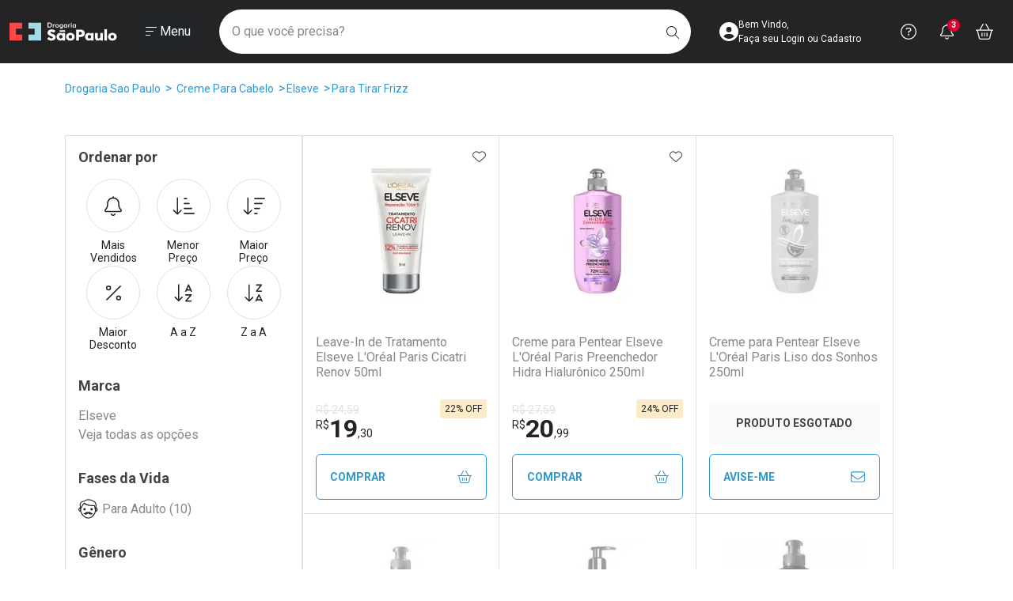

--- FILE ---
content_type: text/html; charset=utf-8
request_url: https://www.drogariasaopaulo.com.br/creme-para-cabelo/elseve/Para%20Tirar%20Frizz?PS=48&map=c,b,specificationFilter_448
body_size: 145508
content:
<!DOCTYPE html >
<html xmlns="http://www.w3.org/1999/xhtml" xmlns:vtex="http://www.vtex.com.br/2009/vtex-common" xmlns:vtex.cmc="http://www.vtex.com.br/2009/vtex-commerce" lang="pt-br">
  <head><meta name="language" content="pt-BR" />
<meta name="country" content="BRA" />
<meta name="currency" content="R$" />
<link rel="preconnect" href="https://drogariasp.vteximg.com.br" /><link rel="preconnect" href="https://static.online.pro.br" /><link rel="preconnect" href="https://suite.linximpulse.net" /><link rel="preconnect" href="https://platform.twitter.com" /><link rel="preconnect" href="https://fonts.googleapis.com" /><link rel="preconnect" href="https://fonts.gstatic.com" crossorigin="anonymous" /><meta name="viewport" content="width=device-width, initial-scale=1.0, maximum-scale=5.0" /><link rel="preload" href="https://drogariasp.vteximg.com.br/arquivos/00-rnk-saopaulo-style-bootstrap.min.css?v=638324537074130000" as="style" onload="this.onload=null;this.rel='stylesheet'" /><link rel="preload" href="https://fonts.googleapis.com/css2?family=Roboto:ital,wght@0,100;0,300;0,400;0,500;0,700;0,900;1,100;1,300;1,400;1,500;1,700&amp;display=swap" as="style" onload="this.onload=null;this.rel='stylesheet'" /><link rel="preload" href="https://drogariasp.vteximg.com.br/arquivos/00-rnk-saopaulo-style-geral.min.css?v=202601151013" as="style" onload="this.onload=null;this.rel='stylesheet'" /><link rel="preload" href="/arquivos/rnk-splide-4.1.4.min.css?v=638352441227130000" as="style" onload="this.onload=null;this.rel='stylesheet'" /><link rel="preload" href="https://drogariasp.vteximg.com.br/arquivos/00-rnk-saopaulo-style-prateleira.min.css?v=202601051400" as="style" onload="this.onload=null;this.rel='stylesheet'" /><link rel="preload" href="https://drogariasp.vteximg.com.br/arquivos/00-rnk-saopaulo-style-barras-fixas.min.css?v=202601091749" as="style" onload="this.onload=null;this.rel='stylesheet'" /><link rel="preload" href="https://drogariasp.vteximg.com.br/arquivos/00-rnk-saopaulo-style-livelo.min.css?v=202601081347" as="style" onload="this.onload=null;this.rel='stylesheet'" /><noscript><link rel="stylesheet" href="https://drogariasp.vteximg.com.br/arquivos/00-rnk-saopaulo-style-bootstrap.min.css?v=638324537074130000" /><link rel="stylesheet" href="https://fonts.googleapis.com/css2?family=Roboto:ital,wght@0,100;0,300;0,400;0,500;0,700;0,900;1,100;1,300;1,400;1,500;1,700&amp;display=swap" /><link rel="stylesheet" href="https://drogariasp.vteximg.com.br/arquivos/00-rnk-saopaulo-style-geral.min.css?v=639040795539270000" /><link rel="stylesheet" href="https://drogariasp.vteximg.com.br/arquivos/00-rnk-saopaulo-style-prateleira.min.css?v=639032292134600000" /><link rel="stylesheet" href="https://drogariasp.vteximg.com.br/arquivos/00-rnk-saopaulo-style-barras-fixas.min.css?v=639035885570000000" /><link rel="stylesheet" href="https://drogariasp.vteximg.com.br/arquivos/00-rnk-saopaulo-style-livelo.min.css?v=639034875623270000" /><link rel="stylesheet" href="https://drogariasp.vteximg.com.br/arquivos/rnk-splide-4.1.4.min.css?v=638352441227130000" /><!--	<link rel="stylesheet" href="https://cdn.privacytools.com.br/public_api/banner/style/RoJW21110161.css?t=1" />--></noscript><link rel="shortcut icon" href="/arquivos/drogariasp-favicon.ico?v=636384887228700000" /><link rel="apple-touch-icon" sizes="57x57" href="/arquivos/apple-icon-57x57.png?v=637242005981500000" /><link rel="apple-touch-icon" sizes="60x60" href="/arquivos/apple-icon-60x60.png?v=637242005991500000" /><link rel="apple-touch-icon" sizes="72x72" href="/arquivos/apple-icon-72x72.png?v=637242006001200000" /><link rel="apple-touch-icon" sizes="76x76" href="/arquivos/apple-icon-76x76.png?v=637242006011800000" /><link rel="apple-touch-icon" sizes="114x114" href="/arquivos/apple-icon-114x114.png?v=637242006021330000" /><link rel="apple-touch-icon" sizes="120x120" href="/arquivos/apple-icon-120x120.png?v=637242006031400000" /><link rel="apple-touch-icon" sizes="144x144" href="/arquivos/apple-icon-144x144.png?v=637242006041500000" /><link rel="apple-touch-icon" sizes="152x152" href="/arquivos/apple-icon-152x152.png?v=637242006051200000" /><link rel="apple-touch-icon" sizes="180x180" href="/arquivos/apple-icon-180x180.png?v=637242006081530000" /><link rel="icon" type="image/png" sizes="192x192" href="/arquivos/android-icon-192x192.png?v=637242005961430000" /><link rel="icon" type="image/png" sizes="32x32" href="/arquivos/favicon-32x32.png?v=637242006112370000" /><link rel="icon" type="image/png" sizes="96x96" href="/arquivos/favicon-96x96.png?v=637242006121270000" /><link rel="icon" type="image/png" sizes="16x16" href="/arquivos/favicon-16x16.png?v=637242006101400000" /><meta name="msapplication-config" content="/arquivos/browserconfig.xml?v=637242006436970000" /><meta name="msapplication-TileColor" content="#242424" /><meta name="msapplication-TileImage" content="/arquivos/ms-icon-144x144.png?v=637242006141600000" /><meta name="theme-color" content="#242424" /><meta name="robots" content="index, follow" /><meta name="keywords" content="Drogaria São Paulo, Farmácia, Medicamentos, Genéricos, Saúde e Bem Estar, Home Care" /><meta http-equiv="Content-Language" content="pt-br" /><meta http-equiv="X-UA-Compatible" content="IE=edge" /><meta http-equiv="Content-Type" content="text/html;charset=utf-8" />
<meta name="description" content="Compre Creme Para Cabelo na Black Friday com Desconto, Frete Grátis*, até 10x e Entrega de até 2h!" />
<meta name="Abstract" content="Creme Para Cabelo Elseve Para Tirar Frizz – Drogaria Sao Paulo" />
<meta name="author" content="Drogaria São Paulo" />
<meta name="copyright" content="Drogaria São Paulo" />
<meta name="vtex-version" content="1.0.0.0" />
<meta http-equiv="pragma" content="no-cache" />
<title>Creme Para Cabelo Elseve Para Tirar Frizz – Drogaria Sao Paulo</title><script type="text/javascript" language="javascript">var jscheckoutUrl = 'https://www.drogariasaopaulo.com.br/checkout/#/cart';var jscheckoutAddUrl = 'https://www.drogariasaopaulo.com.br/checkout/cart/add';var jscheckoutGiftListId = '';var jsnomeSite = 'drogariasp';var jsnomeLoja = 'drogariasp';var jssalesChannel = '1';var defaultStoreCurrency = 'R$';var localeInfo = {"CountryCode":"BRA","CultureCode":"pt-BR","CurrencyLocale":{"RegionDisplayName":"Brazil","RegionName":"BR","RegionNativeName":"Brasil","TwoLetterIsoRegionName":"BR","CurrencyEnglishName":"Brazilian Real","CurrencyNativeName":"Real","CurrencySymbol":"R$","ISOCurrencySymbol":"BRL","Locale":1046,"Format":{"CurrencyDecimalDigits":2,"CurrencyDecimalSeparator":",","CurrencyGroupSeparator":".","CurrencyGroupSize":3,"StartsWithCurrencySymbol":true},"FlagUrl":"http://www.geonames.org/flags/x/br.gif"}};</script> 
<script type="text/javascript" language="javascript">vtxctx = {"searchTerm":"","categoryId":"1241","categoryName":"Creme Para Cabelo","departmentyId":"1241","departmentName":"Creme Para Cabelo","isOrder":"0","isCheck":"0","isCart":"0","actionType":"","actionValue":"","login":null,"url":"www.drogariasaopaulo.com.br","transurl":"www.drogariasaopaulo.com.br"};</script> 
<script language="javascript" src="https://io.vtex.com.br/front-libs/jquery/1.8.3/jquery-1.8.3.min.js?v=1.0.0.0"   type="text/javascript"></script>
<script language="javascript" src="https://drogariasp.vteximg.com.br/scripts/swfobject.js?v=1.0.0.0"   type="text/javascript"></script>
<script language="javascript" src="https://drogariasp.vteximg.com.br/scripts/vtex.ajax.wait.js?v=1.0.0.0"   type="text/javascript"></script>
<script language="javascript" src="https://drogariasp.vteximg.com.br/scripts/vtex.common.js?v=1.0.0.0"   type="text/javascript"></script>
<script language="javascript" src="https://vtex.vtexassets.com/_v/public/assets/v1/npm/@vtex/render-extension-loader@0.1.6/lib/render-extension-loader.js?v=1.0.0.0"   type="text/javascript"></script>
<script language="javascript" src="https://io.vtex.com.br/rc/rc.js?v=1.0.0.0"   type="text/javascript"></script>
<script language="javascript" src="https://activity-flow.vtex.com/af/af.js?v=1.0.0.0"   type="text/javascript"></script>
<script language="javascript" src="https://drogariasp.vteximg.com.br/scripts/vtex.tagmanager.helper.js?v=1.0.0.0"   type="text/javascript"></script>
<script language="javascript" src="https://io.vtex.com.br/portal-ui/v1.21.0/scripts/vtex-events-all.min.js?v=1.0.0.0"   type="text/javascript"></script>
<script language="javascript" src="https://io.vtex.com.br/portal-ui/v1.21.0/scripts/vtex-analytics.js?v=1.0.0.0"   type="text/javascript"></script>
<script language="javascript" src="https://io.vtex.com.br/front-libs/front-i18n/0.7.2/vtex-i18n.min.js?v=1.0.0.0"   type="text/javascript"></script>
<script language="javascript" src="https://io.vtex.com.br/front-libs/front-utils/3.0.8/underscore-extensions.js?v=1.0.0.0"   type="text/javascript"></script>
<script language="javascript" src="https://drogariasp.vteximg.com.br/scripts/currency-format.min.js?v=1.0.0.0"   type="text/javascript"></script>
<script language="javascript" src="https://io.vtex.com.br/front-libs/dustjs-linkedin/2.3.5/dust-core-2.3.5.min.js?v=1.0.0.0"   type="text/javascript"></script>
<script language="javascript" src="https://io.vtex.com.br/vtex.js/v2.13.1/vtex.min.js?v=1.0.0.0"   type="text/javascript"></script>
<script language="javascript" src="https://io.vtex.com.br/portal-plugins/2.9.13/js/portal-template-as-modal.min.js?v=1.0.0.0"   type="text/javascript"></script>
<script language="javascript" src="https://io.vtex.com.br/portal-plugins/2.9.13/js/portal-sku-selector-with-template-v2.min.js?v=1.0.0.0"   type="text/javascript"></script>
<script language="javascript" src="https://drogariasp.vteximg.com.br/scripts/vtex.cookie.js?v=1.0.0.0"   type="text/javascript"></script>
<script language="javascript" src="https://drogariasp.vteximg.com.br/scripts/jquery.pager.js?v=1.0.0.0"   type="text/javascript"></script>
<link rel="stylesheet" href="/arquivos/00-rnk-saopaulo-style-departamento-marca.min.css?v=202512111346" /><link rel="stylesheet" href="/arquivos/00-rnk-saopaulo-style-departamento.min.css?v=202601141537" /><script src="https://kit.fontawesome.com/fc161fb9db.js" crossorigin="anonymous" async="async"></script><script src="https://platform.twitter.com/widgets.js" charset="utf-8" async="async"></script><script async="async" src="https://assets.streamshop.com.br/sdk-ads/liveshop-ads-video.min.js"></script><script async="async" src="https://assets.streamshop.com.br/sdk-ads/liveshop-ads-carousel.min.js"></script><script async="async" src="https://assets.streamshop.com.br/sdk-ads/liveshop-ads-carousel-v2.min.js"></script><meta name="p:domain_verify" content="48a0a7a070c4a424d6f0455349253044" /><script src="https://suite.linximpulse.net/impulse/impulse.js" data-apikey="drogariasaopaulo" async="async"></script><script language="javascript">var ___scriptPathTransac = '';</script><script language="javascript">var ___scriptPath = '';</script>
<!-- Start - WebAnalyticsViewPart -->
<script> var defaultUtmFromFolder = '';</script>
<!-- CommerceContext.Current.VirtualFolder.Name: @categoria@ -->

<script>
vtex.events.addData({"pageCategory":"Category","pageDepartment":"Creme Para Cabelo","pageUrl":"http://www.drogariasaopaulo.com.br/creme-para-cabelo/elseve/Para Tirar Frizz?PS=48&map=c,b,specificationFilter_448","pageTitle":"Creme Para Cabelo Elseve Para Tirar Frizz – Drogaria Sao Paulo","skuStockOutFromShelf":["705365","637220","577596","533726","533718","311464","273651","163481"],"skuStockOutFromProductDetail":[],"shelfProductIds":["619884","730017"],"accountName":"drogariasp","pageFacets":["departmentId:1241","categoriesFullPath:/1241/","brandId:1243","Fases da Vida:Para Adulto","Gênero:Feminino","Componentes:Com Bambu","Finalidade:Para Alisar","Substância:Com Parafina Liquida","Tipo:Finalizador","Quantidade:250ml","Tipos de Cabelo:Para Cabelo Com Frizz","Variação de Cabelo:Para Cabelo Cacheado","Cor de Cabelo:Para Todas as Cores de Cabelo"],"categoryId":1241,"categoryName":"Creme Para Cabelo"});
</script>

<script>
(function(w,d,s,l,i){w[l]=w[l]||[];w[l].push({'gtm.start':
                            new Date().getTime(),event:'gtm.js'});var f=d.getElementsByTagName(s)[0],
                            j=d.createElement(s),dl=l!='dataLayer'?'&l='+l:'';j.async=true;j.src=
                            '//www.googletagmanager.com/gtm.js?id='+i+dl;f.parentNode.insertBefore(j,f);
                            })(window,document,'script','dataLayer','GTM-KCBD8P');
</script>

<script>
var helper = new vtexTagManagerHelper('categoryView'); helper.init();
</script>

<!-- End - WebAnalyticsViewPart -->
<link rel="canonical" href="https://www.drogariasaopaulo.com.br/creme-para-cabelo/elseve/para%20tirar%20frizz" /></head>
  <body class="rnk-body-departamento rnk-body-categoria"><div class="ajax-content-loader" rel="/no-cache/callcenter/disclaimer"></div><!-- RNK COMP > HEADER --><header class="rnk-header"><h1 class="visually-hidden">Drogaria São Paulo</h1><!-- RNK CONTAINER > HEADER --><div class="rnk-container-header"><div class="container-xxl"><div class="row align-items-center"><div class="col-lg-auto col order-lg-fist"><div class="text-center"><a href="/" class="rnk-link-logo"><span class="visually-hidden">Ir direto para a home</span><svg xmlns="http://www.w3.org/2000/svg" width="136" height="32" viewBox="0 0 143 24" fill="none"><path fill-rule="evenodd" clip-rule="evenodd" d="M16.9204 8.00492V0.135138H8.54525H0V8.00492V15.9042V23.7736H8.54525H16.9204V15.9042H8.54525V8.00492H16.9204Z" fill="#FF4749" /><path fill-rule="evenodd" clip-rule="evenodd" d="M25.125 15.9032V23.7726H33.5021H42.047V15.9032V8.00394V0.134327H33.5021H25.125V8.00394H33.5021V15.9032H25.125Z" fill="#A4DBE8" /><path fill-rule="evenodd" clip-rule="evenodd" d="M94.5651 16.0092C93.8859 16.151 93.1902 16.0678 92.5028 16.0841C92.2602 16.0895 92.1724 15.9816 92.1511 15.807V12.5941C92.1841 12.384 92.3294 12.3192 92.5788 12.3306C92.8415 12.3434 93.1026 12.333 93.3638 12.333C93.8165 12.333 94.2677 12.3153 94.7071 12.4497C95.662 12.7408 96.1775 13.3913 96.1492 14.2826C96.1229 15.1462 95.5333 15.8053 94.5651 16.0092ZM95.0573 9.33566C94.0889 9.2838 93.1206 9.27807 92.1511 9.28009V9.27437H88.5195V23.7872H92.1511V23.3821C92.1591 23.3085 92.1611 23.2275 92.1591 23.1354C92.1544 22.9552 92.1528 22.7751 92.1511 22.5947V19.4512C92.1821 19.1983 92.3231 19.1007 92.6681 19.1072C93.6181 19.121 94.5699 19.1626 95.5147 19.0237C97.0749 18.7945 98.4326 18.2414 99.2756 16.9005C101.375 13.5646 99.1647 9.55456 95.0573 9.33566Z" fill="white" /><path fill-rule="evenodd" clip-rule="evenodd" d="M58.2681 15.4705C58.0733 15.3912 57.8734 15.3218 57.6752 15.2428C56.7597 14.8791 55.7947 14.6199 54.939 14.1276C54.4979 13.8742 54.2434 13.5163 54.3739 13.0105C54.4997 12.5201 54.8728 12.2694 55.3787 12.1839C55.7304 12.1248 56.0856 12.1504 56.4376 12.2349C57.2372 12.4274 57.923 12.8187 58.5672 13.2831C58.8085 13.4554 58.9685 13.5426 59.1967 13.2476C59.7124 12.5819 60.2558 11.9362 60.8043 11.2958C61.0045 11.0612 60.9546 10.9159 60.7167 10.7524C58.6331 9.32077 56.3616 8.6585 53.8137 9.40042C50.5491 10.3474 49.4273 14.0329 51.7042 16.239C52.4277 16.9415 53.3478 17.3507 54.2995 17.7141C55.1553 18.0391 56.0692 18.2327 56.8738 18.6774C57.3743 18.9559 57.6254 19.3533 57.5281 19.8989C57.4288 20.4573 57.0076 20.7319 56.454 20.8293C55.836 20.9328 55.2216 20.8961 54.625 20.6981C53.8289 20.4356 53.1166 20.0356 52.5268 19.4739C52.2276 19.1902 52.0525 19.2368 51.8145 19.5279C51.3403 20.1064 50.8647 20.6922 50.3379 21.2305C50.0107 21.5638 50.0715 21.7636 50.402 22.031C51.9155 23.247 53.644 23.9409 55.6626 24C56.2278 23.9347 56.8008 23.9089 57.356 23.7988C59.6625 23.3357 61.168 21.8392 61.3758 19.8396C61.5957 17.7085 60.7104 16.4631 58.2681 15.4705Z" fill="white" /><path fill-rule="evenodd" clip-rule="evenodd" d="M136.641 21.1101C135.343 21.0983 134.357 20.0814 134.37 18.7727C134.382 17.4121 135.387 16.4376 136.746 16.4676C138.054 16.4966 138.989 17.4914 138.97 18.8338C138.95 20.159 137.965 21.1235 136.641 21.1101ZM141.93 16.5445C140.972 14.4466 139.044 13.6671 136.919 13.6079C134.778 13.6257 133.103 14.1775 131.935 15.6868C130.239 17.8768 130.67 21.1414 132.835 22.7929C135.12 24.5351 139.141 24.3367 141.038 22.3275C142.666 20.6035 142.865 18.5932 141.93 16.5445Z" fill="white" /><path fill-rule="evenodd" clip-rule="evenodd" d="M80.809 21.1101C79.4923 21.1022 78.5356 20.1195 78.5408 18.7841C78.5473 17.3983 79.5123 16.4473 80.8868 16.4712C82.1968 16.4929 83.1387 17.4815 83.1274 18.822C83.1158 20.1429 82.126 21.1183 80.809 21.1101ZM81.0735 13.6079C79.0214 13.6279 77.4436 14.1255 76.2756 15.4549C74.4316 17.5512 74.7175 20.9872 76.8554 22.696C79.1684 24.5486 83.2858 24.3768 85.2138 22.2944C86.7984 20.5822 87.0183 18.6008 86.0914 16.5702C85.1215 14.4411 83.1818 13.6559 81.0735 13.6079Z" fill="white" /><path fill-rule="evenodd" clip-rule="evenodd" d="M66.6445 10.0526V12.2216H73.8252V10.9025C73.8283 10.8477 73.8283 10.7945 73.8299 10.7349C73.8317 10.6677 73.8299 10.6088 73.8252 10.5527V10.0526H66.6445Z" fill="white" /><path fill-rule="evenodd" clip-rule="evenodd" d="M126.043 23.7834H129.491V8.7634H126.043V23.7834Z" fill="white" /><path fill-rule="evenodd" clip-rule="evenodd" d="M70.531 18.9498C70.4648 20.1992 69.5199 21.1247 68.2804 21.1309C66.9524 21.1365 66.0151 20.1779 66.0137 18.8114C66.0137 17.4587 66.9621 16.4585 68.2526 16.4447C69.4786 16.4306 70.4612 17.407 70.531 18.6693V18.9498ZM70.531 13.935V14.9602C70.4284 14.8549 70.1224 14.603 70.0633 14.5483C68.4952 13.0966 65.518 13.3816 63.9765 15.0092C62.6616 16.3994 62.3673 18.054 62.6151 19.8059C62.9587 22.242 64.8077 23.8137 67.3139 23.9418C68.4952 24.0014 69.528 23.6933 70.531 22.801V23.7861H71.1157C71.2265 23.7982 71.3469 23.7958 71.4774 23.7861H73.8319V13.7235H70.531V13.935Z" fill="white" /><path fill-rule="evenodd" clip-rule="evenodd" d="M108.422 18.94C108.354 20.2233 107.459 21.1208 106.201 21.1287C104.868 21.1366 103.939 20.1914 103.933 18.8189C103.925 17.4452 104.91 16.4286 106.231 16.4425C107.427 16.4563 108.356 17.4031 108.422 18.6473V18.94ZM108.422 13.9018C108.438 14.1916 108.442 14.4524 108.468 14.8997C108.256 14.7468 107.989 14.5484 107.901 14.4829C106.186 13.2272 103.784 13.338 102.177 14.7483C100.479 16.235 99.9377 19.0449 100.939 21.1666C101.805 23.0047 103.465 23.9837 105.606 23.9505C106.664 23.9327 107.574 23.5924 108.422 22.9064V23.048C108.415 23.1175 108.418 23.1793 108.422 23.2342V23.786H109.007C109.114 23.796 109.23 23.7939 109.354 23.786H111.721V13.7235H108.422V13.9018Z" fill="white" /><path fill-rule="evenodd" clip-rule="evenodd" d="M120.552 19.2856C120.508 19.5944 120.422 19.8984 120.253 20.1894C119.856 20.8732 119.156 21.2238 118.363 21.0913C117.585 20.9591 117.269 20.4391 117.168 19.774C117.152 19.6593 117.14 19.5428 117.131 19.4264H117.142V13.7236H113.652V19.4264H113.661V19.5448C113.654 20.2624 113.733 20.9668 113.948 21.6503C114.318 22.8352 115.126 23.6058 116.448 23.8493C117.961 24.1301 119.321 23.8653 120.529 22.7201C120.535 22.7617 120.544 22.7972 120.552 22.829V23.7861H121.145C121.178 23.788 121.216 23.788 121.254 23.7861H124.041V13.7236H120.552V19.2856Z" fill="white" /><path d="M51.6573 5.53896H52.6067C53.1287 5.53896 53.5204 5.50646 53.7814 5.44129C54.0423 5.37629 54.2694 5.26701 54.4625 5.11327C54.7251 4.90329 54.9221 4.64246 55.0537 4.33044C55.1849 4.01858 55.2507 3.6557 55.2507 3.24164C55.2507 2.82791 55.1849 2.46503 55.0537 2.15301C54.9221 1.84115 54.7251 1.58032 54.4625 1.37034C54.2664 1.2166 54.0313 1.10715 53.7576 1.04215C53.484 0.977155 53.0559 0.944488 52.4735 0.944488H52.0655H51.6573V5.53896ZM50.5273 6.49237V-9.53674e-07H52.0513C53.0417 -9.53674e-07 53.7388 0.0464745 54.1422 0.139761C54.5456 0.232712 54.8992 0.388807 55.2031 0.607543C55.6048 0.894309 55.9096 1.2624 56.1169 1.71166C56.3241 2.16109 56.4278 2.67417 56.4278 3.25056C56.4278 3.82712 56.3241 4.33784 56.1169 4.78273C55.9096 5.22778 55.6048 5.59503 55.2031 5.88483C54.8992 6.10373 54.5535 6.25949 54.166 6.35278C53.7783 6.4459 53.1745 6.49237 52.355 6.49237H52.0513H50.5273Z" fill="white" /><path d="M58.6785 2.9579C58.7892 2.68006 58.9357 2.47446 59.1177 2.34143C59.2994 2.20841 59.5249 2.14189 59.794 2.14189C59.9394 2.14189 60.0827 2.15823 60.2235 2.19073C60.3644 2.22339 60.5029 2.27054 60.6389 2.33268L60.2687 3.14869C60.1801 3.08958 60.0844 3.04597 59.9814 3.01785C59.8785 2.98973 59.7639 2.97558 59.6374 2.97558C59.2956 2.97558 59.0503 3.10356 58.9016 3.35934C58.7528 3.61495 58.6785 4.04451 58.6785 4.64751V6.49237H57.6484V2.27947H58.6785V2.9579Z" fill="white" /><path d="M64.6499 4.40325C64.6499 4.01293 64.5154 3.68255 64.2465 3.41212C63.9776 3.14152 63.6483 3.0063 63.2592 3.0063C62.8731 3.0063 62.5447 3.14152 62.2742 3.41212C62.0036 3.68255 61.8683 4.01293 61.8683 4.40325C61.8683 4.79341 62.0036 5.12395 62.2742 5.39438C62.5447 5.66498 62.8731 5.8002 63.2592 5.8002C63.6452 5.8002 63.9734 5.66498 64.2442 5.39438C64.5147 5.12395 64.6499 4.79341 64.6499 4.40325ZM60.7812 4.39433C60.7812 4.08702 60.8438 3.79638 60.9687 3.52292C61.0938 3.24946 61.2735 3.0063 61.5074 2.79346C61.7387 2.58348 62.0043 2.4225 62.305 2.31002C62.6056 2.1977 62.9205 2.14146 63.2496 2.14146C63.5881 2.14146 63.9071 2.1977 64.2061 2.31002C64.5051 2.4225 64.7735 2.58803 65.0107 2.80676C65.2479 3.02264 65.4283 3.26646 65.5518 3.53841C65.6752 3.81052 65.7369 4.09577 65.7369 4.39433C65.7369 4.70483 65.676 4.99614 65.5543 5.26792C65.4325 5.54004 65.2544 5.781 65.0203 5.99081C64.7735 6.21258 64.4996 6.38046 64.1989 6.49413C63.8983 6.60796 63.582 6.66504 63.2496 6.66504C62.9237 6.66504 62.6105 6.60796 62.3098 6.49413C62.0092 6.38046 61.7417 6.21561 61.5074 5.99974C61.2702 5.781 61.0898 5.53566 60.9664 5.26355C60.8431 4.9916 60.7812 4.7018 60.7812 4.39433Z" fill="white" /><path d="M75.6624 4.37664C75.6624 3.94204 75.5539 3.60357 75.3371 3.3611C75.1202 3.11879 74.8173 2.99755 74.4281 2.99755C74.039 2.99755 73.7328 3.12232 73.5098 3.37221C73.2865 3.6221 73.1751 3.96864 73.1751 4.41217C73.1751 4.85857 73.2827 5.20309 73.4977 5.4454C73.7131 5.68788 74.0168 5.80912 74.4092 5.80912C74.7796 5.80912 75.0808 5.67761 75.3135 5.41442C75.546 5.15123 75.6624 4.80536 75.6624 4.37664ZM76.664 6.4921H75.6339V5.94653C75.4501 6.18901 75.2358 6.36935 74.9906 6.48756C74.7453 6.60577 74.4645 6.66504 74.1482 6.66504C73.512 6.66504 73.0113 6.46179 72.6459 6.05514C72.2802 5.64882 72.0977 5.09229 72.0977 4.38557C72.0977 3.71437 72.2842 3.17267 72.6577 2.76012C73.0309 2.34774 73.5183 2.14163 74.1196 2.14163C74.4869 2.14163 74.8007 2.21319 75.0618 2.35666C75.3226 2.50013 75.5135 2.7064 75.6339 2.97532V2.28796H76.664V6.4921Z" fill="white" /><path d="M78.9988 2.9579C79.1097 2.68006 79.2558 2.47446 79.4379 2.34143C79.6197 2.20841 79.8454 2.14189 80.1143 2.14189C80.2598 2.14189 80.403 2.15823 80.5438 2.19073C80.6848 2.22339 80.823 2.27054 80.9593 2.33268L80.5889 3.14869C80.5002 3.08958 80.4045 3.04597 80.3017 3.01785C80.1988 2.98973 80.084 2.97558 79.9577 2.97558C79.6159 2.97558 79.3706 3.10356 79.2219 3.35934C79.0731 3.61495 78.9988 4.04451 78.9988 4.64751V6.49237H77.9688V2.27947H78.9988V2.9579Z" fill="white" /><path d="M81.4883 0.862425C81.4883 0.69993 81.5523 0.559494 81.6804 0.441117C81.8086 0.322909 81.9614 0.263804 82.1388 0.263804C82.3222 0.263804 82.4751 0.320719 82.5968 0.434382C82.7186 0.548381 82.7795 0.691006 82.7795 0.862425C82.7795 1.03401 82.7179 1.17815 82.5944 1.29485C82.4708 1.41171 82.319 1.46997 82.1388 1.46997C81.9614 1.46997 81.8086 1.41002 81.6804 1.29047C81.5523 1.17074 81.4883 1.02795 81.4883 0.862425Z" fill="white" /><path d="M81.625 2.28822H82.6551V6.49237H81.625V2.28822Z" fill="white" /><path d="M87.272 4.37664C87.272 3.94204 87.1634 3.60357 86.9466 3.3611C86.7298 3.11879 86.4268 2.99755 86.0377 2.99755C85.6484 2.99755 85.3421 3.12232 85.1194 3.37221C84.8961 3.6221 84.7845 3.96864 84.7845 4.41217C84.7845 4.85857 84.8919 5.20309 85.1073 5.4454C85.3225 5.68788 85.6262 5.80912 86.0188 5.80912C86.3891 5.80912 86.6903 5.67761 86.923 5.41442C87.1555 5.15123 87.272 4.80536 87.272 4.37664ZM88.2735 6.4921H87.2435V5.94653C87.0596 6.18901 86.8453 6.36935 86.6002 6.48756C86.3549 6.60577 86.0741 6.66504 85.7576 6.66504C85.1214 6.66504 84.6208 6.46179 84.2551 6.05514C83.8896 5.64882 83.707 5.09229 83.707 4.38557C83.707 3.71437 83.8936 3.17267 84.267 2.76012C84.6405 2.34774 85.1278 2.14163 85.7289 2.14163C86.0963 2.14163 86.4102 2.21319 86.6714 2.35666C86.9322 2.50013 87.1231 2.7064 87.2435 2.97532V2.28796H88.2735V6.4921Z" fill="white" /><path fill-rule="evenodd" clip-rule="evenodd" d="M69.6972 5.41418C69.4647 5.67737 69.1631 5.80888 68.7929 5.80888C68.4005 5.80888 68.0967 5.68781 67.8816 5.44533C67.6663 5.20285 67.5588 4.8585 67.5588 4.41193C67.5588 3.96857 67.6704 3.62186 67.8934 3.37214C68.1165 3.12225 68.4227 2.99731 68.812 2.99731C69.2012 2.99731 69.5041 3.11855 69.721 3.36102C69.9376 3.6035 70.0461 3.94179 70.0461 4.3764C70.0461 4.80512 69.9299 5.15116 69.6972 5.41418ZM70.9075 6.1497C70.9075 6.12074 70.9855 6.06517 70.9855 6.06517H70.9075V2.36063H70.0063V2.97508C69.826 2.70616 69.701 2.49989 69.4398 2.35642C69.1788 2.21312 68.8675 2.14139 68.5006 2.14139C67.8993 2.14139 67.4134 2.34767 67.0399 2.76005C66.6665 3.17243 66.4805 3.7143 66.4805 4.38533C66.4805 5.09205 66.6636 5.64858 67.0293 6.05506C67.3946 6.46155 67.8948 6.6648 68.5309 6.6648C68.8472 6.6648 69.1285 6.60569 69.3738 6.48748C69.6191 6.36911 69.8338 6.19533 70.0175 5.95285L70.0129 6.23356H70.0153C69.976 6.90711 69.6689 7.30871 68.9852 7.40587C68.4948 7.47609 68.035 7.33464 67.5828 7.16087C67.4273 7.09974 67.254 6.92479 67.1196 7.21997C67.0122 7.45588 66.7476 7.76151 67.2178 7.99186C69.0678 8.89745 70.877 8.08582 70.9805 6.23356H70.9075V6.1497Z" fill="white" /></svg></a></div></div><div class="rnk-container-ancoras-acessebilidade visually-hidden"><h2 class="visually-hidden">Navegue pela página</h2><ul><li><a href="#inicio-conteudo">Ir direto para o conteúdo</a></li><li><a href="#rnk-comp-header-form-busca">Ir direto para a busca</a></li><li><a href="#rnk-comp-header-login">Ir direto para a conta</a></li><li><a href="#rnk-comp-header-ajuda">Ir direto para a ajuda</a></li><li><a href="#rnk-comp-header-notificacoes">Ir direto para a notificações</a></li><li><a href="#rnk-comp-header-carrinho">Ir direto para o carrinho</a></li><li><a href="#rnk-container-header-offcanvas-menu">Ir direto para o menu</a></li></ul></div><div class="col-lg col-12 order-lg-3 order-last" id="rnk-comp-header-form-busca"><h2 class="visually-hidden">Faça a sua busca</h2><form class="rnk-comp-header-form-busca-chaordic" id="rnk-comp-header-form-busca-chaordic"><fieldset><legend class="visually-hidden">O que você precisa?</legend><div class="input-group"><button type="button" class="btn rnk-btn-header-fechar-chaordic lh-1"><span class="visually-hidden">Fechar Busca</span><span style="display:inline-block;width:16px;height:16px"><svg width="16" height="16" xmlns="http://www.w3.org/2000/svg" viewBox="0 0 448 512" fill="currentColor"><!--! Font Awesome Pro 6.6.0 by @fontawesome - https://fontawesome.com License - https://fontawesome.com/license (Commercial License) Copyright 2024 Fonticons, Inc. --><path d="M4.7 244.7c-6.2 6.2-6.2 16.4 0 22.6l176 176c6.2 6.2 16.4 6.2 22.6 0s6.2-16.4 0-22.6L54.6 272 432 272c8.8 0 16-7.2 16-16s-7.2-16-16-16L54.6 240 203.3 91.3c6.2-6.2 6.2-16.4 0-22.6s-16.4-6.2-22.6 0l-176 176z" /></svg></span></button><input name="search" type="text" class="form-control form-control-lg rnk-input-chaordic" placeholder="O que você precisa?" autocomplete="off" /><button type="button" class="btn rnk-btn-chaordic lh-1"><span class="visually-hidden">Buscar</span><span style="display:inline-block;width:16px;height:16px"><svg width="16" height="16" xmlns="http://www.w3.org/2000/svg" viewBox="0 0 512 512" fill="currentColor"><!--! Font Awesome Pro 6.6.0 by @fontawesome - https://fontawesome.com License - https://fontawesome.com/license (Commercial License) Copyright 2024 Fonticons, Inc. --><path d="M384 208A176 176 0 1 0 32 208a176 176 0 1 0 352 0zM343.3 366C307 397.2 259.7 416 208 416C93.1 416 0 322.9 0 208S93.1 0 208 0S416 93.1 416 208c0 51.7-18.8 99-50 135.3L507.3 484.7c6.2 6.2 6.2 16.4 0 22.6s-16.4 6.2-22.6 0L343.3 366z" /></svg></span></button><button type="button" class="btn rnk-btn-clear-search d-none"><span class="visually-hidden">Fechar Busca</span><span style="display:inline-block;width:16px;height:16px"><svg width="16" height="16" xmlns="http://www.w3.org/2000/svg" viewBox="0 0 12 11" fill="none"><path d="M10.7812 1.78125L7.03125 5.53125L10.75 9.25C11.0625 9.53125 11.0625 10 10.75 10.2812C10.4688 10.5938 10 10.5938 9.71875 10.2812L5.96875 6.5625L2.25 10.2812C1.96875 10.5938 1.5 10.5938 1.21875 10.2812C0.90625 10 0.90625 9.53125 1.21875 9.21875L4.9375 5.5L1.21875 1.78125C0.90625 1.5 0.90625 1.03125 1.21875 0.71875C1.5 0.4375 1.96875 0.4375 2.28125 0.71875L6 4.46875L9.71875 0.75C10 0.4375 10.4688 0.4375 10.7812 0.75C11.0625 1.03125 11.0625 1.5 10.7812 1.78125Z" fill="#3F4444" /></svg></span></button><div class="card rnk-container-header-chaordic-resultado"><div class="card-body"><div class="rnk-comp-header-chaordic-resultado-busca"></div><div class="rnk-comp-header-chaordic-banner-promocional"><h3 class="visually-hidden">Promoção em destaque</h3>
  <a href="/busca?fq=H:23681&amp;utmi_p=_creme-para-cabelo_elseve_Para+Tirar+Frizz&amp;utmi_pc=Html&amp;utmi_cp=dpsp-trade_procter-pantene_19-01-26_busca-600x170">
    <img class="img-fluid" src="/arquivos/dpsp-trade_procter-pantene_19-01-26_busca-600x170.png?v=639041880185770000" width="600" height="170" alt="Pantene" />
  </a>
</div></div></div><div class="rnk-comp-header-chaordic-overlay" aria-hidden="true"></div></div></fieldset></form></div><div class="col-auto order-lg-4 d-lg-block d-none" id="rnk-comp-header-login"><h2 class="visually-hidden">Acesse sua Conta</h2><div class="dropdown rnk-comp-header-dropdown-login" data-is-defined="false"><a href="#rnk-comp-modal-login" class="rnk-link-login" data-bs-toggle="modal" data-bs-target="#rnk-comp-modal-login"><div style="width:24px;height:24px"><svg width="24" height="24" xmlns="http://www.w3.org/2000/svg" viewBox="0 0 512 512" fill="currentColor"><!--! Font Awesome Pro 6.6.0 by @fontawesome - https://fontawesome.com License - https://fontawesome.com/license (Commercial License) Copyright 2024 Fonticons, Inc. --><path d="M399 384.2C376.9 345.8 335.4 320 288 320l-64 0c-47.4 0-88.9 25.8-111 64.2c35.2 39.2 86.2 63.8 143 63.8s107.8-24.7 143-63.8zM0 256a256 256 0 1 1 512 0A256 256 0 1 1 0 256zm256 16a72 72 0 1 0 0-144 72 72 0 1 0 0 144z" /></svg></div><div class="rnk-js-welcome">
								Bem Vindo,
								<span class="d-block">Faça seu Login ou Cadastro</span></div></a><div class="dropdown-menu dropdown-menu-end" id="rnk-comp-header-dropdown-menu-login"><div class="rnk-dropdown-body"></div></div><div class="rnk-dropdown-overlay" aria-hidden="true"></div></div></div><div class="col-auto order-lg-5"><div class="nav"><div class="nav-item d-lg-block d-none rnk-comp-header-ajuda" id="rnk-comp-header-ajuda"><h2 class="visually-hidden">Precisa de ajuda?</h2><div class="dropdown rnk-comp-header-dropdown-ajuda" id="rnk-comp-header-dropdown-ajuda"><a href="#rnk-comp-header-dropdown-menu-ajuda" class="nav-link rnk-comp-header-dropdown-trigger-ajuda" data-bs-toggle="dropdown" data-bs-auto-close="outside" aria-expanded="false"><span class="visually-hidden">Ver Recursos e Suporte</span><div class="position-relative" style="width:20px;height:33px"><svg width="20" height="20" xmlns="http://www.w3.org/2000/svg" viewBox="0 0 512 512" fill="currentColor"><!--! Font Awesome Pro 6.6.0 by @fontawesome - https://fontawesome.com License - https://fontawesome.com/license (Commercial License) Copyright 2024 Fonticons, Inc. --><path d="M480 256A224 224 0 1 0 32 256a224 224 0 1 0 448 0zM0 256a256 256 0 1 1 512 0A256 256 0 1 1 0 256zm168.7-86.2c6.5-24.6 28.7-41.8 54.2-41.8l57.1 0c35.5 0 64 29 64 64.3c0 24-13.4 46.2-34.9 57.2L272 268.3l0 19.7c0 8.8-7.2 16-16 16s-16-7.2-16-16l0-29.5c0-6 3.4-11.5 8.7-14.3l45.8-23.4c10.7-5.4 17.5-16.6 17.5-28.7c0-17.8-14.4-32.3-32-32.3l-57.1 0c-10.9 0-20.5 7.4-23.2 17.9l-.2 .7c-2.2 8.5-11 13.7-19.5 11.4s-13.7-11-11.4-19.5l.2-.7zM232 352a24 24 0 1 1 48 0 24 24 0 1 1 -48 0z" /></svg></div></a><div class="dropdown-menu dropdown-menu-end" id="rnk-comp-header-dropdown-menu-ajuda"><div class="rnk-dropdown-body"><ul><li><a href="https://api.whatsapp.com/send?phone=551140033393&amp;text=Oi" target="_blank"><svg class="svg-inline--fa fa-whatsapp me-2" aria-hidden="true" focusable="false" data-prefix="fab" data-icon="whatsapp" role="img" xmlns="http://www.w3.org/2000/svg" viewBox="0 0 448 512" data-fa-i2svg=""><path fill="currentColor" d="M380.9 97.1C339 55.1 283.2 32 223.9 32c-122.4 0-222 99.6-222 222 0 39.1 10.2 77.3 29.6 111L0 480l117.7-30.9c32.4 17.7 68.9 27 106.1 27h.1c122.3 0 224.1-99.6 224.1-222 0-59.3-25.2-115-67.1-157zm-157 341.6c-33.2 0-65.7-8.9-94-25.7l-6.7-4-69.8 18.3L72 359.2l-4.4-7c-18.5-29.4-28.2-63.3-28.2-98.2 0-101.7 82.8-184.5 184.6-184.5 49.3 0 95.6 19.2 130.4 54.1 34.8 34.9 56.2 81.2 56.1 130.5 0 101.8-84.9 184.6-186.6 184.6zm101.2-138.2c-5.5-2.8-32.8-16.2-37.9-18-5.1-1.9-8.8-2.8-12.5 2.8-3.7 5.6-14.3 18-17.6 21.8-3.2 3.7-6.5 4.2-12 1.4-32.6-16.3-54-29.1-75.5-66-5.7-9.8 5.7-9.1 16.3-30.3 1.8-3.7.9-6.9-.5-9.7-1.4-2.8-12.5-30.1-17.1-41.2-4.5-10.8-9.1-9.3-12.5-9.5-3.2-.2-6.9-.2-10.6-.2-3.7 0-9.7 1.4-14.8 6.9-5.1 5.6-19.4 19-19.4 46.3 0 27.3 19.9 53.7 22.6 57.4 2.8 3.7 39.1 59.7 94.8 83.8 35.2 15.2 49 16.5 66.6 13.9 10.7-1.6 32.8-13.4 37.4-26.4 4.6-13 4.6-24.1 3.2-26.4-1.3-2.5-5-3.9-10.5-6.6z"></path></svg>
													Atendimento ao Cliente
												</a></li><li><a href="/ajuda"><svg class="svg-inline--fa fa-messages me-2" aria-hidden="true" focusable="false" data-prefix="fal" data-icon="messages" role="img" xmlns="http://www.w3.org/2000/svg" viewBox="0 0 640 512" data-fa-i2svg=""><path fill="currentColor" d="M202.7 288L352 288c17.7 0 32-14.3 32-32l0-192c0-17.7-14.3-32-32-32L64 32C46.3 32 32 46.3 32 64l0 192c0 17.7 14.3 32 32 32l32 0c17.7 0 32 14.3 32 32l0 16 55.5-41.6c5.5-4.2 12.3-6.4 19.2-6.4zM352 320l-149.3 0-81.1 60.8c-4.8 3.6-11.3 4.2-16.8 1.5s-8.8-8.2-8.8-14.3l0-16 0-32-32 0c-35.3 0-64-28.7-64-64L0 64C0 28.7 28.7 0 64 0L352 0c35.3 0 64 28.7 64 64l0 192c0 35.3-28.7 64-64 64zM320 448c-35.3 0-64-28.7-64-64l0-32 32 0 0 32c0 17.7 14.3 32 32 32l117.3 0c6.9 0 13.7 2.2 19.2 6.4L512 464l0-16c0-17.7 14.3-32 32-32l32 0c17.7 0 32-14.3 32-32l0-192c0-17.7-14.3-32-32-32l-128 0 0-32 128 0c35.3 0 64 28.7 64 64l0 192c0 35.3-28.7 64-64 64l-32 0 0 32 0 16c0 6.1-3.4 11.6-8.8 14.3s-11.9 2.1-16.8-1.5L437.3 448 320 448z"></path></svg>
													Central de Ajuda
												</a></li><li><a href="tel:40033393"><svg class="svg-inline--fa fa-user-headset me-2" aria-hidden="true" focusable="false" data-prefix="fal" data-icon="user-headset" role="img" xmlns="http://www.w3.org/2000/svg" viewBox="0 0 448 512" data-fa-i2svg=""><path fill="currentColor" d="M224 32C135.6 32 64 103.6 64 192l0 16c0 8.8-7.2 16-16 16s-16-7.2-16-16l0-16C32 86 118 0 224 0S416 86 416 192l0 16c0 61.9-50.1 112-112 112l-64 0-16 0-16 0c-17.7 0-32-14.3-32-32s14.3-32 32-32l32 0c17.7 0 32 14.3 32 32l32 0c44.2 0 80-35.8 80-80l0-16c0-88.4-71.6-160-160-160zm0 32c70.7 0 128 57.3 128 128c0 13.9-2.2 27.3-6.3 39.8C337.4 246.3 321.8 256 304 256l-8.4 0c15.2-17 24.4-39.4 24.4-64c0-53-43-96-96-96s-96 43-96 96c0 24.6 9.3 47.1 24.5 64.1c-5.4 9.4-8.5 20.3-8.5 31.9c0 1.4 0 2.7 .1 4C114.8 268.6 96 232.5 96 192c0-70.7 57.3-128 128-128zM208 352l16 0 16 0 64 0 9.6 0C387.8 352 448 412.2 448 486.4c0 14.1-11.5 25.6-25.6 25.6L25.6 512C11.5 512 0 500.5 0 486.4C0 412.2 60.2 352 134.4 352l73.6 0zm105.6 32l-179.2 0C80 384 35.5 426.4 32.2 480l383.6 0c-3.3-53.6-47.8-96-102.2-96z"></path></svg><div>
                                                        Televendas
                                                        <span class="d-block">4003-3393</span></div></a></li></ul></div></div><div class="rnk-dropdown-overlay" aria-hidden="true"></div></div></div><div class="nav-item d-lg-block d-none rnk-comp-header-notificacoes" id="rnk-comp-header-notificacoes"><h2 class="visually-hidden">Notificações</h2><div class="dropdown rnk-comp-header-dropdown-notifacoes rnk-comp-notificacoes" id="rnk-comp-header-dropdown-notifacoes"><a href="#rnk-comp-header-dropdown-menu-notifacoes" class="nav-link rnk-comp-header-dropdown-trigger-notificacoes" data-bs-toggle="dropdown" data-bs-auto-close="outside" aria-expanded="false"><div class="position-relative" style="width:17px;height:33px"><svg width="17" height="20" xmlns="http://www.w3.org/2000/svg" viewBox="0 0 448 512" fill="currentColor"><!--! Font Awesome Pro 6.6.0 by @fontawesome - https://fontawesome.com License - https://fontawesome.com/license (Commercial License) Copyright 2024 Fonticons, Inc. --><path d="M208 16c0-8.8 7.2-16 16-16s16 7.2 16 16l0 16.8c80.9 8 144 76.2 144 159.2l0 29.1c0 43.7 17.4 85.6 48.3 116.6l2.8 2.8c8.3 8.3 13 19.6 13 31.3c0 24.5-19.8 44.3-44.3 44.3L44.3 416C19.8 416 0 396.2 0 371.7c0-11.7 4.7-23 13-31.3l2.8-2.8C46.6 306.7 64 264.8 64 221.1L64 192c0-83 63.1-151.2 144-159.2L208 16zm16 48C153.3 64 96 121.3 96 192l0 29.1c0 52.2-20.7 102.3-57.7 139.2L35.6 363c-2.3 2.3-3.6 5.4-3.6 8.7c0 6.8 5.5 12.3 12.3 12.3l359.4 0c6.8 0 12.3-5.5 12.3-12.3c0-3.3-1.3-6.4-3.6-8.7l-2.8-2.8c-36.9-36.9-57.7-87-57.7-139.2l0-29.1c0-70.7-57.3-128-128-128zM193.8 458.7c4.4 12.4 16.3 21.3 30.2 21.3s25.8-8.9 30.2-21.3c2.9-8.3 12.1-12.7 20.4-9.8s12.7 12.1 9.8 20.4C275.6 494.2 251.9 512 224 512s-51.6-17.8-60.4-42.7c-2.9-8.3 1.4-17.5 9.8-20.4s17.5 1.4 20.4 9.8z" /></svg><span class="visually-hidden">Você possui </span><span class="badge rnk-js-notifacoes-qty"></span><span class="visually-hidden"> notificação(ões) não lida ainda</span></div></a><div class="dropdown-menu dropdown-menu-end" id="rnk-comp-header-dropdown-menu-notifacoes"><div class="rnk-dropdown-body rnk-js-notificacoes"></div></div><div class="rnk-dropdown-overlay" aria-hidden="true"></div></div></div><div class="nav-item rnk-comp-header-carrinho" id="rnk-comp-header-carrinho"><h2 class="visually-hidden">Acesse seu carrinho</h2><div class="dropdown rnk-comp-header-dropdown-carrinho" id="rnk-comp-header-dropdown-dropdown-carrinho"><a href="/vendadpsp" class="nav-link rnk-comp-header-dropdown-trigger-carrinho"><div class="position-relative" style="width:22.5px;height:33px"><svg width="22.5" height="20" xmlns="http://www.w3.org/2000/svg" viewBox="0 0 576 512" fill="currentColor"><!--! Font Awesome Pro 6.6.0 by @fontawesome - https://fontawesome.com License - https://fontawesome.com/license (Commercial License) Copyright 2024 Fonticons, Inc. --><path d="M327.9 2.2c-7.6 4.5-10.2 14.2-5.8 21.9l98 167.9-264.3 0 98-167.9c4.5-7.6 1.9-17.4-5.8-21.9s-17.4-1.9-21.9 5.8L118.8 192 65 192l-33 0-16 0c-8.8 0-16 7.2-16 16s7.2 16 16 16l24 0L99.9 463.5C107 492 132.6 512 162 512L414 512c29.4 0 55-20 62.1-48.5L536 224l24 0c8.8 0 16-7.2 16-16s-7.2-16-16-16l-16 0-33 0-53.8 0L349.8 7.9c-4.5-7.6-14.2-10.2-21.9-5.8zM73 224l430 0L445.1 455.8C441.5 470 428.7 480 414 480L162 480c-14.7 0-27.5-10-31-24.2L73 224zm151 80c0-8.8-7.2-16-16-16s-16 7.2-16 16l0 96c0 8.8 7.2 16 16 16s16-7.2 16-16l0-96zm64-16c-8.8 0-16 7.2-16 16l0 96c0 8.8 7.2 16 16 16s16-7.2 16-16l0-96c0-8.8-7.2-16-16-16zm96 16c0-8.8-7.2-16-16-16s-16 7.2-16 16l0 96c0 8.8 7.2 16 16 16s16-7.2 16-16l0-96z" /></svg><span class="visually-hidden">Você possui </span><span class="badge rnk-js-carrinho-qty"></span><span class="visually-hidden"> item(ns) no carrinho</span></div></a><div class="dropdown-menu dropdown-menu-end"><div class="rnk-dropdown-body"></div></div><div class="rnk-dropdown-overlay" aria-hidden="true"></div></div></div></div></div><div class="col-auto order-lg-2 order-first"><h2 class="visually-hidden" id="rnk-container-header-offcanvas-menu-label">Menu</h2><button class="btn btn-dark rnk-btn-menu" data-bs-toggle="offcanvas" data-bs-target="#rnk-container-header-offcanvas-menu" aria-controls="rnk-container-header-offcanvas-menu" aria-label="Abrir ou Fechar Menu"><div style="display:inline-block;width:14px;height:25px"><svg width="14" height="16" xmlns="http://www.w3.org/2000/svg" viewBox="0 0 448 512" fill="currentColor"><!--! Font Awesome Pro 6.6.0 by @fontawesome - https://fontawesome.com License - https://fontawesome.com/license (Commercial License) Copyright 2024 Fonticons, Inc. --><path d="M0 80c0-8.8 7.2-16 16-16l416 0c8.8 0 16 7.2 16 16s-7.2 16-16 16L16 96C7.2 96 0 88.8 0 80zM0 240c0-8.8 7.2-16 16-16l288 0c8.8 0 16 7.2 16 16s-7.2 16-16 16L16 256c-8.8 0-16-7.2-16-16zM192 400c0 8.8-7.2 16-16 16L16 416c-8.8 0-16-7.2-16-16s7.2-16 16-16l160 0c8.8 0 16 7.2 16 16z" /></svg></div><span class="d-lg-inline d-none"><span class="visually-hidden">Abrir ou Fechar </span>
							Menu
						</span></button></div></div></div></div><!-- RNK COMP > HEADER > OFFCANVAS > MENU --><div class="offcanvas offcanvas-top rnk-container-header-offcanvas-menu" tabindex="-1" id="rnk-container-header-offcanvas-menu" aria-labelledby="rnk-container-header-offcanvas-menu-label"><div class="offcanvas-header"><div class="container-lg"><div class="row"><div class="col-12"><div class="d-flex align-items-center"><button type="button" class="btn-close ms-auto d-lg-none" data-bs-dismiss="offcanvas"><span class="visually-hidden">Fechar Menu</span></button><h3 class="visually-hidden">Acesse sua Conta</h3><a href="#rnk-comp-modal-login" class="rnk-link-login order-first" data-bs-toggle="modal" data-bs-target="#rnk-comp-modal-login"><svg class="svg-inline--fa fa-circle-user" aria-hidden="true" focusable="false" data-prefix="fas" data-icon="circle-user" role="img" xmlns="http://www.w3.org/2000/svg" viewBox="0 0 512 512" data-fa-i2svg=""><path fill="currentColor" d="M399 384.2C376.9 345.8 335.4 320 288 320l-64 0c-47.4 0-88.9 25.8-111 64.2c35.2 39.2 86.2 63.8 143 63.8s107.8-24.7 143-63.8zM0 256a256 256 0 1 1 512 0A256 256 0 1 1 0 256zm256 16a72 72 0 1 0 0-144 72 72 0 1 0 0 144z"></path></svg><div class="rnk-js-welcome">
									Bem Vindo,
									<span class="d-block rnk-link">Faça seu Login ou Cadastro</span></div></a></div></div></div></div></div><div class="offcanvas-body"><h3 class="visually-hidden">Departamento e Categorias</h3><div class="container-lg rnk-container-header-menu"><div class="row"><div class="col-12"><!-- <div class="rnk-comp-header-collapse-login d-none" id="rnk-comp-header-collapse-login"> --><!-- <div class="card card-body"></div> --><!-- </div> --><ul class="rnk-comp-menu-lista-departamentos"><li class="rnk-dropdown"><a href="/medicamentos" class="rnk-dropdown-toggle show" data-context="search" data-term="Medicamentos">Medicamentos</a><div class="rnk-dropdown-body"><div class="rnk-dropdown-header"><button type="button" class="rnk-dropdown-voltar d-lg-none"><svg class="svg-inline--fa fa-chevron-left" aria-hidden="true" focusable="false" data-prefix="fal" data-icon="chevron-left" role="img" xmlns="http://www.w3.org/2000/svg" viewBox="0 0 320 512" data-fa-i2svg=""><path fill="currentColor" d="M20.7 267.3c-6.2-6.2-6.2-16.4 0-22.6l192-192c6.2-6.2 16.4-6.2 22.6 0s6.2 16.4 0 22.6L54.6 256 235.3 436.7c6.2 6.2 6.2 16.4 0 22.6s-16.4 6.2-22.6 0l-192-192z"></path></svg>
											Voltar
										</button><button type="button" class="btn-close ms-auto" data-bs-dismiss="offcanvas"><span class="visually-hidden">Fechar Menu</span></button></div><div class="rnk-dropdown-content"><div class="row g-0 g-xl-4"><div class="col-xl col-lg-6"><h4>Destaques em Medicamentos</h4><ul class="rnk-comp-menu-lista-departamentos sm"><li><a href="/medicamentos/Gen%C3%A9ricos?PS=48&amp;map=c,specificationFilter_392">Genéricos</a></li><li><a href="/medicamentos/Anti-hipertensivos?PS=48&amp;map=c,specificationFilter_180">Anti-Hipertensivos</a></li><li><a href="/medicamentos/Antidiabéticos?PS=48&amp;map=c,specificationFilter_180">Antidiabéticos</a></li><li><a href="/medicamentos/Anticoncepcionais?PS=48&amp;map=c,specificationFilter_180">Anti-Concepcionais</a></li><li><a href="/medicamentos/Analg%C3%A9sicos?PS=48&amp;map=c,specificationFilter_180">Analgésicos</a></li><li><a href="/medicamentos/Antial%C3%A9rgicos?PS=48&amp;map=c,specificationFilter_180">Antialérgicos</a></li><li><a href="/medicamentos/Para%20C%C3%B3lica?PS=48&amp;map=c,specificationFilter_177">Para Cólica</a></li><li><a href="/medicamentos/Para%20Gripe?PS=48&amp;map=c,specificationFilter_177">Para Gripe</a></li><li><a href="/medicamentos/Para%20Colesterol?PS=48&amp;map=c,specificationFilter_177">Para Colesterol</a></li><li><a href="/medicamentos/Hormonais?PS=48&amp;map=c,specificationFilter_180">Hormônios</a></li><li><a href="/medicamentos/Especiais?PS=48&amp;map=c,specificationFilter_392">Medicamentos Especiais</a></li></ul><p class="mb-0"><a href="/medicamentos" class="rnk-ver-todos">Todos os Medicamentos</a></p></div><div class="col-xl-4 col-lg-6"><div class="rnk-comp-stories rnk-container-menu-principais-marcas"><h4>Principais Marcas</h4><ul><li>
  <a href="/medicamentos/Genéricos?PS=48&map=c,specificationFilter_392">
	<span class="rnk-story-ball">
	  <img class="img-fluid" src="/arquivos/dpsp-ativa_genericos_08-12-23-marca-menu-120x120.png?v=638399927086600000" width="60" height="48" alt="Genericos" />
    </span>
  </a>
</li>

<li>
  <a href="/busca?fq=H:18005">
	<span class="rnk-story-ball">
	  <img class="img-fluid" src="/arquivos/dpsp-trade_ache-decongex_12-08-24_marca-menu-120x120.png?v=638588364296030000" width="60" height="48" alt="Descongex" />
    </span>
  </a>
</li>

<li>
  <a href="/solucao-multiuso-ultrasept-sensitive-para-lentes-de-contato-360ml--120ml/p">
	<span class="rnk-story-ball">
	  <img class="img-fluid" src="/arquivos/dpsp-trade_ultrasept_15-09-25_marca-menu-120x120.png?v=638936294185730000" width="60" height="48" alt="Ultrasept" />
    </span>
  </a>
</li><!-- ATENÇÃO, esse erro prejudica a performance do seu site, o conteudo de nome dpsp-ativa_genericos_08-12-23-marca-menu-120x120 não foi renderizado por nao ser um XDocument válido, erro: - '=' is an unexpected token. The expected token is ';'. Line 2, position 45.--></ul></div><div class="rnk-container-menu-banner-promocional"><h4>Promoção</h4><a href="/medicamentos/Anticoncepcionais?PS=48&map=c,specificationFilter_180">
  <img class="img-fluid lazyload" data-src="/arquivos/dpsp-ativa_assinatura_08-01-23_menu-promo-306x170.png?v=638399875697930000" width="306" height="170" alt="Assinatura anticoncepcionais" />
</a><!-- ATENÇÃO, esse erro prejudica a performance do seu site, o conteudo de nome dpsp-ativa_assinatura_08-01-23_menu-promo-306x170 não foi renderizado por nao ser um XDocument válido, erro: - '=' is an unexpected token. The expected token is ';'. Line 1, position 57.--></div></div><div class="col-lg-auto rnk-container-menu-banner-lateral"><h4>Promoção em Destaque</h4><div class="text-center">
  <a href="/suplemento-alimentar-centrum-essencial-30-comprimidos/p?&amp;utmi_p=_creme-para-cabelo_elseve_Para+Tirar+Frizz&amp;utmi_pc=Html&amp;utmi_cp=dpsp-trade_haleon-centrum_19-01-26_menu-dest-306x367">
    <img class="img-fluid" src="/arquivos/dpsp-trade_haleon-centrum_19-01-26_menu-dest-306x367.png?v=639040773365030000" width="306" height="482" alt="Centrum" />
  </a>
</div></div></div></div></div></li><li class="rnk-dropdown"><a href="/saude-bem-estar" class="rnk-dropdown-toggle" data-context="search" data-term="Saúde">Saúde e Bem-estar</a><div class="rnk-dropdown-body"><div class="rnk-dropdown-header"><button type="button" class="rnk-dropdown-voltar d-lg-none"><svg class="svg-inline--fa fa-chevron-left" aria-hidden="true" focusable="false" data-prefix="fal" data-icon="chevron-left" role="img" xmlns="http://www.w3.org/2000/svg" viewBox="0 0 320 512" data-fa-i2svg=""><path fill="currentColor" d="M20.7 267.3c-6.2-6.2-6.2-16.4 0-22.6l192-192c6.2-6.2 16.4-6.2 22.6 0s6.2 16.4 0 22.6L54.6 256 235.3 436.7c6.2 6.2 6.2 16.4 0 22.6s-16.4 6.2-22.6 0l-192-192z"></path></svg>
											Voltar
										</button><button type="button" class="btn-close ms-auto" data-bs-dismiss="offcanvas"><span class="visually-hidden">Fechar Menu</span></button></div><div class="rnk-dropdown-content"><div class="row g-0 g-xl-4"><div class="col-xl col-lg-6"><h4>Destaques em Saúde e Bem-estar</h4><ul class="rnk-comp-menu-lista-departamentos sm"><li><a href="/vitamina">Vitamina</a></li><li><a href="/polivitaminicos">Multivitamínicos</a></li><li><a href="/suplementos">Suplementos</a></li><li><a href="/vitamina/C?PS=48&amp;map=c,specificationFilter_196">Vitamina C</a></li><li><a href="/vitamina/D?PS=48&amp;map=c,specificationFilter_196">Vitamina D</a></li><li><a href="/vitamina/Com%20%C3%94mega%203?PS=48&amp;map=c,specificationFilter_195">Ômega 3 </a></li><li><a href="/complemento-alimentar">Complemento Alimentar</a></li><li><a href="/teste-de-gravidez">Teste de Gravidez</a></li><li><a href="/aparelhos-para-glicemia">Aparelhos para Glicemia </a></li><li><a href="/soro-fisiologico">Soro Fisiológico</a></li><li><a href="/primeiros-socorros">Primeiros Socorros</a></li></ul><p class="mb-0"><a href="/saude-bem-estar" class="rnk-ver-todos">Tudo em Saúde e Bem-estar</a></p></div><div class="col-xl-4 col-lg-6"><div class="rnk-comp-stories rnk-container-menu-principais-marcas"><h4>Principais Marcas</h4><ul>
  <li>
    <a href="/danone?&amp;utmi_p=_creme-para-cabelo_elseve_Para+Tirar+Frizz&amp;utmi_pc=Html&amp;utmi_cp=dpsp-ativa_danone_08-12-23-marca-menu-120x120">
      <span class="rnk-story-ball">
        <img class="img-fluid" src="/arquivos/dpsp-ativa_danone_08-12-23-marca-menu-120x120.png?v=638399927075000000" width="60" height="48" alt="Danone" />
      </span>
    </a>
  </li>
  <li>
    <a href="/busca?fq=H:22266&amp;utmi_p=_creme-para-cabelo_elseve_Para+Tirar+Frizz&amp;utmi_pc=Html&amp;utmi_cp=dpsp-ativa_danone_08-12-23-marca-menu-120x120">
      <span class="rnk-story-ball">
        <img class="img-fluid" src="/arquivos/dpsp-trade_nestle-nhs-sundown_20-10-25_marca-menu-120x120.png?v=638962441480000000" width="60" height="48" alt="Sundown" />
      </span>
    </a>
  </li>
  <li>
    <a href="/ever-nutri?&amp;utmi_p=_creme-para-cabelo_elseve_Para+Tirar+Frizz&amp;utmi_pc=Html&amp;utmi_cp=dpsp-ativa_danone_08-12-23-marca-menu-120x120">
      <span class="rnk-story-ball">
        <img class="img-fluid" src="/arquivos/dpsp-ativa_evernutri_20-10-25_marca-menu-120x120.png?v=638971670055470000" width="60" height="48" alt="Ever Nutri" />
      </span>
    </a>
  </li>
  <li>
    <a href="/busca?fq=H:23128&amp;utmi_p=_creme-para-cabelo_elseve_Para+Tirar+Frizz&amp;utmi_pc=Html&amp;utmi_cp=dpsp-ativa_danone_08-12-23-marca-menu-120x120">
      <span class="rnk-story-ball">
        <img class="img-fluid" src="/arquivos/dpsp-trade_vitafor_24-11-25_marca-menu-120x120.png?v=638991757975230000" width="60" height="48" alt="Vitafor" />
      </span>
    </a>
  </li>
  <li>
    <a href="/busca?fq=H:23383&amp;utmi_p=_creme-para-cabelo_elseve_Para+Tirar+Frizz&amp;utmi_pc=Html&amp;utmi_cp=dpsp-ativa_danone_08-12-23-marca-menu-120x120">
      <span class="rnk-story-ball">
        <img class="img-fluid" src="/arquivos/dpsp-trade_divina-bioroots_08-12-25_marca-menu-120x120.png?v=639005604528130000" width="60" height="48" alt="Bioroots" />
      </span>
    </a>
  </li>
</ul></div><div class="rnk-container-menu-banner-promocional"><h4>Promoção</h4>
  <a href="/melatonina?&amp;utmi_p=_creme-para-cabelo_elseve_Para+Tirar+Frizz&amp;utmi_pc=Html&amp;utmi_cp=dpsp-ativa_melatonina_08-01-23_menu-promo-306x170">
    <img class="img-fluid lazyload" data-src="/arquivos/dpsp-ativa_melatonina_08-01-23_menu-promo-306x170.png?v=638399875711800000" width="306" height="170" alt="melatonina" />
  </a>
</div></div><div class="col-lg-auto rnk-container-menu-banner-lateral"><h4>Promoção em Destaque</h4><div class="text-center">
  <a href="/mecobe-1000mcg-myralis-30-comprimidos-sublinguais/p?&amp;utmi_p=_creme-para-cabelo_elseve_Para+Tirar+Frizz&amp;utmi_pc=Html&amp;utmi_cp=dsp-trade_myralis-mecobe_12-01-26_menu-dest-306x367">
    <img class="img-fluid" src="/arquivos/dsp-trade_myralis-mecobe_12-01-26_menu-dest-306x367.png?v=639033289353100000" width="306" height="482" alt="Mecobe em promoção" />
  </a>
</div></div></div></div></div></li><li class="rnk-dropdown"><a href="/mamae-e-bebe" class="rnk-dropdown-toggle" data-context="search" data-term="Mamãe e Bebê">Mamãe e Bebê</a><div class="rnk-dropdown-body"><div class="rnk-dropdown-header"><button type="button" class="rnk-dropdown-voltar d-lg-none"><svg class="svg-inline--fa fa-chevron-left" aria-hidden="true" focusable="false" data-prefix="fal" data-icon="chevron-left" role="img" xmlns="http://www.w3.org/2000/svg" viewBox="0 0 320 512" data-fa-i2svg=""><path fill="currentColor" d="M20.7 267.3c-6.2-6.2-6.2-16.4 0-22.6l192-192c6.2-6.2 16.4-6.2 22.6 0s6.2 16.4 0 22.6L54.6 256 235.3 436.7c6.2 6.2 6.2 16.4 0 22.6s-16.4 6.2-22.6 0l-192-192z"></path></svg>
											Voltar
										</button><button type="button" class="btn-close ms-auto" data-bs-dismiss="offcanvas"><span class="visually-hidden">Fechar Menu</span></button></div><div class="rnk-dropdown-content"><div class="row g-0 g-xl-4"><div class="col-xl col-lg-6"><h4>Destaques em Mamãe e Bebê</h4><ul class="rnk-comp-menu-lista-departamentos sm"><li><a href="/fralda">Fralda</a></li><li><a href="/lenco-umedecido">Lenço Umedecido</a></li><li><a href="/creme-para-assadura">Pomada de Assadura</a></li><li><a href="/formula-infantil">Fórmula Infantil</a></li><li><a href="/leite">Leite</a></li><li><a href="/shampoo/Infantil?PS=48&amp;map=c,specificationFilter_395">Shampoo Infantil</a></li><li><a href="/condicionador/Infantil?PS=48&amp;map=c,specificationFilter_397">Condicionador Infantil</a></li><li><a href="/sabonete/Infantil?PS=48&amp;map=c,specificationFilter_482">Sabonete Infantil</a></li><li><a href="/hidratante/Infantil?PS=48&amp;map=c,specificationFilter_439">Hidratante Infantil</a></li><li><a href="/mamadeira">Mamadeira</a></li><li><a href="/amamentacao">Amamentação</a></li></ul><p class="mb-0"><a href="/mamae-e-bebe" class="rnk-ver-todos">Tudo em Mamãe e Bebê</a></p></div><div class="col-xl-4 col-lg-6"><div class="rnk-comp-stories rnk-container-menu-principais-marcas"><h4>Principais Marcas</h4><ul>
  <li>
    <a href="/ever-baby?&amp;utmi_p=_creme-para-cabelo_elseve_Para+Tirar+Frizz&amp;utmi_pc=Html&amp;utmi_cp=dpsp-ativa_everbaby_20-10-25_marca-menu-120x120">
      <span class="rnk-story-ball">
        <img class="img-fluid" src="/arquivos/dpsp-ativa_everbaby_20-10-25_marca-menu-120x120.png?v=638971670051700000" width="60" height="48" alt="Ever Baby" />
      </span>
    </a>
  </li>
  <li>
    <a href="/busca?fq=H:23637&amp;utmi_p=_creme-para-cabelo_elseve_Para+Tirar+Frizz&amp;utmi_pc=Html&amp;utmi_cp=dpsp-ativa_everbaby_20-10-25_marca-menu-120x120">
      <span class="rnk-story-ball">
        <img class="img-fluid" src="/arquivos/dpsp-trade_john-bb_01-12-25_marca-menu-120x120.png?v=639002201768930000" width="60" height="48" alt="JOHNSONS-BABY" />
      </span>
    </a>
  </li>
</ul></div><div class="rnk-container-menu-banner-promocional"><h4>Promoção</h4>
  <a href="/fraldas?&amp;utmi_p=_creme-para-cabelo_elseve_Para+Tirar+Frizz&amp;utmi_pc=Html&amp;utmi_cp=dpsp-ativa_fraldas_08-01-23_menu-promo-306x170">
    <img class="img-fluid" src="/arquivos/dpsp-ativa_fraldas_08-01-23_menu-promo-306x170.png?v=638399875712600000" width="306" height="170" alt="Fraldas" />
  </a>
</div></div><div class="col-lg-auto rnk-container-menu-banner-lateral"><h4>Promoção em Destaque</h4><div class="text-center">
  <a href="/ever-baby?&amp;utmi_p=_creme-para-cabelo_elseve_Para+Tirar+Frizz&amp;utmi_pc=Html&amp;utmi_cp=dsp-ativa_everbaby_11-03-25_menu-dest-306x367">
    <img class="img-fluid" src="/arquivos/dsp-ativa_everbaby_11-03-25_menu-dest-306x367.png?v=638791144257530000" width="306" height="482" alt="Ever Baby" />
  </a>
</div></div></div></div></div></li><li class="rnk-dropdown d-none"><a href="/skincare" class="rnk-dropdown-toggle">Skincare</a><div class="rnk-dropdown-body"><div class="rnk-dropdown-header"><button type="button" class="rnk-dropdown-voltar d-lg-none"><svg class="svg-inline--fa fa-chevron-left" aria-hidden="true" focusable="false" data-prefix="fal" data-icon="chevron-left" role="img" xmlns="http://www.w3.org/2000/svg" viewBox="0 0 320 512" data-fa-i2svg=""><path fill="currentColor" d="M20.7 267.3c-6.2-6.2-6.2-16.4 0-22.6l192-192c6.2-6.2 16.4-6.2 22.6 0s6.2 16.4 0 22.6L54.6 256 235.3 436.7c6.2 6.2 6.2 16.4 0 22.6s-16.4 6.2-22.6 0l-192-192z"></path></svg>
											Voltar
										</button><button type="button" class="btn-close ms-auto" data-bs-dismiss="offcanvas"><span class="visually-hidden">Fechar Menu</span></button></div><div class="rnk-dropdown-content"><div class="row g-0 g-xl-4"><div class="col-xl col-lg-6"><h4>Destaques em Skincare</h4><ul class="rnk-comp-menu-lista-departamentos sm"><li><a href="/dermocosmeticos">Dermo-cosméticos</a></li><li><a href="/creme-corporal">Limpeza de Pele</a></li><li><a href="/dermocosmeticos/serum">Sérum</a></li><li><a href="/creme-corporal">Hidratante Facial</a></li><li><a href="/protetor-solar">Protetor Solar</a></li><li><a href="/dermocosmetico/mascara-facial">Máscara Facial</a></li><li><a href="/hidratante-labial">Hidratante Labial</a></li><li><a href="/dermocosmeticos/agua-micelar">Água Micelar</a></li><li><a href="/dermocosmeticos/sabonete">Sabonete</a></li><li><a href="/hidratante">Hidratante Corporal</a></li></ul><p class="mb-0"><a href="/skincare" class="rnk-ver-todos">Tudo em Skincare</a></p></div><div class="col-xl-4 col-lg-6"><div class="rnk-comp-stories rnk-container-menu-principais-marcas"><h4>Principais Marcas</h4><ul>
  <li>
    <a href="#?&amp;utmi_p=_creme-para-cabelo_elseve_Para+Tirar+Frizz&amp;utmi_pc=Html&amp;utmi_cp=Template">
      <span class="rnk-story-ball">
        <img class="img-fluid" src="https://placehold.co/60x48" width="60" height="48" alt="Texto Alternativo" />
      </span>
    </a>
  </li>
</ul></div><div class="rnk-container-menu-banner-promocional"><h4>Promoção</h4>
  <a href="/?&amp;utmi_p=_creme-para-cabelo_elseve_Para+Tirar+Frizz&amp;utmi_pc=Html&amp;utmi_cp=Template">
    <img class="img-fluid" src="https://placehold.co/306x170" width="306" height="170" alt="Texto Alternativo" />
  </a>
</div></div><div class="col-lg-auto rnk-container-menu-banner-lateral"><h4>Promoção em Destaque</h4><div class="text-center">
  <a href="/?&amp;utmi_p=_creme-para-cabelo_elseve_Para+Tirar+Frizz&amp;utmi_pc=Html&amp;utmi_cp=Template">
    <img class="img-fluid" src="https://placehold.co/306x482" width="306" height="482" alt="Texto Alternativo" />
  </a>
</div></div></div></div></div></li><li class="rnk-dropdown"><a href="/beleza" class="rnk-dropdown-toggle" data-context="search" data-term="Beleza">Beleza</a><div class="rnk-dropdown-body"><div class="rnk-dropdown-header"><button type="button" class="rnk-dropdown-voltar d-lg-none"><svg class="svg-inline--fa fa-chevron-left" aria-hidden="true" focusable="false" data-prefix="fal" data-icon="chevron-left" role="img" xmlns="http://www.w3.org/2000/svg" viewBox="0 0 320 512" data-fa-i2svg=""><path fill="currentColor" d="M20.7 267.3c-6.2-6.2-6.2-16.4 0-22.6l192-192c6.2-6.2 16.4-6.2 22.6 0s6.2 16.4 0 22.6L54.6 256 235.3 436.7c6.2 6.2 6.2 16.4 0 22.6s-16.4 6.2-22.6 0l-192-192z"></path></svg>
											Voltar
										</button><button type="button" class="btn-close ms-auto" data-bs-dismiss="offcanvas"><span class="visually-hidden">Fechar Menu</span></button></div><div class="rnk-dropdown-content"><div class="row g-0 g-xl-4"><div class="col-xl col-lg-6"><h4>Destaques em Beleza</h4><ul class="rnk-comp-menu-lista-departamentos sm"><li><a href="/skincare">Skincare</a></li><li><a href="/hidratante-labial">Hidratante Labial</a></li><li><a href="/protetor-solar">Protetor Solar</a></li><li><a href="/dermocosmeticos">Dermocosméticos</a></li><li><a href="/maquiagens">Maquiagem</a></li><li><a href="/perfumes-e-colonias">Perfume</a></li><li><a href="/esmalte">Esmalte</a></li><li><a href="/removedor-de-esmalte">Removedor De Esmalte</a></li><li><a href="/hidratante">Hidratante</a></li><li><a href="/serum">Sérum</a></li><li><a href="/dermocosmeticos/creme/Para%20o%20Rosto?PS=48&amp;map=c,c,specificationFilter_301">Creme Facial</a></li></ul><p class="mb-0"><a href="/beleza" class="rnk-ver-todos">Tudo em Beleza</a></p></div><div class="col-xl-4 col-lg-6"><div class="rnk-comp-stories rnk-container-menu-principais-marcas"><h4>Principais Marcas</h4><ul>
  <li>
    <a href="/neutrogena?&amp;utmi_p=_creme-para-cabelo_elseve_Para+Tirar+Frizz&amp;utmi_pc=Html&amp;utmi_cp=dpsp-trade_neutrogena_01-11-25_marca-menu-120x120">
      <span class="rnk-story-ball">
        <img class="img-fluid" src="/arquivos/dpsp-trade_kenvue-neutro_06-11-25_marca-menu-120x120.png?v=638985774441570000" width="60" height="48" alt="Neutrogena" />
      </span>
    </a>
  </li>
  <li>
    <a href="/cetaphil?&amp;utmi_p=_creme-para-cabelo_elseve_Para+Tirar+Frizz&amp;utmi_pc=Html&amp;utmi_cp=dpsp-trade_neutrogena_01-11-25_marca-menu-120x120">
      <span class="rnk-story-ball">
        <img class="img-fluid" src="/arquivos/dpsp_trade-cerave_01-12-25_marca-menu-120x120.png?v=639002204203930000" width="60" height="48" alt="Cetaphil" />
      </span>
    </a>
  </li>
  <li>
    <a href="/nivea?&amp;utmi_p=_creme-para-cabelo_elseve_Para+Tirar+Frizz&amp;utmi_pc=Html&amp;utmi_cp=dpsp-trade_neutrogena_01-11-25_marca-menu-120x120">
      <span class="rnk-story-ball">
        <img class="img-fluid" src="/arquivos/dpsp-trade_nivea_01-11-25_marca-menu-120x120.png?v=638977778001270000" width="60" height="48" alt="Nivea" />
      </span>
    </a>
  </li>
  <li>
    <a href="/biore?&amp;utmi_p=_creme-para-cabelo_elseve_Para+Tirar+Frizz&amp;utmi_pc=Html&amp;utmi_cp=dpsp-trade_neutrogena_01-11-25_marca-menu-120x120">
      <span class="rnk-story-ball">
        <img class="img-fluid" src="/arquivos/dpsp-trade_biore_01-12-25_marca-menu-120x120.png?v=639002204212400000" width="60" height="48" alt="Bioré" />
      </span>
    </a>
  </li>
  <li>
    <a href="/locao-facial-hidratante-cetaphil-com-acido-hialuronico-50ml/p?&amp;utmi_p=_creme-para-cabelo_elseve_Para+Tirar+Frizz&amp;utmi_pc=Html&amp;utmi_cp=dpsp-trade_neutrogena_01-11-25_marca-menu-120x120">
      <span class="rnk-story-ball">
        <img class="img-fluid" src="/arquivos/dpsp-trade_galderma_12-01-26_marca-menu-120x120.png?v=639034720226430000" width="60" height="48" alt="Galderma" />
      </span>
    </a>
  </li>
  <li>
    <a href="/busca?fq=H:23631&amp;utmi_p=_creme-para-cabelo_elseve_Para+Tirar+Frizz&amp;utmi_pc=Html&amp;utmi_cp=dpsp-trade_neutrogena_01-11-25_marca-menu-120x120">
      <span class="rnk-story-ball">
        <img class="img-fluid" src="/arquivos/dpsp-trade_principia_01-12-25_marca-menu-120x120.png?v=639002830674870000" width="60" height="48" alt="Principia" />
      </span>
    </a>
  </li>
</ul></div><div class="rnk-container-menu-banner-promocional"><h4>Promoção</h4>
  <a href="/maquiagens?&amp;utmi_p=_creme-para-cabelo_elseve_Para+Tirar+Frizz&amp;utmi_pc=Html&amp;utmi_cp=dpsp-ativa_beleza_08-01-23_menu-promo-306x170">
    <img class="img-fluid lazyload" data-src="/arquivos/dpsp-ativa_beleza_08-01-23_menu-promo-306x170.png?v=638399899332800000" width="306" height="170" alt="Texto Alternativo" />
  </a>
</div></div><div class="col-lg-auto rnk-container-menu-banner-lateral"><h4>Promoção em Destaque</h4><div class="text-center">
  <a href="/busca?fq=H:23654&amp;utmi_p=_creme-para-cabelo_elseve_Para+Tirar+Frizz&amp;utmi_pc=Html&amp;utmi_cp=dsp-trade_myralis-dprev_19-01-26_menu-dest-306x367">
    <img class="img-fluid" src="/arquivos/dsp-trade_myralis-dprev_19-01-26_menu-dest-306x367.png?v=639040777256900000" width="306" height="482" alt="Campanha Vitamina D" />
  </a>
</div></div></div></div></div></li><li class="rnk-dropdown"><a href="/cuidados-para-cabelos" class="rnk-dropdown-toggle" data-context="search" data-term="Cabelos">Cabelos</a><div class="rnk-dropdown-body"><div class="rnk-dropdown-header"><button type="button" class="rnk-dropdown-voltar d-lg-none"><svg class="svg-inline--fa fa-chevron-left" aria-hidden="true" focusable="false" data-prefix="fal" data-icon="chevron-left" role="img" xmlns="http://www.w3.org/2000/svg" viewBox="0 0 320 512" data-fa-i2svg=""><path fill="currentColor" d="M20.7 267.3c-6.2-6.2-6.2-16.4 0-22.6l192-192c6.2-6.2 16.4-6.2 22.6 0s6.2 16.4 0 22.6L54.6 256 235.3 436.7c6.2 6.2 6.2 16.4 0 22.6s-16.4 6.2-22.6 0l-192-192z"></path></svg>
											Voltar
										</button><button type="button" class="btn-close ms-auto" data-bs-dismiss="offcanvas"><span class="visually-hidden">Fechar Menu</span></button></div><div class="rnk-dropdown-content"><div class="row g-0 g-xl-4"><div class="col-xl col-lg-6"><h4>Destaques em Cabelos</h4><ul class="rnk-comp-menu-lista-departamentos sm"><li><a href="/shampoo">Shampoo</a></li><li><a href="/condicionador">Condicionador</a></li><li><a href="/shampoo-e-condicionador">Kit Shampoo e Condicionador</a></li><li><a href="/creme-para-cabelo">Creme para pentear</a></li><li><a href="/oleo-para-cabelo">Óleo para Cabelo</a></li><li><a href="/alisante-para-cabelo">Alisante Para Cabelo</a></li><li><a href="/mascara-para-cabelo">Máscara Para Cabelo</a></li><li><a href="/tinta-de-cabelo">Tinta de Cabelo</a></li><li><a href="/escova-de-cabelo">Escova de Cabelo</a></li><li><a href="/secador-e-chapinha">Secador e Chapinha</a></li><li><a href="/shampoo/Anticaspa?PS=48&amp;map=c,specificationFilter_152">Anticaspa</a></li></ul><p class="mb-0"><a href="/cuidados-para-cabelos" class="rnk-ver-todos">Tudo em Cabelos</a></p></div><div class="col-xl-4 col-lg-6"><div class="rnk-comp-stories rnk-container-menu-principais-marcas"><h4>Principais Marcas</h4><ul>
  <li>
    <a href="/creme-para-cabelo/elseve?&amp;utmi_p=_creme-para-cabelo_elseve_Para+Tirar+Frizz&amp;utmi_pc=Html&amp;utmi_cp=dpsp-ativa_elseve_08-12-23-marca-menu-120x120">
      <span class="rnk-story-ball">
        <img class="img-fluid" src="/arquivos/dpsp-ativa_elseve_08-12-23-marca-menu-120x120.png?v=638399927081370000" width="60" height="48" alt="Elseve" />
      </span>
    </a>
  </li>
  <li>
    <a href="/busca?fq=H:22786&amp;utmi_p=_creme-para-cabelo_elseve_Para+Tirar+Frizz&amp;utmi_pc=Html&amp;utmi_cp=dpsp-ativa_elseve_08-12-23-marca-menu-120x120">
      <span class="rnk-story-ball">
        <img class="img-fluid" src="/arquivos/dpsp-trade_hidratei_03-11-25_marca-menu-120x120.png?v=638995861845630000" width="60" height="48" alt="Hidratei" />
      </span>
    </a>
  </li>
  <li>
    <a href="/busca?fq=H:23226&amp;utmi_p=_creme-para-cabelo_elseve_Para+Tirar+Frizz&amp;utmi_pc=Html&amp;utmi_cp=dpsp-ativa_elseve_08-12-23-marca-menu-120x120">
      <span class="rnk-story-ball">
        <img class="img-fluid" src="/arquivos/dpsp-trade_wella_24-11-25_marca-menu-120x120.png?v=638998145910570000" width="60" height="48" alt="Wella" />
      </span>
    </a>
  </li>
</ul></div><div class="rnk-container-menu-banner-promocional"><h4>Promoção</h4>
  <a href="/creme-para-cabelo?&amp;utmi_p=_creme-para-cabelo_elseve_Para+Tirar+Frizz&amp;utmi_pc=Html&amp;utmi_cp=dpsp-ativa_finalizador-cabelo_08-01-23_menu-promo-306x170">
    <img class="img-fluid lazyload" data-src="/arquivos/dpsp-ativa_finalizador-cabelo_08-01-23_menu-promo-306x170.png?v=638399875706030000" width="306" height="170" alt="Texto Alternativo" />
  </a>
</div></div><div class="col-lg-6 col-xl-auto rnk-container-menu-banner-lateral"><h4>Promoção em Destaque</h4><div class="text-center">
  <a href="/mecobe-1000mcg-myralis-30-comprimidos-sublinguais/p?&amp;utmi_p=_creme-para-cabelo_elseve_Para+Tirar+Frizz&amp;utmi_pc=Html&amp;utmi_cp=dsp-trade_myralis-mecobe_22-12-25_menu-dest-306x367">
    <img class="img-fluid lazyload" data-src="/arquivos/dsp-trade_myralis-mecobe_22-12-25_menu-dest-306x367.png?v=639017635079130000" width="306" height="482" alt="Mecobe" />
  </a>
</div></div></div></div></div></li><li class="rnk-dropdown"><a href="/higiene-pessoal" class="rnk-dropdown-toggle" data-context="search" data-term="Higiene">Higiene Pessoal</a><div class="rnk-dropdown-body"><div class="rnk-dropdown-header"><button type="button" class="rnk-dropdown-voltar d-lg-none"><svg class="svg-inline--fa fa-chevron-left" aria-hidden="true" focusable="false" data-prefix="fal" data-icon="chevron-left" role="img" xmlns="http://www.w3.org/2000/svg" viewBox="0 0 320 512" data-fa-i2svg=""><path fill="currentColor" d="M20.7 267.3c-6.2-6.2-6.2-16.4 0-22.6l192-192c6.2-6.2 16.4-6.2 22.6 0s6.2 16.4 0 22.6L54.6 256 235.3 436.7c6.2 6.2 6.2 16.4 0 22.6s-16.4 6.2-22.6 0l-192-192z"></path></svg>
											Voltar
										</button><button type="button" class="btn-close ms-auto" data-bs-dismiss="offcanvas"><span class="visually-hidden">Fechar Menu</span></button></div><div class="rnk-dropdown-content"><div class="row g-0 g-xl-4"><div class="col-xl col-lg-6"><h4>Destaques em Higiene Pessoal</h4><ul class="rnk-comp-menu-lista-departamentos sm"><li><a href="/sabonete">Sabonete</a></li><li><a href="/desodorante">Desodorante</a></li><li><a href="/absorvente">Absorvente</a></li><li><a href="/fraldas/Geri%C3%A1tricas?PS=48&amp;map=c,specificationFilter_125">Fralda Adulto</a></li><li><a href="/pasta-de-dente">Pasta De Dente</a></li><li><a href="/escova-de-dente">Escova De Dente</a></li><li><a href="/Enxaguante-Bucal">Enxaguante Bucal</a></li><li><a href="/fixador-de-dentadura">Fixador de dentadura</a></li><li><a href="/camisinha-e-lubrificante">Camisinha e Lubrificante</a></li><li><a href="/algodao">Algodão</a></li><li><a href="/hastes-flexiveis">Hastes Flexíveis</a></li></ul><p class="mb-0"><a href="/higiene-pessoal" class="rnk-ver-todos">Tudo em Higiene Pessoal</a></p></div><div class="col-xl-4 col-lg-6"><div class="rnk-comp-stories rnk-container-menu-principais-marcas"><h4>Principais Marcas</h4><ul>
  <li>
    <a href="/johnsons-baby?&amp;utmi_p=_creme-para-cabelo_elseve_Para+Tirar+Frizz&amp;utmi_pc=Html&amp;utmi_cp=dpsp-trade_siage_30-06-25_marca-menu-120x120">
      <span class="rnk-story-ball">
        <img class="img-fluid" src="/arquivos/dpsp-trade_john-bb_01-08-25_marca-menu-120x120.png?v=638896523431370000" width="60" height="48" alt="Johnsons baby" />
      </span>
    </a>
  </li>
  <li>
    <a href="/listerine?&amp;utmi_p=_creme-para-cabelo_elseve_Para+Tirar+Frizz&amp;utmi_pc=Html&amp;utmi_cp=dpsp-trade_siage_30-06-25_marca-menu-120x120">
      <span class="rnk-story-ball">
        <img class="img-fluid" src="/arquivos/dpsp-trade_listerine_01-12-25_marca-menu-120x120.png?v=639002207717730000" width="60" height="48" alt="Listerine" />
      </span>
    </a>
  </li>
  <li>
    <a href="/abc-clotrimazol-spray-hertz-30ml/p?&amp;utmi_p=_creme-para-cabelo_elseve_Para+Tirar+Frizz&amp;utmi_pc=Html&amp;utmi_cp=dpsp-trade_siage_30-06-25_marca-menu-120x120">
      <span class="rnk-story-ball">
        <img class="img-fluid" src="/arquivos/dpsp-trade_hertz-abc_08-12-25_marca-menu-120x120.png?v=639008119858370000" width="60" height="48" alt="ABC" />
      </span>
    </a>
  </li>
  <li>
    <a href="/plenitud?&amp;utmi_p=_creme-para-cabelo_elseve_Para+Tirar+Frizz&amp;utmi_pc=Html&amp;utmi_cp=dpsp-trade_siage_30-06-25_marca-menu-120x120">
      <span class="rnk-story-ball">
        <img class="img-fluid" src="/arquivos/dpsp-trade_plenitud_01-09-24_marca-menu-120x120.png?v=638604766852430000" width="60" height="48" alt="plenitud" />
      </span>
    </a>
  </li>
  <li>
    <a href="/promocao/poise?&amp;utmi_p=_creme-para-cabelo_elseve_Para+Tirar+Frizz&amp;utmi_pc=Html&amp;utmi_cp=dpsp-trade_siage_30-06-25_marca-menu-120x120">
      <span class="rnk-story-ball">
        <img class="img-fluid" src="/arquivos/dpsp-trade_hypera-poise_01-09-24_marca-menu-120x120.png?v=638610742726400000" width="60" height="48" alt="poise" />
      </span>
    </a>
  </li>
  <li>
    <a href="/busca?fq=H:22645&amp;utmi_p=_creme-para-cabelo_elseve_Para+Tirar+Frizz&amp;utmi_pc=Html&amp;utmi_cp=dpsp-trade_siage_30-06-25_marca-menu-120x120">
      <span class="rnk-story-ball">
        <img class="img-fluid" src="/arquivos/dpsp-trade_hertz-helioderm_01-12-25_marca-menu-120x120.png?v=638999650134870000" width="60" height="48" alt="Helioderm" />
      </span>
    </a>
  </li>
</ul></div><div class="rnk-container-menu-banner-promocional"><h4>Promoção</h4>
  <a href="/soro-fisiologico?&amp;utmi_p=_creme-para-cabelo_elseve_Para+Tirar+Frizz&amp;utmi_pc=Html&amp;utmi_cp=dpsp-ativa_soro_08-01-23_menu-promo-306x170">
    <img class="img-fluid lazyload" data-src="/arquivos/dpsp-ativa_soro_08-01-23_menu-promo-306x170.png?v=638399875716330000" width="306" height="170" alt="Soro Fisiologico" />
  </a>
</div></div><div class="col-lg-auto rnk-container-menu-banner-lateral"><h4>Promoção em Destaque</h4><div class="text-center">
  <a href="/ever-care?&amp;utmi_p=_creme-para-cabelo_elseve_Para+Tirar+Frizz&amp;utmi_pc=Html&amp;utmi_cp=sp-ativa_evercare_11-03-25_menu-dest-306x367">
    <img class="img-fluid" src="/arquivos/dsp-ativa_evercare_11-03-25_menu-dest-306x367.png?v=638791147256830000" width="306" height="482" alt="Ever Care" />
  </a>
</div></div></div></div></div></li><li class="rnk-dropdown"><button type="button" class="rnk-dropdown-toggle">Lojas Parceiras</button><div class="rnk-dropdown-body"><div class="rnk-dropdown-header"><button type="button" class="rnk-dropdown-voltar d-lg-none"><svg class="svg-inline--fa fa-chevron-left" aria-hidden="true" focusable="false" data-prefix="fal" data-icon="chevron-left" role="img" xmlns="http://www.w3.org/2000/svg" viewBox="0 0 320 512" data-fa-i2svg=""><path fill="currentColor" d="M20.7 267.3c-6.2-6.2-6.2-16.4 0-22.6l192-192c6.2-6.2 16.4-6.2 22.6 0s6.2 16.4 0 22.6L54.6 256 235.3 436.7c6.2 6.2 6.2 16.4 0 22.6s-16.4 6.2-22.6 0l-192-192z"></path></svg>
											Voltar
										</button><button type="button" class="btn-close ms-auto" data-bs-dismiss="offcanvas"><span class="visually-hidden">Fechar Menu</span></button></div><div class="rnk-dropdown-content"><div class="row g-0 g-xl-4"><div class="col-xl col-lg-6"><div class="rnk-comp-stories rnk-container-menu-principais-marcas rnk-container-menu-lojas-parceiras"><h4>Lojas Parceiras</h4><ul>
  <li>
    <a href="/unicpharma?&amp;utmi_p=_creme-para-cabelo_elseve_Para+Tirar+Frizz&amp;utmi_pc=Html&amp;utmi_cp=dpsp-ativa_philips_08-12-23-marca-menu-120x120">
      <span class="rnk-story-ball">
        <img class="img-fluid" src="/arquivos/dpsp-mktp_unicpharma_01-02-24-marca-menu-120x120.png?v=638424059180830000" width="60" height="48" alt="Unicpharma" />
      </span>
    </a>
  </li>
  <li>
    <a href="/seller-info?sellerId=amobeleza&amp;utmi_p=_creme-para-cabelo_elseve_Para+Tirar+Frizz&amp;utmi_pc=Html&amp;utmi_cp=dpsp-ativa_philips_08-12-23-marca-menu-120x120">
      <span class="rnk-story-ball">
        <img class="img-fluid" src="/arquivos/dpsp-mktp_amobeleza_22-04-25_marca-menu-120x120.png?v=638810166307000000" width="60" height="48" alt="Amobeleza" />
      </span>
    </a>
  </li>
  <li>
    <a href="/miligrama?&amp;utmi_p=_creme-para-cabelo_elseve_Para+Tirar+Frizz&amp;utmi_pc=Html&amp;utmi_cp=dpsp-ativa_philips_08-12-23-marca-menu-120x120">
      <span class="rnk-story-ball">
        <img class="img-fluid" src="/arquivos/dpsp-mktp_miligrama_22-04-25_marca-menu-120x120.png?v=638810166314300000" width="60" height="48" alt="Miligrama" />
      </span>
    </a>
  </li>
  <li>
    <a href="/seller-info?sellerId=vitrinedireta&amp;utmi_p=_creme-para-cabelo_elseve_Para+Tirar+Frizz&amp;utmi_pc=Html&amp;utmi_cp=dpsp-ativa_philips_08-12-23-marca-menu-120x120">
      <span class="rnk-story-ball">
        <img class="img-fluid" src="/arquivos/dpsp-mktp_vitrinedireta_22-04-25_marca-menu-120x120.png?v=638810166324800000" width="60" height="48" alt="Vitrine Direta" />
      </span>
    </a>
  </li>
  <li>
    <a href="/seller-info?sellerId=duxnutrition&amp;utmi_p=_creme-para-cabelo_elseve_Para+Tirar+Frizz&amp;utmi_pc=Html&amp;utmi_cp=dpsp-ativa_philips_08-12-23-marca-menu-120x120">
      <span class="rnk-story-ball">
        <img class="img-fluid" src="/arquivos/dpsp-mktp_dux_22-04-25_marca-menu-120x120.png?v=638810166314000000" width="60" height="48" alt="DUX" />
      </span>
    </a>
  </li>
  <li>
    <a href="/seller-info?sellerId=kassioperfumaria&amp;utmi_p=_creme-para-cabelo_elseve_Para+Tirar+Frizz&amp;utmi_pc=Html&amp;utmi_cp=dpsp-ativa_philips_08-12-23-marca-menu-120x120">
      <span class="rnk-story-ball">
        <img class="img-fluid" src="/arquivos/dpsp-mktp_kassio_22-04-25_marca-menu-120x120.png?v=638810166309800000" width="60" height="48" alt="Kassio" />
      </span>
    </a>
  </li>
</ul></div></div><div class="col-lg-auto rnk-container-menu-banner-lateral"><h4>Promoção em Destaque</h4><div class="text-center">
  <a href="/lojas-parceiras?&amp;utmi_p=_creme-para-cabelo_elseve_Para+Tirar+Frizz&amp;utmi_pc=Html&amp;utmi_cp=dpsp-ativa_lojas-parceiras_08-01-24_menu-dest-306x367">
    <img class="img-fluid" src="/arquivos/dpsp-ativa_lojas-parceiras_08-01-24_menu-dest-306x367.png?v=638399875730100000" width="306" height="482" alt="Texto Alternativo" />
  </a>
</div></div></div></div></div></li><li class="rnk-dropdown"><a href="/servicos" class="rnk-dropdown-toggle">Serviços</a><div class="rnk-dropdown-body"><div class="rnk-dropdown-header"><button type="button" class="rnk-dropdown-voltar d-lg-none"><svg class="svg-inline--fa fa-chevron-left" aria-hidden="true" focusable="false" data-prefix="fal" data-icon="chevron-left" role="img" xmlns="http://www.w3.org/2000/svg" viewBox="0 0 320 512" data-fa-i2svg=""><path fill="currentColor" d="M20.7 267.3c-6.2-6.2-6.2-16.4 0-22.6l192-192c6.2-6.2 16.4-6.2 22.6 0s6.2 16.4 0 22.6L54.6 256 235.3 436.7c6.2 6.2 6.2 16.4 0 22.6s-16.4 6.2-22.6 0l-192-192z"></path></svg>
											Voltar
										</button><button type="button" class="btn-close ms-auto" data-bs-dismiss="offcanvas"><span class="visually-hidden">Fechar Menu</span></button></div><div class="rnk-dropdown-content"><div class="row g-0 g-xl-4"><div class="col-xl col-lg-6"><h4>Destaques em Serviços</h4><ul class="rnk-comp-menu-lista-departamentos sm"><li><a href="/vacinas">Vacinas</a></li><li><a href="/agendamento-exames-e-testes">Exames e Testes Rápidos</a></li><li><a href="/servicos">Serviços Farmacêuticos</a></li><li><a href="/aplicacao-de-injetaveis">Aplicação Injetáveis</a></li></ul><p class="mb-0"><a href="/servicos" class="rnk-ver-todos">Todos os Serviços</a></p></div><div class="col-xl-4 col-lg-6"><div class="rnk-comp-stories rnk-container-menu-principais-marcas"><h4>Principais Serviços</h4><ul>
  <li>
    <a href="/vacinas?&amp;utmi_p=_creme-para-cabelo_elseve_Para+Tirar+Frizz&amp;utmi_pc=Html&amp;utmi_cp=dpsp-ativa_servicos_08-12-23-marca-menu-120x120">
      <span class="rnk-story-ball">
        <img class="img-fluid" src="/arquivos/dpsp-ativa_servicos_08-12-23-marca-menu-120x120.png?v=638399927098170000" width="60" height="48" alt="Vacinas" />
      </span>
    </a>
  </li>
</ul></div><div class="rnk-container-menu-banner-promocional"><h4>Promoção</h4>
  <a href="/vacina-da-gripe?&amp;utmi_p=_creme-para-cabelo_elseve_Para+Tirar+Frizz&amp;utmi_pc=Html&amp;utmi_cp=dpsp-ativa_vacina_08-01-23_menu-promo-306x170">
    <img class="img-fluid lazyload" data-src="/arquivos/dpsp-ativa_vacina_08-01-23_menu-promo-306x170.png?v=638399875719200000" width="306" height="170" alt="Vacinas" />
  </a>
</div></div><div class="col-lg-auto rnk-container-menu-banner-lateral"><h4>Promoção em Destaque</h4><div class="text-center">
  <a href="/servicos?&amp;utmi_p=_creme-para-cabelo_elseve_Para+Tirar+Frizz&amp;utmi_pc=Html&amp;utmi_cp=dpsp-ativa_servicos_08-01-24_menu-dest-306x367">
    <img class="img-fluid lazyload" data-src="/arquivos/dpsp-ativa_servicos_08-01-24_menu-dest-306x367.png?v=638399875736200000" width="306" height="482" alt="Texto Alternativo" />
  </a>
</div></div></div></div></div></li><li class="rnk-dropdown">
  <a href="/ever?&amp;utmi_p=_creme-para-cabelo_elseve_Para+Tirar+Frizz&amp;utmi_pc=Html&amp;utmi_cp=Template" class="rnk-dropdown-toggle">Dprev</a>
<div class="rnk-dropdown-body"><div class="rnk-dropdown-header"><button type="button" class="rnk-dropdown-voltar d-lg-none"><svg class="svg-inline--fa fa-chevron-left" aria-hidden="true" focusable="false" data-prefix="fal" data-icon="chevron-left" role="img" xmlns="http://www.w3.org/2000/svg" viewBox="0 0 320 512" data-fa-i2svg=""><path fill="currentColor" d="M20.7 267.3c-6.2-6.2-6.2-16.4 0-22.6l192-192c6.2-6.2 16.4-6.2 22.6 0s6.2 16.4 0 22.6L54.6 256 235.3 436.7c6.2 6.2 6.2 16.4 0 22.6s-16.4 6.2-22.6 0l-192-192z"></path></svg>
											Voltar
										</button><button type="button" class="btn-close ms-auto" data-bs-dismiss="offcanvas"><span class="visually-hidden">Fechar Menu</span></button></div><div class="rnk-dropdown-content"><div class="row"><div class="col-12">
  <a href="/dprev-todo-dia-2000ui-com-30cp-/p?&amp;utmi_p=_creme-para-cabelo_elseve_Para+Tirar+Frizz&amp;utmi_pc=Html&amp;utmi_cp=dsp-trade_myralis-dprev-2000_19-01-26_g1-416x140">
    <img class="img-fluid" src="/arquivos/dsp-trade_myralis-dprev-2000_19-01-26_g1-416x140.png?v=639040785501370000" width="416" height="140" alt="Dprev" />
  </a>
  <a href="/dprev-todo-dia-2000ui-com-30cp-/p?&amp;utmi_p=_creme-para-cabelo_elseve_Para+Tirar+Frizz&amp;utmi_pc=Html&amp;utmi_cp=dsp-trade_myralis-dprev-2000_19-01-26_g1-416x140">
    <img class="img-fluid" src="/arquivos/dsp-trade_myralis-dprev-2000_19-01-26_g2-416x140.png?v=639040785502000000" width="416" height="140" alt="Dprev" />
  </a>
  <a href="/dprev-todo-dia-2000ui-com-30cp-/p?&amp;utmi_p=_creme-para-cabelo_elseve_Para+Tirar+Frizz&amp;utmi_pc=Html&amp;utmi_cp=dsp-trade_myralis-dprev-2000_19-01-26_g1-416x140">
    <img class="img-fluid" src="/arquivos/dsp-trade_myralis-dprev-2000_19-01-26_g3-416x140.png?v=639040785504030000" width="416" height="140" alt="Dprev" />
  </a>
</div></div></div></div></li></ul><!-- RNK COMP > MENU > LISTA LINKS --><ul class="rnk-comp-menu-lista-links"><li><a href="/ajuda"><svg class="svg-inline--fa fa-phone-flip" aria-hidden="true" focusable="false" data-prefix="fal" data-icon="phone-flip" role="img" xmlns="http://www.w3.org/2000/svg" viewBox="0 0 512 512" height="20"><path fill="currentColor" d="M136.2 275.2c16.4-7 35.4-2.4 46.7 11.4l33.2 40.6c46-26.7 84.4-65.1 111.1-111.1L286.7 183c-13.8-11.3-18.5-30.3-11.4-46.7l48-112C330.8 6.7 349.7-3.1 368.4 .9l112 24C498.8 28.8 512 45.1 512 64c0 0 0 0 0 0c0 236.7-183.5 430.5-416 446.9c-4.5 .3-9.1 .6-13.7 .8c0 0 0 0 0 0c0 0-.1 0-.1 0c-6.1 .2-12.1 .4-18.3 .4c0 0 0 0 0 0c-18.9 0-35.2-13.2-39.1-31.6l-24-112c-4-18.7 5.8-37.6 23.4-45.1l112-48zM64.3 480C293.9 479.8 480 293.7 480 64c0 0 0 0 0 0s0 0 0 0s0 0 0 0s0 0 0 0s0 0 0 0s0 0 0 0s0 0 0 0s0 0 0 0s0 0 0 0s0 0 0 0s0 0 0 0s0 0 0 0s0 0 0 0s0 0 0 0s0 0 0 0s0 0 0 0s0 0 0 0s0 0 0 0s0 0 0 0s0 0 0 0s0 0 0 0s0 0 0 0s0 0 0 0s0 0 0 0c0-3.8-2.6-7-6.3-7.8l-112-24c-3.7-.8-7.5 1.2-9 4.7l-48 112c-1.4 3.3-.5 7.1 2.3 9.3l40.6 33.2c12.2 9.9 15.3 27.2 7.4 40.8c-29.5 50.9-71.9 93.3-122.7 122.7c-13.6 7.9-30.9 4.7-40.8-7.4l-33.2-40.6c-2.3-2.8-6.1-3.7-9.3-2.3l-112 48c-3.5 1.5-5.5 5.3-4.7 9l24 112c.8 3.7 4.1 6.3 7.8 6.3c.1 0 .2 0 .3 0z"></path></svg>
									Central de Atendimento
								</a></li><li><a href="/descontos"><svg class="svg-inline--fa fa-ticket" aria-hidden="true" focusable="false" data-prefix="fal" data-icon="ticket" role="img" xmlns="http://www.w3.org/2000/svg" viewBox="0 0 576 512" height="20"><path fill="currentColor" d="M64 64C28.7 64 0 92.7 0 128l0 66c0 7.3 4.9 13.7 12 15.5c20.7 5.3 36 24.1 36 46.5s-15.3 41.2-36 46.5C4.9 304.3 0 310.7 0 318l0 66c0 35.3 28.7 64 64 64l448 0c35.3 0 64-28.7 64-64l0-66c0-7.3-4.9-13.7-12-15.5c-20.7-5.3-36-24.1-36-46.5s15.3-41.2 36-46.5c7.1-1.8 12-8.2 12-15.5l0-66c0-35.3-28.7-64-64-64L64 64zM32 128c0-17.7 14.3-32 32-32l448 0c17.7 0 32 14.3 32 32l0 54.7c-28.2 12.3-48 40.5-48 73.3s19.8 61 48 73.3l0 54.7c0 17.7-14.3 32-32 32L64 416c-17.7 0-32-14.3-32-32l0-54.7C60.2 317 80 288.8 80 256s-19.8-61-48-73.3L32 128zm128 64l256 0 0 128-256 0 0-128zm-32 0l0 128c0 17.7 14.3 32 32 32l256 0c17.7 0 32-14.3 32-32l0-128c0-17.7-14.3-32-32-32l-256 0c-17.7 0-32 14.3-32 32z"></path></svg>
									Descontos
								</a></li><li><a href="/institucional/nossas-lojas"><svg class="svg-inline--fa fa-store" aria-hidden="true" focusable="false" data-prefix="fal" data-icon="store" role="img" xmlns="http://www.w3.org/2000/svg" viewBox="0 0 576 512" height="20"><path fill="currentColor" d="M520.6 120.9s0 0 0 0c18.7 29.6 .3 66.6-29.2 70.6c-2.6 .3-5.2 .5-7.9 .5c-16.5 0-31.2-7.2-41.5-18.5c-6.1-6.7-14.7-10.5-23.7-10.5s-17.6 3.8-23.7 10.5c-10.2 11.2-24.8 18.4-41.4 18.4c-16.5 0-31.3-7.2-41.4-18.4c-6.1-6.7-14.7-10.5-23.7-10.5s-17.7 3.8-23.7 10.5C254 184.8 239.3 192 222.7 192c-16.5 0-31.3-7.2-41.4-18.4c-6.1-6.7-14.7-10.5-23.7-10.5s-17.7 3.8-23.7 10.5C123.6 184.8 109 192 92.4 192c-2.6 0-5.2-.2-7.9-.5c-29.3-4-47.7-41-29.1-70.6c0 0 0 0 0 0L111.6 32l352.8 0 56.2 88.9zM483.4 224c4.1 0 8.1-.3 12.1-.8c55.5-7.4 81.8-72.5 52.1-119.4L490.3 13.1C485.2 5 476.1 0 466.4 0L109.6 0C99.9 0 90.8 5 85.7 13.1L28.3 103.8c-29.6 46.8-3.4 111.9 51.9 119.4c4 .5 8.1 .8 12.1 .8c19.6 0 37.5-6.4 52-17c4.8-3.5 9.2-7.6 13.2-11.9c4 4.4 8.4 8.4 13.2 11.9c14.5 10.6 32.4 17 52 17c19.6 0 37.5-6.4 52-17c4.8-3.5 9.2-7.6 13.2-12c4 4.4 8.4 8.4 13.2 11.9c14.5 10.6 32.4 17 52 17c19.8 0 37.8-6.5 52.3-17.3c4.7-3.5 9-7.4 12.9-11.7c3.9 4.3 8.3 8.3 13 11.8c14.5 10.7 32.5 17.2 52.2 17.2zM80 256c-8.8 0-16 7.2-16 16l0 80 0 16 0 16 0 64c0 35.3 28.7 64 64 64l320 0c35.3 0 64-28.7 64-64l0-64 0-16 0-16 0-80c0-8.8-7.2-16-16-16s-16 7.2-16 16l0 80L96 352l0-80c0-8.8-7.2-16-16-16zM96 384l384 0 0 64c0 17.7-14.3 32-32 32l-320 0c-17.7 0-32-14.3-32-32l0-64z"></path></svg>
									Nossas Lojas
								</a></li><li><a href="/marca/propria"><svg class="svg-inline--fa fa-hand-holding-box" aria-hidden="true" focusable="false" data-prefix="fal" data-icon="hand-holding-box" role="img" xmlns="http://www.w3.org/2000/svg" viewBox="0 0 576 512" height="20"><path fill="currentColor" d="M208 32l0 96c0 5.5 2.9 10.7 7.6 13.6s10.6 3.2 15.6 .7L288 113.9l56.8 28.4c5 2.5 10.9 2.2 15.6-.7s7.6-8.1 7.6-13.6l0-96 64 0c8.8 0 16 7.2 16 16l0 160c0 8.8-7.2 16-16 16l-288 0c-8.8 0-16-7.2-16-16l0-160c0-8.8 7.2-16 16-16l64 0zM224 0L144 0C117.5 0 96 21.5 96 48l0 160c0 26.5 21.5 48 48 48l288 0c26.5 0 48-21.5 48-48l0-160c0-26.5-21.5-48-48-48L352 0 224 0zm16 32l96 0 0 70.1L295.2 81.7c-4.5-2.3-9.8-2.3-14.3 0L240 102.1 240 32zM195.4 304c-15.8 0-31.2 4.7-44.4 13.4L75.2 368 16 368c-8.8 0-16 7.2-16 16s7.2 16 16 16l64 0 4.8 0 4-2.7 79.9-53.3c7.9-5.3 17.1-8.1 26.6-8.1L344 336c13.3 0 24 10.7 24 24s-10.7 24-24 24l-24 0-64 0c-8.8 0-16 7.2-16 16s7.2 16 16 16l64 0 24 0 60.6 0c2.9 0 5.7-.8 8.2-2.3L511.3 355c3.4-2 7.2-3 11.1-3l1.3 0c11.2 0 20.3 9.1 20.3 20.3c0 6.9-3.5 13.3-9.2 17L415.1 467.1c-13 8.4-28.1 12.9-43.6 12.9L16 480c-8.8 0-16 7.2-16 16s7.2 16 16 16l355.5 0c21.7 0 42.9-6.3 61-18.1l119.6-77.8C567 406.5 576 390 576 372.3c0-28.9-23.4-52.3-52.3-52.3l-1.3 0c-9.7 0-19.1 2.6-27.5 7.6L400.2 384l-5.6 0c3.5-7.3 5.4-15.4 5.4-24c0-30.9-25.1-56-56-56l-148.6 0z"></path></svg>
									Marcas Próprias
								</a></li></ul></div></div></div></div></div></header><!-- RNK COMP > MAIN --><main id="inicio-conteudo"><!-- RNK CONTAINER > BREADCRUMB --><div class="container-lg rnk-container-breadcrumb"><div class="row"><div class="col-12"><h2 class="visually-hidden">Breadcrumb</h2><div class="rnk-comp-breadcrumb"><div class="bread-crumb">
<ul>
<li><a title="Drogaria Sao Paulo" href="/">Drogaria Sao Paulo</a></li>
<li><a title="Creme Para Cabelo" href="https://www.drogariasaopaulo.com.br/creme-para-cabelo">Creme Para Cabelo</a></li><li><a title="Elseve" href="https://www.drogariasaopaulo.com.br/creme-para-cabelo/elseve?PS=48">Elseve</a></li><li class="last"><strong><a title="Para Tirar Frizz" href="https://www.drogariasaopaulo.com.br/creme-para-cabelo/elseve/Para Tirar Frizz?PS=48&map=c,b,specificationFilter_448">Para Tirar Frizz</a></strong></li></ul>
</div>
</div></div></div></div><!-- RNK CONTAINER > DESTAQUE --><div class="container-lg rnk-container-destaque"><div class="row"><div class="col"><h1 class="h2"><!-- The tag <vtex.cmc:SEOCategoryTitle xmlns:vtex.cmc="http://www.vtex.com.br/2009/vtex-commerce" /> is unknown. --></h1></div><div class="col-lg-auto"><div class="rnk-comp-media-links"><h2 class="visually-hidden">Linkagens Internas em Destaque</h2><ul></ul></div></div></div></div><!-- RNK COMP > BANNERS > BANNERS --><div class="container-lg rnk-comp-banners"><div class="row"><div class="col-12"><h2 class="visually-hidden">Promoções em Destaque</h2><ul></ul></div></div></div><!-- RNK CONTAINER > PRODUTOS PATROCINADOS > VTEX --><div class="rnk-container-prateleira-patrocinados-vtex-append" data-placement="desk_category_top_product" data-layout="ads"></div><!-- RNK COMP > PRATELEIRA ADS --><!-- <div class="container-lg rnk-container-prateleira-ads">
				<div class="row">
					<div class="col-12">
						<h2 class="visually-hidden">Prateleira Patrocinadas (Ads)</h2>
						<div class="rnk-comp-patreleira-ads"></div>
					</div>
				</div>
			</div> --><!-- RNK CONTAINER > SIDEBAR + PRATELEIRA --><div class="container-lg rnk-container-sidebar-prateleira"><div class="row"><div class="col rnk-col-prateleira"><!-- RNK CONTAINER > PRATELEIRA --><div class="rnk-container-prateleira"><h2 class="visually-hidden">Prateleira</h2><div class="main"><p class="searchResultsTime"><span class="resultado-busca-numero"><span class="label">Produtos encontrados:</span> <span class="value">10</span></span><span class="resultado-busca-termo"> <span class="label">Resultado da Pesquisa por:</span> <strong class="value"></strong></span><span class="resultado-busca-tempo"> <span class="label">em</span> <span class="value">1 ms</span></span></p><div class="sub"><div class="resultado-busca-filtro">
<fieldset class="orderBy">
<label>Ordenar por:</label>
<select id="O" onchange="window.location.href= '/creme-para-cabelo/elseve/Para Tirar Frizz?PS=48&map=c,b,specificationFilter_448&' + 'O=' + this.options[this.selectedIndex].value">
<option  value="">Selecione</option>
<option  value="OrderByPriceASC">Menor Preço</option>
<option  value="OrderByPriceDESC">Maior Preço</option>
<option  value="OrderByTopSaleDESC">Mais vendidos</option>
<option  value="OrderByReviewRateDESC">Melhores avaliações</option>
<option  value="OrderByNameASC">A - Z</option>
<option  value="OrderByNameDESC">Z - A</option>
<option  value="OrderByReleaseDateDESC">Data de lançamento</option>
<option  value="OrderByBestDiscountDESC">Melhor Desconto</option>
</select>
</fieldset>
<fieldset class="filterBy">
Itens por página:
<select id="PS" onchange="window.location.href= '/creme-para-cabelo/elseve/Para Tirar Frizz?map=c,b,specificationFilter_448&' + 'PS=' + this.options[this.selectedIndex].value">
<option selected="selected" value="48">48</option>
<option  value="96">96</option>
<option  value="144">144</option>
<option  value="192">192</option>
</select>
</fieldset>
<p class="compare">Produtos selecionados para comparar: <strong><span class="compare-selection-count" id="NumeroSuperior">0</span></strong><a title="Comparar" class="btn-comparar" href="#">Comparar</a></p></div></div><div class="vitrine resultItemsWrapper">
            <script type='text/javascript'>
            var pagecount_27397093;
            $(document).ready(function () {
                pagecount_27397093 = 1;
                $('#PagerTop_27397093').pager({ pagenumber: 1, pagecount: pagecount_27397093, buttonClickCallback: PageClick_27397093 });
                $('#PagerBottom_27397093').pager({ pagenumber: 1, pagecount: pagecount_27397093, buttonClickCallback: PageClick_27397093 });
                if (window.location.hash != '') PageClick_27397093(window.location.hash.replace(/\#/, ''));
            });
            PageClick_27397093 = function(pageclickednumber) {
                window.location.hash = pageclickednumber;
                $('#ResultItems_27397093').load('/buscapagina?fq=C%3a%2f1241%2f&fq=B%3a1243&fq=specificationFilter_448%3aPara+Tirar+Frizz&PS=48&sl=d4f23c65-3062-452f-a536-0939348d687c&cc=48&sm=0&PageNumber=' + pageclickednumber,
                    function() {
                        $('#PagerTop_27397093').pager({ pagenumber: pageclickednumber, pagecount: pagecount_27397093, buttonClickCallback: PageClick_27397093 });
                        $('#PagerBottom_27397093').pager({ pagenumber: pageclickednumber, pagecount: pagecount_27397093, buttonClickCallback: PageClick_27397093 });
                    bindQuickView();
                });
            }</script><div class="pager top" id="PagerTop_27397093"></div><div id="ResultItems_27397093" class="prateleira vitrine default"><div class="prateleira vitrine default n10colunas"><ul><li layout="d4f23c65-3062-452f-a536-0939348d687c" class="creme-para-cabelo-com-desconto-|-drogaria-sao-paulo">

<input type="hidden" class="product-sku" value="619884"/>
<input type="hidden" class="medicamentoComRetencao-619884" value=''/>
<input type="hidden" class="classeMedicamento-619884" value=''/>
<input type="hidden" class="descontosPromocoes-619884" value=''/>
<input type="hidden" class="sufixoUnidade-619884" value=''/>
<input type="hidden" class="valorDescontoMinimo-619884" value=''/>
<input type="hidden" class="valorDescontoMaximo-619884" value=''/>
<input type="hidden" class="quantidadeDescontoMaximo-619884" value=''/>
<input type="hidden" class="tipoMedicamento-619884" value=''/>
<input type="hidden" class="entregaEspecial-619884" value=''/>
<input type="hidden" class="pbmAutorizadora-619884" value=''/>
<input type="hidden" class="labelSugestao-619884" value='<div class="product-field product_field_502 product-field-type_1">
Label Sugestão de Produtos na PDP
<ul>
<li class="50ml" >50ml</li>
</ul>
</div>
'/>
<input type="hidden" class="pbmPrograma-619884" value=''/>
<input type="hidden" class="pds-619884" value=''/>
<input type="hidden" class="nomeCategoria-619884" value='Creme Para Cabelo'/>
<input type="hidden" class="nomeMarca-619884" value='Elseve'/>
<input type="hidden" class="preVenda-619884" value=''/>
<input type="hidden" class="valorPromocional-619884" value='<div class="product-field product_field_662 product-field-type_1">
Valor Promocional
<ul>
<li class="20.19" >20.19</li>
</ul>
</div>
'/>

<input type="hidden" class="tipoMedicamento-619884" value=''/>

<input type="hidden" class="quantidadeUnitario-619884" value=''/>

<div class="card rnk-comp-card-shelf">
	<div class="card-body">
		<div class="img-prateleira">
			<a title="Leave-In de Tratamento Elseve L&#39;Or&#233;al Paris Cicatri Renov 50ml" href="https://www.drogariasaopaulo.com.br/leave-in-de-tratamento-cicatri-renov-50ml/p" class="collection-image-link">
				<noscript>
					<img src="https://drogariasp.vteximg.com.br/arquivos/ids/1001357-176-176/619884---Leave-in-de-Tratamento-Cicatri-Renov-50ml-1.jpg?v=638350891267600000" width="176" height="176" alt="619884---Leave-in-de-Tratamento-Cicatri-Renov-50ml-1" id="" />
				</noscript>
				<div class="spinner-border text-dark"></div>
			</a>
		</div>

		<div class="descricao-prateleira">
		                	<div data-trustvox-product-code="619884"></div>
            
			<a title="Leave-In de Tratamento Elseve L&#39;Or&#233;al Paris Cicatri Renov 50ml" class="collection-link" href="https://www.drogariasaopaulo.com.br/leave-in-de-tratamento-cicatri-renov-50ml/p">Leave-In de Tratamento Elseve L'Oréal Paris Cicatri Renov 50ml</a>

							<div class="flags d-none">
					<div class="flag flag-discount"></div>
					<div class="flag flag-collection"></div>
				</div>
				<p class="price">
											<a href="https://www.drogariasaopaulo.com.br/leave-in-de-tratamento-cicatri-renov-50ml/p" class="valor-de">R$ 24,59</a>
					
					<a href="https://www.drogariasaopaulo.com.br/leave-in-de-tratamento-cicatri-renov-50ml/p" class="valor-por">R$ 19,30</a>

									</p>

				<div class="rnk-container-comprar-produto">
					<div class="buy-button-normal" id="619884" name="619884"><a class="buy-button-normal-a619884" href="https://www.drogariasaopaulo.com.br/checkout/cart/add?sku=619884&qty=1&seller=1&sc=1&price=1930&priceToken=eyJhbGciOiJFUzI1NiIsImtpZCI6IjBkYjI5YzY5LTFiMTYtNDIzNi05ZmU5LTRkZDkwNjU0ZjFiZSIsInR5cCI6IkpXVCJ9.[base64].C-yHHi_atexJhPoAsEjW_JBRKxGUiXdwTeG7A2hlzpulQfX4-35kq2-Q93SrYOgEKd41eM_MiByDQ-vMc6Y2XA&cv=_&sc=1" title="Comprar">Comprar</a><input type="hidden" value="cart" class="buy-button-normal-go-to-cart-619884" /></div>
					<div class="input-group rnk-comp-quantidade-produto" hidden="true">
						<button type="button" class="btn rnk-btn-remover-unidade">
							<i class="fa-light fa-trash-can"></i>
							<span class="visually-hidden">Remover uma Unidade</span>
						</button>
						<input class="form-control rnk-input-quantidade" type="text" value="1" aria-label="Quantidade de Produto" name="quantity" autocomplete="off" />
						<button type="button" class="btn rnk-btn-adicionar-unidade">
							<i class="fa-regular fa-plus"></i>
							<span class="visually-hidden">Aumentar uma Unidade</span>
						</button>
					</div>
				</div>
					</div>
	</div>
</div>

<div class="card rnk-comp-card-desconto-pbm" role="status">
	<div class="card-body">
		<button class="btn rnk-close"><span class="visually-hidden">Fechar</span><i class="fal fa-times"></i></button>
		<h3>Desconto <span class="d-block">Laboratório</span></h3>
		<p>Desconto exclusivo para clientes cadastrados no programa. Informe o seu CPF e cadastre-se!</p>
		<a href="/descontos/pbm">O que são Descontos Laboratório?</a>
		<p class="small">*O desconto pode variar de acordo com o CPF informado e as regras do programa de laboratório.</p>
		<ul class="rnk-comp-lista-descontos-disponiveis list-unstyled">
			<li>
				<div class="d-grid rnk-comp-btn-desconto-pbm">
					<button class="btn rnk-btn-ticket rnk-btn-ticket-default rnk-btn-pbm">
						<span class="rnk-btn-ticket-cover">
							<div class="rnk-btn-ticket-content">
								<div class="rnk-btn-ticket-title"></div>
							</div>
						</span>
						<span class="rnk-btn-ticket-inside">
							<svg width="20" height="14" viewBox="0 0 20 14" fill="none" xmlns="http://www.w3.org/2000/svg"><path d="M13.9256 4.88887C13.9881 4.95265 14.0232 5.03842 14.0232 5.12776C14.0232 5.2171 13.9881 5.30288 13.9256 5.36665L10.6667 8.66664C10.6359 8.6978 10.5992 8.72257 10.5588 8.73954C10.5183 8.75651 10.475 8.76534 10.4311 8.76553C10.3636 8.76711 10.2972 8.74815 10.2407 8.71115C10.1842 8.67415 10.1402 8.62086 10.1147 8.55834C10.0892 8.49581 10.0832 8.427 10.0977 8.36102C10.1121 8.29504 10.1462 8.23501 10.1956 8.18886L13.4545 4.88887C13.517 4.82645 13.6017 4.79139 13.69 4.79139C13.7783 4.79139 13.8631 4.82645 13.9256 4.88887ZM13.7989 7.65442C13.931 7.6531 14.0606 7.69107 14.1711 7.76352C14.2816 7.83596 14.3681 7.93961 14.4195 8.06131C14.471 8.183 14.4852 8.31725 14.4602 8.44701C14.4353 8.57676 14.3723 8.69617 14.2793 8.79008C14.1864 8.88398 14.0676 8.94814 13.9381 8.97441C13.8086 9.00068 13.6742 8.98787 13.552 8.93761C13.4298 8.88735 13.3253 8.80192 13.2517 8.69215C13.1782 8.58238 13.1389 8.45322 13.1389 8.32108C13.1389 8.14542 13.2082 7.97685 13.3318 7.85202C13.4554 7.72719 13.6232 7.65618 13.7989 7.65442ZM13.7922 8.32108C13.7922 8.32886 13.8056 8.32886 13.8056 8.32108C13.8056 8.3133 13.7922 8.31108 13.7922 8.31886V8.32108ZM11.1956 5.01554C11.1943 5.14578 11.1544 5.27273 11.0811 5.38038C11.0078 5.48804 10.9043 5.57159 10.7836 5.62052C10.6628 5.66945 10.5304 5.68158 10.4028 5.65536C10.2752 5.62915 10.1582 5.56577 10.0666 5.47321C9.97494 5.38065 9.91274 5.26304 9.88781 5.1352C9.86288 5.00736 9.87633 4.87499 9.92648 4.75478C9.97662 4.63457 10.0612 4.53189 10.1696 4.45965C10.278 4.38742 10.4053 4.34888 10.5356 4.34888C10.7112 4.35063 10.8791 4.42164 11.0027 4.54648C11.1263 4.67131 11.1956 4.83988 11.1956 5.01554ZM10.5356 5.00888C10.5337 5.00888 10.5318 5.00963 10.5305 5.01099C10.5291 5.01234 10.5283 5.01418 10.5283 5.0161C10.5283 5.01801 10.5291 5.01985 10.5305 5.0212C10.5318 5.02256 10.5337 5.02332 10.5356 5.02332C10.5367 5.02325 10.5377 5.02296 10.5387 5.02247C10.5397 5.02199 10.5406 5.02131 10.5413 5.02048C10.542 5.01966 10.5426 5.0187 10.5429 5.01766C10.5433 5.01662 10.5434 5.01552 10.5433 5.01443C10.5433 5.01333 10.543 5.01227 10.5425 5.01128C10.542 5.0103 10.5413 5.00942 10.5405 5.0087C10.5397 5.00798 10.5387 5.00742 10.5377 5.00707C10.5367 5.00672 10.5356 5.00657 10.5345 5.00665L10.5356 5.00888ZM18.6667 0H8.06225C7.97266 0 7.88675 0.0355905 7.8234 0.098936C7.76006 0.162281 7.72447 0.248194 7.72447 0.337778C7.72447 0.427362 7.76006 0.513274 7.8234 0.576619C7.88675 0.639965 7.97266 0.675555 8.06225 0.675555H18.6667C18.755 0.675547 18.8424 0.693081 18.9238 0.727138C19.0053 0.761196 19.0792 0.811094 19.1412 0.873944C19.2033 0.936794 19.2522 1.01134 19.2851 1.09325C19.3181 1.17517 19.3345 1.26282 19.3333 1.35111V11.9844C19.3345 12.0727 19.3181 12.1603 19.2851 12.2423C19.2522 12.3242 19.2033 12.3987 19.1412 12.4616C19.0792 12.5244 19.0053 12.5743 18.9238 12.6084C18.8424 12.6424 18.755 12.66 18.6667 12.66H6.08336V11.9455C6.08336 11.8571 6.04825 11.7723 5.98573 11.7098C5.92322 11.6473 5.83844 11.6122 5.75003 11.6122C5.66163 11.6122 5.57684 11.6473 5.51433 11.7098C5.45182 11.7723 5.4167 11.8571 5.4167 11.9455V12.66H1.33338C1.24508 12.66 1.15766 12.6424 1.07619 12.6084C0.994721 12.5743 0.92083 12.5244 0.858807 12.4616C0.796784 12.3987 0.747864 12.3242 0.714889 12.2423C0.681913 12.1603 0.665539 12.0727 0.666716 11.9844V10.1244C0.66535 10.0044 0.696426 9.88618 0.756661 9.78233C0.816897 9.67849 0.904057 9.59283 1.00894 9.53441C1.52265 9.25231 1.95113 8.83736 2.24958 8.33297C2.54804 7.82858 2.70549 7.25328 2.70549 6.6672C2.70549 6.08113 2.54804 5.50581 2.24958 5.00142C1.95113 4.49703 1.52265 4.08209 1.00894 3.79999C0.903889 3.74148 0.816621 3.65565 0.756375 3.55159C0.696129 3.44753 0.665149 3.32911 0.666716 3.20888V1.34999C0.665539 1.2617 0.681913 1.17406 0.714889 1.09214C0.747864 1.01023 0.796784 0.935684 0.858807 0.872834C0.92083 0.809984 0.994721 0.760085 1.07619 0.726028C1.15766 0.69197 1.24508 0.674437 1.33338 0.674445H5.4167V1.38888C5.4167 1.47729 5.45182 1.56208 5.51433 1.62459C5.57684 1.6871 5.66163 1.72222 5.75003 1.72222C5.83844 1.72222 5.92322 1.6871 5.98573 1.62459C6.04825 1.56208 6.08336 1.47729 6.08336 1.38888V0.333336C6.08336 0.24493 6.04825 0.160142 5.98573 0.0976305C5.92322 0.0351186 5.83844 0 5.75003 0H1.33338C0.977686 0.0026435 0.63756 0.146251 0.387606 0.39933C0.137651 0.652408 -0.00172331 0.994291 5.17976e-05 1.34999V3.20888C-0.00175608 3.45086 0.0619426 3.68882 0.184396 3.89754C0.306849 4.10626 0.483493 4.27796 0.695605 4.39443C1.10276 4.61782 1.4424 4.94652 1.67897 5.34616C1.91554 5.7458 2.04036 6.20167 2.04036 6.66608C2.04036 7.1305 1.91554 7.58638 1.67897 7.98602C1.4424 8.38565 1.10276 8.71436 0.695605 8.93775C0.483247 9.05422 0.306428 9.22607 0.183952 9.43502C0.0614754 9.64397 -0.00207745 9.88222 5.17976e-05 10.1244V11.9833C-0.00172331 12.339 0.137651 12.6809 0.387606 12.934C0.63756 13.187 0.977686 13.3306 1.33338 13.3333H18.6667C19.0223 13.3306 19.3625 13.187 19.6124 12.934C19.8624 12.6809 20.0018 12.339 20 11.9833V1.34999C20.0018 0.994291 19.8624 0.652408 19.6124 0.39933C19.3625 0.146251 19.0223 0.0026435 18.6667 0ZM6.08336 3.93998C6.08336 3.85158 6.04825 3.7668 5.98573 3.70429C5.92322 3.64178 5.83844 3.60666 5.75003 3.60666C5.66163 3.60666 5.57684 3.64178 5.51433 3.70429C5.45182 3.7668 5.4167 3.85158 5.4167 3.93998V5.26109C5.4167 5.3495 5.45182 5.43428 5.51433 5.49679C5.57684 5.5593 5.66163 5.59443 5.75003 5.59443C5.83844 5.59443 5.92322 5.5593 5.98573 5.49679C6.04825 5.43428 6.08336 5.3495 6.08336 5.26109V3.93998ZM5.75003 7.73331C5.66163 7.73331 5.57684 7.76842 5.51433 7.83094C5.45182 7.89345 5.4167 7.97824 5.4167 8.06664V9.38774C5.4167 9.47615 5.45182 9.56094 5.51433 9.62345C5.57684 9.68596 5.66163 9.72108 5.75003 9.72108C5.83844 9.72108 5.92322 9.68596 5.98573 9.62345C6.04825 9.56094 6.08336 9.47615 6.08336 9.38774V8.07108C6.0838 8.02703 6.07551 7.98332 6.05895 7.94249C6.0424 7.90167 6.01792 7.86453 5.98692 7.83323C5.95592 7.80192 5.91903 7.77707 5.87837 7.76011C5.83771 7.74315 5.79409 7.73441 5.75003 7.73442V7.73331Z" fill="black"></path></svg>
						</span>
					</button>
					<form class="rnk-comp-form-consultar-desconto-pbm" hidden="hidden">
						<fieldset>
							<legend class="visually-hidden">Consultar Desconto PBM pelo CPF</legend>
							<div class="input-group rnk-btn-pbm-input-group-cpf">
								<div class="form-floating">
									<input type="text" class="form-control rnk-mask-cpf" inputmode="numeric" placeholder="Informe seu CEP" aria-label="Informe seu CPF" />
									<label for="rnk-btn-pbm-input-cpf-619884">Informe seu CPF</label>
									<div class="invalid-feedback">CPF Inválido</div>
								</div>
								<button class="btn btn-light rnk-btn-pbm-ativar-desconto" type="submit">
									<span class="visually-hidden">Ativar Desconto</span>
									<i class="fa-regular fa-arrow-right-long"></i>
								</button>
							</div>
						</fieldset>
					</form>
					<div class="btn rnk-btn-ticket rnk-btn-ticket-loading rnk-btn-pbm is-loaded" hidden="hidden">
						<div class="rnk-btn-ticket-coupon-shake-animation">
							<svg width="20" height="14" viewBox="0 0 20 14" fill="none" xmlns="http://www.w3.org/2000/svg"><path d="M13.9256 4.88887C13.9881 4.95265 14.0232 5.03842 14.0232 5.12776C14.0232 5.2171 13.9881 5.30288 13.9256 5.36665L10.6667 8.66664C10.6359 8.6978 10.5992 8.72257 10.5588 8.73954C10.5183 8.75651 10.475 8.76534 10.4311 8.76553C10.3636 8.76711 10.2972 8.74815 10.2407 8.71115C10.1842 8.67415 10.1402 8.62086 10.1147 8.55834C10.0892 8.49581 10.0832 8.427 10.0977 8.36102C10.1121 8.29504 10.1462 8.23501 10.1956 8.18886L13.4545 4.88887C13.517 4.82645 13.6017 4.79139 13.69 4.79139C13.7783 4.79139 13.8631 4.82645 13.9256 4.88887ZM13.7989 7.65442C13.931 7.6531 14.0606 7.69107 14.1711 7.76352C14.2816 7.83596 14.3681 7.93961 14.4195 8.06131C14.471 8.183 14.4852 8.31725 14.4602 8.44701C14.4353 8.57676 14.3723 8.69617 14.2793 8.79008C14.1864 8.88398 14.0676 8.94814 13.9381 8.97441C13.8086 9.00068 13.6742 8.98787 13.552 8.93761C13.4298 8.88735 13.3253 8.80192 13.2517 8.69215C13.1782 8.58238 13.1389 8.45322 13.1389 8.32108C13.1389 8.14542 13.2082 7.97685 13.3318 7.85202C13.4554 7.72719 13.6232 7.65618 13.7989 7.65442ZM13.7922 8.32108C13.7922 8.32886 13.8056 8.32886 13.8056 8.32108C13.8056 8.3133 13.7922 8.31108 13.7922 8.31886V8.32108ZM11.1956 5.01554C11.1943 5.14578 11.1544 5.27273 11.0811 5.38038C11.0078 5.48804 10.9043 5.57159 10.7836 5.62052C10.6628 5.66945 10.5304 5.68158 10.4028 5.65536C10.2752 5.62915 10.1582 5.56577 10.0666 5.47321C9.97494 5.38065 9.91274 5.26304 9.88781 5.1352C9.86288 5.00736 9.87633 4.87499 9.92648 4.75478C9.97662 4.63457 10.0612 4.53189 10.1696 4.45965C10.278 4.38742 10.4053 4.34888 10.5356 4.34888C10.7112 4.35063 10.8791 4.42164 11.0027 4.54648C11.1263 4.67131 11.1956 4.83988 11.1956 5.01554ZM10.5356 5.00888C10.5337 5.00888 10.5318 5.00963 10.5305 5.01099C10.5291 5.01234 10.5283 5.01418 10.5283 5.0161C10.5283 5.01801 10.5291 5.01985 10.5305 5.0212C10.5318 5.02256 10.5337 5.02332 10.5356 5.02332C10.5367 5.02325 10.5377 5.02296 10.5387 5.02247C10.5397 5.02199 10.5406 5.02131 10.5413 5.02048C10.542 5.01966 10.5426 5.0187 10.5429 5.01766C10.5433 5.01662 10.5434 5.01552 10.5433 5.01443C10.5433 5.01333 10.543 5.01227 10.5425 5.01128C10.542 5.0103 10.5413 5.00942 10.5405 5.0087C10.5397 5.00798 10.5387 5.00742 10.5377 5.00707C10.5367 5.00672 10.5356 5.00657 10.5345 5.00665L10.5356 5.00888ZM18.6667 0H8.06225C7.97266 0 7.88675 0.0355905 7.8234 0.098936C7.76006 0.162281 7.72447 0.248194 7.72447 0.337778C7.72447 0.427362 7.76006 0.513274 7.8234 0.576619C7.88675 0.639965 7.97266 0.675555 8.06225 0.675555H18.6667C18.755 0.675547 18.8424 0.693081 18.9238 0.727138C19.0053 0.761196 19.0792 0.811094 19.1412 0.873944C19.2033 0.936794 19.2522 1.01134 19.2851 1.09325C19.3181 1.17517 19.3345 1.26282 19.3333 1.35111V11.9844C19.3345 12.0727 19.3181 12.1603 19.2851 12.2423C19.2522 12.3242 19.2033 12.3987 19.1412 12.4616C19.0792 12.5244 19.0053 12.5743 18.9238 12.6084C18.8424 12.6424 18.755 12.66 18.6667 12.66H6.08336V11.9455C6.08336 11.8571 6.04825 11.7723 5.98573 11.7098C5.92322 11.6473 5.83844 11.6122 5.75003 11.6122C5.66163 11.6122 5.57684 11.6473 5.51433 11.7098C5.45182 11.7723 5.4167 11.8571 5.4167 11.9455V12.66H1.33338C1.24508 12.66 1.15766 12.6424 1.07619 12.6084C0.994721 12.5743 0.92083 12.5244 0.858807 12.4616C0.796784 12.3987 0.747864 12.3242 0.714889 12.2423C0.681913 12.1603 0.665539 12.0727 0.666716 11.9844V10.1244C0.66535 10.0044 0.696426 9.88618 0.756661 9.78233C0.816897 9.67849 0.904057 9.59283 1.00894 9.53441C1.52265 9.25231 1.95113 8.83736 2.24958 8.33297C2.54804 7.82858 2.70549 7.25328 2.70549 6.6672C2.70549 6.08113 2.54804 5.50581 2.24958 5.00142C1.95113 4.49703 1.52265 4.08209 1.00894 3.79999C0.903889 3.74148 0.816621 3.65565 0.756375 3.55159C0.696129 3.44753 0.665149 3.32911 0.666716 3.20888V1.34999C0.665539 1.2617 0.681913 1.17406 0.714889 1.09214C0.747864 1.01023 0.796784 0.935684 0.858807 0.872834C0.92083 0.809984 0.994721 0.760085 1.07619 0.726028C1.15766 0.69197 1.24508 0.674437 1.33338 0.674445H5.4167V1.38888C5.4167 1.47729 5.45182 1.56208 5.51433 1.62459C5.57684 1.6871 5.66163 1.72222 5.75003 1.72222C5.83844 1.72222 5.92322 1.6871 5.98573 1.62459C6.04825 1.56208 6.08336 1.47729 6.08336 1.38888V0.333336C6.08336 0.24493 6.04825 0.160142 5.98573 0.0976305C5.92322 0.0351186 5.83844 0 5.75003 0H1.33338C0.977686 0.0026435 0.63756 0.146251 0.387606 0.39933C0.137651 0.652408 -0.00172331 0.994291 5.17976e-05 1.34999V3.20888C-0.00175608 3.45086 0.0619426 3.68882 0.184396 3.89754C0.306849 4.10626 0.483493 4.27796 0.695605 4.39443C1.10276 4.61782 1.4424 4.94652 1.67897 5.34616C1.91554 5.7458 2.04036 6.20167 2.04036 6.66608C2.04036 7.1305 1.91554 7.58638 1.67897 7.98602C1.4424 8.38565 1.10276 8.71436 0.695605 8.93775C0.483247 9.05422 0.306428 9.22607 0.183952 9.43502C0.0614754 9.64397 -0.00207745 9.88222 5.17976e-05 10.1244V11.9833C-0.00172331 12.339 0.137651 12.6809 0.387606 12.934C0.63756 13.187 0.977686 13.3306 1.33338 13.3333H18.6667C19.0223 13.3306 19.3625 13.187 19.6124 12.934C19.8624 12.6809 20.0018 12.339 20 11.9833V1.34999C20.0018 0.994291 19.8624 0.652408 19.6124 0.39933C19.3625 0.146251 19.0223 0.0026435 18.6667 0ZM6.08336 3.93998C6.08336 3.85158 6.04825 3.7668 5.98573 3.70429C5.92322 3.64178 5.83844 3.60666 5.75003 3.60666C5.66163 3.60666 5.57684 3.64178 5.51433 3.70429C5.45182 3.7668 5.4167 3.85158 5.4167 3.93998V5.26109C5.4167 5.3495 5.45182 5.43428 5.51433 5.49679C5.57684 5.5593 5.66163 5.59443 5.75003 5.59443C5.83844 5.59443 5.92322 5.5593 5.98573 5.49679C6.04825 5.43428 6.08336 5.3495 6.08336 5.26109V3.93998ZM5.75003 7.73331C5.66163 7.73331 5.57684 7.76842 5.51433 7.83094C5.45182 7.89345 5.4167 7.97824 5.4167 8.06664V9.38774C5.4167 9.47615 5.45182 9.56094 5.51433 9.62345C5.57684 9.68596 5.66163 9.72108 5.75003 9.72108C5.83844 9.72108 5.92322 9.68596 5.98573 9.62345C6.04825 9.56094 6.08336 9.47615 6.08336 9.38774V8.07108C6.0838 8.02703 6.07551 7.98332 6.05895 7.94249C6.0424 7.90167 6.01792 7.86453 5.98692 7.83323C5.95592 7.80192 5.91903 7.77707 5.87837 7.76011C5.83771 7.74315 5.79409 7.73441 5.75003 7.73442V7.73331Z" fill="black"></path></svg>
						</div>
						<div class="rnk-btn-ticket-coupon-text-animation">
							Você possui o melhor preço
							<i class="fa-light fa-rotate-left"></i>
						</div>
					</div>
				</div>
			</li>
		</ul>
	</div>
</div>

<div class="card rnk-comp-card-leve-mais-por-menos" role="status">
	<div class="card-body">
		<button class="btn rnk-close"><span class="visually-hidden">Fechar</span><i class="fal fa-times"></i></button>
		<h3>Leve Mais <span class="d-block">Por Menos</span></h3>
		<p>Aproveite agora o desconto exclusivo que preparamos para você!</p>
		<ul class="rnk-comp-lista-descontos-disponiveis list-unstyled"></ul>
	</div>
</div>

<div class="card rnk-comp-card-pbm-loading" hidden="hidden" role="status">
	<div class="card-body">
		<div class="spinner-border"></div>
		<p>Carregando, aguarde</p>
	</div>
</div>

<div class="card rnk-comp-card-pbm-loading rnk-comp-card-pbm-success" hidden="hidden" role="status">
	<div class="card-body">
		<i class="fa-sharp fa-solid fa-circle-check"></i>
		<p>Adicionado</p>
	</div>
</div>

<div class="card rnk-comp-card-pbm-descontos-disponiveis rnk-comp-card-pbm-feedback" hidden="hidden">
	<div class="card-body"></div>
</div>
</li><li id="helperComplement_619884" style="display:none" class="helperComplement"></li><li layout="d4f23c65-3062-452f-a536-0939348d687c" class="creme-para-cabelo-com-desconto-|-drogaria-sao-paulo">

<input type="hidden" class="product-sku" value="730017"/>
<input type="hidden" class="medicamentoComRetencao-730017" value=''/>
<input type="hidden" class="classeMedicamento-730017" value=''/>
<input type="hidden" class="descontosPromocoes-730017" value=''/>
<input type="hidden" class="sufixoUnidade-730017" value='<div class="product-field product_field_145 product-field-type_1">
Sufixo R$/unidade
<ul>
<li class="" ></li>
</ul>
</div>
'/>
<input type="hidden" class="valorDescontoMinimo-730017" value='<div class="product-field product_field_170 product-field-type_1">
Valor Desconto Minimo
<ul>
<li class="" ></li>
</ul>
</div>
'/>
<input type="hidden" class="valorDescontoMaximo-730017" value=''/>
<input type="hidden" class="quantidadeDescontoMaximo-730017" value=''/>
<input type="hidden" class="tipoMedicamento-730017" value=''/>
<input type="hidden" class="entregaEspecial-730017" value=''/>
<input type="hidden" class="pbmAutorizadora-730017" value=''/>
<input type="hidden" class="labelSugestao-730017" value='<div class="product-field product_field_502 product-field-type_1">
Label Sugestão de Produtos na PDP
<ul>
<li class="" ></li>
</ul>
</div>
'/>
<input type="hidden" class="pbmPrograma-730017" value='<div class="product-field product_field_601 product-field-type_1">
PBM Programa
<ul>
<li class="" ></li>
</ul>
</div>
'/>
<input type="hidden" class="pds-730017" value=''/>
<input type="hidden" class="nomeCategoria-730017" value='Creme Para Cabelo'/>
<input type="hidden" class="nomeMarca-730017" value='Elseve'/>
<input type="hidden" class="preVenda-730017" value=''/>
<input type="hidden" class="valorPromocional-730017" value='<div class="product-field product_field_662 product-field-type_1">
Valor Promocional
<ul>
<li class="22.09" >22.09</li>
</ul>
</div>
'/>

<input type="hidden" class="tipoMedicamento-730017" value=''/>

<input type="hidden" class="quantidadeUnitario-730017" value=''/>

<div class="card rnk-comp-card-shelf">
	<div class="card-body">
		<div class="img-prateleira">
			<a title="Creme para Pentear Elseve L&#39;Or&#233;al Paris Preenchedor Hidra Hialur&#244;nico 250ml" href="https://www.drogariasaopaulo.com.br/creme-pra-pentear-elseve-hidra-hialuronico-250ml/p" class="collection-image-link">
				<noscript>
					<img src="https://drogariasp.vteximg.com.br/arquivos/ids/907858-176-176/730017---Creme-para-Pentear-Preenchedor-LOreal-Paris-Elseve-Hidra-Hialuronico--250ml-1.jpg?v=638206457096800000" width="176" height="176" alt="730017---Creme-para-Pentear-Preenchedor-LOreal-Paris-Elseve-Hidra-Hialuronico--250ml-1" id="" />
				</noscript>
				<div class="spinner-border text-dark"></div>
			</a>
		</div>

		<div class="descricao-prateleira">
		                	<div data-trustvox-product-code="730017"></div>
            
			<a title="Creme para Pentear Elseve L&#39;Or&#233;al Paris Preenchedor Hidra Hialur&#244;nico 250ml" class="collection-link" href="https://www.drogariasaopaulo.com.br/creme-pra-pentear-elseve-hidra-hialuronico-250ml/p">Creme para Pentear Elseve L'Oréal Paris Preenchedor Hidra Hialurônico 250ml</a>

							<div class="flags d-none">
					<div class="flag flag-discount"></div>
					<div class="flag flag-collection"></div>
				</div>
				<p class="price">
											<a href="https://www.drogariasaopaulo.com.br/creme-pra-pentear-elseve-hidra-hialuronico-250ml/p" class="valor-de">R$ 27,59</a>
					
					<a href="https://www.drogariasaopaulo.com.br/creme-pra-pentear-elseve-hidra-hialuronico-250ml/p" class="valor-por">R$ 20,99</a>

									</p>

				<div class="rnk-container-comprar-produto">
					<div class="buy-button-normal" id="730017" name="730017"><a class="buy-button-normal-a730017" href="https://www.drogariasaopaulo.com.br/checkout/cart/add?sku=730017&qty=1&seller=1&sc=1&price=2099&priceToken=eyJhbGciOiJFUzI1NiIsImtpZCI6IjNjYjY0OTkyLTViOTYtNDE5Ni05NTViLTk0MjFiNjM5MGZlMiIsInR5cCI6IkpXVCJ9.[base64].SwZlIKO8GGfPV4t6qicLtPfxR-O1H5AweGGley9he9YqXECEpAElI_Mq_qoyRii2zSDYalq17Z4SWNHszDXXzQ&cv=_&sc=1" title="Comprar">Comprar</a><input type="hidden" value="cart" class="buy-button-normal-go-to-cart-730017" /></div>
					<div class="input-group rnk-comp-quantidade-produto" hidden="true">
						<button type="button" class="btn rnk-btn-remover-unidade">
							<i class="fa-light fa-trash-can"></i>
							<span class="visually-hidden">Remover uma Unidade</span>
						</button>
						<input class="form-control rnk-input-quantidade" type="text" value="1" aria-label="Quantidade de Produto" name="quantity" autocomplete="off" />
						<button type="button" class="btn rnk-btn-adicionar-unidade">
							<i class="fa-regular fa-plus"></i>
							<span class="visually-hidden">Aumentar uma Unidade</span>
						</button>
					</div>
				</div>
					</div>
	</div>
</div>

<div class="card rnk-comp-card-desconto-pbm" role="status">
	<div class="card-body">
		<button class="btn rnk-close"><span class="visually-hidden">Fechar</span><i class="fal fa-times"></i></button>
		<h3>Desconto <span class="d-block">Laboratório</span></h3>
		<p>Desconto exclusivo para clientes cadastrados no programa. Informe o seu CPF e cadastre-se!</p>
		<a href="/descontos/pbm">O que são Descontos Laboratório?</a>
		<p class="small">*O desconto pode variar de acordo com o CPF informado e as regras do programa de laboratório.</p>
		<ul class="rnk-comp-lista-descontos-disponiveis list-unstyled">
			<li>
				<div class="d-grid rnk-comp-btn-desconto-pbm">
					<button class="btn rnk-btn-ticket rnk-btn-ticket-default rnk-btn-pbm">
						<span class="rnk-btn-ticket-cover">
							<div class="rnk-btn-ticket-content">
								<div class="rnk-btn-ticket-title"></div>
							</div>
						</span>
						<span class="rnk-btn-ticket-inside">
							<svg width="20" height="14" viewBox="0 0 20 14" fill="none" xmlns="http://www.w3.org/2000/svg"><path d="M13.9256 4.88887C13.9881 4.95265 14.0232 5.03842 14.0232 5.12776C14.0232 5.2171 13.9881 5.30288 13.9256 5.36665L10.6667 8.66664C10.6359 8.6978 10.5992 8.72257 10.5588 8.73954C10.5183 8.75651 10.475 8.76534 10.4311 8.76553C10.3636 8.76711 10.2972 8.74815 10.2407 8.71115C10.1842 8.67415 10.1402 8.62086 10.1147 8.55834C10.0892 8.49581 10.0832 8.427 10.0977 8.36102C10.1121 8.29504 10.1462 8.23501 10.1956 8.18886L13.4545 4.88887C13.517 4.82645 13.6017 4.79139 13.69 4.79139C13.7783 4.79139 13.8631 4.82645 13.9256 4.88887ZM13.7989 7.65442C13.931 7.6531 14.0606 7.69107 14.1711 7.76352C14.2816 7.83596 14.3681 7.93961 14.4195 8.06131C14.471 8.183 14.4852 8.31725 14.4602 8.44701C14.4353 8.57676 14.3723 8.69617 14.2793 8.79008C14.1864 8.88398 14.0676 8.94814 13.9381 8.97441C13.8086 9.00068 13.6742 8.98787 13.552 8.93761C13.4298 8.88735 13.3253 8.80192 13.2517 8.69215C13.1782 8.58238 13.1389 8.45322 13.1389 8.32108C13.1389 8.14542 13.2082 7.97685 13.3318 7.85202C13.4554 7.72719 13.6232 7.65618 13.7989 7.65442ZM13.7922 8.32108C13.7922 8.32886 13.8056 8.32886 13.8056 8.32108C13.8056 8.3133 13.7922 8.31108 13.7922 8.31886V8.32108ZM11.1956 5.01554C11.1943 5.14578 11.1544 5.27273 11.0811 5.38038C11.0078 5.48804 10.9043 5.57159 10.7836 5.62052C10.6628 5.66945 10.5304 5.68158 10.4028 5.65536C10.2752 5.62915 10.1582 5.56577 10.0666 5.47321C9.97494 5.38065 9.91274 5.26304 9.88781 5.1352C9.86288 5.00736 9.87633 4.87499 9.92648 4.75478C9.97662 4.63457 10.0612 4.53189 10.1696 4.45965C10.278 4.38742 10.4053 4.34888 10.5356 4.34888C10.7112 4.35063 10.8791 4.42164 11.0027 4.54648C11.1263 4.67131 11.1956 4.83988 11.1956 5.01554ZM10.5356 5.00888C10.5337 5.00888 10.5318 5.00963 10.5305 5.01099C10.5291 5.01234 10.5283 5.01418 10.5283 5.0161C10.5283 5.01801 10.5291 5.01985 10.5305 5.0212C10.5318 5.02256 10.5337 5.02332 10.5356 5.02332C10.5367 5.02325 10.5377 5.02296 10.5387 5.02247C10.5397 5.02199 10.5406 5.02131 10.5413 5.02048C10.542 5.01966 10.5426 5.0187 10.5429 5.01766C10.5433 5.01662 10.5434 5.01552 10.5433 5.01443C10.5433 5.01333 10.543 5.01227 10.5425 5.01128C10.542 5.0103 10.5413 5.00942 10.5405 5.0087C10.5397 5.00798 10.5387 5.00742 10.5377 5.00707C10.5367 5.00672 10.5356 5.00657 10.5345 5.00665L10.5356 5.00888ZM18.6667 0H8.06225C7.97266 0 7.88675 0.0355905 7.8234 0.098936C7.76006 0.162281 7.72447 0.248194 7.72447 0.337778C7.72447 0.427362 7.76006 0.513274 7.8234 0.576619C7.88675 0.639965 7.97266 0.675555 8.06225 0.675555H18.6667C18.755 0.675547 18.8424 0.693081 18.9238 0.727138C19.0053 0.761196 19.0792 0.811094 19.1412 0.873944C19.2033 0.936794 19.2522 1.01134 19.2851 1.09325C19.3181 1.17517 19.3345 1.26282 19.3333 1.35111V11.9844C19.3345 12.0727 19.3181 12.1603 19.2851 12.2423C19.2522 12.3242 19.2033 12.3987 19.1412 12.4616C19.0792 12.5244 19.0053 12.5743 18.9238 12.6084C18.8424 12.6424 18.755 12.66 18.6667 12.66H6.08336V11.9455C6.08336 11.8571 6.04825 11.7723 5.98573 11.7098C5.92322 11.6473 5.83844 11.6122 5.75003 11.6122C5.66163 11.6122 5.57684 11.6473 5.51433 11.7098C5.45182 11.7723 5.4167 11.8571 5.4167 11.9455V12.66H1.33338C1.24508 12.66 1.15766 12.6424 1.07619 12.6084C0.994721 12.5743 0.92083 12.5244 0.858807 12.4616C0.796784 12.3987 0.747864 12.3242 0.714889 12.2423C0.681913 12.1603 0.665539 12.0727 0.666716 11.9844V10.1244C0.66535 10.0044 0.696426 9.88618 0.756661 9.78233C0.816897 9.67849 0.904057 9.59283 1.00894 9.53441C1.52265 9.25231 1.95113 8.83736 2.24958 8.33297C2.54804 7.82858 2.70549 7.25328 2.70549 6.6672C2.70549 6.08113 2.54804 5.50581 2.24958 5.00142C1.95113 4.49703 1.52265 4.08209 1.00894 3.79999C0.903889 3.74148 0.816621 3.65565 0.756375 3.55159C0.696129 3.44753 0.665149 3.32911 0.666716 3.20888V1.34999C0.665539 1.2617 0.681913 1.17406 0.714889 1.09214C0.747864 1.01023 0.796784 0.935684 0.858807 0.872834C0.92083 0.809984 0.994721 0.760085 1.07619 0.726028C1.15766 0.69197 1.24508 0.674437 1.33338 0.674445H5.4167V1.38888C5.4167 1.47729 5.45182 1.56208 5.51433 1.62459C5.57684 1.6871 5.66163 1.72222 5.75003 1.72222C5.83844 1.72222 5.92322 1.6871 5.98573 1.62459C6.04825 1.56208 6.08336 1.47729 6.08336 1.38888V0.333336C6.08336 0.24493 6.04825 0.160142 5.98573 0.0976305C5.92322 0.0351186 5.83844 0 5.75003 0H1.33338C0.977686 0.0026435 0.63756 0.146251 0.387606 0.39933C0.137651 0.652408 -0.00172331 0.994291 5.17976e-05 1.34999V3.20888C-0.00175608 3.45086 0.0619426 3.68882 0.184396 3.89754C0.306849 4.10626 0.483493 4.27796 0.695605 4.39443C1.10276 4.61782 1.4424 4.94652 1.67897 5.34616C1.91554 5.7458 2.04036 6.20167 2.04036 6.66608C2.04036 7.1305 1.91554 7.58638 1.67897 7.98602C1.4424 8.38565 1.10276 8.71436 0.695605 8.93775C0.483247 9.05422 0.306428 9.22607 0.183952 9.43502C0.0614754 9.64397 -0.00207745 9.88222 5.17976e-05 10.1244V11.9833C-0.00172331 12.339 0.137651 12.6809 0.387606 12.934C0.63756 13.187 0.977686 13.3306 1.33338 13.3333H18.6667C19.0223 13.3306 19.3625 13.187 19.6124 12.934C19.8624 12.6809 20.0018 12.339 20 11.9833V1.34999C20.0018 0.994291 19.8624 0.652408 19.6124 0.39933C19.3625 0.146251 19.0223 0.0026435 18.6667 0ZM6.08336 3.93998C6.08336 3.85158 6.04825 3.7668 5.98573 3.70429C5.92322 3.64178 5.83844 3.60666 5.75003 3.60666C5.66163 3.60666 5.57684 3.64178 5.51433 3.70429C5.45182 3.7668 5.4167 3.85158 5.4167 3.93998V5.26109C5.4167 5.3495 5.45182 5.43428 5.51433 5.49679C5.57684 5.5593 5.66163 5.59443 5.75003 5.59443C5.83844 5.59443 5.92322 5.5593 5.98573 5.49679C6.04825 5.43428 6.08336 5.3495 6.08336 5.26109V3.93998ZM5.75003 7.73331C5.66163 7.73331 5.57684 7.76842 5.51433 7.83094C5.45182 7.89345 5.4167 7.97824 5.4167 8.06664V9.38774C5.4167 9.47615 5.45182 9.56094 5.51433 9.62345C5.57684 9.68596 5.66163 9.72108 5.75003 9.72108C5.83844 9.72108 5.92322 9.68596 5.98573 9.62345C6.04825 9.56094 6.08336 9.47615 6.08336 9.38774V8.07108C6.0838 8.02703 6.07551 7.98332 6.05895 7.94249C6.0424 7.90167 6.01792 7.86453 5.98692 7.83323C5.95592 7.80192 5.91903 7.77707 5.87837 7.76011C5.83771 7.74315 5.79409 7.73441 5.75003 7.73442V7.73331Z" fill="black"></path></svg>
						</span>
					</button>
					<form class="rnk-comp-form-consultar-desconto-pbm" hidden="hidden">
						<fieldset>
							<legend class="visually-hidden">Consultar Desconto PBM pelo CPF</legend>
							<div class="input-group rnk-btn-pbm-input-group-cpf">
								<div class="form-floating">
									<input type="text" class="form-control rnk-mask-cpf" inputmode="numeric" placeholder="Informe seu CEP" aria-label="Informe seu CPF" />
									<label for="rnk-btn-pbm-input-cpf-730017">Informe seu CPF</label>
									<div class="invalid-feedback">CPF Inválido</div>
								</div>
								<button class="btn btn-light rnk-btn-pbm-ativar-desconto" type="submit">
									<span class="visually-hidden">Ativar Desconto</span>
									<i class="fa-regular fa-arrow-right-long"></i>
								</button>
							</div>
						</fieldset>
					</form>
					<div class="btn rnk-btn-ticket rnk-btn-ticket-loading rnk-btn-pbm is-loaded" hidden="hidden">
						<div class="rnk-btn-ticket-coupon-shake-animation">
							<svg width="20" height="14" viewBox="0 0 20 14" fill="none" xmlns="http://www.w3.org/2000/svg"><path d="M13.9256 4.88887C13.9881 4.95265 14.0232 5.03842 14.0232 5.12776C14.0232 5.2171 13.9881 5.30288 13.9256 5.36665L10.6667 8.66664C10.6359 8.6978 10.5992 8.72257 10.5588 8.73954C10.5183 8.75651 10.475 8.76534 10.4311 8.76553C10.3636 8.76711 10.2972 8.74815 10.2407 8.71115C10.1842 8.67415 10.1402 8.62086 10.1147 8.55834C10.0892 8.49581 10.0832 8.427 10.0977 8.36102C10.1121 8.29504 10.1462 8.23501 10.1956 8.18886L13.4545 4.88887C13.517 4.82645 13.6017 4.79139 13.69 4.79139C13.7783 4.79139 13.8631 4.82645 13.9256 4.88887ZM13.7989 7.65442C13.931 7.6531 14.0606 7.69107 14.1711 7.76352C14.2816 7.83596 14.3681 7.93961 14.4195 8.06131C14.471 8.183 14.4852 8.31725 14.4602 8.44701C14.4353 8.57676 14.3723 8.69617 14.2793 8.79008C14.1864 8.88398 14.0676 8.94814 13.9381 8.97441C13.8086 9.00068 13.6742 8.98787 13.552 8.93761C13.4298 8.88735 13.3253 8.80192 13.2517 8.69215C13.1782 8.58238 13.1389 8.45322 13.1389 8.32108C13.1389 8.14542 13.2082 7.97685 13.3318 7.85202C13.4554 7.72719 13.6232 7.65618 13.7989 7.65442ZM13.7922 8.32108C13.7922 8.32886 13.8056 8.32886 13.8056 8.32108C13.8056 8.3133 13.7922 8.31108 13.7922 8.31886V8.32108ZM11.1956 5.01554C11.1943 5.14578 11.1544 5.27273 11.0811 5.38038C11.0078 5.48804 10.9043 5.57159 10.7836 5.62052C10.6628 5.66945 10.5304 5.68158 10.4028 5.65536C10.2752 5.62915 10.1582 5.56577 10.0666 5.47321C9.97494 5.38065 9.91274 5.26304 9.88781 5.1352C9.86288 5.00736 9.87633 4.87499 9.92648 4.75478C9.97662 4.63457 10.0612 4.53189 10.1696 4.45965C10.278 4.38742 10.4053 4.34888 10.5356 4.34888C10.7112 4.35063 10.8791 4.42164 11.0027 4.54648C11.1263 4.67131 11.1956 4.83988 11.1956 5.01554ZM10.5356 5.00888C10.5337 5.00888 10.5318 5.00963 10.5305 5.01099C10.5291 5.01234 10.5283 5.01418 10.5283 5.0161C10.5283 5.01801 10.5291 5.01985 10.5305 5.0212C10.5318 5.02256 10.5337 5.02332 10.5356 5.02332C10.5367 5.02325 10.5377 5.02296 10.5387 5.02247C10.5397 5.02199 10.5406 5.02131 10.5413 5.02048C10.542 5.01966 10.5426 5.0187 10.5429 5.01766C10.5433 5.01662 10.5434 5.01552 10.5433 5.01443C10.5433 5.01333 10.543 5.01227 10.5425 5.01128C10.542 5.0103 10.5413 5.00942 10.5405 5.0087C10.5397 5.00798 10.5387 5.00742 10.5377 5.00707C10.5367 5.00672 10.5356 5.00657 10.5345 5.00665L10.5356 5.00888ZM18.6667 0H8.06225C7.97266 0 7.88675 0.0355905 7.8234 0.098936C7.76006 0.162281 7.72447 0.248194 7.72447 0.337778C7.72447 0.427362 7.76006 0.513274 7.8234 0.576619C7.88675 0.639965 7.97266 0.675555 8.06225 0.675555H18.6667C18.755 0.675547 18.8424 0.693081 18.9238 0.727138C19.0053 0.761196 19.0792 0.811094 19.1412 0.873944C19.2033 0.936794 19.2522 1.01134 19.2851 1.09325C19.3181 1.17517 19.3345 1.26282 19.3333 1.35111V11.9844C19.3345 12.0727 19.3181 12.1603 19.2851 12.2423C19.2522 12.3242 19.2033 12.3987 19.1412 12.4616C19.0792 12.5244 19.0053 12.5743 18.9238 12.6084C18.8424 12.6424 18.755 12.66 18.6667 12.66H6.08336V11.9455C6.08336 11.8571 6.04825 11.7723 5.98573 11.7098C5.92322 11.6473 5.83844 11.6122 5.75003 11.6122C5.66163 11.6122 5.57684 11.6473 5.51433 11.7098C5.45182 11.7723 5.4167 11.8571 5.4167 11.9455V12.66H1.33338C1.24508 12.66 1.15766 12.6424 1.07619 12.6084C0.994721 12.5743 0.92083 12.5244 0.858807 12.4616C0.796784 12.3987 0.747864 12.3242 0.714889 12.2423C0.681913 12.1603 0.665539 12.0727 0.666716 11.9844V10.1244C0.66535 10.0044 0.696426 9.88618 0.756661 9.78233C0.816897 9.67849 0.904057 9.59283 1.00894 9.53441C1.52265 9.25231 1.95113 8.83736 2.24958 8.33297C2.54804 7.82858 2.70549 7.25328 2.70549 6.6672C2.70549 6.08113 2.54804 5.50581 2.24958 5.00142C1.95113 4.49703 1.52265 4.08209 1.00894 3.79999C0.903889 3.74148 0.816621 3.65565 0.756375 3.55159C0.696129 3.44753 0.665149 3.32911 0.666716 3.20888V1.34999C0.665539 1.2617 0.681913 1.17406 0.714889 1.09214C0.747864 1.01023 0.796784 0.935684 0.858807 0.872834C0.92083 0.809984 0.994721 0.760085 1.07619 0.726028C1.15766 0.69197 1.24508 0.674437 1.33338 0.674445H5.4167V1.38888C5.4167 1.47729 5.45182 1.56208 5.51433 1.62459C5.57684 1.6871 5.66163 1.72222 5.75003 1.72222C5.83844 1.72222 5.92322 1.6871 5.98573 1.62459C6.04825 1.56208 6.08336 1.47729 6.08336 1.38888V0.333336C6.08336 0.24493 6.04825 0.160142 5.98573 0.0976305C5.92322 0.0351186 5.83844 0 5.75003 0H1.33338C0.977686 0.0026435 0.63756 0.146251 0.387606 0.39933C0.137651 0.652408 -0.00172331 0.994291 5.17976e-05 1.34999V3.20888C-0.00175608 3.45086 0.0619426 3.68882 0.184396 3.89754C0.306849 4.10626 0.483493 4.27796 0.695605 4.39443C1.10276 4.61782 1.4424 4.94652 1.67897 5.34616C1.91554 5.7458 2.04036 6.20167 2.04036 6.66608C2.04036 7.1305 1.91554 7.58638 1.67897 7.98602C1.4424 8.38565 1.10276 8.71436 0.695605 8.93775C0.483247 9.05422 0.306428 9.22607 0.183952 9.43502C0.0614754 9.64397 -0.00207745 9.88222 5.17976e-05 10.1244V11.9833C-0.00172331 12.339 0.137651 12.6809 0.387606 12.934C0.63756 13.187 0.977686 13.3306 1.33338 13.3333H18.6667C19.0223 13.3306 19.3625 13.187 19.6124 12.934C19.8624 12.6809 20.0018 12.339 20 11.9833V1.34999C20.0018 0.994291 19.8624 0.652408 19.6124 0.39933C19.3625 0.146251 19.0223 0.0026435 18.6667 0ZM6.08336 3.93998C6.08336 3.85158 6.04825 3.7668 5.98573 3.70429C5.92322 3.64178 5.83844 3.60666 5.75003 3.60666C5.66163 3.60666 5.57684 3.64178 5.51433 3.70429C5.45182 3.7668 5.4167 3.85158 5.4167 3.93998V5.26109C5.4167 5.3495 5.45182 5.43428 5.51433 5.49679C5.57684 5.5593 5.66163 5.59443 5.75003 5.59443C5.83844 5.59443 5.92322 5.5593 5.98573 5.49679C6.04825 5.43428 6.08336 5.3495 6.08336 5.26109V3.93998ZM5.75003 7.73331C5.66163 7.73331 5.57684 7.76842 5.51433 7.83094C5.45182 7.89345 5.4167 7.97824 5.4167 8.06664V9.38774C5.4167 9.47615 5.45182 9.56094 5.51433 9.62345C5.57684 9.68596 5.66163 9.72108 5.75003 9.72108C5.83844 9.72108 5.92322 9.68596 5.98573 9.62345C6.04825 9.56094 6.08336 9.47615 6.08336 9.38774V8.07108C6.0838 8.02703 6.07551 7.98332 6.05895 7.94249C6.0424 7.90167 6.01792 7.86453 5.98692 7.83323C5.95592 7.80192 5.91903 7.77707 5.87837 7.76011C5.83771 7.74315 5.79409 7.73441 5.75003 7.73442V7.73331Z" fill="black"></path></svg>
						</div>
						<div class="rnk-btn-ticket-coupon-text-animation">
							Você possui o melhor preço
							<i class="fa-light fa-rotate-left"></i>
						</div>
					</div>
				</div>
			</li>
		</ul>
	</div>
</div>

<div class="card rnk-comp-card-leve-mais-por-menos" role="status">
	<div class="card-body">
		<button class="btn rnk-close"><span class="visually-hidden">Fechar</span><i class="fal fa-times"></i></button>
		<h3>Leve Mais <span class="d-block">Por Menos</span></h3>
		<p>Aproveite agora o desconto exclusivo que preparamos para você!</p>
		<ul class="rnk-comp-lista-descontos-disponiveis list-unstyled"></ul>
	</div>
</div>

<div class="card rnk-comp-card-pbm-loading" hidden="hidden" role="status">
	<div class="card-body">
		<div class="spinner-border"></div>
		<p>Carregando, aguarde</p>
	</div>
</div>

<div class="card rnk-comp-card-pbm-loading rnk-comp-card-pbm-success" hidden="hidden" role="status">
	<div class="card-body">
		<i class="fa-sharp fa-solid fa-circle-check"></i>
		<p>Adicionado</p>
	</div>
</div>

<div class="card rnk-comp-card-pbm-descontos-disponiveis rnk-comp-card-pbm-feedback" hidden="hidden">
	<div class="card-body"></div>
</div>
</li><li id="helperComplement_730017" style="display:none" class="helperComplement"></li><li layout="d4f23c65-3062-452f-a536-0939348d687c" class="creme-para-cabelo-com-desconto-|-drogaria-sao-paulo">

<input type="hidden" class="product-sku" value="705365"/>
<input type="hidden" class="medicamentoComRetencao-705365" value=''/>
<input type="hidden" class="classeMedicamento-705365" value=''/>
<input type="hidden" class="descontosPromocoes-705365" value=''/>
<input type="hidden" class="sufixoUnidade-705365" value=''/>
<input type="hidden" class="valorDescontoMinimo-705365" value=''/>
<input type="hidden" class="valorDescontoMaximo-705365" value=''/>
<input type="hidden" class="quantidadeDescontoMaximo-705365" value=''/>
<input type="hidden" class="tipoMedicamento-705365" value=''/>
<input type="hidden" class="entregaEspecial-705365" value=''/>
<input type="hidden" class="pbmAutorizadora-705365" value=''/>
<input type="hidden" class="labelSugestao-705365" value=''/>
<input type="hidden" class="pbmPrograma-705365" value=''/>
<input type="hidden" class="pds-705365" value=''/>
<input type="hidden" class="nomeCategoria-705365" value='Creme Para Cabelo'/>
<input type="hidden" class="nomeMarca-705365" value='Elseve'/>
<input type="hidden" class="preVenda-705365" value=''/>
<input type="hidden" class="valorPromocional-705365" value='<div class="product-field product_field_662 product-field-type_1">
Valor Promocional
<ul>
<li class="22.60" >22.60</li>
</ul>
</div>
'/>

<input type="hidden" class="tipoMedicamento-705365" value=''/>

<input type="hidden" class="quantidadeUnitario-705365" value=''/>

<div class="card rnk-comp-card-shelf out-of-stock">
	<div class="card-body">
		<div class="img-prateleira">
			<a title="Creme para Pentear Elseve L&#39;Or&#233;al Paris Liso dos Sonhos 250ml" href="https://www.drogariasaopaulo.com.br/creme-de-pentear-elseve-liso-dos-sonhos-250ml/p" class="collection-image-link">
				<noscript>
					<img src="https://drogariasp.vteximg.com.br/arquivos/ids/907434-176-176/705365---creme-de-pentear-elseve-liso-dos-sonhos-250ml-1.jpg?v=638205759610700000" width="176" height="176" alt="705365---creme-de-pentear-elseve-liso-dos-sonhos-250ml-1" id="" />
				</noscript>
				<div class="spinner-border text-dark"></div>
			</a>
		</div>

		<div class="descricao-prateleira">
		                	<div data-trustvox-product-code="705365"></div>
            
			<a title="Creme para Pentear Elseve L&#39;Or&#233;al Paris Liso dos Sonhos 250ml" class="collection-link" href="https://www.drogariasaopaulo.com.br/creme-de-pentear-elseve-liso-dos-sonhos-250ml/p">Creme para Pentear Elseve L'Oréal Paris Liso dos Sonhos 250ml</a>

						    				    <div class="alert alert-light rnk-alert-produto-esgotado">Produto Esgotado</div>
								<a title="Creme para Pentear Elseve L&#39;Or&#233;al Paris Liso dos Sonhos 250ml" class="btn btn-outline-primary rnk-btn-between rnk-btn-avise-me" href="https://www.drogariasaopaulo.com.br/creme-de-pentear-elseve-liso-dos-sonhos-250ml/p">
					Avise-Me<i class="fa-light fa-envelope"></i>
				</a>
					</div>
	</div>
</div>

<div class="card rnk-comp-card-desconto-pbm" role="status">
	<div class="card-body">
		<button class="btn rnk-close"><span class="visually-hidden">Fechar</span><i class="fal fa-times"></i></button>
		<h3>Desconto <span class="d-block">Laboratório</span></h3>
		<p>Desconto exclusivo para clientes cadastrados no programa. Informe o seu CPF e cadastre-se!</p>
		<a href="/descontos/pbm">O que são Descontos Laboratório?</a>
		<p class="small">*O desconto pode variar de acordo com o CPF informado e as regras do programa de laboratório.</p>
		<ul class="rnk-comp-lista-descontos-disponiveis list-unstyled">
			<li>
				<div class="d-grid rnk-comp-btn-desconto-pbm">
					<button class="btn rnk-btn-ticket rnk-btn-ticket-default rnk-btn-pbm">
						<span class="rnk-btn-ticket-cover">
							<div class="rnk-btn-ticket-content">
								<div class="rnk-btn-ticket-title"></div>
							</div>
						</span>
						<span class="rnk-btn-ticket-inside">
							<svg width="20" height="14" viewBox="0 0 20 14" fill="none" xmlns="http://www.w3.org/2000/svg"><path d="M13.9256 4.88887C13.9881 4.95265 14.0232 5.03842 14.0232 5.12776C14.0232 5.2171 13.9881 5.30288 13.9256 5.36665L10.6667 8.66664C10.6359 8.6978 10.5992 8.72257 10.5588 8.73954C10.5183 8.75651 10.475 8.76534 10.4311 8.76553C10.3636 8.76711 10.2972 8.74815 10.2407 8.71115C10.1842 8.67415 10.1402 8.62086 10.1147 8.55834C10.0892 8.49581 10.0832 8.427 10.0977 8.36102C10.1121 8.29504 10.1462 8.23501 10.1956 8.18886L13.4545 4.88887C13.517 4.82645 13.6017 4.79139 13.69 4.79139C13.7783 4.79139 13.8631 4.82645 13.9256 4.88887ZM13.7989 7.65442C13.931 7.6531 14.0606 7.69107 14.1711 7.76352C14.2816 7.83596 14.3681 7.93961 14.4195 8.06131C14.471 8.183 14.4852 8.31725 14.4602 8.44701C14.4353 8.57676 14.3723 8.69617 14.2793 8.79008C14.1864 8.88398 14.0676 8.94814 13.9381 8.97441C13.8086 9.00068 13.6742 8.98787 13.552 8.93761C13.4298 8.88735 13.3253 8.80192 13.2517 8.69215C13.1782 8.58238 13.1389 8.45322 13.1389 8.32108C13.1389 8.14542 13.2082 7.97685 13.3318 7.85202C13.4554 7.72719 13.6232 7.65618 13.7989 7.65442ZM13.7922 8.32108C13.7922 8.32886 13.8056 8.32886 13.8056 8.32108C13.8056 8.3133 13.7922 8.31108 13.7922 8.31886V8.32108ZM11.1956 5.01554C11.1943 5.14578 11.1544 5.27273 11.0811 5.38038C11.0078 5.48804 10.9043 5.57159 10.7836 5.62052C10.6628 5.66945 10.5304 5.68158 10.4028 5.65536C10.2752 5.62915 10.1582 5.56577 10.0666 5.47321C9.97494 5.38065 9.91274 5.26304 9.88781 5.1352C9.86288 5.00736 9.87633 4.87499 9.92648 4.75478C9.97662 4.63457 10.0612 4.53189 10.1696 4.45965C10.278 4.38742 10.4053 4.34888 10.5356 4.34888C10.7112 4.35063 10.8791 4.42164 11.0027 4.54648C11.1263 4.67131 11.1956 4.83988 11.1956 5.01554ZM10.5356 5.00888C10.5337 5.00888 10.5318 5.00963 10.5305 5.01099C10.5291 5.01234 10.5283 5.01418 10.5283 5.0161C10.5283 5.01801 10.5291 5.01985 10.5305 5.0212C10.5318 5.02256 10.5337 5.02332 10.5356 5.02332C10.5367 5.02325 10.5377 5.02296 10.5387 5.02247C10.5397 5.02199 10.5406 5.02131 10.5413 5.02048C10.542 5.01966 10.5426 5.0187 10.5429 5.01766C10.5433 5.01662 10.5434 5.01552 10.5433 5.01443C10.5433 5.01333 10.543 5.01227 10.5425 5.01128C10.542 5.0103 10.5413 5.00942 10.5405 5.0087C10.5397 5.00798 10.5387 5.00742 10.5377 5.00707C10.5367 5.00672 10.5356 5.00657 10.5345 5.00665L10.5356 5.00888ZM18.6667 0H8.06225C7.97266 0 7.88675 0.0355905 7.8234 0.098936C7.76006 0.162281 7.72447 0.248194 7.72447 0.337778C7.72447 0.427362 7.76006 0.513274 7.8234 0.576619C7.88675 0.639965 7.97266 0.675555 8.06225 0.675555H18.6667C18.755 0.675547 18.8424 0.693081 18.9238 0.727138C19.0053 0.761196 19.0792 0.811094 19.1412 0.873944C19.2033 0.936794 19.2522 1.01134 19.2851 1.09325C19.3181 1.17517 19.3345 1.26282 19.3333 1.35111V11.9844C19.3345 12.0727 19.3181 12.1603 19.2851 12.2423C19.2522 12.3242 19.2033 12.3987 19.1412 12.4616C19.0792 12.5244 19.0053 12.5743 18.9238 12.6084C18.8424 12.6424 18.755 12.66 18.6667 12.66H6.08336V11.9455C6.08336 11.8571 6.04825 11.7723 5.98573 11.7098C5.92322 11.6473 5.83844 11.6122 5.75003 11.6122C5.66163 11.6122 5.57684 11.6473 5.51433 11.7098C5.45182 11.7723 5.4167 11.8571 5.4167 11.9455V12.66H1.33338C1.24508 12.66 1.15766 12.6424 1.07619 12.6084C0.994721 12.5743 0.92083 12.5244 0.858807 12.4616C0.796784 12.3987 0.747864 12.3242 0.714889 12.2423C0.681913 12.1603 0.665539 12.0727 0.666716 11.9844V10.1244C0.66535 10.0044 0.696426 9.88618 0.756661 9.78233C0.816897 9.67849 0.904057 9.59283 1.00894 9.53441C1.52265 9.25231 1.95113 8.83736 2.24958 8.33297C2.54804 7.82858 2.70549 7.25328 2.70549 6.6672C2.70549 6.08113 2.54804 5.50581 2.24958 5.00142C1.95113 4.49703 1.52265 4.08209 1.00894 3.79999C0.903889 3.74148 0.816621 3.65565 0.756375 3.55159C0.696129 3.44753 0.665149 3.32911 0.666716 3.20888V1.34999C0.665539 1.2617 0.681913 1.17406 0.714889 1.09214C0.747864 1.01023 0.796784 0.935684 0.858807 0.872834C0.92083 0.809984 0.994721 0.760085 1.07619 0.726028C1.15766 0.69197 1.24508 0.674437 1.33338 0.674445H5.4167V1.38888C5.4167 1.47729 5.45182 1.56208 5.51433 1.62459C5.57684 1.6871 5.66163 1.72222 5.75003 1.72222C5.83844 1.72222 5.92322 1.6871 5.98573 1.62459C6.04825 1.56208 6.08336 1.47729 6.08336 1.38888V0.333336C6.08336 0.24493 6.04825 0.160142 5.98573 0.0976305C5.92322 0.0351186 5.83844 0 5.75003 0H1.33338C0.977686 0.0026435 0.63756 0.146251 0.387606 0.39933C0.137651 0.652408 -0.00172331 0.994291 5.17976e-05 1.34999V3.20888C-0.00175608 3.45086 0.0619426 3.68882 0.184396 3.89754C0.306849 4.10626 0.483493 4.27796 0.695605 4.39443C1.10276 4.61782 1.4424 4.94652 1.67897 5.34616C1.91554 5.7458 2.04036 6.20167 2.04036 6.66608C2.04036 7.1305 1.91554 7.58638 1.67897 7.98602C1.4424 8.38565 1.10276 8.71436 0.695605 8.93775C0.483247 9.05422 0.306428 9.22607 0.183952 9.43502C0.0614754 9.64397 -0.00207745 9.88222 5.17976e-05 10.1244V11.9833C-0.00172331 12.339 0.137651 12.6809 0.387606 12.934C0.63756 13.187 0.977686 13.3306 1.33338 13.3333H18.6667C19.0223 13.3306 19.3625 13.187 19.6124 12.934C19.8624 12.6809 20.0018 12.339 20 11.9833V1.34999C20.0018 0.994291 19.8624 0.652408 19.6124 0.39933C19.3625 0.146251 19.0223 0.0026435 18.6667 0ZM6.08336 3.93998C6.08336 3.85158 6.04825 3.7668 5.98573 3.70429C5.92322 3.64178 5.83844 3.60666 5.75003 3.60666C5.66163 3.60666 5.57684 3.64178 5.51433 3.70429C5.45182 3.7668 5.4167 3.85158 5.4167 3.93998V5.26109C5.4167 5.3495 5.45182 5.43428 5.51433 5.49679C5.57684 5.5593 5.66163 5.59443 5.75003 5.59443C5.83844 5.59443 5.92322 5.5593 5.98573 5.49679C6.04825 5.43428 6.08336 5.3495 6.08336 5.26109V3.93998ZM5.75003 7.73331C5.66163 7.73331 5.57684 7.76842 5.51433 7.83094C5.45182 7.89345 5.4167 7.97824 5.4167 8.06664V9.38774C5.4167 9.47615 5.45182 9.56094 5.51433 9.62345C5.57684 9.68596 5.66163 9.72108 5.75003 9.72108C5.83844 9.72108 5.92322 9.68596 5.98573 9.62345C6.04825 9.56094 6.08336 9.47615 6.08336 9.38774V8.07108C6.0838 8.02703 6.07551 7.98332 6.05895 7.94249C6.0424 7.90167 6.01792 7.86453 5.98692 7.83323C5.95592 7.80192 5.91903 7.77707 5.87837 7.76011C5.83771 7.74315 5.79409 7.73441 5.75003 7.73442V7.73331Z" fill="black"></path></svg>
						</span>
					</button>
					<form class="rnk-comp-form-consultar-desconto-pbm" hidden="hidden">
						<fieldset>
							<legend class="visually-hidden">Consultar Desconto PBM pelo CPF</legend>
							<div class="input-group rnk-btn-pbm-input-group-cpf">
								<div class="form-floating">
									<input type="text" class="form-control rnk-mask-cpf" inputmode="numeric" placeholder="Informe seu CEP" aria-label="Informe seu CPF" />
									<label for="rnk-btn-pbm-input-cpf-705365">Informe seu CPF</label>
									<div class="invalid-feedback">CPF Inválido</div>
								</div>
								<button class="btn btn-light rnk-btn-pbm-ativar-desconto" type="submit">
									<span class="visually-hidden">Ativar Desconto</span>
									<i class="fa-regular fa-arrow-right-long"></i>
								</button>
							</div>
						</fieldset>
					</form>
					<div class="btn rnk-btn-ticket rnk-btn-ticket-loading rnk-btn-pbm is-loaded" hidden="hidden">
						<div class="rnk-btn-ticket-coupon-shake-animation">
							<svg width="20" height="14" viewBox="0 0 20 14" fill="none" xmlns="http://www.w3.org/2000/svg"><path d="M13.9256 4.88887C13.9881 4.95265 14.0232 5.03842 14.0232 5.12776C14.0232 5.2171 13.9881 5.30288 13.9256 5.36665L10.6667 8.66664C10.6359 8.6978 10.5992 8.72257 10.5588 8.73954C10.5183 8.75651 10.475 8.76534 10.4311 8.76553C10.3636 8.76711 10.2972 8.74815 10.2407 8.71115C10.1842 8.67415 10.1402 8.62086 10.1147 8.55834C10.0892 8.49581 10.0832 8.427 10.0977 8.36102C10.1121 8.29504 10.1462 8.23501 10.1956 8.18886L13.4545 4.88887C13.517 4.82645 13.6017 4.79139 13.69 4.79139C13.7783 4.79139 13.8631 4.82645 13.9256 4.88887ZM13.7989 7.65442C13.931 7.6531 14.0606 7.69107 14.1711 7.76352C14.2816 7.83596 14.3681 7.93961 14.4195 8.06131C14.471 8.183 14.4852 8.31725 14.4602 8.44701C14.4353 8.57676 14.3723 8.69617 14.2793 8.79008C14.1864 8.88398 14.0676 8.94814 13.9381 8.97441C13.8086 9.00068 13.6742 8.98787 13.552 8.93761C13.4298 8.88735 13.3253 8.80192 13.2517 8.69215C13.1782 8.58238 13.1389 8.45322 13.1389 8.32108C13.1389 8.14542 13.2082 7.97685 13.3318 7.85202C13.4554 7.72719 13.6232 7.65618 13.7989 7.65442ZM13.7922 8.32108C13.7922 8.32886 13.8056 8.32886 13.8056 8.32108C13.8056 8.3133 13.7922 8.31108 13.7922 8.31886V8.32108ZM11.1956 5.01554C11.1943 5.14578 11.1544 5.27273 11.0811 5.38038C11.0078 5.48804 10.9043 5.57159 10.7836 5.62052C10.6628 5.66945 10.5304 5.68158 10.4028 5.65536C10.2752 5.62915 10.1582 5.56577 10.0666 5.47321C9.97494 5.38065 9.91274 5.26304 9.88781 5.1352C9.86288 5.00736 9.87633 4.87499 9.92648 4.75478C9.97662 4.63457 10.0612 4.53189 10.1696 4.45965C10.278 4.38742 10.4053 4.34888 10.5356 4.34888C10.7112 4.35063 10.8791 4.42164 11.0027 4.54648C11.1263 4.67131 11.1956 4.83988 11.1956 5.01554ZM10.5356 5.00888C10.5337 5.00888 10.5318 5.00963 10.5305 5.01099C10.5291 5.01234 10.5283 5.01418 10.5283 5.0161C10.5283 5.01801 10.5291 5.01985 10.5305 5.0212C10.5318 5.02256 10.5337 5.02332 10.5356 5.02332C10.5367 5.02325 10.5377 5.02296 10.5387 5.02247C10.5397 5.02199 10.5406 5.02131 10.5413 5.02048C10.542 5.01966 10.5426 5.0187 10.5429 5.01766C10.5433 5.01662 10.5434 5.01552 10.5433 5.01443C10.5433 5.01333 10.543 5.01227 10.5425 5.01128C10.542 5.0103 10.5413 5.00942 10.5405 5.0087C10.5397 5.00798 10.5387 5.00742 10.5377 5.00707C10.5367 5.00672 10.5356 5.00657 10.5345 5.00665L10.5356 5.00888ZM18.6667 0H8.06225C7.97266 0 7.88675 0.0355905 7.8234 0.098936C7.76006 0.162281 7.72447 0.248194 7.72447 0.337778C7.72447 0.427362 7.76006 0.513274 7.8234 0.576619C7.88675 0.639965 7.97266 0.675555 8.06225 0.675555H18.6667C18.755 0.675547 18.8424 0.693081 18.9238 0.727138C19.0053 0.761196 19.0792 0.811094 19.1412 0.873944C19.2033 0.936794 19.2522 1.01134 19.2851 1.09325C19.3181 1.17517 19.3345 1.26282 19.3333 1.35111V11.9844C19.3345 12.0727 19.3181 12.1603 19.2851 12.2423C19.2522 12.3242 19.2033 12.3987 19.1412 12.4616C19.0792 12.5244 19.0053 12.5743 18.9238 12.6084C18.8424 12.6424 18.755 12.66 18.6667 12.66H6.08336V11.9455C6.08336 11.8571 6.04825 11.7723 5.98573 11.7098C5.92322 11.6473 5.83844 11.6122 5.75003 11.6122C5.66163 11.6122 5.57684 11.6473 5.51433 11.7098C5.45182 11.7723 5.4167 11.8571 5.4167 11.9455V12.66H1.33338C1.24508 12.66 1.15766 12.6424 1.07619 12.6084C0.994721 12.5743 0.92083 12.5244 0.858807 12.4616C0.796784 12.3987 0.747864 12.3242 0.714889 12.2423C0.681913 12.1603 0.665539 12.0727 0.666716 11.9844V10.1244C0.66535 10.0044 0.696426 9.88618 0.756661 9.78233C0.816897 9.67849 0.904057 9.59283 1.00894 9.53441C1.52265 9.25231 1.95113 8.83736 2.24958 8.33297C2.54804 7.82858 2.70549 7.25328 2.70549 6.6672C2.70549 6.08113 2.54804 5.50581 2.24958 5.00142C1.95113 4.49703 1.52265 4.08209 1.00894 3.79999C0.903889 3.74148 0.816621 3.65565 0.756375 3.55159C0.696129 3.44753 0.665149 3.32911 0.666716 3.20888V1.34999C0.665539 1.2617 0.681913 1.17406 0.714889 1.09214C0.747864 1.01023 0.796784 0.935684 0.858807 0.872834C0.92083 0.809984 0.994721 0.760085 1.07619 0.726028C1.15766 0.69197 1.24508 0.674437 1.33338 0.674445H5.4167V1.38888C5.4167 1.47729 5.45182 1.56208 5.51433 1.62459C5.57684 1.6871 5.66163 1.72222 5.75003 1.72222C5.83844 1.72222 5.92322 1.6871 5.98573 1.62459C6.04825 1.56208 6.08336 1.47729 6.08336 1.38888V0.333336C6.08336 0.24493 6.04825 0.160142 5.98573 0.0976305C5.92322 0.0351186 5.83844 0 5.75003 0H1.33338C0.977686 0.0026435 0.63756 0.146251 0.387606 0.39933C0.137651 0.652408 -0.00172331 0.994291 5.17976e-05 1.34999V3.20888C-0.00175608 3.45086 0.0619426 3.68882 0.184396 3.89754C0.306849 4.10626 0.483493 4.27796 0.695605 4.39443C1.10276 4.61782 1.4424 4.94652 1.67897 5.34616C1.91554 5.7458 2.04036 6.20167 2.04036 6.66608C2.04036 7.1305 1.91554 7.58638 1.67897 7.98602C1.4424 8.38565 1.10276 8.71436 0.695605 8.93775C0.483247 9.05422 0.306428 9.22607 0.183952 9.43502C0.0614754 9.64397 -0.00207745 9.88222 5.17976e-05 10.1244V11.9833C-0.00172331 12.339 0.137651 12.6809 0.387606 12.934C0.63756 13.187 0.977686 13.3306 1.33338 13.3333H18.6667C19.0223 13.3306 19.3625 13.187 19.6124 12.934C19.8624 12.6809 20.0018 12.339 20 11.9833V1.34999C20.0018 0.994291 19.8624 0.652408 19.6124 0.39933C19.3625 0.146251 19.0223 0.0026435 18.6667 0ZM6.08336 3.93998C6.08336 3.85158 6.04825 3.7668 5.98573 3.70429C5.92322 3.64178 5.83844 3.60666 5.75003 3.60666C5.66163 3.60666 5.57684 3.64178 5.51433 3.70429C5.45182 3.7668 5.4167 3.85158 5.4167 3.93998V5.26109C5.4167 5.3495 5.45182 5.43428 5.51433 5.49679C5.57684 5.5593 5.66163 5.59443 5.75003 5.59443C5.83844 5.59443 5.92322 5.5593 5.98573 5.49679C6.04825 5.43428 6.08336 5.3495 6.08336 5.26109V3.93998ZM5.75003 7.73331C5.66163 7.73331 5.57684 7.76842 5.51433 7.83094C5.45182 7.89345 5.4167 7.97824 5.4167 8.06664V9.38774C5.4167 9.47615 5.45182 9.56094 5.51433 9.62345C5.57684 9.68596 5.66163 9.72108 5.75003 9.72108C5.83844 9.72108 5.92322 9.68596 5.98573 9.62345C6.04825 9.56094 6.08336 9.47615 6.08336 9.38774V8.07108C6.0838 8.02703 6.07551 7.98332 6.05895 7.94249C6.0424 7.90167 6.01792 7.86453 5.98692 7.83323C5.95592 7.80192 5.91903 7.77707 5.87837 7.76011C5.83771 7.74315 5.79409 7.73441 5.75003 7.73442V7.73331Z" fill="black"></path></svg>
						</div>
						<div class="rnk-btn-ticket-coupon-text-animation">
							Você possui o melhor preço
							<i class="fa-light fa-rotate-left"></i>
						</div>
					</div>
				</div>
			</li>
		</ul>
	</div>
</div>

<div class="card rnk-comp-card-leve-mais-por-menos" role="status">
	<div class="card-body">
		<button class="btn rnk-close"><span class="visually-hidden">Fechar</span><i class="fal fa-times"></i></button>
		<h3>Leve Mais <span class="d-block">Por Menos</span></h3>
		<p>Aproveite agora o desconto exclusivo que preparamos para você!</p>
		<ul class="rnk-comp-lista-descontos-disponiveis list-unstyled"></ul>
	</div>
</div>

<div class="card rnk-comp-card-pbm-loading" hidden="hidden" role="status">
	<div class="card-body">
		<div class="spinner-border"></div>
		<p>Carregando, aguarde</p>
	</div>
</div>

<div class="card rnk-comp-card-pbm-loading rnk-comp-card-pbm-success" hidden="hidden" role="status">
	<div class="card-body">
		<i class="fa-sharp fa-solid fa-circle-check"></i>
		<p>Adicionado</p>
	</div>
</div>

<div class="card rnk-comp-card-pbm-descontos-disponiveis rnk-comp-card-pbm-feedback" hidden="hidden">
	<div class="card-body"></div>
</div>
</li><li id="helperComplement_705365" style="display:none" class="helperComplement"></li><li layout="d4f23c65-3062-452f-a536-0939348d687c" class="creme-para-cabelo-com-desconto-|-drogaria-sao-paulo">

<input type="hidden" class="product-sku" value="637220"/>
<input type="hidden" class="medicamentoComRetencao-637220" value=''/>
<input type="hidden" class="classeMedicamento-637220" value=''/>
<input type="hidden" class="descontosPromocoes-637220" value=''/>
<input type="hidden" class="sufixoUnidade-637220" value=''/>
<input type="hidden" class="valorDescontoMinimo-637220" value=''/>
<input type="hidden" class="valorDescontoMaximo-637220" value=''/>
<input type="hidden" class="quantidadeDescontoMaximo-637220" value=''/>
<input type="hidden" class="tipoMedicamento-637220" value=''/>
<input type="hidden" class="entregaEspecial-637220" value=''/>
<input type="hidden" class="pbmAutorizadora-637220" value=''/>
<input type="hidden" class="labelSugestao-637220" value=''/>
<input type="hidden" class="pbmPrograma-637220" value=''/>
<input type="hidden" class="pds-637220" value=''/>
<input type="hidden" class="nomeCategoria-637220" value='Creme Para Cabelo'/>
<input type="hidden" class="nomeMarca-637220" value='Elseve'/>
<input type="hidden" class="preVenda-637220" value=''/>
<input type="hidden" class="valorPromocional-637220" value='<div class="product-field product_field_662 product-field-type_1">
Valor Promocional
<ul>
<li class="16.40" >16.40</li>
</ul>
</div>
'/>

<input type="hidden" class="tipoMedicamento-637220" value=''/>

<input type="hidden" class="quantidadeUnitario-637220" value=''/>

<div class="card rnk-comp-card-shelf out-of-stock">
	<div class="card-body">
		<div class="img-prateleira">
			<a title="Creme Para Pentear Elseve &#211;leo Extraordin&#225;rio Cachos 250ml" href="https://www.drogariasaopaulo.com.br/creme-para-pentear-elseve-oleo-extraordinario-cachos-250ml/p" class="collection-image-link">
				<noscript>
					<img src="https://drogariasp.vteximg.com.br/arquivos/ids/298247-176-176/creme-para-pentear-elseve-oleo-extraordinario-cachos-250ml-loreal-brasil-Drogaria-SP-637220.jpg?v=636657065911070000" width="176" height="176" alt="creme-para-pentear-elseve-oleo-extraordinario-cachos-250ml-loreal-brasil-Drogaria-SP-637220" id="" />
				</noscript>
				<div class="spinner-border text-dark"></div>
			</a>
		</div>

		<div class="descricao-prateleira">
		                	<div data-trustvox-product-code="637220"></div>
            
			<a title="Creme Para Pentear Elseve &#211;leo Extraordin&#225;rio Cachos 250ml" class="collection-link" href="https://www.drogariasaopaulo.com.br/creme-para-pentear-elseve-oleo-extraordinario-cachos-250ml/p">Creme Para Pentear Elseve Óleo Extraordinário Cachos 250ml</a>

						    				    <div class="alert alert-light rnk-alert-produto-esgotado">Produto Esgotado</div>
								<a title="Creme Para Pentear Elseve &#211;leo Extraordin&#225;rio Cachos 250ml" class="btn btn-outline-primary rnk-btn-between rnk-btn-avise-me" href="https://www.drogariasaopaulo.com.br/creme-para-pentear-elseve-oleo-extraordinario-cachos-250ml/p">
					Avise-Me<i class="fa-light fa-envelope"></i>
				</a>
					</div>
	</div>
</div>

<div class="card rnk-comp-card-desconto-pbm" role="status">
	<div class="card-body">
		<button class="btn rnk-close"><span class="visually-hidden">Fechar</span><i class="fal fa-times"></i></button>
		<h3>Desconto <span class="d-block">Laboratório</span></h3>
		<p>Desconto exclusivo para clientes cadastrados no programa. Informe o seu CPF e cadastre-se!</p>
		<a href="/descontos/pbm">O que são Descontos Laboratório?</a>
		<p class="small">*O desconto pode variar de acordo com o CPF informado e as regras do programa de laboratório.</p>
		<ul class="rnk-comp-lista-descontos-disponiveis list-unstyled">
			<li>
				<div class="d-grid rnk-comp-btn-desconto-pbm">
					<button class="btn rnk-btn-ticket rnk-btn-ticket-default rnk-btn-pbm">
						<span class="rnk-btn-ticket-cover">
							<div class="rnk-btn-ticket-content">
								<div class="rnk-btn-ticket-title"></div>
							</div>
						</span>
						<span class="rnk-btn-ticket-inside">
							<svg width="20" height="14" viewBox="0 0 20 14" fill="none" xmlns="http://www.w3.org/2000/svg"><path d="M13.9256 4.88887C13.9881 4.95265 14.0232 5.03842 14.0232 5.12776C14.0232 5.2171 13.9881 5.30288 13.9256 5.36665L10.6667 8.66664C10.6359 8.6978 10.5992 8.72257 10.5588 8.73954C10.5183 8.75651 10.475 8.76534 10.4311 8.76553C10.3636 8.76711 10.2972 8.74815 10.2407 8.71115C10.1842 8.67415 10.1402 8.62086 10.1147 8.55834C10.0892 8.49581 10.0832 8.427 10.0977 8.36102C10.1121 8.29504 10.1462 8.23501 10.1956 8.18886L13.4545 4.88887C13.517 4.82645 13.6017 4.79139 13.69 4.79139C13.7783 4.79139 13.8631 4.82645 13.9256 4.88887ZM13.7989 7.65442C13.931 7.6531 14.0606 7.69107 14.1711 7.76352C14.2816 7.83596 14.3681 7.93961 14.4195 8.06131C14.471 8.183 14.4852 8.31725 14.4602 8.44701C14.4353 8.57676 14.3723 8.69617 14.2793 8.79008C14.1864 8.88398 14.0676 8.94814 13.9381 8.97441C13.8086 9.00068 13.6742 8.98787 13.552 8.93761C13.4298 8.88735 13.3253 8.80192 13.2517 8.69215C13.1782 8.58238 13.1389 8.45322 13.1389 8.32108C13.1389 8.14542 13.2082 7.97685 13.3318 7.85202C13.4554 7.72719 13.6232 7.65618 13.7989 7.65442ZM13.7922 8.32108C13.7922 8.32886 13.8056 8.32886 13.8056 8.32108C13.8056 8.3133 13.7922 8.31108 13.7922 8.31886V8.32108ZM11.1956 5.01554C11.1943 5.14578 11.1544 5.27273 11.0811 5.38038C11.0078 5.48804 10.9043 5.57159 10.7836 5.62052C10.6628 5.66945 10.5304 5.68158 10.4028 5.65536C10.2752 5.62915 10.1582 5.56577 10.0666 5.47321C9.97494 5.38065 9.91274 5.26304 9.88781 5.1352C9.86288 5.00736 9.87633 4.87499 9.92648 4.75478C9.97662 4.63457 10.0612 4.53189 10.1696 4.45965C10.278 4.38742 10.4053 4.34888 10.5356 4.34888C10.7112 4.35063 10.8791 4.42164 11.0027 4.54648C11.1263 4.67131 11.1956 4.83988 11.1956 5.01554ZM10.5356 5.00888C10.5337 5.00888 10.5318 5.00963 10.5305 5.01099C10.5291 5.01234 10.5283 5.01418 10.5283 5.0161C10.5283 5.01801 10.5291 5.01985 10.5305 5.0212C10.5318 5.02256 10.5337 5.02332 10.5356 5.02332C10.5367 5.02325 10.5377 5.02296 10.5387 5.02247C10.5397 5.02199 10.5406 5.02131 10.5413 5.02048C10.542 5.01966 10.5426 5.0187 10.5429 5.01766C10.5433 5.01662 10.5434 5.01552 10.5433 5.01443C10.5433 5.01333 10.543 5.01227 10.5425 5.01128C10.542 5.0103 10.5413 5.00942 10.5405 5.0087C10.5397 5.00798 10.5387 5.00742 10.5377 5.00707C10.5367 5.00672 10.5356 5.00657 10.5345 5.00665L10.5356 5.00888ZM18.6667 0H8.06225C7.97266 0 7.88675 0.0355905 7.8234 0.098936C7.76006 0.162281 7.72447 0.248194 7.72447 0.337778C7.72447 0.427362 7.76006 0.513274 7.8234 0.576619C7.88675 0.639965 7.97266 0.675555 8.06225 0.675555H18.6667C18.755 0.675547 18.8424 0.693081 18.9238 0.727138C19.0053 0.761196 19.0792 0.811094 19.1412 0.873944C19.2033 0.936794 19.2522 1.01134 19.2851 1.09325C19.3181 1.17517 19.3345 1.26282 19.3333 1.35111V11.9844C19.3345 12.0727 19.3181 12.1603 19.2851 12.2423C19.2522 12.3242 19.2033 12.3987 19.1412 12.4616C19.0792 12.5244 19.0053 12.5743 18.9238 12.6084C18.8424 12.6424 18.755 12.66 18.6667 12.66H6.08336V11.9455C6.08336 11.8571 6.04825 11.7723 5.98573 11.7098C5.92322 11.6473 5.83844 11.6122 5.75003 11.6122C5.66163 11.6122 5.57684 11.6473 5.51433 11.7098C5.45182 11.7723 5.4167 11.8571 5.4167 11.9455V12.66H1.33338C1.24508 12.66 1.15766 12.6424 1.07619 12.6084C0.994721 12.5743 0.92083 12.5244 0.858807 12.4616C0.796784 12.3987 0.747864 12.3242 0.714889 12.2423C0.681913 12.1603 0.665539 12.0727 0.666716 11.9844V10.1244C0.66535 10.0044 0.696426 9.88618 0.756661 9.78233C0.816897 9.67849 0.904057 9.59283 1.00894 9.53441C1.52265 9.25231 1.95113 8.83736 2.24958 8.33297C2.54804 7.82858 2.70549 7.25328 2.70549 6.6672C2.70549 6.08113 2.54804 5.50581 2.24958 5.00142C1.95113 4.49703 1.52265 4.08209 1.00894 3.79999C0.903889 3.74148 0.816621 3.65565 0.756375 3.55159C0.696129 3.44753 0.665149 3.32911 0.666716 3.20888V1.34999C0.665539 1.2617 0.681913 1.17406 0.714889 1.09214C0.747864 1.01023 0.796784 0.935684 0.858807 0.872834C0.92083 0.809984 0.994721 0.760085 1.07619 0.726028C1.15766 0.69197 1.24508 0.674437 1.33338 0.674445H5.4167V1.38888C5.4167 1.47729 5.45182 1.56208 5.51433 1.62459C5.57684 1.6871 5.66163 1.72222 5.75003 1.72222C5.83844 1.72222 5.92322 1.6871 5.98573 1.62459C6.04825 1.56208 6.08336 1.47729 6.08336 1.38888V0.333336C6.08336 0.24493 6.04825 0.160142 5.98573 0.0976305C5.92322 0.0351186 5.83844 0 5.75003 0H1.33338C0.977686 0.0026435 0.63756 0.146251 0.387606 0.39933C0.137651 0.652408 -0.00172331 0.994291 5.17976e-05 1.34999V3.20888C-0.00175608 3.45086 0.0619426 3.68882 0.184396 3.89754C0.306849 4.10626 0.483493 4.27796 0.695605 4.39443C1.10276 4.61782 1.4424 4.94652 1.67897 5.34616C1.91554 5.7458 2.04036 6.20167 2.04036 6.66608C2.04036 7.1305 1.91554 7.58638 1.67897 7.98602C1.4424 8.38565 1.10276 8.71436 0.695605 8.93775C0.483247 9.05422 0.306428 9.22607 0.183952 9.43502C0.0614754 9.64397 -0.00207745 9.88222 5.17976e-05 10.1244V11.9833C-0.00172331 12.339 0.137651 12.6809 0.387606 12.934C0.63756 13.187 0.977686 13.3306 1.33338 13.3333H18.6667C19.0223 13.3306 19.3625 13.187 19.6124 12.934C19.8624 12.6809 20.0018 12.339 20 11.9833V1.34999C20.0018 0.994291 19.8624 0.652408 19.6124 0.39933C19.3625 0.146251 19.0223 0.0026435 18.6667 0ZM6.08336 3.93998C6.08336 3.85158 6.04825 3.7668 5.98573 3.70429C5.92322 3.64178 5.83844 3.60666 5.75003 3.60666C5.66163 3.60666 5.57684 3.64178 5.51433 3.70429C5.45182 3.7668 5.4167 3.85158 5.4167 3.93998V5.26109C5.4167 5.3495 5.45182 5.43428 5.51433 5.49679C5.57684 5.5593 5.66163 5.59443 5.75003 5.59443C5.83844 5.59443 5.92322 5.5593 5.98573 5.49679C6.04825 5.43428 6.08336 5.3495 6.08336 5.26109V3.93998ZM5.75003 7.73331C5.66163 7.73331 5.57684 7.76842 5.51433 7.83094C5.45182 7.89345 5.4167 7.97824 5.4167 8.06664V9.38774C5.4167 9.47615 5.45182 9.56094 5.51433 9.62345C5.57684 9.68596 5.66163 9.72108 5.75003 9.72108C5.83844 9.72108 5.92322 9.68596 5.98573 9.62345C6.04825 9.56094 6.08336 9.47615 6.08336 9.38774V8.07108C6.0838 8.02703 6.07551 7.98332 6.05895 7.94249C6.0424 7.90167 6.01792 7.86453 5.98692 7.83323C5.95592 7.80192 5.91903 7.77707 5.87837 7.76011C5.83771 7.74315 5.79409 7.73441 5.75003 7.73442V7.73331Z" fill="black"></path></svg>
						</span>
					</button>
					<form class="rnk-comp-form-consultar-desconto-pbm" hidden="hidden">
						<fieldset>
							<legend class="visually-hidden">Consultar Desconto PBM pelo CPF</legend>
							<div class="input-group rnk-btn-pbm-input-group-cpf">
								<div class="form-floating">
									<input type="text" class="form-control rnk-mask-cpf" inputmode="numeric" placeholder="Informe seu CEP" aria-label="Informe seu CPF" />
									<label for="rnk-btn-pbm-input-cpf-637220">Informe seu CPF</label>
									<div class="invalid-feedback">CPF Inválido</div>
								</div>
								<button class="btn btn-light rnk-btn-pbm-ativar-desconto" type="submit">
									<span class="visually-hidden">Ativar Desconto</span>
									<i class="fa-regular fa-arrow-right-long"></i>
								</button>
							</div>
						</fieldset>
					</form>
					<div class="btn rnk-btn-ticket rnk-btn-ticket-loading rnk-btn-pbm is-loaded" hidden="hidden">
						<div class="rnk-btn-ticket-coupon-shake-animation">
							<svg width="20" height="14" viewBox="0 0 20 14" fill="none" xmlns="http://www.w3.org/2000/svg"><path d="M13.9256 4.88887C13.9881 4.95265 14.0232 5.03842 14.0232 5.12776C14.0232 5.2171 13.9881 5.30288 13.9256 5.36665L10.6667 8.66664C10.6359 8.6978 10.5992 8.72257 10.5588 8.73954C10.5183 8.75651 10.475 8.76534 10.4311 8.76553C10.3636 8.76711 10.2972 8.74815 10.2407 8.71115C10.1842 8.67415 10.1402 8.62086 10.1147 8.55834C10.0892 8.49581 10.0832 8.427 10.0977 8.36102C10.1121 8.29504 10.1462 8.23501 10.1956 8.18886L13.4545 4.88887C13.517 4.82645 13.6017 4.79139 13.69 4.79139C13.7783 4.79139 13.8631 4.82645 13.9256 4.88887ZM13.7989 7.65442C13.931 7.6531 14.0606 7.69107 14.1711 7.76352C14.2816 7.83596 14.3681 7.93961 14.4195 8.06131C14.471 8.183 14.4852 8.31725 14.4602 8.44701C14.4353 8.57676 14.3723 8.69617 14.2793 8.79008C14.1864 8.88398 14.0676 8.94814 13.9381 8.97441C13.8086 9.00068 13.6742 8.98787 13.552 8.93761C13.4298 8.88735 13.3253 8.80192 13.2517 8.69215C13.1782 8.58238 13.1389 8.45322 13.1389 8.32108C13.1389 8.14542 13.2082 7.97685 13.3318 7.85202C13.4554 7.72719 13.6232 7.65618 13.7989 7.65442ZM13.7922 8.32108C13.7922 8.32886 13.8056 8.32886 13.8056 8.32108C13.8056 8.3133 13.7922 8.31108 13.7922 8.31886V8.32108ZM11.1956 5.01554C11.1943 5.14578 11.1544 5.27273 11.0811 5.38038C11.0078 5.48804 10.9043 5.57159 10.7836 5.62052C10.6628 5.66945 10.5304 5.68158 10.4028 5.65536C10.2752 5.62915 10.1582 5.56577 10.0666 5.47321C9.97494 5.38065 9.91274 5.26304 9.88781 5.1352C9.86288 5.00736 9.87633 4.87499 9.92648 4.75478C9.97662 4.63457 10.0612 4.53189 10.1696 4.45965C10.278 4.38742 10.4053 4.34888 10.5356 4.34888C10.7112 4.35063 10.8791 4.42164 11.0027 4.54648C11.1263 4.67131 11.1956 4.83988 11.1956 5.01554ZM10.5356 5.00888C10.5337 5.00888 10.5318 5.00963 10.5305 5.01099C10.5291 5.01234 10.5283 5.01418 10.5283 5.0161C10.5283 5.01801 10.5291 5.01985 10.5305 5.0212C10.5318 5.02256 10.5337 5.02332 10.5356 5.02332C10.5367 5.02325 10.5377 5.02296 10.5387 5.02247C10.5397 5.02199 10.5406 5.02131 10.5413 5.02048C10.542 5.01966 10.5426 5.0187 10.5429 5.01766C10.5433 5.01662 10.5434 5.01552 10.5433 5.01443C10.5433 5.01333 10.543 5.01227 10.5425 5.01128C10.542 5.0103 10.5413 5.00942 10.5405 5.0087C10.5397 5.00798 10.5387 5.00742 10.5377 5.00707C10.5367 5.00672 10.5356 5.00657 10.5345 5.00665L10.5356 5.00888ZM18.6667 0H8.06225C7.97266 0 7.88675 0.0355905 7.8234 0.098936C7.76006 0.162281 7.72447 0.248194 7.72447 0.337778C7.72447 0.427362 7.76006 0.513274 7.8234 0.576619C7.88675 0.639965 7.97266 0.675555 8.06225 0.675555H18.6667C18.755 0.675547 18.8424 0.693081 18.9238 0.727138C19.0053 0.761196 19.0792 0.811094 19.1412 0.873944C19.2033 0.936794 19.2522 1.01134 19.2851 1.09325C19.3181 1.17517 19.3345 1.26282 19.3333 1.35111V11.9844C19.3345 12.0727 19.3181 12.1603 19.2851 12.2423C19.2522 12.3242 19.2033 12.3987 19.1412 12.4616C19.0792 12.5244 19.0053 12.5743 18.9238 12.6084C18.8424 12.6424 18.755 12.66 18.6667 12.66H6.08336V11.9455C6.08336 11.8571 6.04825 11.7723 5.98573 11.7098C5.92322 11.6473 5.83844 11.6122 5.75003 11.6122C5.66163 11.6122 5.57684 11.6473 5.51433 11.7098C5.45182 11.7723 5.4167 11.8571 5.4167 11.9455V12.66H1.33338C1.24508 12.66 1.15766 12.6424 1.07619 12.6084C0.994721 12.5743 0.92083 12.5244 0.858807 12.4616C0.796784 12.3987 0.747864 12.3242 0.714889 12.2423C0.681913 12.1603 0.665539 12.0727 0.666716 11.9844V10.1244C0.66535 10.0044 0.696426 9.88618 0.756661 9.78233C0.816897 9.67849 0.904057 9.59283 1.00894 9.53441C1.52265 9.25231 1.95113 8.83736 2.24958 8.33297C2.54804 7.82858 2.70549 7.25328 2.70549 6.6672C2.70549 6.08113 2.54804 5.50581 2.24958 5.00142C1.95113 4.49703 1.52265 4.08209 1.00894 3.79999C0.903889 3.74148 0.816621 3.65565 0.756375 3.55159C0.696129 3.44753 0.665149 3.32911 0.666716 3.20888V1.34999C0.665539 1.2617 0.681913 1.17406 0.714889 1.09214C0.747864 1.01023 0.796784 0.935684 0.858807 0.872834C0.92083 0.809984 0.994721 0.760085 1.07619 0.726028C1.15766 0.69197 1.24508 0.674437 1.33338 0.674445H5.4167V1.38888C5.4167 1.47729 5.45182 1.56208 5.51433 1.62459C5.57684 1.6871 5.66163 1.72222 5.75003 1.72222C5.83844 1.72222 5.92322 1.6871 5.98573 1.62459C6.04825 1.56208 6.08336 1.47729 6.08336 1.38888V0.333336C6.08336 0.24493 6.04825 0.160142 5.98573 0.0976305C5.92322 0.0351186 5.83844 0 5.75003 0H1.33338C0.977686 0.0026435 0.63756 0.146251 0.387606 0.39933C0.137651 0.652408 -0.00172331 0.994291 5.17976e-05 1.34999V3.20888C-0.00175608 3.45086 0.0619426 3.68882 0.184396 3.89754C0.306849 4.10626 0.483493 4.27796 0.695605 4.39443C1.10276 4.61782 1.4424 4.94652 1.67897 5.34616C1.91554 5.7458 2.04036 6.20167 2.04036 6.66608C2.04036 7.1305 1.91554 7.58638 1.67897 7.98602C1.4424 8.38565 1.10276 8.71436 0.695605 8.93775C0.483247 9.05422 0.306428 9.22607 0.183952 9.43502C0.0614754 9.64397 -0.00207745 9.88222 5.17976e-05 10.1244V11.9833C-0.00172331 12.339 0.137651 12.6809 0.387606 12.934C0.63756 13.187 0.977686 13.3306 1.33338 13.3333H18.6667C19.0223 13.3306 19.3625 13.187 19.6124 12.934C19.8624 12.6809 20.0018 12.339 20 11.9833V1.34999C20.0018 0.994291 19.8624 0.652408 19.6124 0.39933C19.3625 0.146251 19.0223 0.0026435 18.6667 0ZM6.08336 3.93998C6.08336 3.85158 6.04825 3.7668 5.98573 3.70429C5.92322 3.64178 5.83844 3.60666 5.75003 3.60666C5.66163 3.60666 5.57684 3.64178 5.51433 3.70429C5.45182 3.7668 5.4167 3.85158 5.4167 3.93998V5.26109C5.4167 5.3495 5.45182 5.43428 5.51433 5.49679C5.57684 5.5593 5.66163 5.59443 5.75003 5.59443C5.83844 5.59443 5.92322 5.5593 5.98573 5.49679C6.04825 5.43428 6.08336 5.3495 6.08336 5.26109V3.93998ZM5.75003 7.73331C5.66163 7.73331 5.57684 7.76842 5.51433 7.83094C5.45182 7.89345 5.4167 7.97824 5.4167 8.06664V9.38774C5.4167 9.47615 5.45182 9.56094 5.51433 9.62345C5.57684 9.68596 5.66163 9.72108 5.75003 9.72108C5.83844 9.72108 5.92322 9.68596 5.98573 9.62345C6.04825 9.56094 6.08336 9.47615 6.08336 9.38774V8.07108C6.0838 8.02703 6.07551 7.98332 6.05895 7.94249C6.0424 7.90167 6.01792 7.86453 5.98692 7.83323C5.95592 7.80192 5.91903 7.77707 5.87837 7.76011C5.83771 7.74315 5.79409 7.73441 5.75003 7.73442V7.73331Z" fill="black"></path></svg>
						</div>
						<div class="rnk-btn-ticket-coupon-text-animation">
							Você possui o melhor preço
							<i class="fa-light fa-rotate-left"></i>
						</div>
					</div>
				</div>
			</li>
		</ul>
	</div>
</div>

<div class="card rnk-comp-card-leve-mais-por-menos" role="status">
	<div class="card-body">
		<button class="btn rnk-close"><span class="visually-hidden">Fechar</span><i class="fal fa-times"></i></button>
		<h3>Leve Mais <span class="d-block">Por Menos</span></h3>
		<p>Aproveite agora o desconto exclusivo que preparamos para você!</p>
		<ul class="rnk-comp-lista-descontos-disponiveis list-unstyled"></ul>
	</div>
</div>

<div class="card rnk-comp-card-pbm-loading" hidden="hidden" role="status">
	<div class="card-body">
		<div class="spinner-border"></div>
		<p>Carregando, aguarde</p>
	</div>
</div>

<div class="card rnk-comp-card-pbm-loading rnk-comp-card-pbm-success" hidden="hidden" role="status">
	<div class="card-body">
		<i class="fa-sharp fa-solid fa-circle-check"></i>
		<p>Adicionado</p>
	</div>
</div>

<div class="card rnk-comp-card-pbm-descontos-disponiveis rnk-comp-card-pbm-feedback" hidden="hidden">
	<div class="card-body"></div>
</div>
</li><li id="helperComplement_637220" style="display:none" class="helperComplement"></li><li layout="d4f23c65-3062-452f-a536-0939348d687c" class="creme-para-cabelo-com-desconto-|-drogaria-sao-paulo">

<input type="hidden" class="product-sku" value="577596"/>
<input type="hidden" class="medicamentoComRetencao-577596" value=''/>
<input type="hidden" class="classeMedicamento-577596" value=''/>
<input type="hidden" class="descontosPromocoes-577596" value=''/>
<input type="hidden" class="sufixoUnidade-577596" value=''/>
<input type="hidden" class="valorDescontoMinimo-577596" value=''/>
<input type="hidden" class="valorDescontoMaximo-577596" value=''/>
<input type="hidden" class="quantidadeDescontoMaximo-577596" value=''/>
<input type="hidden" class="tipoMedicamento-577596" value=''/>
<input type="hidden" class="entregaEspecial-577596" value=''/>
<input type="hidden" class="pbmAutorizadora-577596" value=''/>
<input type="hidden" class="labelSugestao-577596" value=''/>
<input type="hidden" class="pbmPrograma-577596" value=''/>
<input type="hidden" class="pds-577596" value=''/>
<input type="hidden" class="nomeCategoria-577596" value='Creme Para Cabelo'/>
<input type="hidden" class="nomeMarca-577596" value='Elseve'/>
<input type="hidden" class="preVenda-577596" value=''/>
<input type="hidden" class="valorPromocional-577596" value=''/>

<input type="hidden" class="tipoMedicamento-577596" value=''/>

<input type="hidden" class="quantidadeUnitario-577596" value=''/>

<div class="card rnk-comp-card-shelf out-of-stock">
	<div class="card-body">
		<div class="img-prateleira">
			<a title="Creme de Limpeza Inteligente Elseve Light-Poo Quera-Liso 400ml" href="https://www.drogariasaopaulo.com.br/creme-de-limpeza-inteligente-elseve-light-poo-quera-liso-400ml/p" class="collection-image-link">
				<noscript>
					<img src="https://drogariasp.vteximg.com.br/arquivos/ids/547506-176-176/577596---creme-de-limpeza-inteligente-elseve-light-poo-quera-liso-400ml.jpg?v=637810750225800000" width="176" height="176" alt="Creme de Limpeza Inteligente Elseve Light-Poo Quera-Liso 400ml" id="" />
				</noscript>
				<div class="spinner-border text-dark"></div>
			</a>
		</div>

		<div class="descricao-prateleira">
		                	<div data-trustvox-product-code="577596"></div>
            
			<a title="Creme de Limpeza Inteligente Elseve Light-Poo Quera-Liso 400ml" class="collection-link" href="https://www.drogariasaopaulo.com.br/creme-de-limpeza-inteligente-elseve-light-poo-quera-liso-400ml/p">Creme de Limpeza Inteligente Elseve Light-Poo Quera-Liso 400ml</a>

						    				    <div class="alert alert-light rnk-alert-produto-esgotado">Produto Esgotado</div>
								<a title="Creme de Limpeza Inteligente Elseve Light-Poo Quera-Liso 400ml" class="btn btn-outline-primary rnk-btn-between rnk-btn-avise-me" href="https://www.drogariasaopaulo.com.br/creme-de-limpeza-inteligente-elseve-light-poo-quera-liso-400ml/p">
					Avise-Me<i class="fa-light fa-envelope"></i>
				</a>
					</div>
	</div>
</div>

<div class="card rnk-comp-card-desconto-pbm" role="status">
	<div class="card-body">
		<button class="btn rnk-close"><span class="visually-hidden">Fechar</span><i class="fal fa-times"></i></button>
		<h3>Desconto <span class="d-block">Laboratório</span></h3>
		<p>Desconto exclusivo para clientes cadastrados no programa. Informe o seu CPF e cadastre-se!</p>
		<a href="/descontos/pbm">O que são Descontos Laboratório?</a>
		<p class="small">*O desconto pode variar de acordo com o CPF informado e as regras do programa de laboratório.</p>
		<ul class="rnk-comp-lista-descontos-disponiveis list-unstyled">
			<li>
				<div class="d-grid rnk-comp-btn-desconto-pbm">
					<button class="btn rnk-btn-ticket rnk-btn-ticket-default rnk-btn-pbm">
						<span class="rnk-btn-ticket-cover">
							<div class="rnk-btn-ticket-content">
								<div class="rnk-btn-ticket-title"></div>
							</div>
						</span>
						<span class="rnk-btn-ticket-inside">
							<svg width="20" height="14" viewBox="0 0 20 14" fill="none" xmlns="http://www.w3.org/2000/svg"><path d="M13.9256 4.88887C13.9881 4.95265 14.0232 5.03842 14.0232 5.12776C14.0232 5.2171 13.9881 5.30288 13.9256 5.36665L10.6667 8.66664C10.6359 8.6978 10.5992 8.72257 10.5588 8.73954C10.5183 8.75651 10.475 8.76534 10.4311 8.76553C10.3636 8.76711 10.2972 8.74815 10.2407 8.71115C10.1842 8.67415 10.1402 8.62086 10.1147 8.55834C10.0892 8.49581 10.0832 8.427 10.0977 8.36102C10.1121 8.29504 10.1462 8.23501 10.1956 8.18886L13.4545 4.88887C13.517 4.82645 13.6017 4.79139 13.69 4.79139C13.7783 4.79139 13.8631 4.82645 13.9256 4.88887ZM13.7989 7.65442C13.931 7.6531 14.0606 7.69107 14.1711 7.76352C14.2816 7.83596 14.3681 7.93961 14.4195 8.06131C14.471 8.183 14.4852 8.31725 14.4602 8.44701C14.4353 8.57676 14.3723 8.69617 14.2793 8.79008C14.1864 8.88398 14.0676 8.94814 13.9381 8.97441C13.8086 9.00068 13.6742 8.98787 13.552 8.93761C13.4298 8.88735 13.3253 8.80192 13.2517 8.69215C13.1782 8.58238 13.1389 8.45322 13.1389 8.32108C13.1389 8.14542 13.2082 7.97685 13.3318 7.85202C13.4554 7.72719 13.6232 7.65618 13.7989 7.65442ZM13.7922 8.32108C13.7922 8.32886 13.8056 8.32886 13.8056 8.32108C13.8056 8.3133 13.7922 8.31108 13.7922 8.31886V8.32108ZM11.1956 5.01554C11.1943 5.14578 11.1544 5.27273 11.0811 5.38038C11.0078 5.48804 10.9043 5.57159 10.7836 5.62052C10.6628 5.66945 10.5304 5.68158 10.4028 5.65536C10.2752 5.62915 10.1582 5.56577 10.0666 5.47321C9.97494 5.38065 9.91274 5.26304 9.88781 5.1352C9.86288 5.00736 9.87633 4.87499 9.92648 4.75478C9.97662 4.63457 10.0612 4.53189 10.1696 4.45965C10.278 4.38742 10.4053 4.34888 10.5356 4.34888C10.7112 4.35063 10.8791 4.42164 11.0027 4.54648C11.1263 4.67131 11.1956 4.83988 11.1956 5.01554ZM10.5356 5.00888C10.5337 5.00888 10.5318 5.00963 10.5305 5.01099C10.5291 5.01234 10.5283 5.01418 10.5283 5.0161C10.5283 5.01801 10.5291 5.01985 10.5305 5.0212C10.5318 5.02256 10.5337 5.02332 10.5356 5.02332C10.5367 5.02325 10.5377 5.02296 10.5387 5.02247C10.5397 5.02199 10.5406 5.02131 10.5413 5.02048C10.542 5.01966 10.5426 5.0187 10.5429 5.01766C10.5433 5.01662 10.5434 5.01552 10.5433 5.01443C10.5433 5.01333 10.543 5.01227 10.5425 5.01128C10.542 5.0103 10.5413 5.00942 10.5405 5.0087C10.5397 5.00798 10.5387 5.00742 10.5377 5.00707C10.5367 5.00672 10.5356 5.00657 10.5345 5.00665L10.5356 5.00888ZM18.6667 0H8.06225C7.97266 0 7.88675 0.0355905 7.8234 0.098936C7.76006 0.162281 7.72447 0.248194 7.72447 0.337778C7.72447 0.427362 7.76006 0.513274 7.8234 0.576619C7.88675 0.639965 7.97266 0.675555 8.06225 0.675555H18.6667C18.755 0.675547 18.8424 0.693081 18.9238 0.727138C19.0053 0.761196 19.0792 0.811094 19.1412 0.873944C19.2033 0.936794 19.2522 1.01134 19.2851 1.09325C19.3181 1.17517 19.3345 1.26282 19.3333 1.35111V11.9844C19.3345 12.0727 19.3181 12.1603 19.2851 12.2423C19.2522 12.3242 19.2033 12.3987 19.1412 12.4616C19.0792 12.5244 19.0053 12.5743 18.9238 12.6084C18.8424 12.6424 18.755 12.66 18.6667 12.66H6.08336V11.9455C6.08336 11.8571 6.04825 11.7723 5.98573 11.7098C5.92322 11.6473 5.83844 11.6122 5.75003 11.6122C5.66163 11.6122 5.57684 11.6473 5.51433 11.7098C5.45182 11.7723 5.4167 11.8571 5.4167 11.9455V12.66H1.33338C1.24508 12.66 1.15766 12.6424 1.07619 12.6084C0.994721 12.5743 0.92083 12.5244 0.858807 12.4616C0.796784 12.3987 0.747864 12.3242 0.714889 12.2423C0.681913 12.1603 0.665539 12.0727 0.666716 11.9844V10.1244C0.66535 10.0044 0.696426 9.88618 0.756661 9.78233C0.816897 9.67849 0.904057 9.59283 1.00894 9.53441C1.52265 9.25231 1.95113 8.83736 2.24958 8.33297C2.54804 7.82858 2.70549 7.25328 2.70549 6.6672C2.70549 6.08113 2.54804 5.50581 2.24958 5.00142C1.95113 4.49703 1.52265 4.08209 1.00894 3.79999C0.903889 3.74148 0.816621 3.65565 0.756375 3.55159C0.696129 3.44753 0.665149 3.32911 0.666716 3.20888V1.34999C0.665539 1.2617 0.681913 1.17406 0.714889 1.09214C0.747864 1.01023 0.796784 0.935684 0.858807 0.872834C0.92083 0.809984 0.994721 0.760085 1.07619 0.726028C1.15766 0.69197 1.24508 0.674437 1.33338 0.674445H5.4167V1.38888C5.4167 1.47729 5.45182 1.56208 5.51433 1.62459C5.57684 1.6871 5.66163 1.72222 5.75003 1.72222C5.83844 1.72222 5.92322 1.6871 5.98573 1.62459C6.04825 1.56208 6.08336 1.47729 6.08336 1.38888V0.333336C6.08336 0.24493 6.04825 0.160142 5.98573 0.0976305C5.92322 0.0351186 5.83844 0 5.75003 0H1.33338C0.977686 0.0026435 0.63756 0.146251 0.387606 0.39933C0.137651 0.652408 -0.00172331 0.994291 5.17976e-05 1.34999V3.20888C-0.00175608 3.45086 0.0619426 3.68882 0.184396 3.89754C0.306849 4.10626 0.483493 4.27796 0.695605 4.39443C1.10276 4.61782 1.4424 4.94652 1.67897 5.34616C1.91554 5.7458 2.04036 6.20167 2.04036 6.66608C2.04036 7.1305 1.91554 7.58638 1.67897 7.98602C1.4424 8.38565 1.10276 8.71436 0.695605 8.93775C0.483247 9.05422 0.306428 9.22607 0.183952 9.43502C0.0614754 9.64397 -0.00207745 9.88222 5.17976e-05 10.1244V11.9833C-0.00172331 12.339 0.137651 12.6809 0.387606 12.934C0.63756 13.187 0.977686 13.3306 1.33338 13.3333H18.6667C19.0223 13.3306 19.3625 13.187 19.6124 12.934C19.8624 12.6809 20.0018 12.339 20 11.9833V1.34999C20.0018 0.994291 19.8624 0.652408 19.6124 0.39933C19.3625 0.146251 19.0223 0.0026435 18.6667 0ZM6.08336 3.93998C6.08336 3.85158 6.04825 3.7668 5.98573 3.70429C5.92322 3.64178 5.83844 3.60666 5.75003 3.60666C5.66163 3.60666 5.57684 3.64178 5.51433 3.70429C5.45182 3.7668 5.4167 3.85158 5.4167 3.93998V5.26109C5.4167 5.3495 5.45182 5.43428 5.51433 5.49679C5.57684 5.5593 5.66163 5.59443 5.75003 5.59443C5.83844 5.59443 5.92322 5.5593 5.98573 5.49679C6.04825 5.43428 6.08336 5.3495 6.08336 5.26109V3.93998ZM5.75003 7.73331C5.66163 7.73331 5.57684 7.76842 5.51433 7.83094C5.45182 7.89345 5.4167 7.97824 5.4167 8.06664V9.38774C5.4167 9.47615 5.45182 9.56094 5.51433 9.62345C5.57684 9.68596 5.66163 9.72108 5.75003 9.72108C5.83844 9.72108 5.92322 9.68596 5.98573 9.62345C6.04825 9.56094 6.08336 9.47615 6.08336 9.38774V8.07108C6.0838 8.02703 6.07551 7.98332 6.05895 7.94249C6.0424 7.90167 6.01792 7.86453 5.98692 7.83323C5.95592 7.80192 5.91903 7.77707 5.87837 7.76011C5.83771 7.74315 5.79409 7.73441 5.75003 7.73442V7.73331Z" fill="black"></path></svg>
						</span>
					</button>
					<form class="rnk-comp-form-consultar-desconto-pbm" hidden="hidden">
						<fieldset>
							<legend class="visually-hidden">Consultar Desconto PBM pelo CPF</legend>
							<div class="input-group rnk-btn-pbm-input-group-cpf">
								<div class="form-floating">
									<input type="text" class="form-control rnk-mask-cpf" inputmode="numeric" placeholder="Informe seu CEP" aria-label="Informe seu CPF" />
									<label for="rnk-btn-pbm-input-cpf-577596">Informe seu CPF</label>
									<div class="invalid-feedback">CPF Inválido</div>
								</div>
								<button class="btn btn-light rnk-btn-pbm-ativar-desconto" type="submit">
									<span class="visually-hidden">Ativar Desconto</span>
									<i class="fa-regular fa-arrow-right-long"></i>
								</button>
							</div>
						</fieldset>
					</form>
					<div class="btn rnk-btn-ticket rnk-btn-ticket-loading rnk-btn-pbm is-loaded" hidden="hidden">
						<div class="rnk-btn-ticket-coupon-shake-animation">
							<svg width="20" height="14" viewBox="0 0 20 14" fill="none" xmlns="http://www.w3.org/2000/svg"><path d="M13.9256 4.88887C13.9881 4.95265 14.0232 5.03842 14.0232 5.12776C14.0232 5.2171 13.9881 5.30288 13.9256 5.36665L10.6667 8.66664C10.6359 8.6978 10.5992 8.72257 10.5588 8.73954C10.5183 8.75651 10.475 8.76534 10.4311 8.76553C10.3636 8.76711 10.2972 8.74815 10.2407 8.71115C10.1842 8.67415 10.1402 8.62086 10.1147 8.55834C10.0892 8.49581 10.0832 8.427 10.0977 8.36102C10.1121 8.29504 10.1462 8.23501 10.1956 8.18886L13.4545 4.88887C13.517 4.82645 13.6017 4.79139 13.69 4.79139C13.7783 4.79139 13.8631 4.82645 13.9256 4.88887ZM13.7989 7.65442C13.931 7.6531 14.0606 7.69107 14.1711 7.76352C14.2816 7.83596 14.3681 7.93961 14.4195 8.06131C14.471 8.183 14.4852 8.31725 14.4602 8.44701C14.4353 8.57676 14.3723 8.69617 14.2793 8.79008C14.1864 8.88398 14.0676 8.94814 13.9381 8.97441C13.8086 9.00068 13.6742 8.98787 13.552 8.93761C13.4298 8.88735 13.3253 8.80192 13.2517 8.69215C13.1782 8.58238 13.1389 8.45322 13.1389 8.32108C13.1389 8.14542 13.2082 7.97685 13.3318 7.85202C13.4554 7.72719 13.6232 7.65618 13.7989 7.65442ZM13.7922 8.32108C13.7922 8.32886 13.8056 8.32886 13.8056 8.32108C13.8056 8.3133 13.7922 8.31108 13.7922 8.31886V8.32108ZM11.1956 5.01554C11.1943 5.14578 11.1544 5.27273 11.0811 5.38038C11.0078 5.48804 10.9043 5.57159 10.7836 5.62052C10.6628 5.66945 10.5304 5.68158 10.4028 5.65536C10.2752 5.62915 10.1582 5.56577 10.0666 5.47321C9.97494 5.38065 9.91274 5.26304 9.88781 5.1352C9.86288 5.00736 9.87633 4.87499 9.92648 4.75478C9.97662 4.63457 10.0612 4.53189 10.1696 4.45965C10.278 4.38742 10.4053 4.34888 10.5356 4.34888C10.7112 4.35063 10.8791 4.42164 11.0027 4.54648C11.1263 4.67131 11.1956 4.83988 11.1956 5.01554ZM10.5356 5.00888C10.5337 5.00888 10.5318 5.00963 10.5305 5.01099C10.5291 5.01234 10.5283 5.01418 10.5283 5.0161C10.5283 5.01801 10.5291 5.01985 10.5305 5.0212C10.5318 5.02256 10.5337 5.02332 10.5356 5.02332C10.5367 5.02325 10.5377 5.02296 10.5387 5.02247C10.5397 5.02199 10.5406 5.02131 10.5413 5.02048C10.542 5.01966 10.5426 5.0187 10.5429 5.01766C10.5433 5.01662 10.5434 5.01552 10.5433 5.01443C10.5433 5.01333 10.543 5.01227 10.5425 5.01128C10.542 5.0103 10.5413 5.00942 10.5405 5.0087C10.5397 5.00798 10.5387 5.00742 10.5377 5.00707C10.5367 5.00672 10.5356 5.00657 10.5345 5.00665L10.5356 5.00888ZM18.6667 0H8.06225C7.97266 0 7.88675 0.0355905 7.8234 0.098936C7.76006 0.162281 7.72447 0.248194 7.72447 0.337778C7.72447 0.427362 7.76006 0.513274 7.8234 0.576619C7.88675 0.639965 7.97266 0.675555 8.06225 0.675555H18.6667C18.755 0.675547 18.8424 0.693081 18.9238 0.727138C19.0053 0.761196 19.0792 0.811094 19.1412 0.873944C19.2033 0.936794 19.2522 1.01134 19.2851 1.09325C19.3181 1.17517 19.3345 1.26282 19.3333 1.35111V11.9844C19.3345 12.0727 19.3181 12.1603 19.2851 12.2423C19.2522 12.3242 19.2033 12.3987 19.1412 12.4616C19.0792 12.5244 19.0053 12.5743 18.9238 12.6084C18.8424 12.6424 18.755 12.66 18.6667 12.66H6.08336V11.9455C6.08336 11.8571 6.04825 11.7723 5.98573 11.7098C5.92322 11.6473 5.83844 11.6122 5.75003 11.6122C5.66163 11.6122 5.57684 11.6473 5.51433 11.7098C5.45182 11.7723 5.4167 11.8571 5.4167 11.9455V12.66H1.33338C1.24508 12.66 1.15766 12.6424 1.07619 12.6084C0.994721 12.5743 0.92083 12.5244 0.858807 12.4616C0.796784 12.3987 0.747864 12.3242 0.714889 12.2423C0.681913 12.1603 0.665539 12.0727 0.666716 11.9844V10.1244C0.66535 10.0044 0.696426 9.88618 0.756661 9.78233C0.816897 9.67849 0.904057 9.59283 1.00894 9.53441C1.52265 9.25231 1.95113 8.83736 2.24958 8.33297C2.54804 7.82858 2.70549 7.25328 2.70549 6.6672C2.70549 6.08113 2.54804 5.50581 2.24958 5.00142C1.95113 4.49703 1.52265 4.08209 1.00894 3.79999C0.903889 3.74148 0.816621 3.65565 0.756375 3.55159C0.696129 3.44753 0.665149 3.32911 0.666716 3.20888V1.34999C0.665539 1.2617 0.681913 1.17406 0.714889 1.09214C0.747864 1.01023 0.796784 0.935684 0.858807 0.872834C0.92083 0.809984 0.994721 0.760085 1.07619 0.726028C1.15766 0.69197 1.24508 0.674437 1.33338 0.674445H5.4167V1.38888C5.4167 1.47729 5.45182 1.56208 5.51433 1.62459C5.57684 1.6871 5.66163 1.72222 5.75003 1.72222C5.83844 1.72222 5.92322 1.6871 5.98573 1.62459C6.04825 1.56208 6.08336 1.47729 6.08336 1.38888V0.333336C6.08336 0.24493 6.04825 0.160142 5.98573 0.0976305C5.92322 0.0351186 5.83844 0 5.75003 0H1.33338C0.977686 0.0026435 0.63756 0.146251 0.387606 0.39933C0.137651 0.652408 -0.00172331 0.994291 5.17976e-05 1.34999V3.20888C-0.00175608 3.45086 0.0619426 3.68882 0.184396 3.89754C0.306849 4.10626 0.483493 4.27796 0.695605 4.39443C1.10276 4.61782 1.4424 4.94652 1.67897 5.34616C1.91554 5.7458 2.04036 6.20167 2.04036 6.66608C2.04036 7.1305 1.91554 7.58638 1.67897 7.98602C1.4424 8.38565 1.10276 8.71436 0.695605 8.93775C0.483247 9.05422 0.306428 9.22607 0.183952 9.43502C0.0614754 9.64397 -0.00207745 9.88222 5.17976e-05 10.1244V11.9833C-0.00172331 12.339 0.137651 12.6809 0.387606 12.934C0.63756 13.187 0.977686 13.3306 1.33338 13.3333H18.6667C19.0223 13.3306 19.3625 13.187 19.6124 12.934C19.8624 12.6809 20.0018 12.339 20 11.9833V1.34999C20.0018 0.994291 19.8624 0.652408 19.6124 0.39933C19.3625 0.146251 19.0223 0.0026435 18.6667 0ZM6.08336 3.93998C6.08336 3.85158 6.04825 3.7668 5.98573 3.70429C5.92322 3.64178 5.83844 3.60666 5.75003 3.60666C5.66163 3.60666 5.57684 3.64178 5.51433 3.70429C5.45182 3.7668 5.4167 3.85158 5.4167 3.93998V5.26109C5.4167 5.3495 5.45182 5.43428 5.51433 5.49679C5.57684 5.5593 5.66163 5.59443 5.75003 5.59443C5.83844 5.59443 5.92322 5.5593 5.98573 5.49679C6.04825 5.43428 6.08336 5.3495 6.08336 5.26109V3.93998ZM5.75003 7.73331C5.66163 7.73331 5.57684 7.76842 5.51433 7.83094C5.45182 7.89345 5.4167 7.97824 5.4167 8.06664V9.38774C5.4167 9.47615 5.45182 9.56094 5.51433 9.62345C5.57684 9.68596 5.66163 9.72108 5.75003 9.72108C5.83844 9.72108 5.92322 9.68596 5.98573 9.62345C6.04825 9.56094 6.08336 9.47615 6.08336 9.38774V8.07108C6.0838 8.02703 6.07551 7.98332 6.05895 7.94249C6.0424 7.90167 6.01792 7.86453 5.98692 7.83323C5.95592 7.80192 5.91903 7.77707 5.87837 7.76011C5.83771 7.74315 5.79409 7.73441 5.75003 7.73442V7.73331Z" fill="black"></path></svg>
						</div>
						<div class="rnk-btn-ticket-coupon-text-animation">
							Você possui o melhor preço
							<i class="fa-light fa-rotate-left"></i>
						</div>
					</div>
				</div>
			</li>
		</ul>
	</div>
</div>

<div class="card rnk-comp-card-leve-mais-por-menos" role="status">
	<div class="card-body">
		<button class="btn rnk-close"><span class="visually-hidden">Fechar</span><i class="fal fa-times"></i></button>
		<h3>Leve Mais <span class="d-block">Por Menos</span></h3>
		<p>Aproveite agora o desconto exclusivo que preparamos para você!</p>
		<ul class="rnk-comp-lista-descontos-disponiveis list-unstyled"></ul>
	</div>
</div>

<div class="card rnk-comp-card-pbm-loading" hidden="hidden" role="status">
	<div class="card-body">
		<div class="spinner-border"></div>
		<p>Carregando, aguarde</p>
	</div>
</div>

<div class="card rnk-comp-card-pbm-loading rnk-comp-card-pbm-success" hidden="hidden" role="status">
	<div class="card-body">
		<i class="fa-sharp fa-solid fa-circle-check"></i>
		<p>Adicionado</p>
	</div>
</div>

<div class="card rnk-comp-card-pbm-descontos-disponiveis rnk-comp-card-pbm-feedback" hidden="hidden">
	<div class="card-body"></div>
</div>
</li><li id="helperComplement_577596" style="display:none" class="helperComplement"></li><li layout="d4f23c65-3062-452f-a536-0939348d687c" class="creme-para-cabelo-com-desconto-|-drogaria-sao-paulo">

<input type="hidden" class="product-sku" value="533726"/>
<input type="hidden" class="medicamentoComRetencao-533726" value=''/>
<input type="hidden" class="classeMedicamento-533726" value=''/>
<input type="hidden" class="descontosPromocoes-533726" value=''/>
<input type="hidden" class="sufixoUnidade-533726" value=''/>
<input type="hidden" class="valorDescontoMinimo-533726" value=''/>
<input type="hidden" class="valorDescontoMaximo-533726" value=''/>
<input type="hidden" class="quantidadeDescontoMaximo-533726" value=''/>
<input type="hidden" class="tipoMedicamento-533726" value=''/>
<input type="hidden" class="entregaEspecial-533726" value=''/>
<input type="hidden" class="pbmAutorizadora-533726" value=''/>
<input type="hidden" class="labelSugestao-533726" value=''/>
<input type="hidden" class="pbmPrograma-533726" value=''/>
<input type="hidden" class="pds-533726" value=''/>
<input type="hidden" class="nomeCategoria-533726" value='Creme Para Cabelo'/>
<input type="hidden" class="nomeMarca-533726" value='Elseve'/>
<input type="hidden" class="preVenda-533726" value=''/>
<input type="hidden" class="valorPromocional-533726" value=''/>

<input type="hidden" class="tipoMedicamento-533726" value=''/>

<input type="hidden" class="quantidadeUnitario-533726" value=''/>

<div class="card rnk-comp-card-shelf out-of-stock">
	<div class="card-body">
		<div class="img-prateleira">
			<a title="Creme para Pentear Elseve Supreme Control 4D L’Or&#233;al 250ml" href="https://www.drogariasaopaulo.com.br/creme-para-pentear-elseve-supreme-control-4d-loreal-250ml/p" class="collection-image-link">
				<noscript>
					<img src="https://drogariasp.vteximg.com.br/arquivos/ids/188336-176-176/7899706117791.jpg?v=635773024643100000" width="176" height="176" alt="Creme para Pentear Elseve Supreme Control 4D L’Oréal 250ml" id="" />
				</noscript>
				<div class="spinner-border text-dark"></div>
			</a>
		</div>

		<div class="descricao-prateleira">
		                	<div data-trustvox-product-code="533726"></div>
            
			<a title="Creme para Pentear Elseve Supreme Control 4D L’Or&#233;al 250ml" class="collection-link" href="https://www.drogariasaopaulo.com.br/creme-para-pentear-elseve-supreme-control-4d-loreal-250ml/p">Creme para Pentear Elseve Supreme Control 4D L’Oréal 250ml</a>

						    				    <div class="alert alert-light rnk-alert-produto-esgotado">Produto Esgotado</div>
								<a title="Creme para Pentear Elseve Supreme Control 4D L’Or&#233;al 250ml" class="btn btn-outline-primary rnk-btn-between rnk-btn-avise-me" href="https://www.drogariasaopaulo.com.br/creme-para-pentear-elseve-supreme-control-4d-loreal-250ml/p">
					Avise-Me<i class="fa-light fa-envelope"></i>
				</a>
					</div>
	</div>
</div>

<div class="card rnk-comp-card-desconto-pbm" role="status">
	<div class="card-body">
		<button class="btn rnk-close"><span class="visually-hidden">Fechar</span><i class="fal fa-times"></i></button>
		<h3>Desconto <span class="d-block">Laboratório</span></h3>
		<p>Desconto exclusivo para clientes cadastrados no programa. Informe o seu CPF e cadastre-se!</p>
		<a href="/descontos/pbm">O que são Descontos Laboratório?</a>
		<p class="small">*O desconto pode variar de acordo com o CPF informado e as regras do programa de laboratório.</p>
		<ul class="rnk-comp-lista-descontos-disponiveis list-unstyled">
			<li>
				<div class="d-grid rnk-comp-btn-desconto-pbm">
					<button class="btn rnk-btn-ticket rnk-btn-ticket-default rnk-btn-pbm">
						<span class="rnk-btn-ticket-cover">
							<div class="rnk-btn-ticket-content">
								<div class="rnk-btn-ticket-title"></div>
							</div>
						</span>
						<span class="rnk-btn-ticket-inside">
							<svg width="20" height="14" viewBox="0 0 20 14" fill="none" xmlns="http://www.w3.org/2000/svg"><path d="M13.9256 4.88887C13.9881 4.95265 14.0232 5.03842 14.0232 5.12776C14.0232 5.2171 13.9881 5.30288 13.9256 5.36665L10.6667 8.66664C10.6359 8.6978 10.5992 8.72257 10.5588 8.73954C10.5183 8.75651 10.475 8.76534 10.4311 8.76553C10.3636 8.76711 10.2972 8.74815 10.2407 8.71115C10.1842 8.67415 10.1402 8.62086 10.1147 8.55834C10.0892 8.49581 10.0832 8.427 10.0977 8.36102C10.1121 8.29504 10.1462 8.23501 10.1956 8.18886L13.4545 4.88887C13.517 4.82645 13.6017 4.79139 13.69 4.79139C13.7783 4.79139 13.8631 4.82645 13.9256 4.88887ZM13.7989 7.65442C13.931 7.6531 14.0606 7.69107 14.1711 7.76352C14.2816 7.83596 14.3681 7.93961 14.4195 8.06131C14.471 8.183 14.4852 8.31725 14.4602 8.44701C14.4353 8.57676 14.3723 8.69617 14.2793 8.79008C14.1864 8.88398 14.0676 8.94814 13.9381 8.97441C13.8086 9.00068 13.6742 8.98787 13.552 8.93761C13.4298 8.88735 13.3253 8.80192 13.2517 8.69215C13.1782 8.58238 13.1389 8.45322 13.1389 8.32108C13.1389 8.14542 13.2082 7.97685 13.3318 7.85202C13.4554 7.72719 13.6232 7.65618 13.7989 7.65442ZM13.7922 8.32108C13.7922 8.32886 13.8056 8.32886 13.8056 8.32108C13.8056 8.3133 13.7922 8.31108 13.7922 8.31886V8.32108ZM11.1956 5.01554C11.1943 5.14578 11.1544 5.27273 11.0811 5.38038C11.0078 5.48804 10.9043 5.57159 10.7836 5.62052C10.6628 5.66945 10.5304 5.68158 10.4028 5.65536C10.2752 5.62915 10.1582 5.56577 10.0666 5.47321C9.97494 5.38065 9.91274 5.26304 9.88781 5.1352C9.86288 5.00736 9.87633 4.87499 9.92648 4.75478C9.97662 4.63457 10.0612 4.53189 10.1696 4.45965C10.278 4.38742 10.4053 4.34888 10.5356 4.34888C10.7112 4.35063 10.8791 4.42164 11.0027 4.54648C11.1263 4.67131 11.1956 4.83988 11.1956 5.01554ZM10.5356 5.00888C10.5337 5.00888 10.5318 5.00963 10.5305 5.01099C10.5291 5.01234 10.5283 5.01418 10.5283 5.0161C10.5283 5.01801 10.5291 5.01985 10.5305 5.0212C10.5318 5.02256 10.5337 5.02332 10.5356 5.02332C10.5367 5.02325 10.5377 5.02296 10.5387 5.02247C10.5397 5.02199 10.5406 5.02131 10.5413 5.02048C10.542 5.01966 10.5426 5.0187 10.5429 5.01766C10.5433 5.01662 10.5434 5.01552 10.5433 5.01443C10.5433 5.01333 10.543 5.01227 10.5425 5.01128C10.542 5.0103 10.5413 5.00942 10.5405 5.0087C10.5397 5.00798 10.5387 5.00742 10.5377 5.00707C10.5367 5.00672 10.5356 5.00657 10.5345 5.00665L10.5356 5.00888ZM18.6667 0H8.06225C7.97266 0 7.88675 0.0355905 7.8234 0.098936C7.76006 0.162281 7.72447 0.248194 7.72447 0.337778C7.72447 0.427362 7.76006 0.513274 7.8234 0.576619C7.88675 0.639965 7.97266 0.675555 8.06225 0.675555H18.6667C18.755 0.675547 18.8424 0.693081 18.9238 0.727138C19.0053 0.761196 19.0792 0.811094 19.1412 0.873944C19.2033 0.936794 19.2522 1.01134 19.2851 1.09325C19.3181 1.17517 19.3345 1.26282 19.3333 1.35111V11.9844C19.3345 12.0727 19.3181 12.1603 19.2851 12.2423C19.2522 12.3242 19.2033 12.3987 19.1412 12.4616C19.0792 12.5244 19.0053 12.5743 18.9238 12.6084C18.8424 12.6424 18.755 12.66 18.6667 12.66H6.08336V11.9455C6.08336 11.8571 6.04825 11.7723 5.98573 11.7098C5.92322 11.6473 5.83844 11.6122 5.75003 11.6122C5.66163 11.6122 5.57684 11.6473 5.51433 11.7098C5.45182 11.7723 5.4167 11.8571 5.4167 11.9455V12.66H1.33338C1.24508 12.66 1.15766 12.6424 1.07619 12.6084C0.994721 12.5743 0.92083 12.5244 0.858807 12.4616C0.796784 12.3987 0.747864 12.3242 0.714889 12.2423C0.681913 12.1603 0.665539 12.0727 0.666716 11.9844V10.1244C0.66535 10.0044 0.696426 9.88618 0.756661 9.78233C0.816897 9.67849 0.904057 9.59283 1.00894 9.53441C1.52265 9.25231 1.95113 8.83736 2.24958 8.33297C2.54804 7.82858 2.70549 7.25328 2.70549 6.6672C2.70549 6.08113 2.54804 5.50581 2.24958 5.00142C1.95113 4.49703 1.52265 4.08209 1.00894 3.79999C0.903889 3.74148 0.816621 3.65565 0.756375 3.55159C0.696129 3.44753 0.665149 3.32911 0.666716 3.20888V1.34999C0.665539 1.2617 0.681913 1.17406 0.714889 1.09214C0.747864 1.01023 0.796784 0.935684 0.858807 0.872834C0.92083 0.809984 0.994721 0.760085 1.07619 0.726028C1.15766 0.69197 1.24508 0.674437 1.33338 0.674445H5.4167V1.38888C5.4167 1.47729 5.45182 1.56208 5.51433 1.62459C5.57684 1.6871 5.66163 1.72222 5.75003 1.72222C5.83844 1.72222 5.92322 1.6871 5.98573 1.62459C6.04825 1.56208 6.08336 1.47729 6.08336 1.38888V0.333336C6.08336 0.24493 6.04825 0.160142 5.98573 0.0976305C5.92322 0.0351186 5.83844 0 5.75003 0H1.33338C0.977686 0.0026435 0.63756 0.146251 0.387606 0.39933C0.137651 0.652408 -0.00172331 0.994291 5.17976e-05 1.34999V3.20888C-0.00175608 3.45086 0.0619426 3.68882 0.184396 3.89754C0.306849 4.10626 0.483493 4.27796 0.695605 4.39443C1.10276 4.61782 1.4424 4.94652 1.67897 5.34616C1.91554 5.7458 2.04036 6.20167 2.04036 6.66608C2.04036 7.1305 1.91554 7.58638 1.67897 7.98602C1.4424 8.38565 1.10276 8.71436 0.695605 8.93775C0.483247 9.05422 0.306428 9.22607 0.183952 9.43502C0.0614754 9.64397 -0.00207745 9.88222 5.17976e-05 10.1244V11.9833C-0.00172331 12.339 0.137651 12.6809 0.387606 12.934C0.63756 13.187 0.977686 13.3306 1.33338 13.3333H18.6667C19.0223 13.3306 19.3625 13.187 19.6124 12.934C19.8624 12.6809 20.0018 12.339 20 11.9833V1.34999C20.0018 0.994291 19.8624 0.652408 19.6124 0.39933C19.3625 0.146251 19.0223 0.0026435 18.6667 0ZM6.08336 3.93998C6.08336 3.85158 6.04825 3.7668 5.98573 3.70429C5.92322 3.64178 5.83844 3.60666 5.75003 3.60666C5.66163 3.60666 5.57684 3.64178 5.51433 3.70429C5.45182 3.7668 5.4167 3.85158 5.4167 3.93998V5.26109C5.4167 5.3495 5.45182 5.43428 5.51433 5.49679C5.57684 5.5593 5.66163 5.59443 5.75003 5.59443C5.83844 5.59443 5.92322 5.5593 5.98573 5.49679C6.04825 5.43428 6.08336 5.3495 6.08336 5.26109V3.93998ZM5.75003 7.73331C5.66163 7.73331 5.57684 7.76842 5.51433 7.83094C5.45182 7.89345 5.4167 7.97824 5.4167 8.06664V9.38774C5.4167 9.47615 5.45182 9.56094 5.51433 9.62345C5.57684 9.68596 5.66163 9.72108 5.75003 9.72108C5.83844 9.72108 5.92322 9.68596 5.98573 9.62345C6.04825 9.56094 6.08336 9.47615 6.08336 9.38774V8.07108C6.0838 8.02703 6.07551 7.98332 6.05895 7.94249C6.0424 7.90167 6.01792 7.86453 5.98692 7.83323C5.95592 7.80192 5.91903 7.77707 5.87837 7.76011C5.83771 7.74315 5.79409 7.73441 5.75003 7.73442V7.73331Z" fill="black"></path></svg>
						</span>
					</button>
					<form class="rnk-comp-form-consultar-desconto-pbm" hidden="hidden">
						<fieldset>
							<legend class="visually-hidden">Consultar Desconto PBM pelo CPF</legend>
							<div class="input-group rnk-btn-pbm-input-group-cpf">
								<div class="form-floating">
									<input type="text" class="form-control rnk-mask-cpf" inputmode="numeric" placeholder="Informe seu CEP" aria-label="Informe seu CPF" />
									<label for="rnk-btn-pbm-input-cpf-533726">Informe seu CPF</label>
									<div class="invalid-feedback">CPF Inválido</div>
								</div>
								<button class="btn btn-light rnk-btn-pbm-ativar-desconto" type="submit">
									<span class="visually-hidden">Ativar Desconto</span>
									<i class="fa-regular fa-arrow-right-long"></i>
								</button>
							</div>
						</fieldset>
					</form>
					<div class="btn rnk-btn-ticket rnk-btn-ticket-loading rnk-btn-pbm is-loaded" hidden="hidden">
						<div class="rnk-btn-ticket-coupon-shake-animation">
							<svg width="20" height="14" viewBox="0 0 20 14" fill="none" xmlns="http://www.w3.org/2000/svg"><path d="M13.9256 4.88887C13.9881 4.95265 14.0232 5.03842 14.0232 5.12776C14.0232 5.2171 13.9881 5.30288 13.9256 5.36665L10.6667 8.66664C10.6359 8.6978 10.5992 8.72257 10.5588 8.73954C10.5183 8.75651 10.475 8.76534 10.4311 8.76553C10.3636 8.76711 10.2972 8.74815 10.2407 8.71115C10.1842 8.67415 10.1402 8.62086 10.1147 8.55834C10.0892 8.49581 10.0832 8.427 10.0977 8.36102C10.1121 8.29504 10.1462 8.23501 10.1956 8.18886L13.4545 4.88887C13.517 4.82645 13.6017 4.79139 13.69 4.79139C13.7783 4.79139 13.8631 4.82645 13.9256 4.88887ZM13.7989 7.65442C13.931 7.6531 14.0606 7.69107 14.1711 7.76352C14.2816 7.83596 14.3681 7.93961 14.4195 8.06131C14.471 8.183 14.4852 8.31725 14.4602 8.44701C14.4353 8.57676 14.3723 8.69617 14.2793 8.79008C14.1864 8.88398 14.0676 8.94814 13.9381 8.97441C13.8086 9.00068 13.6742 8.98787 13.552 8.93761C13.4298 8.88735 13.3253 8.80192 13.2517 8.69215C13.1782 8.58238 13.1389 8.45322 13.1389 8.32108C13.1389 8.14542 13.2082 7.97685 13.3318 7.85202C13.4554 7.72719 13.6232 7.65618 13.7989 7.65442ZM13.7922 8.32108C13.7922 8.32886 13.8056 8.32886 13.8056 8.32108C13.8056 8.3133 13.7922 8.31108 13.7922 8.31886V8.32108ZM11.1956 5.01554C11.1943 5.14578 11.1544 5.27273 11.0811 5.38038C11.0078 5.48804 10.9043 5.57159 10.7836 5.62052C10.6628 5.66945 10.5304 5.68158 10.4028 5.65536C10.2752 5.62915 10.1582 5.56577 10.0666 5.47321C9.97494 5.38065 9.91274 5.26304 9.88781 5.1352C9.86288 5.00736 9.87633 4.87499 9.92648 4.75478C9.97662 4.63457 10.0612 4.53189 10.1696 4.45965C10.278 4.38742 10.4053 4.34888 10.5356 4.34888C10.7112 4.35063 10.8791 4.42164 11.0027 4.54648C11.1263 4.67131 11.1956 4.83988 11.1956 5.01554ZM10.5356 5.00888C10.5337 5.00888 10.5318 5.00963 10.5305 5.01099C10.5291 5.01234 10.5283 5.01418 10.5283 5.0161C10.5283 5.01801 10.5291 5.01985 10.5305 5.0212C10.5318 5.02256 10.5337 5.02332 10.5356 5.02332C10.5367 5.02325 10.5377 5.02296 10.5387 5.02247C10.5397 5.02199 10.5406 5.02131 10.5413 5.02048C10.542 5.01966 10.5426 5.0187 10.5429 5.01766C10.5433 5.01662 10.5434 5.01552 10.5433 5.01443C10.5433 5.01333 10.543 5.01227 10.5425 5.01128C10.542 5.0103 10.5413 5.00942 10.5405 5.0087C10.5397 5.00798 10.5387 5.00742 10.5377 5.00707C10.5367 5.00672 10.5356 5.00657 10.5345 5.00665L10.5356 5.00888ZM18.6667 0H8.06225C7.97266 0 7.88675 0.0355905 7.8234 0.098936C7.76006 0.162281 7.72447 0.248194 7.72447 0.337778C7.72447 0.427362 7.76006 0.513274 7.8234 0.576619C7.88675 0.639965 7.97266 0.675555 8.06225 0.675555H18.6667C18.755 0.675547 18.8424 0.693081 18.9238 0.727138C19.0053 0.761196 19.0792 0.811094 19.1412 0.873944C19.2033 0.936794 19.2522 1.01134 19.2851 1.09325C19.3181 1.17517 19.3345 1.26282 19.3333 1.35111V11.9844C19.3345 12.0727 19.3181 12.1603 19.2851 12.2423C19.2522 12.3242 19.2033 12.3987 19.1412 12.4616C19.0792 12.5244 19.0053 12.5743 18.9238 12.6084C18.8424 12.6424 18.755 12.66 18.6667 12.66H6.08336V11.9455C6.08336 11.8571 6.04825 11.7723 5.98573 11.7098C5.92322 11.6473 5.83844 11.6122 5.75003 11.6122C5.66163 11.6122 5.57684 11.6473 5.51433 11.7098C5.45182 11.7723 5.4167 11.8571 5.4167 11.9455V12.66H1.33338C1.24508 12.66 1.15766 12.6424 1.07619 12.6084C0.994721 12.5743 0.92083 12.5244 0.858807 12.4616C0.796784 12.3987 0.747864 12.3242 0.714889 12.2423C0.681913 12.1603 0.665539 12.0727 0.666716 11.9844V10.1244C0.66535 10.0044 0.696426 9.88618 0.756661 9.78233C0.816897 9.67849 0.904057 9.59283 1.00894 9.53441C1.52265 9.25231 1.95113 8.83736 2.24958 8.33297C2.54804 7.82858 2.70549 7.25328 2.70549 6.6672C2.70549 6.08113 2.54804 5.50581 2.24958 5.00142C1.95113 4.49703 1.52265 4.08209 1.00894 3.79999C0.903889 3.74148 0.816621 3.65565 0.756375 3.55159C0.696129 3.44753 0.665149 3.32911 0.666716 3.20888V1.34999C0.665539 1.2617 0.681913 1.17406 0.714889 1.09214C0.747864 1.01023 0.796784 0.935684 0.858807 0.872834C0.92083 0.809984 0.994721 0.760085 1.07619 0.726028C1.15766 0.69197 1.24508 0.674437 1.33338 0.674445H5.4167V1.38888C5.4167 1.47729 5.45182 1.56208 5.51433 1.62459C5.57684 1.6871 5.66163 1.72222 5.75003 1.72222C5.83844 1.72222 5.92322 1.6871 5.98573 1.62459C6.04825 1.56208 6.08336 1.47729 6.08336 1.38888V0.333336C6.08336 0.24493 6.04825 0.160142 5.98573 0.0976305C5.92322 0.0351186 5.83844 0 5.75003 0H1.33338C0.977686 0.0026435 0.63756 0.146251 0.387606 0.39933C0.137651 0.652408 -0.00172331 0.994291 5.17976e-05 1.34999V3.20888C-0.00175608 3.45086 0.0619426 3.68882 0.184396 3.89754C0.306849 4.10626 0.483493 4.27796 0.695605 4.39443C1.10276 4.61782 1.4424 4.94652 1.67897 5.34616C1.91554 5.7458 2.04036 6.20167 2.04036 6.66608C2.04036 7.1305 1.91554 7.58638 1.67897 7.98602C1.4424 8.38565 1.10276 8.71436 0.695605 8.93775C0.483247 9.05422 0.306428 9.22607 0.183952 9.43502C0.0614754 9.64397 -0.00207745 9.88222 5.17976e-05 10.1244V11.9833C-0.00172331 12.339 0.137651 12.6809 0.387606 12.934C0.63756 13.187 0.977686 13.3306 1.33338 13.3333H18.6667C19.0223 13.3306 19.3625 13.187 19.6124 12.934C19.8624 12.6809 20.0018 12.339 20 11.9833V1.34999C20.0018 0.994291 19.8624 0.652408 19.6124 0.39933C19.3625 0.146251 19.0223 0.0026435 18.6667 0ZM6.08336 3.93998C6.08336 3.85158 6.04825 3.7668 5.98573 3.70429C5.92322 3.64178 5.83844 3.60666 5.75003 3.60666C5.66163 3.60666 5.57684 3.64178 5.51433 3.70429C5.45182 3.7668 5.4167 3.85158 5.4167 3.93998V5.26109C5.4167 5.3495 5.45182 5.43428 5.51433 5.49679C5.57684 5.5593 5.66163 5.59443 5.75003 5.59443C5.83844 5.59443 5.92322 5.5593 5.98573 5.49679C6.04825 5.43428 6.08336 5.3495 6.08336 5.26109V3.93998ZM5.75003 7.73331C5.66163 7.73331 5.57684 7.76842 5.51433 7.83094C5.45182 7.89345 5.4167 7.97824 5.4167 8.06664V9.38774C5.4167 9.47615 5.45182 9.56094 5.51433 9.62345C5.57684 9.68596 5.66163 9.72108 5.75003 9.72108C5.83844 9.72108 5.92322 9.68596 5.98573 9.62345C6.04825 9.56094 6.08336 9.47615 6.08336 9.38774V8.07108C6.0838 8.02703 6.07551 7.98332 6.05895 7.94249C6.0424 7.90167 6.01792 7.86453 5.98692 7.83323C5.95592 7.80192 5.91903 7.77707 5.87837 7.76011C5.83771 7.74315 5.79409 7.73441 5.75003 7.73442V7.73331Z" fill="black"></path></svg>
						</div>
						<div class="rnk-btn-ticket-coupon-text-animation">
							Você possui o melhor preço
							<i class="fa-light fa-rotate-left"></i>
						</div>
					</div>
				</div>
			</li>
		</ul>
	</div>
</div>

<div class="card rnk-comp-card-leve-mais-por-menos" role="status">
	<div class="card-body">
		<button class="btn rnk-close"><span class="visually-hidden">Fechar</span><i class="fal fa-times"></i></button>
		<h3>Leve Mais <span class="d-block">Por Menos</span></h3>
		<p>Aproveite agora o desconto exclusivo que preparamos para você!</p>
		<ul class="rnk-comp-lista-descontos-disponiveis list-unstyled"></ul>
	</div>
</div>

<div class="card rnk-comp-card-pbm-loading" hidden="hidden" role="status">
	<div class="card-body">
		<div class="spinner-border"></div>
		<p>Carregando, aguarde</p>
	</div>
</div>

<div class="card rnk-comp-card-pbm-loading rnk-comp-card-pbm-success" hidden="hidden" role="status">
	<div class="card-body">
		<i class="fa-sharp fa-solid fa-circle-check"></i>
		<p>Adicionado</p>
	</div>
</div>

<div class="card rnk-comp-card-pbm-descontos-disponiveis rnk-comp-card-pbm-feedback" hidden="hidden">
	<div class="card-body"></div>
</div>
</li><li id="helperComplement_533726" style="display:none" class="helperComplement"></li><li layout="d4f23c65-3062-452f-a536-0939348d687c" class="creme-para-cabelo-com-desconto-|-drogaria-sao-paulo">

<input type="hidden" class="product-sku" value="533718"/>
<input type="hidden" class="medicamentoComRetencao-533718" value=''/>
<input type="hidden" class="classeMedicamento-533718" value=''/>
<input type="hidden" class="descontosPromocoes-533718" value=''/>
<input type="hidden" class="sufixoUnidade-533718" value=''/>
<input type="hidden" class="valorDescontoMinimo-533718" value=''/>
<input type="hidden" class="valorDescontoMaximo-533718" value=''/>
<input type="hidden" class="quantidadeDescontoMaximo-533718" value=''/>
<input type="hidden" class="tipoMedicamento-533718" value=''/>
<input type="hidden" class="entregaEspecial-533718" value=''/>
<input type="hidden" class="pbmAutorizadora-533718" value=''/>
<input type="hidden" class="labelSugestao-533718" value=''/>
<input type="hidden" class="pbmPrograma-533718" value=''/>
<input type="hidden" class="pds-533718" value=''/>
<input type="hidden" class="nomeCategoria-533718" value='Creme Para Cabelo'/>
<input type="hidden" class="nomeMarca-533718" value='Elseve'/>
<input type="hidden" class="preVenda-533718" value=''/>
<input type="hidden" class="valorPromocional-533718" value=''/>

<input type="hidden" class="tipoMedicamento-533718" value=''/>

<input type="hidden" class="quantidadeUnitario-533718" value=''/>

<div class="card rnk-comp-card-shelf out-of-stock">
	<div class="card-body">
		<div class="img-prateleira">
			<a title="Creme Tratamento Elseve Supreme Control 4D L’Or&#233;al 300ml" href="https://www.drogariasaopaulo.com.br/creme-tratamento-elseve-supreme-control-4d-loreal-300ml/p" class="collection-image-link">
				<noscript>
					<img src="https://drogariasp.vteximg.com.br/arquivos/ids/555300-176-176/533718---creme-tratamento-elseve-supreme-control-4d-loreal-300ml.jpg?v=637824306144730000" width="176" height="176" alt="Creme Tratamento Elseve Supreme Control 4D L’Oréal 300ml" id="" />
				</noscript>
				<div class="spinner-border text-dark"></div>
			</a>
		</div>

		<div class="descricao-prateleira">
		                	<div data-trustvox-product-code="533718"></div>
            
			<a title="Creme Tratamento Elseve Supreme Control 4D L’Or&#233;al 300ml" class="collection-link" href="https://www.drogariasaopaulo.com.br/creme-tratamento-elseve-supreme-control-4d-loreal-300ml/p">Creme Tratamento Elseve Supreme Control 4D L’Oréal 300ml</a>

						    				    <div class="alert alert-light rnk-alert-produto-esgotado">Produto Esgotado</div>
								<a title="Creme Tratamento Elseve Supreme Control 4D L’Or&#233;al 300ml" class="btn btn-outline-primary rnk-btn-between rnk-btn-avise-me" href="https://www.drogariasaopaulo.com.br/creme-tratamento-elseve-supreme-control-4d-loreal-300ml/p">
					Avise-Me<i class="fa-light fa-envelope"></i>
				</a>
					</div>
	</div>
</div>

<div class="card rnk-comp-card-desconto-pbm" role="status">
	<div class="card-body">
		<button class="btn rnk-close"><span class="visually-hidden">Fechar</span><i class="fal fa-times"></i></button>
		<h3>Desconto <span class="d-block">Laboratório</span></h3>
		<p>Desconto exclusivo para clientes cadastrados no programa. Informe o seu CPF e cadastre-se!</p>
		<a href="/descontos/pbm">O que são Descontos Laboratório?</a>
		<p class="small">*O desconto pode variar de acordo com o CPF informado e as regras do programa de laboratório.</p>
		<ul class="rnk-comp-lista-descontos-disponiveis list-unstyled">
			<li>
				<div class="d-grid rnk-comp-btn-desconto-pbm">
					<button class="btn rnk-btn-ticket rnk-btn-ticket-default rnk-btn-pbm">
						<span class="rnk-btn-ticket-cover">
							<div class="rnk-btn-ticket-content">
								<div class="rnk-btn-ticket-title"></div>
							</div>
						</span>
						<span class="rnk-btn-ticket-inside">
							<svg width="20" height="14" viewBox="0 0 20 14" fill="none" xmlns="http://www.w3.org/2000/svg"><path d="M13.9256 4.88887C13.9881 4.95265 14.0232 5.03842 14.0232 5.12776C14.0232 5.2171 13.9881 5.30288 13.9256 5.36665L10.6667 8.66664C10.6359 8.6978 10.5992 8.72257 10.5588 8.73954C10.5183 8.75651 10.475 8.76534 10.4311 8.76553C10.3636 8.76711 10.2972 8.74815 10.2407 8.71115C10.1842 8.67415 10.1402 8.62086 10.1147 8.55834C10.0892 8.49581 10.0832 8.427 10.0977 8.36102C10.1121 8.29504 10.1462 8.23501 10.1956 8.18886L13.4545 4.88887C13.517 4.82645 13.6017 4.79139 13.69 4.79139C13.7783 4.79139 13.8631 4.82645 13.9256 4.88887ZM13.7989 7.65442C13.931 7.6531 14.0606 7.69107 14.1711 7.76352C14.2816 7.83596 14.3681 7.93961 14.4195 8.06131C14.471 8.183 14.4852 8.31725 14.4602 8.44701C14.4353 8.57676 14.3723 8.69617 14.2793 8.79008C14.1864 8.88398 14.0676 8.94814 13.9381 8.97441C13.8086 9.00068 13.6742 8.98787 13.552 8.93761C13.4298 8.88735 13.3253 8.80192 13.2517 8.69215C13.1782 8.58238 13.1389 8.45322 13.1389 8.32108C13.1389 8.14542 13.2082 7.97685 13.3318 7.85202C13.4554 7.72719 13.6232 7.65618 13.7989 7.65442ZM13.7922 8.32108C13.7922 8.32886 13.8056 8.32886 13.8056 8.32108C13.8056 8.3133 13.7922 8.31108 13.7922 8.31886V8.32108ZM11.1956 5.01554C11.1943 5.14578 11.1544 5.27273 11.0811 5.38038C11.0078 5.48804 10.9043 5.57159 10.7836 5.62052C10.6628 5.66945 10.5304 5.68158 10.4028 5.65536C10.2752 5.62915 10.1582 5.56577 10.0666 5.47321C9.97494 5.38065 9.91274 5.26304 9.88781 5.1352C9.86288 5.00736 9.87633 4.87499 9.92648 4.75478C9.97662 4.63457 10.0612 4.53189 10.1696 4.45965C10.278 4.38742 10.4053 4.34888 10.5356 4.34888C10.7112 4.35063 10.8791 4.42164 11.0027 4.54648C11.1263 4.67131 11.1956 4.83988 11.1956 5.01554ZM10.5356 5.00888C10.5337 5.00888 10.5318 5.00963 10.5305 5.01099C10.5291 5.01234 10.5283 5.01418 10.5283 5.0161C10.5283 5.01801 10.5291 5.01985 10.5305 5.0212C10.5318 5.02256 10.5337 5.02332 10.5356 5.02332C10.5367 5.02325 10.5377 5.02296 10.5387 5.02247C10.5397 5.02199 10.5406 5.02131 10.5413 5.02048C10.542 5.01966 10.5426 5.0187 10.5429 5.01766C10.5433 5.01662 10.5434 5.01552 10.5433 5.01443C10.5433 5.01333 10.543 5.01227 10.5425 5.01128C10.542 5.0103 10.5413 5.00942 10.5405 5.0087C10.5397 5.00798 10.5387 5.00742 10.5377 5.00707C10.5367 5.00672 10.5356 5.00657 10.5345 5.00665L10.5356 5.00888ZM18.6667 0H8.06225C7.97266 0 7.88675 0.0355905 7.8234 0.098936C7.76006 0.162281 7.72447 0.248194 7.72447 0.337778C7.72447 0.427362 7.76006 0.513274 7.8234 0.576619C7.88675 0.639965 7.97266 0.675555 8.06225 0.675555H18.6667C18.755 0.675547 18.8424 0.693081 18.9238 0.727138C19.0053 0.761196 19.0792 0.811094 19.1412 0.873944C19.2033 0.936794 19.2522 1.01134 19.2851 1.09325C19.3181 1.17517 19.3345 1.26282 19.3333 1.35111V11.9844C19.3345 12.0727 19.3181 12.1603 19.2851 12.2423C19.2522 12.3242 19.2033 12.3987 19.1412 12.4616C19.0792 12.5244 19.0053 12.5743 18.9238 12.6084C18.8424 12.6424 18.755 12.66 18.6667 12.66H6.08336V11.9455C6.08336 11.8571 6.04825 11.7723 5.98573 11.7098C5.92322 11.6473 5.83844 11.6122 5.75003 11.6122C5.66163 11.6122 5.57684 11.6473 5.51433 11.7098C5.45182 11.7723 5.4167 11.8571 5.4167 11.9455V12.66H1.33338C1.24508 12.66 1.15766 12.6424 1.07619 12.6084C0.994721 12.5743 0.92083 12.5244 0.858807 12.4616C0.796784 12.3987 0.747864 12.3242 0.714889 12.2423C0.681913 12.1603 0.665539 12.0727 0.666716 11.9844V10.1244C0.66535 10.0044 0.696426 9.88618 0.756661 9.78233C0.816897 9.67849 0.904057 9.59283 1.00894 9.53441C1.52265 9.25231 1.95113 8.83736 2.24958 8.33297C2.54804 7.82858 2.70549 7.25328 2.70549 6.6672C2.70549 6.08113 2.54804 5.50581 2.24958 5.00142C1.95113 4.49703 1.52265 4.08209 1.00894 3.79999C0.903889 3.74148 0.816621 3.65565 0.756375 3.55159C0.696129 3.44753 0.665149 3.32911 0.666716 3.20888V1.34999C0.665539 1.2617 0.681913 1.17406 0.714889 1.09214C0.747864 1.01023 0.796784 0.935684 0.858807 0.872834C0.92083 0.809984 0.994721 0.760085 1.07619 0.726028C1.15766 0.69197 1.24508 0.674437 1.33338 0.674445H5.4167V1.38888C5.4167 1.47729 5.45182 1.56208 5.51433 1.62459C5.57684 1.6871 5.66163 1.72222 5.75003 1.72222C5.83844 1.72222 5.92322 1.6871 5.98573 1.62459C6.04825 1.56208 6.08336 1.47729 6.08336 1.38888V0.333336C6.08336 0.24493 6.04825 0.160142 5.98573 0.0976305C5.92322 0.0351186 5.83844 0 5.75003 0H1.33338C0.977686 0.0026435 0.63756 0.146251 0.387606 0.39933C0.137651 0.652408 -0.00172331 0.994291 5.17976e-05 1.34999V3.20888C-0.00175608 3.45086 0.0619426 3.68882 0.184396 3.89754C0.306849 4.10626 0.483493 4.27796 0.695605 4.39443C1.10276 4.61782 1.4424 4.94652 1.67897 5.34616C1.91554 5.7458 2.04036 6.20167 2.04036 6.66608C2.04036 7.1305 1.91554 7.58638 1.67897 7.98602C1.4424 8.38565 1.10276 8.71436 0.695605 8.93775C0.483247 9.05422 0.306428 9.22607 0.183952 9.43502C0.0614754 9.64397 -0.00207745 9.88222 5.17976e-05 10.1244V11.9833C-0.00172331 12.339 0.137651 12.6809 0.387606 12.934C0.63756 13.187 0.977686 13.3306 1.33338 13.3333H18.6667C19.0223 13.3306 19.3625 13.187 19.6124 12.934C19.8624 12.6809 20.0018 12.339 20 11.9833V1.34999C20.0018 0.994291 19.8624 0.652408 19.6124 0.39933C19.3625 0.146251 19.0223 0.0026435 18.6667 0ZM6.08336 3.93998C6.08336 3.85158 6.04825 3.7668 5.98573 3.70429C5.92322 3.64178 5.83844 3.60666 5.75003 3.60666C5.66163 3.60666 5.57684 3.64178 5.51433 3.70429C5.45182 3.7668 5.4167 3.85158 5.4167 3.93998V5.26109C5.4167 5.3495 5.45182 5.43428 5.51433 5.49679C5.57684 5.5593 5.66163 5.59443 5.75003 5.59443C5.83844 5.59443 5.92322 5.5593 5.98573 5.49679C6.04825 5.43428 6.08336 5.3495 6.08336 5.26109V3.93998ZM5.75003 7.73331C5.66163 7.73331 5.57684 7.76842 5.51433 7.83094C5.45182 7.89345 5.4167 7.97824 5.4167 8.06664V9.38774C5.4167 9.47615 5.45182 9.56094 5.51433 9.62345C5.57684 9.68596 5.66163 9.72108 5.75003 9.72108C5.83844 9.72108 5.92322 9.68596 5.98573 9.62345C6.04825 9.56094 6.08336 9.47615 6.08336 9.38774V8.07108C6.0838 8.02703 6.07551 7.98332 6.05895 7.94249C6.0424 7.90167 6.01792 7.86453 5.98692 7.83323C5.95592 7.80192 5.91903 7.77707 5.87837 7.76011C5.83771 7.74315 5.79409 7.73441 5.75003 7.73442V7.73331Z" fill="black"></path></svg>
						</span>
					</button>
					<form class="rnk-comp-form-consultar-desconto-pbm" hidden="hidden">
						<fieldset>
							<legend class="visually-hidden">Consultar Desconto PBM pelo CPF</legend>
							<div class="input-group rnk-btn-pbm-input-group-cpf">
								<div class="form-floating">
									<input type="text" class="form-control rnk-mask-cpf" inputmode="numeric" placeholder="Informe seu CEP" aria-label="Informe seu CPF" />
									<label for="rnk-btn-pbm-input-cpf-533718">Informe seu CPF</label>
									<div class="invalid-feedback">CPF Inválido</div>
								</div>
								<button class="btn btn-light rnk-btn-pbm-ativar-desconto" type="submit">
									<span class="visually-hidden">Ativar Desconto</span>
									<i class="fa-regular fa-arrow-right-long"></i>
								</button>
							</div>
						</fieldset>
					</form>
					<div class="btn rnk-btn-ticket rnk-btn-ticket-loading rnk-btn-pbm is-loaded" hidden="hidden">
						<div class="rnk-btn-ticket-coupon-shake-animation">
							<svg width="20" height="14" viewBox="0 0 20 14" fill="none" xmlns="http://www.w3.org/2000/svg"><path d="M13.9256 4.88887C13.9881 4.95265 14.0232 5.03842 14.0232 5.12776C14.0232 5.2171 13.9881 5.30288 13.9256 5.36665L10.6667 8.66664C10.6359 8.6978 10.5992 8.72257 10.5588 8.73954C10.5183 8.75651 10.475 8.76534 10.4311 8.76553C10.3636 8.76711 10.2972 8.74815 10.2407 8.71115C10.1842 8.67415 10.1402 8.62086 10.1147 8.55834C10.0892 8.49581 10.0832 8.427 10.0977 8.36102C10.1121 8.29504 10.1462 8.23501 10.1956 8.18886L13.4545 4.88887C13.517 4.82645 13.6017 4.79139 13.69 4.79139C13.7783 4.79139 13.8631 4.82645 13.9256 4.88887ZM13.7989 7.65442C13.931 7.6531 14.0606 7.69107 14.1711 7.76352C14.2816 7.83596 14.3681 7.93961 14.4195 8.06131C14.471 8.183 14.4852 8.31725 14.4602 8.44701C14.4353 8.57676 14.3723 8.69617 14.2793 8.79008C14.1864 8.88398 14.0676 8.94814 13.9381 8.97441C13.8086 9.00068 13.6742 8.98787 13.552 8.93761C13.4298 8.88735 13.3253 8.80192 13.2517 8.69215C13.1782 8.58238 13.1389 8.45322 13.1389 8.32108C13.1389 8.14542 13.2082 7.97685 13.3318 7.85202C13.4554 7.72719 13.6232 7.65618 13.7989 7.65442ZM13.7922 8.32108C13.7922 8.32886 13.8056 8.32886 13.8056 8.32108C13.8056 8.3133 13.7922 8.31108 13.7922 8.31886V8.32108ZM11.1956 5.01554C11.1943 5.14578 11.1544 5.27273 11.0811 5.38038C11.0078 5.48804 10.9043 5.57159 10.7836 5.62052C10.6628 5.66945 10.5304 5.68158 10.4028 5.65536C10.2752 5.62915 10.1582 5.56577 10.0666 5.47321C9.97494 5.38065 9.91274 5.26304 9.88781 5.1352C9.86288 5.00736 9.87633 4.87499 9.92648 4.75478C9.97662 4.63457 10.0612 4.53189 10.1696 4.45965C10.278 4.38742 10.4053 4.34888 10.5356 4.34888C10.7112 4.35063 10.8791 4.42164 11.0027 4.54648C11.1263 4.67131 11.1956 4.83988 11.1956 5.01554ZM10.5356 5.00888C10.5337 5.00888 10.5318 5.00963 10.5305 5.01099C10.5291 5.01234 10.5283 5.01418 10.5283 5.0161C10.5283 5.01801 10.5291 5.01985 10.5305 5.0212C10.5318 5.02256 10.5337 5.02332 10.5356 5.02332C10.5367 5.02325 10.5377 5.02296 10.5387 5.02247C10.5397 5.02199 10.5406 5.02131 10.5413 5.02048C10.542 5.01966 10.5426 5.0187 10.5429 5.01766C10.5433 5.01662 10.5434 5.01552 10.5433 5.01443C10.5433 5.01333 10.543 5.01227 10.5425 5.01128C10.542 5.0103 10.5413 5.00942 10.5405 5.0087C10.5397 5.00798 10.5387 5.00742 10.5377 5.00707C10.5367 5.00672 10.5356 5.00657 10.5345 5.00665L10.5356 5.00888ZM18.6667 0H8.06225C7.97266 0 7.88675 0.0355905 7.8234 0.098936C7.76006 0.162281 7.72447 0.248194 7.72447 0.337778C7.72447 0.427362 7.76006 0.513274 7.8234 0.576619C7.88675 0.639965 7.97266 0.675555 8.06225 0.675555H18.6667C18.755 0.675547 18.8424 0.693081 18.9238 0.727138C19.0053 0.761196 19.0792 0.811094 19.1412 0.873944C19.2033 0.936794 19.2522 1.01134 19.2851 1.09325C19.3181 1.17517 19.3345 1.26282 19.3333 1.35111V11.9844C19.3345 12.0727 19.3181 12.1603 19.2851 12.2423C19.2522 12.3242 19.2033 12.3987 19.1412 12.4616C19.0792 12.5244 19.0053 12.5743 18.9238 12.6084C18.8424 12.6424 18.755 12.66 18.6667 12.66H6.08336V11.9455C6.08336 11.8571 6.04825 11.7723 5.98573 11.7098C5.92322 11.6473 5.83844 11.6122 5.75003 11.6122C5.66163 11.6122 5.57684 11.6473 5.51433 11.7098C5.45182 11.7723 5.4167 11.8571 5.4167 11.9455V12.66H1.33338C1.24508 12.66 1.15766 12.6424 1.07619 12.6084C0.994721 12.5743 0.92083 12.5244 0.858807 12.4616C0.796784 12.3987 0.747864 12.3242 0.714889 12.2423C0.681913 12.1603 0.665539 12.0727 0.666716 11.9844V10.1244C0.66535 10.0044 0.696426 9.88618 0.756661 9.78233C0.816897 9.67849 0.904057 9.59283 1.00894 9.53441C1.52265 9.25231 1.95113 8.83736 2.24958 8.33297C2.54804 7.82858 2.70549 7.25328 2.70549 6.6672C2.70549 6.08113 2.54804 5.50581 2.24958 5.00142C1.95113 4.49703 1.52265 4.08209 1.00894 3.79999C0.903889 3.74148 0.816621 3.65565 0.756375 3.55159C0.696129 3.44753 0.665149 3.32911 0.666716 3.20888V1.34999C0.665539 1.2617 0.681913 1.17406 0.714889 1.09214C0.747864 1.01023 0.796784 0.935684 0.858807 0.872834C0.92083 0.809984 0.994721 0.760085 1.07619 0.726028C1.15766 0.69197 1.24508 0.674437 1.33338 0.674445H5.4167V1.38888C5.4167 1.47729 5.45182 1.56208 5.51433 1.62459C5.57684 1.6871 5.66163 1.72222 5.75003 1.72222C5.83844 1.72222 5.92322 1.6871 5.98573 1.62459C6.04825 1.56208 6.08336 1.47729 6.08336 1.38888V0.333336C6.08336 0.24493 6.04825 0.160142 5.98573 0.0976305C5.92322 0.0351186 5.83844 0 5.75003 0H1.33338C0.977686 0.0026435 0.63756 0.146251 0.387606 0.39933C0.137651 0.652408 -0.00172331 0.994291 5.17976e-05 1.34999V3.20888C-0.00175608 3.45086 0.0619426 3.68882 0.184396 3.89754C0.306849 4.10626 0.483493 4.27796 0.695605 4.39443C1.10276 4.61782 1.4424 4.94652 1.67897 5.34616C1.91554 5.7458 2.04036 6.20167 2.04036 6.66608C2.04036 7.1305 1.91554 7.58638 1.67897 7.98602C1.4424 8.38565 1.10276 8.71436 0.695605 8.93775C0.483247 9.05422 0.306428 9.22607 0.183952 9.43502C0.0614754 9.64397 -0.00207745 9.88222 5.17976e-05 10.1244V11.9833C-0.00172331 12.339 0.137651 12.6809 0.387606 12.934C0.63756 13.187 0.977686 13.3306 1.33338 13.3333H18.6667C19.0223 13.3306 19.3625 13.187 19.6124 12.934C19.8624 12.6809 20.0018 12.339 20 11.9833V1.34999C20.0018 0.994291 19.8624 0.652408 19.6124 0.39933C19.3625 0.146251 19.0223 0.0026435 18.6667 0ZM6.08336 3.93998C6.08336 3.85158 6.04825 3.7668 5.98573 3.70429C5.92322 3.64178 5.83844 3.60666 5.75003 3.60666C5.66163 3.60666 5.57684 3.64178 5.51433 3.70429C5.45182 3.7668 5.4167 3.85158 5.4167 3.93998V5.26109C5.4167 5.3495 5.45182 5.43428 5.51433 5.49679C5.57684 5.5593 5.66163 5.59443 5.75003 5.59443C5.83844 5.59443 5.92322 5.5593 5.98573 5.49679C6.04825 5.43428 6.08336 5.3495 6.08336 5.26109V3.93998ZM5.75003 7.73331C5.66163 7.73331 5.57684 7.76842 5.51433 7.83094C5.45182 7.89345 5.4167 7.97824 5.4167 8.06664V9.38774C5.4167 9.47615 5.45182 9.56094 5.51433 9.62345C5.57684 9.68596 5.66163 9.72108 5.75003 9.72108C5.83844 9.72108 5.92322 9.68596 5.98573 9.62345C6.04825 9.56094 6.08336 9.47615 6.08336 9.38774V8.07108C6.0838 8.02703 6.07551 7.98332 6.05895 7.94249C6.0424 7.90167 6.01792 7.86453 5.98692 7.83323C5.95592 7.80192 5.91903 7.77707 5.87837 7.76011C5.83771 7.74315 5.79409 7.73441 5.75003 7.73442V7.73331Z" fill="black"></path></svg>
						</div>
						<div class="rnk-btn-ticket-coupon-text-animation">
							Você possui o melhor preço
							<i class="fa-light fa-rotate-left"></i>
						</div>
					</div>
				</div>
			</li>
		</ul>
	</div>
</div>

<div class="card rnk-comp-card-leve-mais-por-menos" role="status">
	<div class="card-body">
		<button class="btn rnk-close"><span class="visually-hidden">Fechar</span><i class="fal fa-times"></i></button>
		<h3>Leve Mais <span class="d-block">Por Menos</span></h3>
		<p>Aproveite agora o desconto exclusivo que preparamos para você!</p>
		<ul class="rnk-comp-lista-descontos-disponiveis list-unstyled"></ul>
	</div>
</div>

<div class="card rnk-comp-card-pbm-loading" hidden="hidden" role="status">
	<div class="card-body">
		<div class="spinner-border"></div>
		<p>Carregando, aguarde</p>
	</div>
</div>

<div class="card rnk-comp-card-pbm-loading rnk-comp-card-pbm-success" hidden="hidden" role="status">
	<div class="card-body">
		<i class="fa-sharp fa-solid fa-circle-check"></i>
		<p>Adicionado</p>
	</div>
</div>

<div class="card rnk-comp-card-pbm-descontos-disponiveis rnk-comp-card-pbm-feedback" hidden="hidden">
	<div class="card-body"></div>
</div>
</li><li id="helperComplement_533718" style="display:none" class="helperComplement"></li><li layout="d4f23c65-3062-452f-a536-0939348d687c" class="creme-para-cabelo-com-desconto-|-drogaria-sao-paulo">

<input type="hidden" class="product-sku" value="311464"/>
<input type="hidden" class="medicamentoComRetencao-311464" value=''/>
<input type="hidden" class="classeMedicamento-311464" value=''/>
<input type="hidden" class="descontosPromocoes-311464" value=''/>
<input type="hidden" class="sufixoUnidade-311464" value=''/>
<input type="hidden" class="valorDescontoMinimo-311464" value=''/>
<input type="hidden" class="valorDescontoMaximo-311464" value=''/>
<input type="hidden" class="quantidadeDescontoMaximo-311464" value=''/>
<input type="hidden" class="tipoMedicamento-311464" value=''/>
<input type="hidden" class="entregaEspecial-311464" value=''/>
<input type="hidden" class="pbmAutorizadora-311464" value=''/>
<input type="hidden" class="labelSugestao-311464" value=''/>
<input type="hidden" class="pbmPrograma-311464" value=''/>
<input type="hidden" class="pds-311464" value=''/>
<input type="hidden" class="nomeCategoria-311464" value='Creme Para Cabelo'/>
<input type="hidden" class="nomeMarca-311464" value='Elseve'/>
<input type="hidden" class="preVenda-311464" value=''/>
<input type="hidden" class="valorPromocional-311464" value='<div class="product-field product_field_662 product-field-type_1">
Valor Promocional
<ul>
<li class="16.40" >16.40</li>
</ul>
</div>
'/>

<input type="hidden" class="tipoMedicamento-311464" value=''/>

<input type="hidden" class="quantidadeUnitario-311464" value=''/>

<div class="card rnk-comp-card-shelf out-of-stock">
	<div class="card-body">
		<div class="img-prateleira">
			<a title="Creme para Pentear Elseve Repara&#231;&#227;o Total 5 Especial Qu&#237;mica 250ml" href="https://www.drogariasaopaulo.com.br/creme-para-penteara-elseve-reparacao-total-5-especial-quimica-250ml/p" class="collection-image-link">
				<noscript>
					<img src="https://drogariasp.vteximg.com.br/arquivos/ids/551127-176-176/311464---creme-para-pentear-elseve-reparacao-total-5-especial-quimica-250ml.jpg?v=637814185182000000" width="176" height="176" alt="Creme para Pentear Elseve Reparação Total 5 Especial Química 250ml" id="" />
				</noscript>
				<div class="spinner-border text-dark"></div>
			</a>
		</div>

		<div class="descricao-prateleira">
		                	<div data-trustvox-product-code="311464"></div>
            
			<a title="Creme para Pentear Elseve Repara&#231;&#227;o Total 5 Especial Qu&#237;mica 250ml" class="collection-link" href="https://www.drogariasaopaulo.com.br/creme-para-penteara-elseve-reparacao-total-5-especial-quimica-250ml/p">Creme para Pentear Elseve Reparação Total 5 Especial Química 250ml</a>

						    				    <div class="alert alert-light rnk-alert-produto-esgotado">Produto Esgotado</div>
								<a title="Creme para Pentear Elseve Repara&#231;&#227;o Total 5 Especial Qu&#237;mica 250ml" class="btn btn-outline-primary rnk-btn-between rnk-btn-avise-me" href="https://www.drogariasaopaulo.com.br/creme-para-penteara-elseve-reparacao-total-5-especial-quimica-250ml/p">
					Avise-Me<i class="fa-light fa-envelope"></i>
				</a>
					</div>
	</div>
</div>

<div class="card rnk-comp-card-desconto-pbm" role="status">
	<div class="card-body">
		<button class="btn rnk-close"><span class="visually-hidden">Fechar</span><i class="fal fa-times"></i></button>
		<h3>Desconto <span class="d-block">Laboratório</span></h3>
		<p>Desconto exclusivo para clientes cadastrados no programa. Informe o seu CPF e cadastre-se!</p>
		<a href="/descontos/pbm">O que são Descontos Laboratório?</a>
		<p class="small">*O desconto pode variar de acordo com o CPF informado e as regras do programa de laboratório.</p>
		<ul class="rnk-comp-lista-descontos-disponiveis list-unstyled">
			<li>
				<div class="d-grid rnk-comp-btn-desconto-pbm">
					<button class="btn rnk-btn-ticket rnk-btn-ticket-default rnk-btn-pbm">
						<span class="rnk-btn-ticket-cover">
							<div class="rnk-btn-ticket-content">
								<div class="rnk-btn-ticket-title"></div>
							</div>
						</span>
						<span class="rnk-btn-ticket-inside">
							<svg width="20" height="14" viewBox="0 0 20 14" fill="none" xmlns="http://www.w3.org/2000/svg"><path d="M13.9256 4.88887C13.9881 4.95265 14.0232 5.03842 14.0232 5.12776C14.0232 5.2171 13.9881 5.30288 13.9256 5.36665L10.6667 8.66664C10.6359 8.6978 10.5992 8.72257 10.5588 8.73954C10.5183 8.75651 10.475 8.76534 10.4311 8.76553C10.3636 8.76711 10.2972 8.74815 10.2407 8.71115C10.1842 8.67415 10.1402 8.62086 10.1147 8.55834C10.0892 8.49581 10.0832 8.427 10.0977 8.36102C10.1121 8.29504 10.1462 8.23501 10.1956 8.18886L13.4545 4.88887C13.517 4.82645 13.6017 4.79139 13.69 4.79139C13.7783 4.79139 13.8631 4.82645 13.9256 4.88887ZM13.7989 7.65442C13.931 7.6531 14.0606 7.69107 14.1711 7.76352C14.2816 7.83596 14.3681 7.93961 14.4195 8.06131C14.471 8.183 14.4852 8.31725 14.4602 8.44701C14.4353 8.57676 14.3723 8.69617 14.2793 8.79008C14.1864 8.88398 14.0676 8.94814 13.9381 8.97441C13.8086 9.00068 13.6742 8.98787 13.552 8.93761C13.4298 8.88735 13.3253 8.80192 13.2517 8.69215C13.1782 8.58238 13.1389 8.45322 13.1389 8.32108C13.1389 8.14542 13.2082 7.97685 13.3318 7.85202C13.4554 7.72719 13.6232 7.65618 13.7989 7.65442ZM13.7922 8.32108C13.7922 8.32886 13.8056 8.32886 13.8056 8.32108C13.8056 8.3133 13.7922 8.31108 13.7922 8.31886V8.32108ZM11.1956 5.01554C11.1943 5.14578 11.1544 5.27273 11.0811 5.38038C11.0078 5.48804 10.9043 5.57159 10.7836 5.62052C10.6628 5.66945 10.5304 5.68158 10.4028 5.65536C10.2752 5.62915 10.1582 5.56577 10.0666 5.47321C9.97494 5.38065 9.91274 5.26304 9.88781 5.1352C9.86288 5.00736 9.87633 4.87499 9.92648 4.75478C9.97662 4.63457 10.0612 4.53189 10.1696 4.45965C10.278 4.38742 10.4053 4.34888 10.5356 4.34888C10.7112 4.35063 10.8791 4.42164 11.0027 4.54648C11.1263 4.67131 11.1956 4.83988 11.1956 5.01554ZM10.5356 5.00888C10.5337 5.00888 10.5318 5.00963 10.5305 5.01099C10.5291 5.01234 10.5283 5.01418 10.5283 5.0161C10.5283 5.01801 10.5291 5.01985 10.5305 5.0212C10.5318 5.02256 10.5337 5.02332 10.5356 5.02332C10.5367 5.02325 10.5377 5.02296 10.5387 5.02247C10.5397 5.02199 10.5406 5.02131 10.5413 5.02048C10.542 5.01966 10.5426 5.0187 10.5429 5.01766C10.5433 5.01662 10.5434 5.01552 10.5433 5.01443C10.5433 5.01333 10.543 5.01227 10.5425 5.01128C10.542 5.0103 10.5413 5.00942 10.5405 5.0087C10.5397 5.00798 10.5387 5.00742 10.5377 5.00707C10.5367 5.00672 10.5356 5.00657 10.5345 5.00665L10.5356 5.00888ZM18.6667 0H8.06225C7.97266 0 7.88675 0.0355905 7.8234 0.098936C7.76006 0.162281 7.72447 0.248194 7.72447 0.337778C7.72447 0.427362 7.76006 0.513274 7.8234 0.576619C7.88675 0.639965 7.97266 0.675555 8.06225 0.675555H18.6667C18.755 0.675547 18.8424 0.693081 18.9238 0.727138C19.0053 0.761196 19.0792 0.811094 19.1412 0.873944C19.2033 0.936794 19.2522 1.01134 19.2851 1.09325C19.3181 1.17517 19.3345 1.26282 19.3333 1.35111V11.9844C19.3345 12.0727 19.3181 12.1603 19.2851 12.2423C19.2522 12.3242 19.2033 12.3987 19.1412 12.4616C19.0792 12.5244 19.0053 12.5743 18.9238 12.6084C18.8424 12.6424 18.755 12.66 18.6667 12.66H6.08336V11.9455C6.08336 11.8571 6.04825 11.7723 5.98573 11.7098C5.92322 11.6473 5.83844 11.6122 5.75003 11.6122C5.66163 11.6122 5.57684 11.6473 5.51433 11.7098C5.45182 11.7723 5.4167 11.8571 5.4167 11.9455V12.66H1.33338C1.24508 12.66 1.15766 12.6424 1.07619 12.6084C0.994721 12.5743 0.92083 12.5244 0.858807 12.4616C0.796784 12.3987 0.747864 12.3242 0.714889 12.2423C0.681913 12.1603 0.665539 12.0727 0.666716 11.9844V10.1244C0.66535 10.0044 0.696426 9.88618 0.756661 9.78233C0.816897 9.67849 0.904057 9.59283 1.00894 9.53441C1.52265 9.25231 1.95113 8.83736 2.24958 8.33297C2.54804 7.82858 2.70549 7.25328 2.70549 6.6672C2.70549 6.08113 2.54804 5.50581 2.24958 5.00142C1.95113 4.49703 1.52265 4.08209 1.00894 3.79999C0.903889 3.74148 0.816621 3.65565 0.756375 3.55159C0.696129 3.44753 0.665149 3.32911 0.666716 3.20888V1.34999C0.665539 1.2617 0.681913 1.17406 0.714889 1.09214C0.747864 1.01023 0.796784 0.935684 0.858807 0.872834C0.92083 0.809984 0.994721 0.760085 1.07619 0.726028C1.15766 0.69197 1.24508 0.674437 1.33338 0.674445H5.4167V1.38888C5.4167 1.47729 5.45182 1.56208 5.51433 1.62459C5.57684 1.6871 5.66163 1.72222 5.75003 1.72222C5.83844 1.72222 5.92322 1.6871 5.98573 1.62459C6.04825 1.56208 6.08336 1.47729 6.08336 1.38888V0.333336C6.08336 0.24493 6.04825 0.160142 5.98573 0.0976305C5.92322 0.0351186 5.83844 0 5.75003 0H1.33338C0.977686 0.0026435 0.63756 0.146251 0.387606 0.39933C0.137651 0.652408 -0.00172331 0.994291 5.17976e-05 1.34999V3.20888C-0.00175608 3.45086 0.0619426 3.68882 0.184396 3.89754C0.306849 4.10626 0.483493 4.27796 0.695605 4.39443C1.10276 4.61782 1.4424 4.94652 1.67897 5.34616C1.91554 5.7458 2.04036 6.20167 2.04036 6.66608C2.04036 7.1305 1.91554 7.58638 1.67897 7.98602C1.4424 8.38565 1.10276 8.71436 0.695605 8.93775C0.483247 9.05422 0.306428 9.22607 0.183952 9.43502C0.0614754 9.64397 -0.00207745 9.88222 5.17976e-05 10.1244V11.9833C-0.00172331 12.339 0.137651 12.6809 0.387606 12.934C0.63756 13.187 0.977686 13.3306 1.33338 13.3333H18.6667C19.0223 13.3306 19.3625 13.187 19.6124 12.934C19.8624 12.6809 20.0018 12.339 20 11.9833V1.34999C20.0018 0.994291 19.8624 0.652408 19.6124 0.39933C19.3625 0.146251 19.0223 0.0026435 18.6667 0ZM6.08336 3.93998C6.08336 3.85158 6.04825 3.7668 5.98573 3.70429C5.92322 3.64178 5.83844 3.60666 5.75003 3.60666C5.66163 3.60666 5.57684 3.64178 5.51433 3.70429C5.45182 3.7668 5.4167 3.85158 5.4167 3.93998V5.26109C5.4167 5.3495 5.45182 5.43428 5.51433 5.49679C5.57684 5.5593 5.66163 5.59443 5.75003 5.59443C5.83844 5.59443 5.92322 5.5593 5.98573 5.49679C6.04825 5.43428 6.08336 5.3495 6.08336 5.26109V3.93998ZM5.75003 7.73331C5.66163 7.73331 5.57684 7.76842 5.51433 7.83094C5.45182 7.89345 5.4167 7.97824 5.4167 8.06664V9.38774C5.4167 9.47615 5.45182 9.56094 5.51433 9.62345C5.57684 9.68596 5.66163 9.72108 5.75003 9.72108C5.83844 9.72108 5.92322 9.68596 5.98573 9.62345C6.04825 9.56094 6.08336 9.47615 6.08336 9.38774V8.07108C6.0838 8.02703 6.07551 7.98332 6.05895 7.94249C6.0424 7.90167 6.01792 7.86453 5.98692 7.83323C5.95592 7.80192 5.91903 7.77707 5.87837 7.76011C5.83771 7.74315 5.79409 7.73441 5.75003 7.73442V7.73331Z" fill="black"></path></svg>
						</span>
					</button>
					<form class="rnk-comp-form-consultar-desconto-pbm" hidden="hidden">
						<fieldset>
							<legend class="visually-hidden">Consultar Desconto PBM pelo CPF</legend>
							<div class="input-group rnk-btn-pbm-input-group-cpf">
								<div class="form-floating">
									<input type="text" class="form-control rnk-mask-cpf" inputmode="numeric" placeholder="Informe seu CEP" aria-label="Informe seu CPF" />
									<label for="rnk-btn-pbm-input-cpf-311464">Informe seu CPF</label>
									<div class="invalid-feedback">CPF Inválido</div>
								</div>
								<button class="btn btn-light rnk-btn-pbm-ativar-desconto" type="submit">
									<span class="visually-hidden">Ativar Desconto</span>
									<i class="fa-regular fa-arrow-right-long"></i>
								</button>
							</div>
						</fieldset>
					</form>
					<div class="btn rnk-btn-ticket rnk-btn-ticket-loading rnk-btn-pbm is-loaded" hidden="hidden">
						<div class="rnk-btn-ticket-coupon-shake-animation">
							<svg width="20" height="14" viewBox="0 0 20 14" fill="none" xmlns="http://www.w3.org/2000/svg"><path d="M13.9256 4.88887C13.9881 4.95265 14.0232 5.03842 14.0232 5.12776C14.0232 5.2171 13.9881 5.30288 13.9256 5.36665L10.6667 8.66664C10.6359 8.6978 10.5992 8.72257 10.5588 8.73954C10.5183 8.75651 10.475 8.76534 10.4311 8.76553C10.3636 8.76711 10.2972 8.74815 10.2407 8.71115C10.1842 8.67415 10.1402 8.62086 10.1147 8.55834C10.0892 8.49581 10.0832 8.427 10.0977 8.36102C10.1121 8.29504 10.1462 8.23501 10.1956 8.18886L13.4545 4.88887C13.517 4.82645 13.6017 4.79139 13.69 4.79139C13.7783 4.79139 13.8631 4.82645 13.9256 4.88887ZM13.7989 7.65442C13.931 7.6531 14.0606 7.69107 14.1711 7.76352C14.2816 7.83596 14.3681 7.93961 14.4195 8.06131C14.471 8.183 14.4852 8.31725 14.4602 8.44701C14.4353 8.57676 14.3723 8.69617 14.2793 8.79008C14.1864 8.88398 14.0676 8.94814 13.9381 8.97441C13.8086 9.00068 13.6742 8.98787 13.552 8.93761C13.4298 8.88735 13.3253 8.80192 13.2517 8.69215C13.1782 8.58238 13.1389 8.45322 13.1389 8.32108C13.1389 8.14542 13.2082 7.97685 13.3318 7.85202C13.4554 7.72719 13.6232 7.65618 13.7989 7.65442ZM13.7922 8.32108C13.7922 8.32886 13.8056 8.32886 13.8056 8.32108C13.8056 8.3133 13.7922 8.31108 13.7922 8.31886V8.32108ZM11.1956 5.01554C11.1943 5.14578 11.1544 5.27273 11.0811 5.38038C11.0078 5.48804 10.9043 5.57159 10.7836 5.62052C10.6628 5.66945 10.5304 5.68158 10.4028 5.65536C10.2752 5.62915 10.1582 5.56577 10.0666 5.47321C9.97494 5.38065 9.91274 5.26304 9.88781 5.1352C9.86288 5.00736 9.87633 4.87499 9.92648 4.75478C9.97662 4.63457 10.0612 4.53189 10.1696 4.45965C10.278 4.38742 10.4053 4.34888 10.5356 4.34888C10.7112 4.35063 10.8791 4.42164 11.0027 4.54648C11.1263 4.67131 11.1956 4.83988 11.1956 5.01554ZM10.5356 5.00888C10.5337 5.00888 10.5318 5.00963 10.5305 5.01099C10.5291 5.01234 10.5283 5.01418 10.5283 5.0161C10.5283 5.01801 10.5291 5.01985 10.5305 5.0212C10.5318 5.02256 10.5337 5.02332 10.5356 5.02332C10.5367 5.02325 10.5377 5.02296 10.5387 5.02247C10.5397 5.02199 10.5406 5.02131 10.5413 5.02048C10.542 5.01966 10.5426 5.0187 10.5429 5.01766C10.5433 5.01662 10.5434 5.01552 10.5433 5.01443C10.5433 5.01333 10.543 5.01227 10.5425 5.01128C10.542 5.0103 10.5413 5.00942 10.5405 5.0087C10.5397 5.00798 10.5387 5.00742 10.5377 5.00707C10.5367 5.00672 10.5356 5.00657 10.5345 5.00665L10.5356 5.00888ZM18.6667 0H8.06225C7.97266 0 7.88675 0.0355905 7.8234 0.098936C7.76006 0.162281 7.72447 0.248194 7.72447 0.337778C7.72447 0.427362 7.76006 0.513274 7.8234 0.576619C7.88675 0.639965 7.97266 0.675555 8.06225 0.675555H18.6667C18.755 0.675547 18.8424 0.693081 18.9238 0.727138C19.0053 0.761196 19.0792 0.811094 19.1412 0.873944C19.2033 0.936794 19.2522 1.01134 19.2851 1.09325C19.3181 1.17517 19.3345 1.26282 19.3333 1.35111V11.9844C19.3345 12.0727 19.3181 12.1603 19.2851 12.2423C19.2522 12.3242 19.2033 12.3987 19.1412 12.4616C19.0792 12.5244 19.0053 12.5743 18.9238 12.6084C18.8424 12.6424 18.755 12.66 18.6667 12.66H6.08336V11.9455C6.08336 11.8571 6.04825 11.7723 5.98573 11.7098C5.92322 11.6473 5.83844 11.6122 5.75003 11.6122C5.66163 11.6122 5.57684 11.6473 5.51433 11.7098C5.45182 11.7723 5.4167 11.8571 5.4167 11.9455V12.66H1.33338C1.24508 12.66 1.15766 12.6424 1.07619 12.6084C0.994721 12.5743 0.92083 12.5244 0.858807 12.4616C0.796784 12.3987 0.747864 12.3242 0.714889 12.2423C0.681913 12.1603 0.665539 12.0727 0.666716 11.9844V10.1244C0.66535 10.0044 0.696426 9.88618 0.756661 9.78233C0.816897 9.67849 0.904057 9.59283 1.00894 9.53441C1.52265 9.25231 1.95113 8.83736 2.24958 8.33297C2.54804 7.82858 2.70549 7.25328 2.70549 6.6672C2.70549 6.08113 2.54804 5.50581 2.24958 5.00142C1.95113 4.49703 1.52265 4.08209 1.00894 3.79999C0.903889 3.74148 0.816621 3.65565 0.756375 3.55159C0.696129 3.44753 0.665149 3.32911 0.666716 3.20888V1.34999C0.665539 1.2617 0.681913 1.17406 0.714889 1.09214C0.747864 1.01023 0.796784 0.935684 0.858807 0.872834C0.92083 0.809984 0.994721 0.760085 1.07619 0.726028C1.15766 0.69197 1.24508 0.674437 1.33338 0.674445H5.4167V1.38888C5.4167 1.47729 5.45182 1.56208 5.51433 1.62459C5.57684 1.6871 5.66163 1.72222 5.75003 1.72222C5.83844 1.72222 5.92322 1.6871 5.98573 1.62459C6.04825 1.56208 6.08336 1.47729 6.08336 1.38888V0.333336C6.08336 0.24493 6.04825 0.160142 5.98573 0.0976305C5.92322 0.0351186 5.83844 0 5.75003 0H1.33338C0.977686 0.0026435 0.63756 0.146251 0.387606 0.39933C0.137651 0.652408 -0.00172331 0.994291 5.17976e-05 1.34999V3.20888C-0.00175608 3.45086 0.0619426 3.68882 0.184396 3.89754C0.306849 4.10626 0.483493 4.27796 0.695605 4.39443C1.10276 4.61782 1.4424 4.94652 1.67897 5.34616C1.91554 5.7458 2.04036 6.20167 2.04036 6.66608C2.04036 7.1305 1.91554 7.58638 1.67897 7.98602C1.4424 8.38565 1.10276 8.71436 0.695605 8.93775C0.483247 9.05422 0.306428 9.22607 0.183952 9.43502C0.0614754 9.64397 -0.00207745 9.88222 5.17976e-05 10.1244V11.9833C-0.00172331 12.339 0.137651 12.6809 0.387606 12.934C0.63756 13.187 0.977686 13.3306 1.33338 13.3333H18.6667C19.0223 13.3306 19.3625 13.187 19.6124 12.934C19.8624 12.6809 20.0018 12.339 20 11.9833V1.34999C20.0018 0.994291 19.8624 0.652408 19.6124 0.39933C19.3625 0.146251 19.0223 0.0026435 18.6667 0ZM6.08336 3.93998C6.08336 3.85158 6.04825 3.7668 5.98573 3.70429C5.92322 3.64178 5.83844 3.60666 5.75003 3.60666C5.66163 3.60666 5.57684 3.64178 5.51433 3.70429C5.45182 3.7668 5.4167 3.85158 5.4167 3.93998V5.26109C5.4167 5.3495 5.45182 5.43428 5.51433 5.49679C5.57684 5.5593 5.66163 5.59443 5.75003 5.59443C5.83844 5.59443 5.92322 5.5593 5.98573 5.49679C6.04825 5.43428 6.08336 5.3495 6.08336 5.26109V3.93998ZM5.75003 7.73331C5.66163 7.73331 5.57684 7.76842 5.51433 7.83094C5.45182 7.89345 5.4167 7.97824 5.4167 8.06664V9.38774C5.4167 9.47615 5.45182 9.56094 5.51433 9.62345C5.57684 9.68596 5.66163 9.72108 5.75003 9.72108C5.83844 9.72108 5.92322 9.68596 5.98573 9.62345C6.04825 9.56094 6.08336 9.47615 6.08336 9.38774V8.07108C6.0838 8.02703 6.07551 7.98332 6.05895 7.94249C6.0424 7.90167 6.01792 7.86453 5.98692 7.83323C5.95592 7.80192 5.91903 7.77707 5.87837 7.76011C5.83771 7.74315 5.79409 7.73441 5.75003 7.73442V7.73331Z" fill="black"></path></svg>
						</div>
						<div class="rnk-btn-ticket-coupon-text-animation">
							Você possui o melhor preço
							<i class="fa-light fa-rotate-left"></i>
						</div>
					</div>
				</div>
			</li>
		</ul>
	</div>
</div>

<div class="card rnk-comp-card-leve-mais-por-menos" role="status">
	<div class="card-body">
		<button class="btn rnk-close"><span class="visually-hidden">Fechar</span><i class="fal fa-times"></i></button>
		<h3>Leve Mais <span class="d-block">Por Menos</span></h3>
		<p>Aproveite agora o desconto exclusivo que preparamos para você!</p>
		<ul class="rnk-comp-lista-descontos-disponiveis list-unstyled"></ul>
	</div>
</div>

<div class="card rnk-comp-card-pbm-loading" hidden="hidden" role="status">
	<div class="card-body">
		<div class="spinner-border"></div>
		<p>Carregando, aguarde</p>
	</div>
</div>

<div class="card rnk-comp-card-pbm-loading rnk-comp-card-pbm-success" hidden="hidden" role="status">
	<div class="card-body">
		<i class="fa-sharp fa-solid fa-circle-check"></i>
		<p>Adicionado</p>
	</div>
</div>

<div class="card rnk-comp-card-pbm-descontos-disponiveis rnk-comp-card-pbm-feedback" hidden="hidden">
	<div class="card-body"></div>
</div>
</li><li id="helperComplement_311464" style="display:none" class="helperComplement"></li><li layout="d4f23c65-3062-452f-a536-0939348d687c" class="creme-para-cabelo-com-desconto-|-drogaria-sao-paulo">

<input type="hidden" class="product-sku" value="273651"/>
<input type="hidden" class="medicamentoComRetencao-273651" value=''/>
<input type="hidden" class="classeMedicamento-273651" value=''/>
<input type="hidden" class="descontosPromocoes-273651" value=''/>
<input type="hidden" class="sufixoUnidade-273651" value=''/>
<input type="hidden" class="valorDescontoMinimo-273651" value=''/>
<input type="hidden" class="valorDescontoMaximo-273651" value=''/>
<input type="hidden" class="quantidadeDescontoMaximo-273651" value=''/>
<input type="hidden" class="tipoMedicamento-273651" value=''/>
<input type="hidden" class="entregaEspecial-273651" value=''/>
<input type="hidden" class="pbmAutorizadora-273651" value=''/>
<input type="hidden" class="labelSugestao-273651" value=''/>
<input type="hidden" class="pbmPrograma-273651" value=''/>
<input type="hidden" class="pds-273651" value=''/>
<input type="hidden" class="nomeCategoria-273651" value='Creme Para Cabelo'/>
<input type="hidden" class="nomeMarca-273651" value='Elseve'/>
<input type="hidden" class="preVenda-273651" value=''/>
<input type="hidden" class="valorPromocional-273651" value=''/>

<input type="hidden" class="tipoMedicamento-273651" value=''/>

<input type="hidden" class="quantidadeUnitario-273651" value=''/>

<div class="card rnk-comp-card-shelf out-of-stock">
	<div class="card-body">
		<div class="img-prateleira">
			<a title="Modelador Pr&#243;-Cachos Elseve Supreme Curls Hydra-Max 250ml" href="https://www.drogariasaopaulo.com.br/creme-para-pentear-hydra-max-colageno-elseve/p" class="collection-image-link">
				<noscript>
					<img src="https://drogariasp.vteximg.com.br/arquivos/ids/702336-176-176/273651---modelador-pro-cachos-elseve-supreme-curls-hydra-max-250ml.jpg?v=637934282006800000" width="176" height="176" alt="Modelador Pró-Cachos Elseve Supreme Curls Hydra-Max 250ml" id="" />
				</noscript>
				<div class="spinner-border text-dark"></div>
			</a>
		</div>

		<div class="descricao-prateleira">
		                	<div data-trustvox-product-code="273651"></div>
            
			<a title="Modelador Pr&#243;-Cachos Elseve Supreme Curls Hydra-Max 250ml" class="collection-link" href="https://www.drogariasaopaulo.com.br/creme-para-pentear-hydra-max-colageno-elseve/p">Modelador Pró-Cachos Elseve Supreme Curls Hydra-Max 250ml</a>

						    				    <div class="alert alert-light rnk-alert-produto-esgotado">Produto Esgotado</div>
								<a title="Modelador Pr&#243;-Cachos Elseve Supreme Curls Hydra-Max 250ml" class="btn btn-outline-primary rnk-btn-between rnk-btn-avise-me" href="https://www.drogariasaopaulo.com.br/creme-para-pentear-hydra-max-colageno-elseve/p">
					Avise-Me<i class="fa-light fa-envelope"></i>
				</a>
					</div>
	</div>
</div>

<div class="card rnk-comp-card-desconto-pbm" role="status">
	<div class="card-body">
		<button class="btn rnk-close"><span class="visually-hidden">Fechar</span><i class="fal fa-times"></i></button>
		<h3>Desconto <span class="d-block">Laboratório</span></h3>
		<p>Desconto exclusivo para clientes cadastrados no programa. Informe o seu CPF e cadastre-se!</p>
		<a href="/descontos/pbm">O que são Descontos Laboratório?</a>
		<p class="small">*O desconto pode variar de acordo com o CPF informado e as regras do programa de laboratório.</p>
		<ul class="rnk-comp-lista-descontos-disponiveis list-unstyled">
			<li>
				<div class="d-grid rnk-comp-btn-desconto-pbm">
					<button class="btn rnk-btn-ticket rnk-btn-ticket-default rnk-btn-pbm">
						<span class="rnk-btn-ticket-cover">
							<div class="rnk-btn-ticket-content">
								<div class="rnk-btn-ticket-title"></div>
							</div>
						</span>
						<span class="rnk-btn-ticket-inside">
							<svg width="20" height="14" viewBox="0 0 20 14" fill="none" xmlns="http://www.w3.org/2000/svg"><path d="M13.9256 4.88887C13.9881 4.95265 14.0232 5.03842 14.0232 5.12776C14.0232 5.2171 13.9881 5.30288 13.9256 5.36665L10.6667 8.66664C10.6359 8.6978 10.5992 8.72257 10.5588 8.73954C10.5183 8.75651 10.475 8.76534 10.4311 8.76553C10.3636 8.76711 10.2972 8.74815 10.2407 8.71115C10.1842 8.67415 10.1402 8.62086 10.1147 8.55834C10.0892 8.49581 10.0832 8.427 10.0977 8.36102C10.1121 8.29504 10.1462 8.23501 10.1956 8.18886L13.4545 4.88887C13.517 4.82645 13.6017 4.79139 13.69 4.79139C13.7783 4.79139 13.8631 4.82645 13.9256 4.88887ZM13.7989 7.65442C13.931 7.6531 14.0606 7.69107 14.1711 7.76352C14.2816 7.83596 14.3681 7.93961 14.4195 8.06131C14.471 8.183 14.4852 8.31725 14.4602 8.44701C14.4353 8.57676 14.3723 8.69617 14.2793 8.79008C14.1864 8.88398 14.0676 8.94814 13.9381 8.97441C13.8086 9.00068 13.6742 8.98787 13.552 8.93761C13.4298 8.88735 13.3253 8.80192 13.2517 8.69215C13.1782 8.58238 13.1389 8.45322 13.1389 8.32108C13.1389 8.14542 13.2082 7.97685 13.3318 7.85202C13.4554 7.72719 13.6232 7.65618 13.7989 7.65442ZM13.7922 8.32108C13.7922 8.32886 13.8056 8.32886 13.8056 8.32108C13.8056 8.3133 13.7922 8.31108 13.7922 8.31886V8.32108ZM11.1956 5.01554C11.1943 5.14578 11.1544 5.27273 11.0811 5.38038C11.0078 5.48804 10.9043 5.57159 10.7836 5.62052C10.6628 5.66945 10.5304 5.68158 10.4028 5.65536C10.2752 5.62915 10.1582 5.56577 10.0666 5.47321C9.97494 5.38065 9.91274 5.26304 9.88781 5.1352C9.86288 5.00736 9.87633 4.87499 9.92648 4.75478C9.97662 4.63457 10.0612 4.53189 10.1696 4.45965C10.278 4.38742 10.4053 4.34888 10.5356 4.34888C10.7112 4.35063 10.8791 4.42164 11.0027 4.54648C11.1263 4.67131 11.1956 4.83988 11.1956 5.01554ZM10.5356 5.00888C10.5337 5.00888 10.5318 5.00963 10.5305 5.01099C10.5291 5.01234 10.5283 5.01418 10.5283 5.0161C10.5283 5.01801 10.5291 5.01985 10.5305 5.0212C10.5318 5.02256 10.5337 5.02332 10.5356 5.02332C10.5367 5.02325 10.5377 5.02296 10.5387 5.02247C10.5397 5.02199 10.5406 5.02131 10.5413 5.02048C10.542 5.01966 10.5426 5.0187 10.5429 5.01766C10.5433 5.01662 10.5434 5.01552 10.5433 5.01443C10.5433 5.01333 10.543 5.01227 10.5425 5.01128C10.542 5.0103 10.5413 5.00942 10.5405 5.0087C10.5397 5.00798 10.5387 5.00742 10.5377 5.00707C10.5367 5.00672 10.5356 5.00657 10.5345 5.00665L10.5356 5.00888ZM18.6667 0H8.06225C7.97266 0 7.88675 0.0355905 7.8234 0.098936C7.76006 0.162281 7.72447 0.248194 7.72447 0.337778C7.72447 0.427362 7.76006 0.513274 7.8234 0.576619C7.88675 0.639965 7.97266 0.675555 8.06225 0.675555H18.6667C18.755 0.675547 18.8424 0.693081 18.9238 0.727138C19.0053 0.761196 19.0792 0.811094 19.1412 0.873944C19.2033 0.936794 19.2522 1.01134 19.2851 1.09325C19.3181 1.17517 19.3345 1.26282 19.3333 1.35111V11.9844C19.3345 12.0727 19.3181 12.1603 19.2851 12.2423C19.2522 12.3242 19.2033 12.3987 19.1412 12.4616C19.0792 12.5244 19.0053 12.5743 18.9238 12.6084C18.8424 12.6424 18.755 12.66 18.6667 12.66H6.08336V11.9455C6.08336 11.8571 6.04825 11.7723 5.98573 11.7098C5.92322 11.6473 5.83844 11.6122 5.75003 11.6122C5.66163 11.6122 5.57684 11.6473 5.51433 11.7098C5.45182 11.7723 5.4167 11.8571 5.4167 11.9455V12.66H1.33338C1.24508 12.66 1.15766 12.6424 1.07619 12.6084C0.994721 12.5743 0.92083 12.5244 0.858807 12.4616C0.796784 12.3987 0.747864 12.3242 0.714889 12.2423C0.681913 12.1603 0.665539 12.0727 0.666716 11.9844V10.1244C0.66535 10.0044 0.696426 9.88618 0.756661 9.78233C0.816897 9.67849 0.904057 9.59283 1.00894 9.53441C1.52265 9.25231 1.95113 8.83736 2.24958 8.33297C2.54804 7.82858 2.70549 7.25328 2.70549 6.6672C2.70549 6.08113 2.54804 5.50581 2.24958 5.00142C1.95113 4.49703 1.52265 4.08209 1.00894 3.79999C0.903889 3.74148 0.816621 3.65565 0.756375 3.55159C0.696129 3.44753 0.665149 3.32911 0.666716 3.20888V1.34999C0.665539 1.2617 0.681913 1.17406 0.714889 1.09214C0.747864 1.01023 0.796784 0.935684 0.858807 0.872834C0.92083 0.809984 0.994721 0.760085 1.07619 0.726028C1.15766 0.69197 1.24508 0.674437 1.33338 0.674445H5.4167V1.38888C5.4167 1.47729 5.45182 1.56208 5.51433 1.62459C5.57684 1.6871 5.66163 1.72222 5.75003 1.72222C5.83844 1.72222 5.92322 1.6871 5.98573 1.62459C6.04825 1.56208 6.08336 1.47729 6.08336 1.38888V0.333336C6.08336 0.24493 6.04825 0.160142 5.98573 0.0976305C5.92322 0.0351186 5.83844 0 5.75003 0H1.33338C0.977686 0.0026435 0.63756 0.146251 0.387606 0.39933C0.137651 0.652408 -0.00172331 0.994291 5.17976e-05 1.34999V3.20888C-0.00175608 3.45086 0.0619426 3.68882 0.184396 3.89754C0.306849 4.10626 0.483493 4.27796 0.695605 4.39443C1.10276 4.61782 1.4424 4.94652 1.67897 5.34616C1.91554 5.7458 2.04036 6.20167 2.04036 6.66608C2.04036 7.1305 1.91554 7.58638 1.67897 7.98602C1.4424 8.38565 1.10276 8.71436 0.695605 8.93775C0.483247 9.05422 0.306428 9.22607 0.183952 9.43502C0.0614754 9.64397 -0.00207745 9.88222 5.17976e-05 10.1244V11.9833C-0.00172331 12.339 0.137651 12.6809 0.387606 12.934C0.63756 13.187 0.977686 13.3306 1.33338 13.3333H18.6667C19.0223 13.3306 19.3625 13.187 19.6124 12.934C19.8624 12.6809 20.0018 12.339 20 11.9833V1.34999C20.0018 0.994291 19.8624 0.652408 19.6124 0.39933C19.3625 0.146251 19.0223 0.0026435 18.6667 0ZM6.08336 3.93998C6.08336 3.85158 6.04825 3.7668 5.98573 3.70429C5.92322 3.64178 5.83844 3.60666 5.75003 3.60666C5.66163 3.60666 5.57684 3.64178 5.51433 3.70429C5.45182 3.7668 5.4167 3.85158 5.4167 3.93998V5.26109C5.4167 5.3495 5.45182 5.43428 5.51433 5.49679C5.57684 5.5593 5.66163 5.59443 5.75003 5.59443C5.83844 5.59443 5.92322 5.5593 5.98573 5.49679C6.04825 5.43428 6.08336 5.3495 6.08336 5.26109V3.93998ZM5.75003 7.73331C5.66163 7.73331 5.57684 7.76842 5.51433 7.83094C5.45182 7.89345 5.4167 7.97824 5.4167 8.06664V9.38774C5.4167 9.47615 5.45182 9.56094 5.51433 9.62345C5.57684 9.68596 5.66163 9.72108 5.75003 9.72108C5.83844 9.72108 5.92322 9.68596 5.98573 9.62345C6.04825 9.56094 6.08336 9.47615 6.08336 9.38774V8.07108C6.0838 8.02703 6.07551 7.98332 6.05895 7.94249C6.0424 7.90167 6.01792 7.86453 5.98692 7.83323C5.95592 7.80192 5.91903 7.77707 5.87837 7.76011C5.83771 7.74315 5.79409 7.73441 5.75003 7.73442V7.73331Z" fill="black"></path></svg>
						</span>
					</button>
					<form class="rnk-comp-form-consultar-desconto-pbm" hidden="hidden">
						<fieldset>
							<legend class="visually-hidden">Consultar Desconto PBM pelo CPF</legend>
							<div class="input-group rnk-btn-pbm-input-group-cpf">
								<div class="form-floating">
									<input type="text" class="form-control rnk-mask-cpf" inputmode="numeric" placeholder="Informe seu CEP" aria-label="Informe seu CPF" />
									<label for="rnk-btn-pbm-input-cpf-273651">Informe seu CPF</label>
									<div class="invalid-feedback">CPF Inválido</div>
								</div>
								<button class="btn btn-light rnk-btn-pbm-ativar-desconto" type="submit">
									<span class="visually-hidden">Ativar Desconto</span>
									<i class="fa-regular fa-arrow-right-long"></i>
								</button>
							</div>
						</fieldset>
					</form>
					<div class="btn rnk-btn-ticket rnk-btn-ticket-loading rnk-btn-pbm is-loaded" hidden="hidden">
						<div class="rnk-btn-ticket-coupon-shake-animation">
							<svg width="20" height="14" viewBox="0 0 20 14" fill="none" xmlns="http://www.w3.org/2000/svg"><path d="M13.9256 4.88887C13.9881 4.95265 14.0232 5.03842 14.0232 5.12776C14.0232 5.2171 13.9881 5.30288 13.9256 5.36665L10.6667 8.66664C10.6359 8.6978 10.5992 8.72257 10.5588 8.73954C10.5183 8.75651 10.475 8.76534 10.4311 8.76553C10.3636 8.76711 10.2972 8.74815 10.2407 8.71115C10.1842 8.67415 10.1402 8.62086 10.1147 8.55834C10.0892 8.49581 10.0832 8.427 10.0977 8.36102C10.1121 8.29504 10.1462 8.23501 10.1956 8.18886L13.4545 4.88887C13.517 4.82645 13.6017 4.79139 13.69 4.79139C13.7783 4.79139 13.8631 4.82645 13.9256 4.88887ZM13.7989 7.65442C13.931 7.6531 14.0606 7.69107 14.1711 7.76352C14.2816 7.83596 14.3681 7.93961 14.4195 8.06131C14.471 8.183 14.4852 8.31725 14.4602 8.44701C14.4353 8.57676 14.3723 8.69617 14.2793 8.79008C14.1864 8.88398 14.0676 8.94814 13.9381 8.97441C13.8086 9.00068 13.6742 8.98787 13.552 8.93761C13.4298 8.88735 13.3253 8.80192 13.2517 8.69215C13.1782 8.58238 13.1389 8.45322 13.1389 8.32108C13.1389 8.14542 13.2082 7.97685 13.3318 7.85202C13.4554 7.72719 13.6232 7.65618 13.7989 7.65442ZM13.7922 8.32108C13.7922 8.32886 13.8056 8.32886 13.8056 8.32108C13.8056 8.3133 13.7922 8.31108 13.7922 8.31886V8.32108ZM11.1956 5.01554C11.1943 5.14578 11.1544 5.27273 11.0811 5.38038C11.0078 5.48804 10.9043 5.57159 10.7836 5.62052C10.6628 5.66945 10.5304 5.68158 10.4028 5.65536C10.2752 5.62915 10.1582 5.56577 10.0666 5.47321C9.97494 5.38065 9.91274 5.26304 9.88781 5.1352C9.86288 5.00736 9.87633 4.87499 9.92648 4.75478C9.97662 4.63457 10.0612 4.53189 10.1696 4.45965C10.278 4.38742 10.4053 4.34888 10.5356 4.34888C10.7112 4.35063 10.8791 4.42164 11.0027 4.54648C11.1263 4.67131 11.1956 4.83988 11.1956 5.01554ZM10.5356 5.00888C10.5337 5.00888 10.5318 5.00963 10.5305 5.01099C10.5291 5.01234 10.5283 5.01418 10.5283 5.0161C10.5283 5.01801 10.5291 5.01985 10.5305 5.0212C10.5318 5.02256 10.5337 5.02332 10.5356 5.02332C10.5367 5.02325 10.5377 5.02296 10.5387 5.02247C10.5397 5.02199 10.5406 5.02131 10.5413 5.02048C10.542 5.01966 10.5426 5.0187 10.5429 5.01766C10.5433 5.01662 10.5434 5.01552 10.5433 5.01443C10.5433 5.01333 10.543 5.01227 10.5425 5.01128C10.542 5.0103 10.5413 5.00942 10.5405 5.0087C10.5397 5.00798 10.5387 5.00742 10.5377 5.00707C10.5367 5.00672 10.5356 5.00657 10.5345 5.00665L10.5356 5.00888ZM18.6667 0H8.06225C7.97266 0 7.88675 0.0355905 7.8234 0.098936C7.76006 0.162281 7.72447 0.248194 7.72447 0.337778C7.72447 0.427362 7.76006 0.513274 7.8234 0.576619C7.88675 0.639965 7.97266 0.675555 8.06225 0.675555H18.6667C18.755 0.675547 18.8424 0.693081 18.9238 0.727138C19.0053 0.761196 19.0792 0.811094 19.1412 0.873944C19.2033 0.936794 19.2522 1.01134 19.2851 1.09325C19.3181 1.17517 19.3345 1.26282 19.3333 1.35111V11.9844C19.3345 12.0727 19.3181 12.1603 19.2851 12.2423C19.2522 12.3242 19.2033 12.3987 19.1412 12.4616C19.0792 12.5244 19.0053 12.5743 18.9238 12.6084C18.8424 12.6424 18.755 12.66 18.6667 12.66H6.08336V11.9455C6.08336 11.8571 6.04825 11.7723 5.98573 11.7098C5.92322 11.6473 5.83844 11.6122 5.75003 11.6122C5.66163 11.6122 5.57684 11.6473 5.51433 11.7098C5.45182 11.7723 5.4167 11.8571 5.4167 11.9455V12.66H1.33338C1.24508 12.66 1.15766 12.6424 1.07619 12.6084C0.994721 12.5743 0.92083 12.5244 0.858807 12.4616C0.796784 12.3987 0.747864 12.3242 0.714889 12.2423C0.681913 12.1603 0.665539 12.0727 0.666716 11.9844V10.1244C0.66535 10.0044 0.696426 9.88618 0.756661 9.78233C0.816897 9.67849 0.904057 9.59283 1.00894 9.53441C1.52265 9.25231 1.95113 8.83736 2.24958 8.33297C2.54804 7.82858 2.70549 7.25328 2.70549 6.6672C2.70549 6.08113 2.54804 5.50581 2.24958 5.00142C1.95113 4.49703 1.52265 4.08209 1.00894 3.79999C0.903889 3.74148 0.816621 3.65565 0.756375 3.55159C0.696129 3.44753 0.665149 3.32911 0.666716 3.20888V1.34999C0.665539 1.2617 0.681913 1.17406 0.714889 1.09214C0.747864 1.01023 0.796784 0.935684 0.858807 0.872834C0.92083 0.809984 0.994721 0.760085 1.07619 0.726028C1.15766 0.69197 1.24508 0.674437 1.33338 0.674445H5.4167V1.38888C5.4167 1.47729 5.45182 1.56208 5.51433 1.62459C5.57684 1.6871 5.66163 1.72222 5.75003 1.72222C5.83844 1.72222 5.92322 1.6871 5.98573 1.62459C6.04825 1.56208 6.08336 1.47729 6.08336 1.38888V0.333336C6.08336 0.24493 6.04825 0.160142 5.98573 0.0976305C5.92322 0.0351186 5.83844 0 5.75003 0H1.33338C0.977686 0.0026435 0.63756 0.146251 0.387606 0.39933C0.137651 0.652408 -0.00172331 0.994291 5.17976e-05 1.34999V3.20888C-0.00175608 3.45086 0.0619426 3.68882 0.184396 3.89754C0.306849 4.10626 0.483493 4.27796 0.695605 4.39443C1.10276 4.61782 1.4424 4.94652 1.67897 5.34616C1.91554 5.7458 2.04036 6.20167 2.04036 6.66608C2.04036 7.1305 1.91554 7.58638 1.67897 7.98602C1.4424 8.38565 1.10276 8.71436 0.695605 8.93775C0.483247 9.05422 0.306428 9.22607 0.183952 9.43502C0.0614754 9.64397 -0.00207745 9.88222 5.17976e-05 10.1244V11.9833C-0.00172331 12.339 0.137651 12.6809 0.387606 12.934C0.63756 13.187 0.977686 13.3306 1.33338 13.3333H18.6667C19.0223 13.3306 19.3625 13.187 19.6124 12.934C19.8624 12.6809 20.0018 12.339 20 11.9833V1.34999C20.0018 0.994291 19.8624 0.652408 19.6124 0.39933C19.3625 0.146251 19.0223 0.0026435 18.6667 0ZM6.08336 3.93998C6.08336 3.85158 6.04825 3.7668 5.98573 3.70429C5.92322 3.64178 5.83844 3.60666 5.75003 3.60666C5.66163 3.60666 5.57684 3.64178 5.51433 3.70429C5.45182 3.7668 5.4167 3.85158 5.4167 3.93998V5.26109C5.4167 5.3495 5.45182 5.43428 5.51433 5.49679C5.57684 5.5593 5.66163 5.59443 5.75003 5.59443C5.83844 5.59443 5.92322 5.5593 5.98573 5.49679C6.04825 5.43428 6.08336 5.3495 6.08336 5.26109V3.93998ZM5.75003 7.73331C5.66163 7.73331 5.57684 7.76842 5.51433 7.83094C5.45182 7.89345 5.4167 7.97824 5.4167 8.06664V9.38774C5.4167 9.47615 5.45182 9.56094 5.51433 9.62345C5.57684 9.68596 5.66163 9.72108 5.75003 9.72108C5.83844 9.72108 5.92322 9.68596 5.98573 9.62345C6.04825 9.56094 6.08336 9.47615 6.08336 9.38774V8.07108C6.0838 8.02703 6.07551 7.98332 6.05895 7.94249C6.0424 7.90167 6.01792 7.86453 5.98692 7.83323C5.95592 7.80192 5.91903 7.77707 5.87837 7.76011C5.83771 7.74315 5.79409 7.73441 5.75003 7.73442V7.73331Z" fill="black"></path></svg>
						</div>
						<div class="rnk-btn-ticket-coupon-text-animation">
							Você possui o melhor preço
							<i class="fa-light fa-rotate-left"></i>
						</div>
					</div>
				</div>
			</li>
		</ul>
	</div>
</div>

<div class="card rnk-comp-card-leve-mais-por-menos" role="status">
	<div class="card-body">
		<button class="btn rnk-close"><span class="visually-hidden">Fechar</span><i class="fal fa-times"></i></button>
		<h3>Leve Mais <span class="d-block">Por Menos</span></h3>
		<p>Aproveite agora o desconto exclusivo que preparamos para você!</p>
		<ul class="rnk-comp-lista-descontos-disponiveis list-unstyled"></ul>
	</div>
</div>

<div class="card rnk-comp-card-pbm-loading" hidden="hidden" role="status">
	<div class="card-body">
		<div class="spinner-border"></div>
		<p>Carregando, aguarde</p>
	</div>
</div>

<div class="card rnk-comp-card-pbm-loading rnk-comp-card-pbm-success" hidden="hidden" role="status">
	<div class="card-body">
		<i class="fa-sharp fa-solid fa-circle-check"></i>
		<p>Adicionado</p>
	</div>
</div>

<div class="card rnk-comp-card-pbm-descontos-disponiveis rnk-comp-card-pbm-feedback" hidden="hidden">
	<div class="card-body"></div>
</div>
</li><li id="helperComplement_273651" style="display:none" class="helperComplement"></li><li layout="d4f23c65-3062-452f-a536-0939348d687c" class="creme-para-cabelo-com-desconto-|-drogaria-sao-paulo last">

<input type="hidden" class="product-sku" value="163481"/>
<input type="hidden" class="medicamentoComRetencao-163481" value=''/>
<input type="hidden" class="classeMedicamento-163481" value=''/>
<input type="hidden" class="descontosPromocoes-163481" value=''/>
<input type="hidden" class="sufixoUnidade-163481" value=''/>
<input type="hidden" class="valorDescontoMinimo-163481" value=''/>
<input type="hidden" class="valorDescontoMaximo-163481" value=''/>
<input type="hidden" class="quantidadeDescontoMaximo-163481" value=''/>
<input type="hidden" class="tipoMedicamento-163481" value=''/>
<input type="hidden" class="entregaEspecial-163481" value=''/>
<input type="hidden" class="pbmAutorizadora-163481" value=''/>
<input type="hidden" class="labelSugestao-163481" value=''/>
<input type="hidden" class="pbmPrograma-163481" value=''/>
<input type="hidden" class="pds-163481" value=''/>
<input type="hidden" class="nomeCategoria-163481" value='Creme Para Cabelo'/>
<input type="hidden" class="nomeMarca-163481" value='Elseve'/>
<input type="hidden" class="preVenda-163481" value=''/>
<input type="hidden" class="valorPromocional-163481" value=''/>

<input type="hidden" class="tipoMedicamento-163481" value=''/>

<input type="hidden" class="quantidadeUnitario-163481" value=''/>

<div class="card rnk-comp-card-shelf out-of-stock">
	<div class="card-body">
		<div class="img-prateleira">
			<a title="Creme de Pentear Elseve Liss Intense 250ml" href="https://www.drogariasaopaulo.com.br/creme-de-pentear-elseve-liss-intense-250ml/p" class="collection-image-link">
				<noscript>
					<img src="https://drogariasp.vteximg.com.br/arquivos/ids/547713-176-176/163481---creme-de-pentear-elseve-liss-intense-250ml.jpg?v=637811382495600000" width="176" height="176" alt="Creme de Pentear Elseve Liss Intense 250ml" id="" />
				</noscript>
				<div class="spinner-border text-dark"></div>
			</a>
		</div>

		<div class="descricao-prateleira">
		                	<div data-trustvox-product-code="163481"></div>
            
			<a title="Creme de Pentear Elseve Liss Intense 250ml" class="collection-link" href="https://www.drogariasaopaulo.com.br/creme-de-pentear-elseve-liss-intense-250ml/p">Creme de Pentear Elseve Liss Intense 250ml</a>

						    				    <div class="alert alert-light rnk-alert-produto-esgotado">Produto Esgotado</div>
								<a title="Creme de Pentear Elseve Liss Intense 250ml" class="btn btn-outline-primary rnk-btn-between rnk-btn-avise-me" href="https://www.drogariasaopaulo.com.br/creme-de-pentear-elseve-liss-intense-250ml/p">
					Avise-Me<i class="fa-light fa-envelope"></i>
				</a>
					</div>
	</div>
</div>

<div class="card rnk-comp-card-desconto-pbm" role="status">
	<div class="card-body">
		<button class="btn rnk-close"><span class="visually-hidden">Fechar</span><i class="fal fa-times"></i></button>
		<h3>Desconto <span class="d-block">Laboratório</span></h3>
		<p>Desconto exclusivo para clientes cadastrados no programa. Informe o seu CPF e cadastre-se!</p>
		<a href="/descontos/pbm">O que são Descontos Laboratório?</a>
		<p class="small">*O desconto pode variar de acordo com o CPF informado e as regras do programa de laboratório.</p>
		<ul class="rnk-comp-lista-descontos-disponiveis list-unstyled">
			<li>
				<div class="d-grid rnk-comp-btn-desconto-pbm">
					<button class="btn rnk-btn-ticket rnk-btn-ticket-default rnk-btn-pbm">
						<span class="rnk-btn-ticket-cover">
							<div class="rnk-btn-ticket-content">
								<div class="rnk-btn-ticket-title"></div>
							</div>
						</span>
						<span class="rnk-btn-ticket-inside">
							<svg width="20" height="14" viewBox="0 0 20 14" fill="none" xmlns="http://www.w3.org/2000/svg"><path d="M13.9256 4.88887C13.9881 4.95265 14.0232 5.03842 14.0232 5.12776C14.0232 5.2171 13.9881 5.30288 13.9256 5.36665L10.6667 8.66664C10.6359 8.6978 10.5992 8.72257 10.5588 8.73954C10.5183 8.75651 10.475 8.76534 10.4311 8.76553C10.3636 8.76711 10.2972 8.74815 10.2407 8.71115C10.1842 8.67415 10.1402 8.62086 10.1147 8.55834C10.0892 8.49581 10.0832 8.427 10.0977 8.36102C10.1121 8.29504 10.1462 8.23501 10.1956 8.18886L13.4545 4.88887C13.517 4.82645 13.6017 4.79139 13.69 4.79139C13.7783 4.79139 13.8631 4.82645 13.9256 4.88887ZM13.7989 7.65442C13.931 7.6531 14.0606 7.69107 14.1711 7.76352C14.2816 7.83596 14.3681 7.93961 14.4195 8.06131C14.471 8.183 14.4852 8.31725 14.4602 8.44701C14.4353 8.57676 14.3723 8.69617 14.2793 8.79008C14.1864 8.88398 14.0676 8.94814 13.9381 8.97441C13.8086 9.00068 13.6742 8.98787 13.552 8.93761C13.4298 8.88735 13.3253 8.80192 13.2517 8.69215C13.1782 8.58238 13.1389 8.45322 13.1389 8.32108C13.1389 8.14542 13.2082 7.97685 13.3318 7.85202C13.4554 7.72719 13.6232 7.65618 13.7989 7.65442ZM13.7922 8.32108C13.7922 8.32886 13.8056 8.32886 13.8056 8.32108C13.8056 8.3133 13.7922 8.31108 13.7922 8.31886V8.32108ZM11.1956 5.01554C11.1943 5.14578 11.1544 5.27273 11.0811 5.38038C11.0078 5.48804 10.9043 5.57159 10.7836 5.62052C10.6628 5.66945 10.5304 5.68158 10.4028 5.65536C10.2752 5.62915 10.1582 5.56577 10.0666 5.47321C9.97494 5.38065 9.91274 5.26304 9.88781 5.1352C9.86288 5.00736 9.87633 4.87499 9.92648 4.75478C9.97662 4.63457 10.0612 4.53189 10.1696 4.45965C10.278 4.38742 10.4053 4.34888 10.5356 4.34888C10.7112 4.35063 10.8791 4.42164 11.0027 4.54648C11.1263 4.67131 11.1956 4.83988 11.1956 5.01554ZM10.5356 5.00888C10.5337 5.00888 10.5318 5.00963 10.5305 5.01099C10.5291 5.01234 10.5283 5.01418 10.5283 5.0161C10.5283 5.01801 10.5291 5.01985 10.5305 5.0212C10.5318 5.02256 10.5337 5.02332 10.5356 5.02332C10.5367 5.02325 10.5377 5.02296 10.5387 5.02247C10.5397 5.02199 10.5406 5.02131 10.5413 5.02048C10.542 5.01966 10.5426 5.0187 10.5429 5.01766C10.5433 5.01662 10.5434 5.01552 10.5433 5.01443C10.5433 5.01333 10.543 5.01227 10.5425 5.01128C10.542 5.0103 10.5413 5.00942 10.5405 5.0087C10.5397 5.00798 10.5387 5.00742 10.5377 5.00707C10.5367 5.00672 10.5356 5.00657 10.5345 5.00665L10.5356 5.00888ZM18.6667 0H8.06225C7.97266 0 7.88675 0.0355905 7.8234 0.098936C7.76006 0.162281 7.72447 0.248194 7.72447 0.337778C7.72447 0.427362 7.76006 0.513274 7.8234 0.576619C7.88675 0.639965 7.97266 0.675555 8.06225 0.675555H18.6667C18.755 0.675547 18.8424 0.693081 18.9238 0.727138C19.0053 0.761196 19.0792 0.811094 19.1412 0.873944C19.2033 0.936794 19.2522 1.01134 19.2851 1.09325C19.3181 1.17517 19.3345 1.26282 19.3333 1.35111V11.9844C19.3345 12.0727 19.3181 12.1603 19.2851 12.2423C19.2522 12.3242 19.2033 12.3987 19.1412 12.4616C19.0792 12.5244 19.0053 12.5743 18.9238 12.6084C18.8424 12.6424 18.755 12.66 18.6667 12.66H6.08336V11.9455C6.08336 11.8571 6.04825 11.7723 5.98573 11.7098C5.92322 11.6473 5.83844 11.6122 5.75003 11.6122C5.66163 11.6122 5.57684 11.6473 5.51433 11.7098C5.45182 11.7723 5.4167 11.8571 5.4167 11.9455V12.66H1.33338C1.24508 12.66 1.15766 12.6424 1.07619 12.6084C0.994721 12.5743 0.92083 12.5244 0.858807 12.4616C0.796784 12.3987 0.747864 12.3242 0.714889 12.2423C0.681913 12.1603 0.665539 12.0727 0.666716 11.9844V10.1244C0.66535 10.0044 0.696426 9.88618 0.756661 9.78233C0.816897 9.67849 0.904057 9.59283 1.00894 9.53441C1.52265 9.25231 1.95113 8.83736 2.24958 8.33297C2.54804 7.82858 2.70549 7.25328 2.70549 6.6672C2.70549 6.08113 2.54804 5.50581 2.24958 5.00142C1.95113 4.49703 1.52265 4.08209 1.00894 3.79999C0.903889 3.74148 0.816621 3.65565 0.756375 3.55159C0.696129 3.44753 0.665149 3.32911 0.666716 3.20888V1.34999C0.665539 1.2617 0.681913 1.17406 0.714889 1.09214C0.747864 1.01023 0.796784 0.935684 0.858807 0.872834C0.92083 0.809984 0.994721 0.760085 1.07619 0.726028C1.15766 0.69197 1.24508 0.674437 1.33338 0.674445H5.4167V1.38888C5.4167 1.47729 5.45182 1.56208 5.51433 1.62459C5.57684 1.6871 5.66163 1.72222 5.75003 1.72222C5.83844 1.72222 5.92322 1.6871 5.98573 1.62459C6.04825 1.56208 6.08336 1.47729 6.08336 1.38888V0.333336C6.08336 0.24493 6.04825 0.160142 5.98573 0.0976305C5.92322 0.0351186 5.83844 0 5.75003 0H1.33338C0.977686 0.0026435 0.63756 0.146251 0.387606 0.39933C0.137651 0.652408 -0.00172331 0.994291 5.17976e-05 1.34999V3.20888C-0.00175608 3.45086 0.0619426 3.68882 0.184396 3.89754C0.306849 4.10626 0.483493 4.27796 0.695605 4.39443C1.10276 4.61782 1.4424 4.94652 1.67897 5.34616C1.91554 5.7458 2.04036 6.20167 2.04036 6.66608C2.04036 7.1305 1.91554 7.58638 1.67897 7.98602C1.4424 8.38565 1.10276 8.71436 0.695605 8.93775C0.483247 9.05422 0.306428 9.22607 0.183952 9.43502C0.0614754 9.64397 -0.00207745 9.88222 5.17976e-05 10.1244V11.9833C-0.00172331 12.339 0.137651 12.6809 0.387606 12.934C0.63756 13.187 0.977686 13.3306 1.33338 13.3333H18.6667C19.0223 13.3306 19.3625 13.187 19.6124 12.934C19.8624 12.6809 20.0018 12.339 20 11.9833V1.34999C20.0018 0.994291 19.8624 0.652408 19.6124 0.39933C19.3625 0.146251 19.0223 0.0026435 18.6667 0ZM6.08336 3.93998C6.08336 3.85158 6.04825 3.7668 5.98573 3.70429C5.92322 3.64178 5.83844 3.60666 5.75003 3.60666C5.66163 3.60666 5.57684 3.64178 5.51433 3.70429C5.45182 3.7668 5.4167 3.85158 5.4167 3.93998V5.26109C5.4167 5.3495 5.45182 5.43428 5.51433 5.49679C5.57684 5.5593 5.66163 5.59443 5.75003 5.59443C5.83844 5.59443 5.92322 5.5593 5.98573 5.49679C6.04825 5.43428 6.08336 5.3495 6.08336 5.26109V3.93998ZM5.75003 7.73331C5.66163 7.73331 5.57684 7.76842 5.51433 7.83094C5.45182 7.89345 5.4167 7.97824 5.4167 8.06664V9.38774C5.4167 9.47615 5.45182 9.56094 5.51433 9.62345C5.57684 9.68596 5.66163 9.72108 5.75003 9.72108C5.83844 9.72108 5.92322 9.68596 5.98573 9.62345C6.04825 9.56094 6.08336 9.47615 6.08336 9.38774V8.07108C6.0838 8.02703 6.07551 7.98332 6.05895 7.94249C6.0424 7.90167 6.01792 7.86453 5.98692 7.83323C5.95592 7.80192 5.91903 7.77707 5.87837 7.76011C5.83771 7.74315 5.79409 7.73441 5.75003 7.73442V7.73331Z" fill="black"></path></svg>
						</span>
					</button>
					<form class="rnk-comp-form-consultar-desconto-pbm" hidden="hidden">
						<fieldset>
							<legend class="visually-hidden">Consultar Desconto PBM pelo CPF</legend>
							<div class="input-group rnk-btn-pbm-input-group-cpf">
								<div class="form-floating">
									<input type="text" class="form-control rnk-mask-cpf" inputmode="numeric" placeholder="Informe seu CEP" aria-label="Informe seu CPF" />
									<label for="rnk-btn-pbm-input-cpf-163481">Informe seu CPF</label>
									<div class="invalid-feedback">CPF Inválido</div>
								</div>
								<button class="btn btn-light rnk-btn-pbm-ativar-desconto" type="submit">
									<span class="visually-hidden">Ativar Desconto</span>
									<i class="fa-regular fa-arrow-right-long"></i>
								</button>
							</div>
						</fieldset>
					</form>
					<div class="btn rnk-btn-ticket rnk-btn-ticket-loading rnk-btn-pbm is-loaded" hidden="hidden">
						<div class="rnk-btn-ticket-coupon-shake-animation">
							<svg width="20" height="14" viewBox="0 0 20 14" fill="none" xmlns="http://www.w3.org/2000/svg"><path d="M13.9256 4.88887C13.9881 4.95265 14.0232 5.03842 14.0232 5.12776C14.0232 5.2171 13.9881 5.30288 13.9256 5.36665L10.6667 8.66664C10.6359 8.6978 10.5992 8.72257 10.5588 8.73954C10.5183 8.75651 10.475 8.76534 10.4311 8.76553C10.3636 8.76711 10.2972 8.74815 10.2407 8.71115C10.1842 8.67415 10.1402 8.62086 10.1147 8.55834C10.0892 8.49581 10.0832 8.427 10.0977 8.36102C10.1121 8.29504 10.1462 8.23501 10.1956 8.18886L13.4545 4.88887C13.517 4.82645 13.6017 4.79139 13.69 4.79139C13.7783 4.79139 13.8631 4.82645 13.9256 4.88887ZM13.7989 7.65442C13.931 7.6531 14.0606 7.69107 14.1711 7.76352C14.2816 7.83596 14.3681 7.93961 14.4195 8.06131C14.471 8.183 14.4852 8.31725 14.4602 8.44701C14.4353 8.57676 14.3723 8.69617 14.2793 8.79008C14.1864 8.88398 14.0676 8.94814 13.9381 8.97441C13.8086 9.00068 13.6742 8.98787 13.552 8.93761C13.4298 8.88735 13.3253 8.80192 13.2517 8.69215C13.1782 8.58238 13.1389 8.45322 13.1389 8.32108C13.1389 8.14542 13.2082 7.97685 13.3318 7.85202C13.4554 7.72719 13.6232 7.65618 13.7989 7.65442ZM13.7922 8.32108C13.7922 8.32886 13.8056 8.32886 13.8056 8.32108C13.8056 8.3133 13.7922 8.31108 13.7922 8.31886V8.32108ZM11.1956 5.01554C11.1943 5.14578 11.1544 5.27273 11.0811 5.38038C11.0078 5.48804 10.9043 5.57159 10.7836 5.62052C10.6628 5.66945 10.5304 5.68158 10.4028 5.65536C10.2752 5.62915 10.1582 5.56577 10.0666 5.47321C9.97494 5.38065 9.91274 5.26304 9.88781 5.1352C9.86288 5.00736 9.87633 4.87499 9.92648 4.75478C9.97662 4.63457 10.0612 4.53189 10.1696 4.45965C10.278 4.38742 10.4053 4.34888 10.5356 4.34888C10.7112 4.35063 10.8791 4.42164 11.0027 4.54648C11.1263 4.67131 11.1956 4.83988 11.1956 5.01554ZM10.5356 5.00888C10.5337 5.00888 10.5318 5.00963 10.5305 5.01099C10.5291 5.01234 10.5283 5.01418 10.5283 5.0161C10.5283 5.01801 10.5291 5.01985 10.5305 5.0212C10.5318 5.02256 10.5337 5.02332 10.5356 5.02332C10.5367 5.02325 10.5377 5.02296 10.5387 5.02247C10.5397 5.02199 10.5406 5.02131 10.5413 5.02048C10.542 5.01966 10.5426 5.0187 10.5429 5.01766C10.5433 5.01662 10.5434 5.01552 10.5433 5.01443C10.5433 5.01333 10.543 5.01227 10.5425 5.01128C10.542 5.0103 10.5413 5.00942 10.5405 5.0087C10.5397 5.00798 10.5387 5.00742 10.5377 5.00707C10.5367 5.00672 10.5356 5.00657 10.5345 5.00665L10.5356 5.00888ZM18.6667 0H8.06225C7.97266 0 7.88675 0.0355905 7.8234 0.098936C7.76006 0.162281 7.72447 0.248194 7.72447 0.337778C7.72447 0.427362 7.76006 0.513274 7.8234 0.576619C7.88675 0.639965 7.97266 0.675555 8.06225 0.675555H18.6667C18.755 0.675547 18.8424 0.693081 18.9238 0.727138C19.0053 0.761196 19.0792 0.811094 19.1412 0.873944C19.2033 0.936794 19.2522 1.01134 19.2851 1.09325C19.3181 1.17517 19.3345 1.26282 19.3333 1.35111V11.9844C19.3345 12.0727 19.3181 12.1603 19.2851 12.2423C19.2522 12.3242 19.2033 12.3987 19.1412 12.4616C19.0792 12.5244 19.0053 12.5743 18.9238 12.6084C18.8424 12.6424 18.755 12.66 18.6667 12.66H6.08336V11.9455C6.08336 11.8571 6.04825 11.7723 5.98573 11.7098C5.92322 11.6473 5.83844 11.6122 5.75003 11.6122C5.66163 11.6122 5.57684 11.6473 5.51433 11.7098C5.45182 11.7723 5.4167 11.8571 5.4167 11.9455V12.66H1.33338C1.24508 12.66 1.15766 12.6424 1.07619 12.6084C0.994721 12.5743 0.92083 12.5244 0.858807 12.4616C0.796784 12.3987 0.747864 12.3242 0.714889 12.2423C0.681913 12.1603 0.665539 12.0727 0.666716 11.9844V10.1244C0.66535 10.0044 0.696426 9.88618 0.756661 9.78233C0.816897 9.67849 0.904057 9.59283 1.00894 9.53441C1.52265 9.25231 1.95113 8.83736 2.24958 8.33297C2.54804 7.82858 2.70549 7.25328 2.70549 6.6672C2.70549 6.08113 2.54804 5.50581 2.24958 5.00142C1.95113 4.49703 1.52265 4.08209 1.00894 3.79999C0.903889 3.74148 0.816621 3.65565 0.756375 3.55159C0.696129 3.44753 0.665149 3.32911 0.666716 3.20888V1.34999C0.665539 1.2617 0.681913 1.17406 0.714889 1.09214C0.747864 1.01023 0.796784 0.935684 0.858807 0.872834C0.92083 0.809984 0.994721 0.760085 1.07619 0.726028C1.15766 0.69197 1.24508 0.674437 1.33338 0.674445H5.4167V1.38888C5.4167 1.47729 5.45182 1.56208 5.51433 1.62459C5.57684 1.6871 5.66163 1.72222 5.75003 1.72222C5.83844 1.72222 5.92322 1.6871 5.98573 1.62459C6.04825 1.56208 6.08336 1.47729 6.08336 1.38888V0.333336C6.08336 0.24493 6.04825 0.160142 5.98573 0.0976305C5.92322 0.0351186 5.83844 0 5.75003 0H1.33338C0.977686 0.0026435 0.63756 0.146251 0.387606 0.39933C0.137651 0.652408 -0.00172331 0.994291 5.17976e-05 1.34999V3.20888C-0.00175608 3.45086 0.0619426 3.68882 0.184396 3.89754C0.306849 4.10626 0.483493 4.27796 0.695605 4.39443C1.10276 4.61782 1.4424 4.94652 1.67897 5.34616C1.91554 5.7458 2.04036 6.20167 2.04036 6.66608C2.04036 7.1305 1.91554 7.58638 1.67897 7.98602C1.4424 8.38565 1.10276 8.71436 0.695605 8.93775C0.483247 9.05422 0.306428 9.22607 0.183952 9.43502C0.0614754 9.64397 -0.00207745 9.88222 5.17976e-05 10.1244V11.9833C-0.00172331 12.339 0.137651 12.6809 0.387606 12.934C0.63756 13.187 0.977686 13.3306 1.33338 13.3333H18.6667C19.0223 13.3306 19.3625 13.187 19.6124 12.934C19.8624 12.6809 20.0018 12.339 20 11.9833V1.34999C20.0018 0.994291 19.8624 0.652408 19.6124 0.39933C19.3625 0.146251 19.0223 0.0026435 18.6667 0ZM6.08336 3.93998C6.08336 3.85158 6.04825 3.7668 5.98573 3.70429C5.92322 3.64178 5.83844 3.60666 5.75003 3.60666C5.66163 3.60666 5.57684 3.64178 5.51433 3.70429C5.45182 3.7668 5.4167 3.85158 5.4167 3.93998V5.26109C5.4167 5.3495 5.45182 5.43428 5.51433 5.49679C5.57684 5.5593 5.66163 5.59443 5.75003 5.59443C5.83844 5.59443 5.92322 5.5593 5.98573 5.49679C6.04825 5.43428 6.08336 5.3495 6.08336 5.26109V3.93998ZM5.75003 7.73331C5.66163 7.73331 5.57684 7.76842 5.51433 7.83094C5.45182 7.89345 5.4167 7.97824 5.4167 8.06664V9.38774C5.4167 9.47615 5.45182 9.56094 5.51433 9.62345C5.57684 9.68596 5.66163 9.72108 5.75003 9.72108C5.83844 9.72108 5.92322 9.68596 5.98573 9.62345C6.04825 9.56094 6.08336 9.47615 6.08336 9.38774V8.07108C6.0838 8.02703 6.07551 7.98332 6.05895 7.94249C6.0424 7.90167 6.01792 7.86453 5.98692 7.83323C5.95592 7.80192 5.91903 7.77707 5.87837 7.76011C5.83771 7.74315 5.79409 7.73441 5.75003 7.73442V7.73331Z" fill="black"></path></svg>
						</div>
						<div class="rnk-btn-ticket-coupon-text-animation">
							Você possui o melhor preço
							<i class="fa-light fa-rotate-left"></i>
						</div>
					</div>
				</div>
			</li>
		</ul>
	</div>
</div>

<div class="card rnk-comp-card-leve-mais-por-menos" role="status">
	<div class="card-body">
		<button class="btn rnk-close"><span class="visually-hidden">Fechar</span><i class="fal fa-times"></i></button>
		<h3>Leve Mais <span class="d-block">Por Menos</span></h3>
		<p>Aproveite agora o desconto exclusivo que preparamos para você!</p>
		<ul class="rnk-comp-lista-descontos-disponiveis list-unstyled"></ul>
	</div>
</div>

<div class="card rnk-comp-card-pbm-loading" hidden="hidden" role="status">
	<div class="card-body">
		<div class="spinner-border"></div>
		<p>Carregando, aguarde</p>
	</div>
</div>

<div class="card rnk-comp-card-pbm-loading rnk-comp-card-pbm-success" hidden="hidden" role="status">
	<div class="card-body">
		<i class="fa-sharp fa-solid fa-circle-check"></i>
		<p>Adicionado</p>
	</div>
</div>

<div class="card rnk-comp-card-pbm-descontos-disponiveis rnk-comp-card-pbm-feedback" hidden="hidden">
	<div class="card-body"></div>
</div>
</li><li id="helperComplement_163481" style="display:none" class="helperComplement"></li></ul></div></div><div class="pager bottom" id="PagerBottom_27397093"></div></div><p class="searchResultsTime"><span class="resultado-busca-numero"><span class="label">Produtos encontrados:</span> <span class="value">10</span></span><span class="resultado-busca-termo"> <span class="label">Resultado da Pesquisa por:</span> <strong class="value"></strong></span><span class="resultado-busca-tempo"> <span class="label">em</span> <span class="value">1 ms</span></span></p><div class="sub"><div class="resultado-busca-filtro">
<fieldset class="orderBy">
<label>Ordenar por:</label>
<select id="O" onchange="window.location.href= '/creme-para-cabelo/elseve/Para Tirar Frizz?PS=48&map=c,b,specificationFilter_448&' + 'O=' + this.options[this.selectedIndex].value">
<option  value="">Selecione</option>
<option  value="OrderByPriceASC">Menor Preço</option>
<option  value="OrderByPriceDESC">Maior Preço</option>
<option  value="OrderByTopSaleDESC">Mais vendidos</option>
<option  value="OrderByReviewRateDESC">Melhores avaliações</option>
<option  value="OrderByNameASC">A - Z</option>
<option  value="OrderByNameDESC">Z - A</option>
<option  value="OrderByReleaseDateDESC">Data de lançamento</option>
<option  value="OrderByBestDiscountDESC">Melhor Desconto</option>
</select>
</fieldset>
<fieldset class="filterBy">
Itens por página:
<select id="PS" onchange="window.location.href= '/creme-para-cabelo/elseve/Para Tirar Frizz?map=c,b,specificationFilter_448&' + 'PS=' + this.options[this.selectedIndex].value">
<option selected="selected" value="48">48</option>
<option  value="96">96</option>
<option  value="144">144</option>
<option  value="192">192</option>
</select>
</fieldset>
<p class="compare">Produtos selecionados para comparar: <strong><span class="compare-selection-count" id="NumeroSuperior">0</span></strong><a title="Comparar" class="btn-comparar" href="#">Comparar</a></p></div></div></div></div></div><div class="col-auto order-first d-none d-lg-block"><!-- RNK CONTAINER > SIDEBAR --><aside class="rnk-container-sidebar"><h2 class="visually-hidden">Sidebar</h2><!-- RNK CONTAINER > ORDENAR POR --><div class="rnk-container-ordenar-por"><h3>Ordenar por</h3><div class="rnk-comp-ordenar-por"><ul><li><button type="button" data-filter="OrderByTopSaleDESC" data-selected="false"><span class="rnk-ball"><i class="fa-light fa-bell"></i></span>
												Mais <span class="d-block">Vendidos</span></button></li><li><button type="button" data-filter="OrderByPriceASC" data-selected="false"><span class="rnk-ball"><i class="fa-light fa-arrow-down-short-wide"></i></span>
												Menor <span class="d-block">Preço</span></button></li><li><button type="button" data-filter="OrderByPriceDESC" data-selected="false"><span class="rnk-ball"><i class="fa-light fa-arrow-down-wide-short"></i></span>
												Maior <span class="d-block">Preço</span></button></li><li><button type="button" data-filter="OrderByBestDiscountDESC" data-selected="false"><span class="rnk-ball"><i class="fa-light fa-percent"></i></span>
												Maior <span class="d-block">Desconto</span></button></li><li><button type="button" data-filter="OrderByNameASC" data-selected="false"><span class="rnk-ball"><i class="fa-sharp fa-light fa-arrow-down-a-z"></i></span>
												A a Z
											</button></li><li><button type="button" data-filter="OrderByNameDESC" data-selected="false"><span class="rnk-ball"><i class="fa-light fa-arrow-down-z-a"></i></span>
												Z a A
											</button></li></ul></div></div><!-- RNK CONTAINER > FILTROS --><div class="rnk-container-filtros"><h3 class="visually-hidden">Filtros</h3>
<script type="text/javascript" language="javascript">
    $(document).ready(function() {
        partialSearchUrl = '/busca?PS=48&map=c%2cb%2cspecificationFilter_448&';
    });
</script>
<div class="navigation-tabs">    <div class="menu-departamento">        <span class="rt"></span><span class="rb"></span>        <div>            <div class="menu-navegue">                <a title="Navegue" class="search-navigator-tab tab-navegue-ativo" href="#">Navegar</a>                <a title="Refinar Resultado" class="search-navigator-tab tab-refinar" href="#">Refinar Resultado</a>            </div><div class="search-multiple-navigator" style="display: none;" ><h3 class="creme-para-cabelo"><span></span><a href="https://www.drogariasaopaulo.com.br/creme-para-cabelo" title="Creme Para Cabelo">Creme Para Cabelo</a></h3>
<h4 class="creme-para-cabelo"><span></span><a href="https://www.drogariasaopaulo.com.br/creme-para-cabelo" title="Creme Para Cabelo">Creme Para Cabelo</a></h4>
<a title="Refinar Resultado" class="bt-refinar search-filter-button even" href="#">Refinar Resultado</a><fieldset class="refino-marca even">
<h5 class="  even">Marca</h5>
<div class="">
<label>Elseve</label><a href="https://www.drogariasaopaulo.com.br/creme-para-cabelo/Para Tirar Frizz?PS=48&map=c,specificationFilter_448" class="ver-filtros">Veja todas as opções</a></div></fieldset><fieldset class="refino Especificações">
<h5 class="  Especificações">Fases da Vida</h5>
<div class="">
<label><input rel="fq=specificationFilter_445:Para+Adulto" class="multi-search-checkbox" type="checkbox" name="Para+Adulto" value="Para Adulto"/>Para Adulto (10)</label></div></fieldset><fieldset class="refino even Especificações">
<h5 class="  even Especificações">Gênero</h5>
<div class="">
<label><input rel="fq=specificationFilter_446:Feminino" class="multi-search-checkbox" type="checkbox" name="Feminino" value="Feminino"/>Feminino (1)</label><label><input rel="fq=specificationFilter_446:Unissex" class="multi-search-checkbox" type="checkbox" name="Unissex" value="Unissex"/>Unissex (9)</label></div></fieldset><fieldset class="refino Especificações">
<h5 class="  Especificações">Componentes</h5>
<div class="">
<label><input rel="fq=specificationFilter_447:Com+Bambu" class="multi-search-checkbox" type="checkbox" name="Com+Bambu" value="Com Bambu"/>Com Bambu (1)</label><label><input rel="fq=specificationFilter_447:Com+Ceramidas" class="multi-search-checkbox" type="checkbox" name="Com+Ceramidas" value="Com Ceramidas"/>Com Ceramidas (2)</label><label><input rel="fq=specificationFilter_447:Com+Ch%c3%a1+Branco" class="multi-search-checkbox" type="checkbox" name="Com+Ch%c3%a1+Branco" value="Com Ch&#225; Branco"/>Com Ch&#225; Branco (1)</label><label><input rel="fq=specificationFilter_447:Com+Col%c3%a1geno" class="multi-search-checkbox" type="checkbox" name="Com+Col%c3%a1geno" value="Com Col&#225;geno"/>Com Col&#225;geno (1)</label><label><input rel="fq=specificationFilter_447:Com+Extrato+de+Cana+de+A%c3%a7%c3%bacar" class="multi-search-checkbox" type="checkbox" name="Com+Extrato+de+Cana+de+A%c3%a7%c3%bacar" value="Com Extrato de Cana de A&#231;&#250;car"/>Com Extrato de Cana de A&#231;&#250;car (1)</label><label><input rel="fq=specificationFilter_447:Com+Manteiga+de+Baba%c3%a7u" class="multi-search-checkbox" type="checkbox" name="Com+Manteiga+de+Baba%c3%a7u" value="Com Manteiga de Baba&#231;u"/>Com Manteiga de Baba&#231;u (2)</label><label><input rel="fq=specificationFilter_447:Com+Manteiga+de+Cacau" class="multi-search-checkbox" type="checkbox" name="Com+Manteiga+de+Cacau" value="Com Manteiga de Cacau"/>Com Manteiga de Cacau (1)</label><label><input rel="fq=specificationFilter_447:Com+%c3%93leo+de+Argan" class="multi-search-checkbox" type="checkbox" name="Com+%c3%93leo+de+Argan" value="Com &#211;leo de Argan"/>Com &#211;leo de Argan (1)</label><label><input rel="fq=specificationFilter_447:Com+%c3%93leo+de+Coco" class="multi-search-checkbox" type="checkbox" name="Com+%c3%93leo+de+Coco" value="Com &#211;leo de Coco"/>Com &#211;leo de Coco (1)</label><label><input rel="fq=specificationFilter_447:Com+Queratina" class="multi-search-checkbox" type="checkbox" name="Com+Queratina" value="Com Queratina"/>Com Queratina (2)</label><label><input rel="fq=specificationFilter_447:Sem+Componente+Espec%c3%adfico" class="multi-search-checkbox" type="checkbox" name="Sem+Componente+Espec%c3%adfico" value="Sem Componente Espec&#237;fico"/>Sem Componente Espec&#237;fico (1)</label></div></fieldset><fieldset class="refino even Especificações">
<h5 class="  even Especificações">Finalidade</h5>
<div class="">
<label>Para Tirar Frizz</label><a href="https://www.drogariasaopaulo.com.br/creme-para-cabelo/elseve?PS=48" class="ver-filtros">Veja todas as opções</a></div></fieldset><fieldset class="refino Especificações">
<h5 class="  Especificações">Substância</h5>
<div class="">
<label><input rel="fq=specificationFilter_449:Com+%c3%81cido+Hialur%c3%b4nico" class="multi-search-checkbox" type="checkbox" name="Com+%c3%81cido+Hialur%c3%b4nico" value="Com &#193;cido Hialur&#244;nico"/>Com &#193;cido Hialur&#244;nico (1)</label><label><input rel="fq=specificationFilter_449:Com+Parafina+Liquida" class="multi-search-checkbox" type="checkbox" name="Com+Parafina+Liquida" value="Com Parafina Liquida"/>Com Parafina Liquida (2)</label><label><input rel="fq=specificationFilter_449:Com+Sal" class="multi-search-checkbox" type="checkbox" name="Com+Sal" value="Com Sal"/>Com Sal (1)</label><label><input rel="fq=specificationFilter_449:Com+Sulfato" class="multi-search-checkbox" type="checkbox" name="Com+Sulfato" value="Com Sulfato"/>Com Sulfato (1)</label><label><input rel="fq=specificationFilter_449:Sem+Parabenos" class="multi-search-checkbox" type="checkbox" name="Sem+Parabenos" value="Sem Parabenos"/>Sem Parabenos (2)</label><label><input rel="fq=specificationFilter_449:Sem+Sal" class="multi-search-checkbox" type="checkbox" name="Sem+Sal" value="Sem Sal"/>Sem Sal (4)</label><label><input rel="fq=specificationFilter_449:Sem+Sulfato" class="multi-search-checkbox" type="checkbox" name="Sem+Sulfato" value="Sem Sulfato"/>Sem Sulfato (2)</label></div></fieldset><fieldset class="refino even Especificações">
<h5 class="  even Especificações">Tipo</h5>
<div class="">
<label><input rel="fq=specificationFilter_450:Finalizador" class="multi-search-checkbox" type="checkbox" name="Finalizador" value="Finalizador"/>Finalizador (2)</label><label><input rel="fq=specificationFilter_450:Leave-In" class="multi-search-checkbox" type="checkbox" name="Leave-In" value="Leave-In"/>Leave-In (1)</label><label><input rel="fq=specificationFilter_450:Modelador" class="multi-search-checkbox" type="checkbox" name="Modelador" value="Modelador"/>Modelador (2)</label><label><input rel="fq=specificationFilter_450:Para+Limpeza+Capilar" class="multi-search-checkbox" type="checkbox" name="Para+Limpeza+Capilar" value="Para Limpeza Capilar"/>Para Limpeza Capilar (1)</label><label><input rel="fq=specificationFilter_450:Para+Pentear" class="multi-search-checkbox" type="checkbox" name="Para+Pentear" value="Para Pentear"/>Para Pentear (6)</label><label><input rel="fq=specificationFilter_450:Protetor+T%c3%a9rmico" class="multi-search-checkbox" type="checkbox" name="Protetor+T%c3%a9rmico" value="Protetor T&#233;rmico"/>Protetor T&#233;rmico (1)</label><label><input rel="fq=specificationFilter_450:Sem+Enx%c3%a1gue" class="multi-search-checkbox" type="checkbox" name="Sem+Enx%c3%a1gue" value="Sem Enx&#225;gue"/>Sem Enx&#225;gue (3)</label><label><input rel="fq=specificationFilter_450:Umidificador" class="multi-search-checkbox" type="checkbox" name="Umidificador" value="Umidificador"/>Umidificador (1)</label></div></fieldset><fieldset class="refino Especificações">
<h5 class="  Especificações">Quantidade</h5>
<div class="">
<label><input rel="fq=specificationFilter_451:50ml" class="multi-search-checkbox" type="checkbox" name="50ml" value="50ml"/>50ml (1)</label><label><input rel="fq=specificationFilter_451:250ml" class="multi-search-checkbox" type="checkbox" name="250ml" value="250ml"/>250ml (7)</label><label><input rel="fq=specificationFilter_451:400ml" class="multi-search-checkbox" type="checkbox" name="400ml" value="400ml"/>400ml (1)</label><label><input rel="fq=specificationFilter_451:300gr" class="multi-search-checkbox" type="checkbox" name="300gr" value="300gr"/>300gr (1)</label></div></fieldset><fieldset class="refino even Especificações">
<h5 class="  even Especificações">Tipos de Cabelo</h5>
<div class="">
<label><input rel="fq=specificationFilter_452:Para+Cabelo+Com+Frizz" class="multi-search-checkbox" type="checkbox" name="Para+Cabelo+Com+Frizz" value="Para Cabelo Com Frizz"/>Para Cabelo Com Frizz (4)</label><label><input rel="fq=specificationFilter_452:Para+Cabelo+Em+Transi%c3%a7%c3%a3o" class="multi-search-checkbox" type="checkbox" name="Para+Cabelo+Em+Transi%c3%a7%c3%a3o" value="Para Cabelo Em Transi&#231;&#227;o"/>Para Cabelo Em Transi&#231;&#227;o (1)</label><label><input rel="fq=specificationFilter_452:Para+Cabelo+Quimicamente+Tratado" class="multi-search-checkbox" type="checkbox" name="Para+Cabelo+Quimicamente+Tratado" value="Para Cabelo Quimicamente Tratado"/>Para Cabelo Quimicamente Tratado (2)</label><label><input rel="fq=specificationFilter_452:Para+Cabelo+Ressecado" class="multi-search-checkbox" type="checkbox" name="Para+Cabelo+Ressecado" value="Para Cabelo Ressecado"/>Para Cabelo Ressecado (1)</label><label><input rel="fq=specificationFilter_452:Para+Cabelo+Seco" class="multi-search-checkbox" type="checkbox" name="Para+Cabelo+Seco" value="Para Cabelo Seco"/>Para Cabelo Seco (1)</label><label><input rel="fq=specificationFilter_452:Para+Todos+os+Tipos+de+Cabelo" class="multi-search-checkbox" type="checkbox" name="Para+Todos+os+Tipos+de+Cabelo" value="Para Todos os Tipos de Cabelo"/>Para Todos os Tipos de Cabelo (1)</label></div></fieldset><fieldset class="refino Especificações">
<h5 class="  Especificações">Variação de Cabelo</h5>
<div class="">
<label><input rel="fq=specificationFilter_453:Para+Cabelo+Cacheado" class="multi-search-checkbox" type="checkbox" name="Para+Cabelo+Cacheado" value="Para Cabelo Cacheado"/>Para Cabelo Cacheado (2)</label><label><input rel="fq=specificationFilter_453:Para+Cabelo+Crespo" class="multi-search-checkbox" type="checkbox" name="Para+Cabelo+Crespo" value="Para Cabelo Crespo"/>Para Cabelo Crespo (1)</label><label><input rel="fq=specificationFilter_453:Para+Cabelo+Liso" class="multi-search-checkbox" type="checkbox" name="Para+Cabelo+Liso" value="Para Cabelo Liso"/>Para Cabelo Liso (2)</label><label><input rel="fq=specificationFilter_453:Para+Todas+as+Varia%c3%a7%c3%b5es" class="multi-search-checkbox" type="checkbox" name="Para+Todas+as+Varia%c3%a7%c3%b5es" value="Para Todas as Varia&#231;&#245;es"/>Para Todas as Varia&#231;&#245;es (6)</label></div></fieldset><fieldset class="refino even Especificações">
<h5 class="  even Especificações">Cor de Cabelo</h5>
<div class="">
<label><input rel="fq=specificationFilter_454:Para+Todas+as+Cores+de+Cabelo" class="multi-search-checkbox" type="checkbox" name="Para+Todas+as+Cores+de+Cabelo" value="Para Todas as Cores de Cabelo"/>Para Todas as Cores de Cabelo (10)</label></div></fieldset></div><div class="search-single-navigator" style="display:block"><h3 class="creme-para-cabelo"><span></span><a href="https://www.drogariasaopaulo.com.br/creme-para-cabelo" title="Creme Para Cabelo">Creme Para Cabelo</a></h3>
<h5 class=" Marca">Marca</h5>
<ul class="">
<li class="filtro-ativo">Elseve</li><a href="https://www.drogariasaopaulo.com.br/creme-para-cabelo/Para Tirar Frizz?PS=48&map=c,specificationFilter_448" class="ver-filtros">Veja todas as opções</a></ul><h5 class="Hide even Especificações HideFases-da-Vida">Fases da Vida</h5>
<ul class="Fases da Vida  even Especificações" >
<li class="last"><a href="https://www.drogariasaopaulo.com.br/creme-para-cabelo/elseve/Para Tirar Frizz/Para Adulto?PS=48&map=c,b,specificationFilter_448,specificationFilter_445" title="Para Adulto">Para Adulto (10)</a></li>
</ul><h5 class="Hide Especificações HideGenero">Gênero</h5>
<ul class="Gênero  Especificações" >
<li ><a href="https://www.drogariasaopaulo.com.br/creme-para-cabelo/elseve/Para Tirar Frizz/Feminino?PS=48&map=c,b,specificationFilter_448,specificationFilter_446" title="Feminino">Feminino (1)</a></li>
<li class="last"><a href="https://www.drogariasaopaulo.com.br/creme-para-cabelo/elseve/Para Tirar Frizz/Unissex?PS=48&map=c,b,specificationFilter_448,specificationFilter_446" title="Unissex">Unissex (9)</a></li>
</ul><h5 class="Hide even Especificações HideComponentes">Componentes</h5>
<ul class="Componentes  even Especificações" >
<li ><a href="https://www.drogariasaopaulo.com.br/creme-para-cabelo/elseve/Para Tirar Frizz/Com Bambu?PS=48&map=c,b,specificationFilter_448,specificationFilter_447" title="Com Bambu">Com Bambu (1)</a></li>
<li ><a href="https://www.drogariasaopaulo.com.br/creme-para-cabelo/elseve/Para Tirar Frizz/Com Ceramidas?PS=48&map=c,b,specificationFilter_448,specificationFilter_447" title="Com Ceramidas">Com Ceramidas (2)</a></li>
<li ><a href="https://www.drogariasaopaulo.com.br/creme-para-cabelo/elseve/Para Tirar Frizz/Com Chá Branco?PS=48&map=c,b,specificationFilter_448,specificationFilter_447" title="Com Chá Branco">Com Chá Branco (1)</a></li>
<li ><a href="https://www.drogariasaopaulo.com.br/creme-para-cabelo/elseve/Para Tirar Frizz/Com Colágeno?PS=48&map=c,b,specificationFilter_448,specificationFilter_447" title="Com Colágeno">Com Colágeno (1)</a></li>
<li ><a href="https://www.drogariasaopaulo.com.br/creme-para-cabelo/elseve/Para Tirar Frizz/Com Extrato de Cana de Açúcar?PS=48&map=c,b,specificationFilter_448,specificationFilter_447" title="Com Extrato de Cana de Açúcar">Com Extrato de Cana de Açúcar (1)</a></li>
<li ><a href="https://www.drogariasaopaulo.com.br/creme-para-cabelo/elseve/Para Tirar Frizz/Com Manteiga de Babaçu?PS=48&map=c,b,specificationFilter_448,specificationFilter_447" title="Com Manteiga de Babaçu">Com Manteiga de Babaçu (2)</a></li>
<li ><a href="https://www.drogariasaopaulo.com.br/creme-para-cabelo/elseve/Para Tirar Frizz/Com Manteiga de Cacau?PS=48&map=c,b,specificationFilter_448,specificationFilter_447" title="Com Manteiga de Cacau">Com Manteiga de Cacau (1)</a></li>
<li ><a href="https://www.drogariasaopaulo.com.br/creme-para-cabelo/elseve/Para Tirar Frizz/Com Óleo de Argan?PS=48&map=c,b,specificationFilter_448,specificationFilter_447" title="Com Óleo de Argan">Com Óleo de Argan (1)</a></li>
<li ><a href="https://www.drogariasaopaulo.com.br/creme-para-cabelo/elseve/Para Tirar Frizz/Com Óleo de Coco?PS=48&map=c,b,specificationFilter_448,specificationFilter_447" title="Com Óleo de Coco">Com Óleo de Coco (1)</a></li>
<li ><a href="https://www.drogariasaopaulo.com.br/creme-para-cabelo/elseve/Para Tirar Frizz/Com Queratina?PS=48&map=c,b,specificationFilter_448,specificationFilter_447" title="Com Queratina">Com Queratina (2)</a></li>
<li class="last"><a href="https://www.drogariasaopaulo.com.br/creme-para-cabelo/elseve/Para Tirar Frizz/Sem Componente Específico?PS=48&map=c,b,specificationFilter_448,specificationFilter_447" title="Sem Componente Específico">Sem Componente Específico (1)</a></li>
</ul><h5 class=" Especificações Finalidade">Finalidade</h5>
<ul class=" Especificações">
<li class="filtro-ativo">Para Tirar Frizz</li><a href="https://www.drogariasaopaulo.com.br/creme-para-cabelo/elseve?PS=48" class="ver-filtros">Veja todas as opções</a></ul><h5 class="Hide even Especificações HideSubstancia">Substância</h5>
<ul class="Substância  even Especificações" >
<li ><a href="https://www.drogariasaopaulo.com.br/creme-para-cabelo/elseve/Para Tirar Frizz/Com Ácido Hialurônico?PS=48&map=c,b,specificationFilter_448,specificationFilter_449" title="Com Ácido Hialurônico">Com Ácido Hialurônico (1)</a></li>
<li ><a href="https://www.drogariasaopaulo.com.br/creme-para-cabelo/elseve/Para Tirar Frizz/Com Parafina Liquida?PS=48&map=c,b,specificationFilter_448,specificationFilter_449" title="Com Parafina Liquida">Com Parafina Liquida (2)</a></li>
<li ><a href="https://www.drogariasaopaulo.com.br/creme-para-cabelo/elseve/Para Tirar Frizz/Com Sal?PS=48&map=c,b,specificationFilter_448,specificationFilter_449" title="Com Sal">Com Sal (1)</a></li>
<li ><a href="https://www.drogariasaopaulo.com.br/creme-para-cabelo/elseve/Para Tirar Frizz/Com Sulfato?PS=48&map=c,b,specificationFilter_448,specificationFilter_449" title="Com Sulfato">Com Sulfato (1)</a></li>
<li ><a href="https://www.drogariasaopaulo.com.br/creme-para-cabelo/elseve/Para Tirar Frizz/Sem Parabenos?PS=48&map=c,b,specificationFilter_448,specificationFilter_449" title="Sem Parabenos">Sem Parabenos (2)</a></li>
<li ><a href="https://www.drogariasaopaulo.com.br/creme-para-cabelo/elseve/Para Tirar Frizz/Sem Sal?PS=48&map=c,b,specificationFilter_448,specificationFilter_449" title="Sem Sal">Sem Sal (4)</a></li>
<li class="last"><a href="https://www.drogariasaopaulo.com.br/creme-para-cabelo/elseve/Para Tirar Frizz/Sem Sulfato?PS=48&map=c,b,specificationFilter_448,specificationFilter_449" title="Sem Sulfato">Sem Sulfato (2)</a></li>
</ul><h5 class="Hide Especificações HideTipo">Tipo</h5>
<ul class="Tipo  Especificações" >
<li ><a href="https://www.drogariasaopaulo.com.br/creme-para-cabelo/elseve/Para Tirar Frizz/Finalizador?PS=48&map=c,b,specificationFilter_448,specificationFilter_450" title="Finalizador">Finalizador (2)</a></li>
<li ><a href="https://www.drogariasaopaulo.com.br/creme-para-cabelo/elseve/Para Tirar Frizz/Leave-In?PS=48&map=c,b,specificationFilter_448,specificationFilter_450" title="Leave-In">Leave-In (1)</a></li>
<li ><a href="https://www.drogariasaopaulo.com.br/creme-para-cabelo/elseve/Para Tirar Frizz/Modelador?PS=48&map=c,b,specificationFilter_448,specificationFilter_450" title="Modelador">Modelador (2)</a></li>
<li ><a href="https://www.drogariasaopaulo.com.br/creme-para-cabelo/elseve/Para Tirar Frizz/Para Limpeza Capilar?PS=48&map=c,b,specificationFilter_448,specificationFilter_450" title="Para Limpeza Capilar">Para Limpeza Capilar (1)</a></li>
<li ><a href="https://www.drogariasaopaulo.com.br/creme-para-cabelo/elseve/Para Tirar Frizz/Para Pentear?PS=48&map=c,b,specificationFilter_448,specificationFilter_450" title="Para Pentear">Para Pentear (6)</a></li>
<li ><a href="https://www.drogariasaopaulo.com.br/creme-para-cabelo/elseve/Para Tirar Frizz/Protetor Térmico?PS=48&map=c,b,specificationFilter_448,specificationFilter_450" title="Protetor Térmico">Protetor Térmico (1)</a></li>
<li ><a href="https://www.drogariasaopaulo.com.br/creme-para-cabelo/elseve/Para Tirar Frizz/Sem Enxágue?PS=48&map=c,b,specificationFilter_448,specificationFilter_450" title="Sem Enxágue">Sem Enxágue (3)</a></li>
<li class="last"><a href="https://www.drogariasaopaulo.com.br/creme-para-cabelo/elseve/Para Tirar Frizz/Umidificador?PS=48&map=c,b,specificationFilter_448,specificationFilter_450" title="Umidificador">Umidificador (1)</a></li>
</ul><h5 class="Hide even Especificações HideQuantidade">Quantidade</h5>
<ul class="Quantidade  even Especificações" >
<li ><a href="https://www.drogariasaopaulo.com.br/creme-para-cabelo/elseve/Para Tirar Frizz/50ml?PS=48&map=c,b,specificationFilter_448,specificationFilter_451" title="50ml">50ml (1)</a></li>
<li ><a href="https://www.drogariasaopaulo.com.br/creme-para-cabelo/elseve/Para Tirar Frizz/250ml?PS=48&map=c,b,specificationFilter_448,specificationFilter_451" title="250ml">250ml (7)</a></li>
<li ><a href="https://www.drogariasaopaulo.com.br/creme-para-cabelo/elseve/Para Tirar Frizz/400ml?PS=48&map=c,b,specificationFilter_448,specificationFilter_451" title="400ml">400ml (1)</a></li>
<li class="last"><a href="https://www.drogariasaopaulo.com.br/creme-para-cabelo/elseve/Para Tirar Frizz/300gr?PS=48&map=c,b,specificationFilter_448,specificationFilter_451" title="300gr">300gr (1)</a></li>
</ul><h5 class="Hide Especificações HideTipos-de-Cabelo">Tipos de Cabelo</h5>
<ul class="Tipos de Cabelo  Especificações" >
<li ><a href="https://www.drogariasaopaulo.com.br/creme-para-cabelo/elseve/Para Tirar Frizz/Para Cabelo Com Frizz?PS=48&map=c,b,specificationFilter_448,specificationFilter_452" title="Para Cabelo Com Frizz">Para Cabelo Com Frizz (4)</a></li>
<li ><a href="https://www.drogariasaopaulo.com.br/creme-para-cabelo/elseve/Para Tirar Frizz/Para Cabelo Em Transição?PS=48&map=c,b,specificationFilter_448,specificationFilter_452" title="Para Cabelo Em Transição">Para Cabelo Em Transição (1)</a></li>
<li ><a href="https://www.drogariasaopaulo.com.br/creme-para-cabelo/elseve/Para Tirar Frizz/Para Cabelo Quimicamente Tratado?PS=48&map=c,b,specificationFilter_448,specificationFilter_452" title="Para Cabelo Quimicamente Tratado">Para Cabelo Quimicamente Tratado (2)</a></li>
<li ><a href="https://www.drogariasaopaulo.com.br/creme-para-cabelo/elseve/Para Tirar Frizz/Para Cabelo Ressecado?PS=48&map=c,b,specificationFilter_448,specificationFilter_452" title="Para Cabelo Ressecado">Para Cabelo Ressecado (1)</a></li>
<li ><a href="https://www.drogariasaopaulo.com.br/creme-para-cabelo/elseve/Para Tirar Frizz/Para Cabelo Seco?PS=48&map=c,b,specificationFilter_448,specificationFilter_452" title="Para Cabelo Seco">Para Cabelo Seco (1)</a></li>
<li class="last"><a href="https://www.drogariasaopaulo.com.br/creme-para-cabelo/elseve/Para Tirar Frizz/Para Todos os Tipos de Cabelo?PS=48&map=c,b,specificationFilter_448,specificationFilter_452" title="Para Todos os Tipos de Cabelo">Para Todos os Tipos de Cabelo (1)</a></li>
</ul><h5 class="Hide even Especificações HideVariacao-de-Cabelo">Variação de Cabelo</h5>
<ul class="Variação de Cabelo  even Especificações" >
<li ><a href="https://www.drogariasaopaulo.com.br/creme-para-cabelo/elseve/Para Tirar Frizz/Para Cabelo Cacheado?PS=48&map=c,b,specificationFilter_448,specificationFilter_453" title="Para Cabelo Cacheado">Para Cabelo Cacheado (2)</a></li>
<li ><a href="https://www.drogariasaopaulo.com.br/creme-para-cabelo/elseve/Para Tirar Frizz/Para Cabelo Crespo?PS=48&map=c,b,specificationFilter_448,specificationFilter_453" title="Para Cabelo Crespo">Para Cabelo Crespo (1)</a></li>
<li ><a href="https://www.drogariasaopaulo.com.br/creme-para-cabelo/elseve/Para Tirar Frizz/Para Cabelo Liso?PS=48&map=c,b,specificationFilter_448,specificationFilter_453" title="Para Cabelo Liso">Para Cabelo Liso (2)</a></li>
<li class="last"><a href="https://www.drogariasaopaulo.com.br/creme-para-cabelo/elseve/Para Tirar Frizz/Para Todas as Variações?PS=48&map=c,b,specificationFilter_448,specificationFilter_453" title="Para Todas as Variações">Para Todas as Variações (6)</a></li>
</ul><h5 class="Hide Especificações HideCor-de-Cabelo">Cor de Cabelo</h5>
<ul class="Cor de Cabelo  Especificações" >
<li class="last"><a href="https://www.drogariasaopaulo.com.br/creme-para-cabelo/elseve/Para Tirar Frizz/Para Todas as Cores de Cabelo?PS=48&map=c,b,specificationFilter_448,specificationFilter_454" title="Para Todas as Cores de Cabelo">Para Todas as Cores de Cabelo (10)</a></li>
</ul></div>        </div>    </div></div><div class="urlLastSearch" style="display:none">http://www.drogariasaopaulo.com.br/creme-para-cabelo/elseve/Para%20Tirar%20Frizz?PS=48&map=c,b,specificationFilter_448</div></div><div class="rnk-comp-banner-promocional-sidebar"></div></aside></div></div></div><!-- RNK CONTAINER > BARRA FIXA > FILTROS --><div class="container-lg rnk-container-barra-fixa-filtros"><div class="row"><div class="col-12"><div class="rnk-comp-barra-fixa-filtros"><h2 class="visually-hidden">Âncoras</h2><ul><li><a href="#rnk-comp-modal-filtros" data-bs-toggle="modal" data-bs-target="#rnk-comp-modal-filtros"><i class="fa-thin fa-sliders"></i>
										Filtros
									</a></li><li><a href="#rnk-comp-modal-ordenar-por" data-bs-toggle="modal" data-bs-target="#rnk-comp-modal-ordenar-por"><i class="fa-thin fa-arrow-down-arrow-up"></i>
										Ordenar por
									</a></li></ul></div></div></div></div><!-- RNK CONTAINER > RNK PATROCINADOS --><!-- <div class="rnk-container-prateleira-patrocinados-append mt-4 pt-4" data-position="bottom"></div> --><!-- RNK CONTAINER > PRODUTOS PATROCINADOS > VTEX --><div class="rnk-container-prateleira-patrocinados-vtex-append mt-4 pt-4" data-placement="desk_category_bottom_product" data-compact="true"></div><!-- RNK COMP > MODAL > FILTROS --><div class="modal fade rnk-comp-modal-filtros" id="rnk-comp-modal-filtros" tabindex="-1" aria-hidden="true"><div class="modal-dialog modal-dialog-centered modal-dialog-scrollable"><div class="modal-content"><div class="modal-header"><h2 class="modal-title">Filtros</h2><button type="button" class="btn-close" data-bs-dismiss="modal" aria-label="Fechar"><span class="visually-hidden">Fechar</span></button></div><div class="modal-body"><div class="rnk-container-filtros">
<script type="text/javascript" language="javascript">
    $(document).ready(function() {
        partialSearchUrl = '/busca?PS=48&map=c%2cb%2cspecificationFilter_448&';
    });
</script>
<div class="navigation-tabs">    <div class="menu-departamento">        <span class="rt"></span><span class="rb"></span>        <div>            <div class="menu-navegue">                <a title="Navegue" class="search-navigator-tab tab-navegue-ativo" href="#">Navegar</a>                <a title="Refinar Resultado" class="search-navigator-tab tab-refinar" href="#">Refinar Resultado</a>            </div><div class="search-multiple-navigator" style="display: none;" ><h3 class="creme-para-cabelo"><span></span><a href="https://www.drogariasaopaulo.com.br/creme-para-cabelo" title="Creme Para Cabelo">Creme Para Cabelo</a></h3>
<h4 class="creme-para-cabelo"><span></span><a href="https://www.drogariasaopaulo.com.br/creme-para-cabelo" title="Creme Para Cabelo">Creme Para Cabelo</a></h4>
<a title="Refinar Resultado" class="bt-refinar search-filter-button even" href="#">Refinar Resultado</a><fieldset class="refino-marca even">
<h5 class="  even">Marca</h5>
<div class="">
<label>Elseve</label><a href="https://www.drogariasaopaulo.com.br/creme-para-cabelo/Para Tirar Frizz?PS=48&map=c,specificationFilter_448" class="ver-filtros">Veja todas as opções</a></div></fieldset><fieldset class="refino Especificações">
<h5 class="  Especificações">Fases da Vida</h5>
<div class="">
<label><input rel="fq=specificationFilter_445:Para+Adulto" class="multi-search-checkbox" type="checkbox" name="Para+Adulto" value="Para Adulto"/>Para Adulto (10)</label></div></fieldset><fieldset class="refino even Especificações">
<h5 class="  even Especificações">Gênero</h5>
<div class="">
<label><input rel="fq=specificationFilter_446:Feminino" class="multi-search-checkbox" type="checkbox" name="Feminino" value="Feminino"/>Feminino (1)</label><label><input rel="fq=specificationFilter_446:Unissex" class="multi-search-checkbox" type="checkbox" name="Unissex" value="Unissex"/>Unissex (9)</label></div></fieldset><fieldset class="refino Especificações">
<h5 class="  Especificações">Componentes</h5>
<div class="">
<label><input rel="fq=specificationFilter_447:Com+Bambu" class="multi-search-checkbox" type="checkbox" name="Com+Bambu" value="Com Bambu"/>Com Bambu (1)</label><label><input rel="fq=specificationFilter_447:Com+Ceramidas" class="multi-search-checkbox" type="checkbox" name="Com+Ceramidas" value="Com Ceramidas"/>Com Ceramidas (2)</label><label><input rel="fq=specificationFilter_447:Com+Ch%c3%a1+Branco" class="multi-search-checkbox" type="checkbox" name="Com+Ch%c3%a1+Branco" value="Com Ch&#225; Branco"/>Com Ch&#225; Branco (1)</label><label><input rel="fq=specificationFilter_447:Com+Col%c3%a1geno" class="multi-search-checkbox" type="checkbox" name="Com+Col%c3%a1geno" value="Com Col&#225;geno"/>Com Col&#225;geno (1)</label><label><input rel="fq=specificationFilter_447:Com+Extrato+de+Cana+de+A%c3%a7%c3%bacar" class="multi-search-checkbox" type="checkbox" name="Com+Extrato+de+Cana+de+A%c3%a7%c3%bacar" value="Com Extrato de Cana de A&#231;&#250;car"/>Com Extrato de Cana de A&#231;&#250;car (1)</label><label><input rel="fq=specificationFilter_447:Com+Manteiga+de+Baba%c3%a7u" class="multi-search-checkbox" type="checkbox" name="Com+Manteiga+de+Baba%c3%a7u" value="Com Manteiga de Baba&#231;u"/>Com Manteiga de Baba&#231;u (2)</label><label><input rel="fq=specificationFilter_447:Com+Manteiga+de+Cacau" class="multi-search-checkbox" type="checkbox" name="Com+Manteiga+de+Cacau" value="Com Manteiga de Cacau"/>Com Manteiga de Cacau (1)</label><label><input rel="fq=specificationFilter_447:Com+%c3%93leo+de+Argan" class="multi-search-checkbox" type="checkbox" name="Com+%c3%93leo+de+Argan" value="Com &#211;leo de Argan"/>Com &#211;leo de Argan (1)</label><label><input rel="fq=specificationFilter_447:Com+%c3%93leo+de+Coco" class="multi-search-checkbox" type="checkbox" name="Com+%c3%93leo+de+Coco" value="Com &#211;leo de Coco"/>Com &#211;leo de Coco (1)</label><label><input rel="fq=specificationFilter_447:Com+Queratina" class="multi-search-checkbox" type="checkbox" name="Com+Queratina" value="Com Queratina"/>Com Queratina (2)</label><label><input rel="fq=specificationFilter_447:Sem+Componente+Espec%c3%adfico" class="multi-search-checkbox" type="checkbox" name="Sem+Componente+Espec%c3%adfico" value="Sem Componente Espec&#237;fico"/>Sem Componente Espec&#237;fico (1)</label></div></fieldset><fieldset class="refino even Especificações">
<h5 class="  even Especificações">Finalidade</h5>
<div class="">
<label>Para Tirar Frizz</label><a href="https://www.drogariasaopaulo.com.br/creme-para-cabelo/elseve?PS=48" class="ver-filtros">Veja todas as opções</a></div></fieldset><fieldset class="refino Especificações">
<h5 class="  Especificações">Substância</h5>
<div class="">
<label><input rel="fq=specificationFilter_449:Com+%c3%81cido+Hialur%c3%b4nico" class="multi-search-checkbox" type="checkbox" name="Com+%c3%81cido+Hialur%c3%b4nico" value="Com &#193;cido Hialur&#244;nico"/>Com &#193;cido Hialur&#244;nico (1)</label><label><input rel="fq=specificationFilter_449:Com+Parafina+Liquida" class="multi-search-checkbox" type="checkbox" name="Com+Parafina+Liquida" value="Com Parafina Liquida"/>Com Parafina Liquida (2)</label><label><input rel="fq=specificationFilter_449:Com+Sal" class="multi-search-checkbox" type="checkbox" name="Com+Sal" value="Com Sal"/>Com Sal (1)</label><label><input rel="fq=specificationFilter_449:Com+Sulfato" class="multi-search-checkbox" type="checkbox" name="Com+Sulfato" value="Com Sulfato"/>Com Sulfato (1)</label><label><input rel="fq=specificationFilter_449:Sem+Parabenos" class="multi-search-checkbox" type="checkbox" name="Sem+Parabenos" value="Sem Parabenos"/>Sem Parabenos (2)</label><label><input rel="fq=specificationFilter_449:Sem+Sal" class="multi-search-checkbox" type="checkbox" name="Sem+Sal" value="Sem Sal"/>Sem Sal (4)</label><label><input rel="fq=specificationFilter_449:Sem+Sulfato" class="multi-search-checkbox" type="checkbox" name="Sem+Sulfato" value="Sem Sulfato"/>Sem Sulfato (2)</label></div></fieldset><fieldset class="refino even Especificações">
<h5 class="  even Especificações">Tipo</h5>
<div class="">
<label><input rel="fq=specificationFilter_450:Finalizador" class="multi-search-checkbox" type="checkbox" name="Finalizador" value="Finalizador"/>Finalizador (2)</label><label><input rel="fq=specificationFilter_450:Leave-In" class="multi-search-checkbox" type="checkbox" name="Leave-In" value="Leave-In"/>Leave-In (1)</label><label><input rel="fq=specificationFilter_450:Modelador" class="multi-search-checkbox" type="checkbox" name="Modelador" value="Modelador"/>Modelador (2)</label><label><input rel="fq=specificationFilter_450:Para+Limpeza+Capilar" class="multi-search-checkbox" type="checkbox" name="Para+Limpeza+Capilar" value="Para Limpeza Capilar"/>Para Limpeza Capilar (1)</label><label><input rel="fq=specificationFilter_450:Para+Pentear" class="multi-search-checkbox" type="checkbox" name="Para+Pentear" value="Para Pentear"/>Para Pentear (6)</label><label><input rel="fq=specificationFilter_450:Protetor+T%c3%a9rmico" class="multi-search-checkbox" type="checkbox" name="Protetor+T%c3%a9rmico" value="Protetor T&#233;rmico"/>Protetor T&#233;rmico (1)</label><label><input rel="fq=specificationFilter_450:Sem+Enx%c3%a1gue" class="multi-search-checkbox" type="checkbox" name="Sem+Enx%c3%a1gue" value="Sem Enx&#225;gue"/>Sem Enx&#225;gue (3)</label><label><input rel="fq=specificationFilter_450:Umidificador" class="multi-search-checkbox" type="checkbox" name="Umidificador" value="Umidificador"/>Umidificador (1)</label></div></fieldset><fieldset class="refino Especificações">
<h5 class="  Especificações">Quantidade</h5>
<div class="">
<label><input rel="fq=specificationFilter_451:50ml" class="multi-search-checkbox" type="checkbox" name="50ml" value="50ml"/>50ml (1)</label><label><input rel="fq=specificationFilter_451:250ml" class="multi-search-checkbox" type="checkbox" name="250ml" value="250ml"/>250ml (7)</label><label><input rel="fq=specificationFilter_451:400ml" class="multi-search-checkbox" type="checkbox" name="400ml" value="400ml"/>400ml (1)</label><label><input rel="fq=specificationFilter_451:300gr" class="multi-search-checkbox" type="checkbox" name="300gr" value="300gr"/>300gr (1)</label></div></fieldset><fieldset class="refino even Especificações">
<h5 class="  even Especificações">Tipos de Cabelo</h5>
<div class="">
<label><input rel="fq=specificationFilter_452:Para+Cabelo+Com+Frizz" class="multi-search-checkbox" type="checkbox" name="Para+Cabelo+Com+Frizz" value="Para Cabelo Com Frizz"/>Para Cabelo Com Frizz (4)</label><label><input rel="fq=specificationFilter_452:Para+Cabelo+Em+Transi%c3%a7%c3%a3o" class="multi-search-checkbox" type="checkbox" name="Para+Cabelo+Em+Transi%c3%a7%c3%a3o" value="Para Cabelo Em Transi&#231;&#227;o"/>Para Cabelo Em Transi&#231;&#227;o (1)</label><label><input rel="fq=specificationFilter_452:Para+Cabelo+Quimicamente+Tratado" class="multi-search-checkbox" type="checkbox" name="Para+Cabelo+Quimicamente+Tratado" value="Para Cabelo Quimicamente Tratado"/>Para Cabelo Quimicamente Tratado (2)</label><label><input rel="fq=specificationFilter_452:Para+Cabelo+Ressecado" class="multi-search-checkbox" type="checkbox" name="Para+Cabelo+Ressecado" value="Para Cabelo Ressecado"/>Para Cabelo Ressecado (1)</label><label><input rel="fq=specificationFilter_452:Para+Cabelo+Seco" class="multi-search-checkbox" type="checkbox" name="Para+Cabelo+Seco" value="Para Cabelo Seco"/>Para Cabelo Seco (1)</label><label><input rel="fq=specificationFilter_452:Para+Todos+os+Tipos+de+Cabelo" class="multi-search-checkbox" type="checkbox" name="Para+Todos+os+Tipos+de+Cabelo" value="Para Todos os Tipos de Cabelo"/>Para Todos os Tipos de Cabelo (1)</label></div></fieldset><fieldset class="refino Especificações">
<h5 class="  Especificações">Variação de Cabelo</h5>
<div class="">
<label><input rel="fq=specificationFilter_453:Para+Cabelo+Cacheado" class="multi-search-checkbox" type="checkbox" name="Para+Cabelo+Cacheado" value="Para Cabelo Cacheado"/>Para Cabelo Cacheado (2)</label><label><input rel="fq=specificationFilter_453:Para+Cabelo+Crespo" class="multi-search-checkbox" type="checkbox" name="Para+Cabelo+Crespo" value="Para Cabelo Crespo"/>Para Cabelo Crespo (1)</label><label><input rel="fq=specificationFilter_453:Para+Cabelo+Liso" class="multi-search-checkbox" type="checkbox" name="Para+Cabelo+Liso" value="Para Cabelo Liso"/>Para Cabelo Liso (2)</label><label><input rel="fq=specificationFilter_453:Para+Todas+as+Varia%c3%a7%c3%b5es" class="multi-search-checkbox" type="checkbox" name="Para+Todas+as+Varia%c3%a7%c3%b5es" value="Para Todas as Varia&#231;&#245;es"/>Para Todas as Varia&#231;&#245;es (6)</label></div></fieldset><fieldset class="refino even Especificações">
<h5 class="  even Especificações">Cor de Cabelo</h5>
<div class="">
<label><input rel="fq=specificationFilter_454:Para+Todas+as+Cores+de+Cabelo" class="multi-search-checkbox" type="checkbox" name="Para+Todas+as+Cores+de+Cabelo" value="Para Todas as Cores de Cabelo"/>Para Todas as Cores de Cabelo (10)</label></div></fieldset></div><div class="search-single-navigator" style="display:block"><h3 class="creme-para-cabelo"><span></span><a href="https://www.drogariasaopaulo.com.br/creme-para-cabelo" title="Creme Para Cabelo">Creme Para Cabelo</a></h3>
<h5 class=" Marca">Marca</h5>
<ul class="">
<li class="filtro-ativo">Elseve</li><a href="https://www.drogariasaopaulo.com.br/creme-para-cabelo/Para Tirar Frizz?PS=48&map=c,specificationFilter_448" class="ver-filtros">Veja todas as opções</a></ul><h5 class="Hide even Especificações HideFases-da-Vida">Fases da Vida</h5>
<ul class="Fases da Vida  even Especificações" >
<li class="last"><a href="https://www.drogariasaopaulo.com.br/creme-para-cabelo/elseve/Para Tirar Frizz/Para Adulto?PS=48&map=c,b,specificationFilter_448,specificationFilter_445" title="Para Adulto">Para Adulto (10)</a></li>
</ul><h5 class="Hide Especificações HideGenero">Gênero</h5>
<ul class="Gênero  Especificações" >
<li ><a href="https://www.drogariasaopaulo.com.br/creme-para-cabelo/elseve/Para Tirar Frizz/Feminino?PS=48&map=c,b,specificationFilter_448,specificationFilter_446" title="Feminino">Feminino (1)</a></li>
<li class="last"><a href="https://www.drogariasaopaulo.com.br/creme-para-cabelo/elseve/Para Tirar Frizz/Unissex?PS=48&map=c,b,specificationFilter_448,specificationFilter_446" title="Unissex">Unissex (9)</a></li>
</ul><h5 class="Hide even Especificações HideComponentes">Componentes</h5>
<ul class="Componentes  even Especificações" >
<li ><a href="https://www.drogariasaopaulo.com.br/creme-para-cabelo/elseve/Para Tirar Frizz/Com Bambu?PS=48&map=c,b,specificationFilter_448,specificationFilter_447" title="Com Bambu">Com Bambu (1)</a></li>
<li ><a href="https://www.drogariasaopaulo.com.br/creme-para-cabelo/elseve/Para Tirar Frizz/Com Ceramidas?PS=48&map=c,b,specificationFilter_448,specificationFilter_447" title="Com Ceramidas">Com Ceramidas (2)</a></li>
<li ><a href="https://www.drogariasaopaulo.com.br/creme-para-cabelo/elseve/Para Tirar Frizz/Com Chá Branco?PS=48&map=c,b,specificationFilter_448,specificationFilter_447" title="Com Chá Branco">Com Chá Branco (1)</a></li>
<li ><a href="https://www.drogariasaopaulo.com.br/creme-para-cabelo/elseve/Para Tirar Frizz/Com Colágeno?PS=48&map=c,b,specificationFilter_448,specificationFilter_447" title="Com Colágeno">Com Colágeno (1)</a></li>
<li ><a href="https://www.drogariasaopaulo.com.br/creme-para-cabelo/elseve/Para Tirar Frizz/Com Extrato de Cana de Açúcar?PS=48&map=c,b,specificationFilter_448,specificationFilter_447" title="Com Extrato de Cana de Açúcar">Com Extrato de Cana de Açúcar (1)</a></li>
<li ><a href="https://www.drogariasaopaulo.com.br/creme-para-cabelo/elseve/Para Tirar Frizz/Com Manteiga de Babaçu?PS=48&map=c,b,specificationFilter_448,specificationFilter_447" title="Com Manteiga de Babaçu">Com Manteiga de Babaçu (2)</a></li>
<li ><a href="https://www.drogariasaopaulo.com.br/creme-para-cabelo/elseve/Para Tirar Frizz/Com Manteiga de Cacau?PS=48&map=c,b,specificationFilter_448,specificationFilter_447" title="Com Manteiga de Cacau">Com Manteiga de Cacau (1)</a></li>
<li ><a href="https://www.drogariasaopaulo.com.br/creme-para-cabelo/elseve/Para Tirar Frizz/Com Óleo de Argan?PS=48&map=c,b,specificationFilter_448,specificationFilter_447" title="Com Óleo de Argan">Com Óleo de Argan (1)</a></li>
<li ><a href="https://www.drogariasaopaulo.com.br/creme-para-cabelo/elseve/Para Tirar Frizz/Com Óleo de Coco?PS=48&map=c,b,specificationFilter_448,specificationFilter_447" title="Com Óleo de Coco">Com Óleo de Coco (1)</a></li>
<li ><a href="https://www.drogariasaopaulo.com.br/creme-para-cabelo/elseve/Para Tirar Frizz/Com Queratina?PS=48&map=c,b,specificationFilter_448,specificationFilter_447" title="Com Queratina">Com Queratina (2)</a></li>
<li class="last"><a href="https://www.drogariasaopaulo.com.br/creme-para-cabelo/elseve/Para Tirar Frizz/Sem Componente Específico?PS=48&map=c,b,specificationFilter_448,specificationFilter_447" title="Sem Componente Específico">Sem Componente Específico (1)</a></li>
</ul><h5 class=" Especificações Finalidade">Finalidade</h5>
<ul class=" Especificações">
<li class="filtro-ativo">Para Tirar Frizz</li><a href="https://www.drogariasaopaulo.com.br/creme-para-cabelo/elseve?PS=48" class="ver-filtros">Veja todas as opções</a></ul><h5 class="Hide even Especificações HideSubstancia">Substância</h5>
<ul class="Substância  even Especificações" >
<li ><a href="https://www.drogariasaopaulo.com.br/creme-para-cabelo/elseve/Para Tirar Frizz/Com Ácido Hialurônico?PS=48&map=c,b,specificationFilter_448,specificationFilter_449" title="Com Ácido Hialurônico">Com Ácido Hialurônico (1)</a></li>
<li ><a href="https://www.drogariasaopaulo.com.br/creme-para-cabelo/elseve/Para Tirar Frizz/Com Parafina Liquida?PS=48&map=c,b,specificationFilter_448,specificationFilter_449" title="Com Parafina Liquida">Com Parafina Liquida (2)</a></li>
<li ><a href="https://www.drogariasaopaulo.com.br/creme-para-cabelo/elseve/Para Tirar Frizz/Com Sal?PS=48&map=c,b,specificationFilter_448,specificationFilter_449" title="Com Sal">Com Sal (1)</a></li>
<li ><a href="https://www.drogariasaopaulo.com.br/creme-para-cabelo/elseve/Para Tirar Frizz/Com Sulfato?PS=48&map=c,b,specificationFilter_448,specificationFilter_449" title="Com Sulfato">Com Sulfato (1)</a></li>
<li ><a href="https://www.drogariasaopaulo.com.br/creme-para-cabelo/elseve/Para Tirar Frizz/Sem Parabenos?PS=48&map=c,b,specificationFilter_448,specificationFilter_449" title="Sem Parabenos">Sem Parabenos (2)</a></li>
<li ><a href="https://www.drogariasaopaulo.com.br/creme-para-cabelo/elseve/Para Tirar Frizz/Sem Sal?PS=48&map=c,b,specificationFilter_448,specificationFilter_449" title="Sem Sal">Sem Sal (4)</a></li>
<li class="last"><a href="https://www.drogariasaopaulo.com.br/creme-para-cabelo/elseve/Para Tirar Frizz/Sem Sulfato?PS=48&map=c,b,specificationFilter_448,specificationFilter_449" title="Sem Sulfato">Sem Sulfato (2)</a></li>
</ul><h5 class="Hide Especificações HideTipo">Tipo</h5>
<ul class="Tipo  Especificações" >
<li ><a href="https://www.drogariasaopaulo.com.br/creme-para-cabelo/elseve/Para Tirar Frizz/Finalizador?PS=48&map=c,b,specificationFilter_448,specificationFilter_450" title="Finalizador">Finalizador (2)</a></li>
<li ><a href="https://www.drogariasaopaulo.com.br/creme-para-cabelo/elseve/Para Tirar Frizz/Leave-In?PS=48&map=c,b,specificationFilter_448,specificationFilter_450" title="Leave-In">Leave-In (1)</a></li>
<li ><a href="https://www.drogariasaopaulo.com.br/creme-para-cabelo/elseve/Para Tirar Frizz/Modelador?PS=48&map=c,b,specificationFilter_448,specificationFilter_450" title="Modelador">Modelador (2)</a></li>
<li ><a href="https://www.drogariasaopaulo.com.br/creme-para-cabelo/elseve/Para Tirar Frizz/Para Limpeza Capilar?PS=48&map=c,b,specificationFilter_448,specificationFilter_450" title="Para Limpeza Capilar">Para Limpeza Capilar (1)</a></li>
<li ><a href="https://www.drogariasaopaulo.com.br/creme-para-cabelo/elseve/Para Tirar Frizz/Para Pentear?PS=48&map=c,b,specificationFilter_448,specificationFilter_450" title="Para Pentear">Para Pentear (6)</a></li>
<li ><a href="https://www.drogariasaopaulo.com.br/creme-para-cabelo/elseve/Para Tirar Frizz/Protetor Térmico?PS=48&map=c,b,specificationFilter_448,specificationFilter_450" title="Protetor Térmico">Protetor Térmico (1)</a></li>
<li ><a href="https://www.drogariasaopaulo.com.br/creme-para-cabelo/elseve/Para Tirar Frizz/Sem Enxágue?PS=48&map=c,b,specificationFilter_448,specificationFilter_450" title="Sem Enxágue">Sem Enxágue (3)</a></li>
<li class="last"><a href="https://www.drogariasaopaulo.com.br/creme-para-cabelo/elseve/Para Tirar Frizz/Umidificador?PS=48&map=c,b,specificationFilter_448,specificationFilter_450" title="Umidificador">Umidificador (1)</a></li>
</ul><h5 class="Hide even Especificações HideQuantidade">Quantidade</h5>
<ul class="Quantidade  even Especificações" >
<li ><a href="https://www.drogariasaopaulo.com.br/creme-para-cabelo/elseve/Para Tirar Frizz/50ml?PS=48&map=c,b,specificationFilter_448,specificationFilter_451" title="50ml">50ml (1)</a></li>
<li ><a href="https://www.drogariasaopaulo.com.br/creme-para-cabelo/elseve/Para Tirar Frizz/250ml?PS=48&map=c,b,specificationFilter_448,specificationFilter_451" title="250ml">250ml (7)</a></li>
<li ><a href="https://www.drogariasaopaulo.com.br/creme-para-cabelo/elseve/Para Tirar Frizz/400ml?PS=48&map=c,b,specificationFilter_448,specificationFilter_451" title="400ml">400ml (1)</a></li>
<li class="last"><a href="https://www.drogariasaopaulo.com.br/creme-para-cabelo/elseve/Para Tirar Frizz/300gr?PS=48&map=c,b,specificationFilter_448,specificationFilter_451" title="300gr">300gr (1)</a></li>
</ul><h5 class="Hide Especificações HideTipos-de-Cabelo">Tipos de Cabelo</h5>
<ul class="Tipos de Cabelo  Especificações" >
<li ><a href="https://www.drogariasaopaulo.com.br/creme-para-cabelo/elseve/Para Tirar Frizz/Para Cabelo Com Frizz?PS=48&map=c,b,specificationFilter_448,specificationFilter_452" title="Para Cabelo Com Frizz">Para Cabelo Com Frizz (4)</a></li>
<li ><a href="https://www.drogariasaopaulo.com.br/creme-para-cabelo/elseve/Para Tirar Frizz/Para Cabelo Em Transição?PS=48&map=c,b,specificationFilter_448,specificationFilter_452" title="Para Cabelo Em Transição">Para Cabelo Em Transição (1)</a></li>
<li ><a href="https://www.drogariasaopaulo.com.br/creme-para-cabelo/elseve/Para Tirar Frizz/Para Cabelo Quimicamente Tratado?PS=48&map=c,b,specificationFilter_448,specificationFilter_452" title="Para Cabelo Quimicamente Tratado">Para Cabelo Quimicamente Tratado (2)</a></li>
<li ><a href="https://www.drogariasaopaulo.com.br/creme-para-cabelo/elseve/Para Tirar Frizz/Para Cabelo Ressecado?PS=48&map=c,b,specificationFilter_448,specificationFilter_452" title="Para Cabelo Ressecado">Para Cabelo Ressecado (1)</a></li>
<li ><a href="https://www.drogariasaopaulo.com.br/creme-para-cabelo/elseve/Para Tirar Frizz/Para Cabelo Seco?PS=48&map=c,b,specificationFilter_448,specificationFilter_452" title="Para Cabelo Seco">Para Cabelo Seco (1)</a></li>
<li class="last"><a href="https://www.drogariasaopaulo.com.br/creme-para-cabelo/elseve/Para Tirar Frizz/Para Todos os Tipos de Cabelo?PS=48&map=c,b,specificationFilter_448,specificationFilter_452" title="Para Todos os Tipos de Cabelo">Para Todos os Tipos de Cabelo (1)</a></li>
</ul><h5 class="Hide even Especificações HideVariacao-de-Cabelo">Variação de Cabelo</h5>
<ul class="Variação de Cabelo  even Especificações" >
<li ><a href="https://www.drogariasaopaulo.com.br/creme-para-cabelo/elseve/Para Tirar Frizz/Para Cabelo Cacheado?PS=48&map=c,b,specificationFilter_448,specificationFilter_453" title="Para Cabelo Cacheado">Para Cabelo Cacheado (2)</a></li>
<li ><a href="https://www.drogariasaopaulo.com.br/creme-para-cabelo/elseve/Para Tirar Frizz/Para Cabelo Crespo?PS=48&map=c,b,specificationFilter_448,specificationFilter_453" title="Para Cabelo Crespo">Para Cabelo Crespo (1)</a></li>
<li ><a href="https://www.drogariasaopaulo.com.br/creme-para-cabelo/elseve/Para Tirar Frizz/Para Cabelo Liso?PS=48&map=c,b,specificationFilter_448,specificationFilter_453" title="Para Cabelo Liso">Para Cabelo Liso (2)</a></li>
<li class="last"><a href="https://www.drogariasaopaulo.com.br/creme-para-cabelo/elseve/Para Tirar Frizz/Para Todas as Variações?PS=48&map=c,b,specificationFilter_448,specificationFilter_453" title="Para Todas as Variações">Para Todas as Variações (6)</a></li>
</ul><h5 class="Hide Especificações HideCor-de-Cabelo">Cor de Cabelo</h5>
<ul class="Cor de Cabelo  Especificações" >
<li class="last"><a href="https://www.drogariasaopaulo.com.br/creme-para-cabelo/elseve/Para Tirar Frizz/Para Todas as Cores de Cabelo?PS=48&map=c,b,specificationFilter_448,specificationFilter_454" title="Para Todas as Cores de Cabelo">Para Todas as Cores de Cabelo (10)</a></li>
</ul></div>        </div>    </div></div><div class="urlLastSearch" style="display:none">http://www.drogariasaopaulo.com.br/creme-para-cabelo/elseve/Para%20Tirar%20Frizz?PS=48&map=c,b,specificationFilter_448</div></div><div class="rnk-comp-banner-promocional-sidebar"></div></div></div></div></div><!-- RNK COMP > MODAL > ORDENAR POR --><div class="modal fade rnk-comp-modal-ordenar-por" id="rnk-comp-modal-ordenar-por" tabindex="-1" aria-hidden="true"><div class="modal-dialog modal-dialog-centered modal-dialog-scrollable"><div class="modal-content"><div class="modal-header"><h2 class="modal-title">Ordenar por</h2><button type="button" class="btn-close" data-bs-dismiss="modal" aria-label="Fechar"><span class="visually-hidden">Fechar</span></button></div><div class="modal-body"><div class="rnk-comp-ordenar-por"><ul><li><button type="button" data-filter="OrderByTopSaleDESC" data-selected="false"><span class="rnk-ball"><i class="fa-light fa-bell"></i></span>
											Mais <span class="d-block">Vendidos</span></button></li><li><button type="button" data-filter="OrderByPriceASC" data-selected="false"><span class="rnk-ball"><i class="fa-light fa-arrow-down-short-wide"></i></span>
											Menor <span class="d-block">Preço</span></button></li><li><button type="button" data-filter="OrderByPriceDESC" data-selected="false"><span class="rnk-ball"><i class="fa-light fa-arrow-down-wide-short"></i></span>
											Maior <span class="d-block">Preço</span></button></li><li><button type="button" data-filter="OrderByBestDiscountDESC" data-selected="false"><span class="rnk-ball"><i class="fa-light fa-percent"></i></span>
											Maior <span class="d-block">Desconto</span></button></li><li><button type="button" data-filter="OrderByNameASC" data-selected="false"><span class="rnk-ball"><i class="fa-sharp fa-light fa-arrow-down-a-z"></i></span>
											A a Z
										</button></li><li><button type="button" data-filter="OrderByNameDESC" data-selected="false"><span class="rnk-ball"><i class="fa-light fa-arrow-down-z-a"></i></span>
											Z a A
										</button></li></ul></div></div></div></div></div><!-- RNK COMP > MODAL > DESCONTO LABORATORIO --><div class="modal fade rnk-comp-modal-desconto-laboratorio" id="rnk-comp-modal-desconto-laboratorio" tabindex="-1" aria-hidden="true"><div class="modal-dialog modal-dialog-centered modal-dialog-scrollable"><div class="modal-content"><div class="modal-header"><h2 class="modal-title">Desconto <span class="rnk-tipo-pbm">Laboratório</span></h2><button type="button" class="btn-close" data-bs-dismiss="modal" aria-label="Fechar"><span class="visually-hidden">Fechar</span></button></div><div class="modal-body"><div class="row align-items-center"><div class="col-12 col-sm"><p>Desconto exclusivo para clientes cadastrados no programa. Informe o seu CPF e cadastre-se!</p><a href="/descontos/pbm">O que são Descontos <span class="rnk-tipo-pbm">Laboratório</span>?</a></div><div class="col-12 col-sm-auto"><div class="d-flex justify-content-center mt-4 mt-sm-0"><img width="121" height="148" class="img-fluid lazyload rnk-img-desconto-min" data-src="/arquivos/rnk-img-caixinha-pbm.png?v=638361885934770000" src="#" alt="PBM com Desconto Mínimo" /></div></div></div></div><div class="modal-footer d-block"><div class="d-grid gap-2"><button class="btn rnk-btn-between rnk-btn-comprar-com-desconto"><div class="flex-grow-1 me-3"><span class="rnk-title">Comprar com Desconto</span><span class="rnk-description"></span></div><div class="flex-shrink-0"><i class="fa-regular fa-arrow-right-long"></i></div></button><button class="btn btn-outline-dark rnk-btn-between rnk-btn-comprar-sem-desconto"><div class="flex-grow-1 me-3"><span class="rnk-title">Comprar sem desconto</span><span class="rnk-description"></span></div><div class="flex-shrink-0"><i class="fa-regular fa-arrow-right-long"></i></div></button></div></div></div></div></div><!-- RNK COMP > MODAL > SERVIÇO AGENDADO --><div class="modal fade rnk-comp-modal-servico-agendado" id="rnk-comp-modal-servico-agendado" tabindex="-1" aria-hidden="true"><div class="modal-dialog modal-dialog-centered modal-dialog-scrollable"><div class="modal-content"><div class="modal-header"><h2 class="modal-title">Serviço Agendado</h2><button type="button" class="btn-close" data-bs-dismiss="modal" aria-label="Fechar"><span class="visually-hidden">Fechar</span></button></div><div class="modal-body"><p class="m-0">Este serviço só pode ser feito via agendamento, e ao prosseguir você será redirecionado para o <strong>Portal de Serviços</strong></p></div><div class="modal-footer d-block"><div class="d-grid"><a href="/portal-de-servicos" class="btn btn-primary rnk-btn-continuar-agendamento">Continuar</a><button class="btn rnk-btn-voltar" data-bs-dismiss="modal" aria-label="Fechar">Voltar</button></div></div></div></div></div><!-- RNK COMP > MODAL > MEDICAMENTO ESPECIAL --><div class="modal fade rnk-comp-modal-medicamento-especial" id="rnk-comp-modal-medicamento-especial" tabindex="-1" aria-hidden="true"><div class="modal-dialog modal-dialog-centered modal-dialog-scrollable"><div class="modal-content"><div class="modal-header"><h2 class="modal-title">Medicamento Especial</h2><button type="button" class="btn-close" data-bs-dismiss="modal" aria-label="Fechar"><span class="visually-hidden">Fechar</span></button></div><div class="modal-body"><div class="row align-items-center"><div class="col-12 col-sm"><p>Este é um medicamento especial. Entre em contato com nosso <strong>canal de medicamentos especiais</strong> para que possamos te ajudar com a compra do produto.</p></div><div class="col-12 col-sm-auto order-sm-2 order-first"><img class="img-fluid d-block mx-auto lazyload" data-src="/arquivos/rnk-img-caixinha-medicamento-especial.png?v=638355675447430000" alt="Medicamento Especial" width="181" height="212" /></div></div><div class="row align-items-center"><div class="col-12"><ul class="rnk-comp-list-btn rnk-comp-list-btn-dark-to-primary rnk-comp-lista-links-medicamento-especial"><li><a href="#" class="btn btn-outline-dark rnk-btn-adicionar-carrinho-especial"><div class="flex-shrink-0"><!-- <i class="fa-regular fa-basket-shopping"></i> --><svg class="svg-inline--fa fa-basket-shopping" aria-hidden="true" focusable="false" data-prefix="far" data-icon="basket-shopping" role="img" xmlns="http://www.w3.org/2000/svg" viewBox="0 0 576 512" height="20"><path fill="currentColor" d="M243.1 2.7c11.8 6.1 16.3 20.6 10.2 32.4L171.7 192l232.6 0L322.7 35.1c-6.1-11.8-1.5-26.3 10.2-32.4s26.2-1.5 32.4 10.2L458.4 192l36.1 0 49.5 0 8 0c13.3 0 24 10.7 24 24s-10.7 24-24 24l-20 0L476.1 463.5C469 492 443.4 512 414 512L162 512c-29.4 0-55-20-62.1-48.5L44 240l-20 0c-13.3 0-24-10.7-24-24s10.7-24 24-24l8 0 49.5 0 36.1 0L210.7 12.9c6.1-11.8 20.6-16.3 32.4-10.2zM93.5 240l53 211.9c1.8 7.1 8.2 12.1 15.5 12.1L414 464c7.3 0 13.7-5 15.5-12.1l53-211.9-389 0zM224 312l0 80c0 13.3-10.7 24-24 24s-24-10.7-24-24l0-80c0-13.3 10.7-24 24-24s24 10.7 24 24zm64-24c13.3 0 24 10.7 24 24l0 80c0 13.3-10.7 24-24 24s-24-10.7-24-24l0-80c0-13.3 10.7-24 24-24zm112 24l0 80c0 13.3-10.7 24-24 24s-24-10.7-24-24l0-80c0-13.3 10.7-24 24-24s24 10.7 24 24z"></path></svg></div><div class="flex-grow-1 ms-3"><span class="d-block fw-bold text-uppercase rnk-title">Comprar Agora</span><span class="d-block fw-normal text-truncate rnk-description">Produto será adicionado ao carrinho</span></div></a></li><li><a href="https://api.whatsapp.com/send?phone=5508000069159" target="_blank" class="btn btn-outline-dark"><div class="flex-shrink-0"><!-- <i class="fa-brands fa-whatsapp"></i> --><svg class="svg-inline--fa fa-whatsapp" aria-hidden="true" focusable="false" data-prefix="fab" data-icon="whatsapp" role="img" xmlns="http://www.w3.org/2000/svg" viewBox="0 0 448 512" height="20"><path fill="currentColor" d="M380.9 97.1C339 55.1 283.2 32 223.9 32c-122.4 0-222 99.6-222 222 0 39.1 10.2 77.3 29.6 111L0 480l117.7-30.9c32.4 17.7 68.9 27 106.1 27h.1c122.3 0 224.1-99.6 224.1-222 0-59.3-25.2-115-67.1-157zm-157 341.6c-33.2 0-65.7-8.9-94-25.7l-6.7-4-69.8 18.3L72 359.2l-4.4-7c-18.5-29.4-28.2-63.3-28.2-98.2 0-101.7 82.8-184.5 184.6-184.5 49.3 0 95.6 19.2 130.4 54.1 34.8 34.9 56.2 81.2 56.1 130.5 0 101.8-84.9 184.6-186.6 184.6zm101.2-138.2c-5.5-2.8-32.8-16.2-37.9-18-5.1-1.9-8.8-2.8-12.5 2.8-3.7 5.6-14.3 18-17.6 21.8-3.2 3.7-6.5 4.2-12 1.4-32.6-16.3-54-29.1-75.5-66-5.7-9.8 5.7-9.1 16.3-30.3 1.8-3.7.9-6.9-.5-9.7-1.4-2.8-12.5-30.1-17.1-41.2-4.5-10.8-9.1-9.3-12.5-9.5-3.2-.2-6.9-.2-10.6-.2-3.7 0-9.7 1.4-14.8 6.9-5.1 5.6-19.4 19-19.4 46.3 0 27.3 19.9 53.7 22.6 57.4 2.8 3.7 39.1 59.7 94.8 83.8 35.2 15.2 49 16.5 66.6 13.9 10.7-1.6 32.8-13.4 37.4-26.4 4.6-13 4.6-24.1 3.2-26.4-1.3-2.5-5-3.9-10.5-6.6z"></path></svg></div><div class="flex-grow-1 ms-3"><span class="d-block fw-bold text-uppercase rnk-title">Consultor Online</span><span class="d-block fw-normal text-truncate rnk-description">WhatsApp</span></div></a></li><li hidden="hidden"><a href="tel:08000069159" class="btn btn-outline-dark"><div class="flex-shrink-0"><!-- <i class="fa-regular fa-gavel"></i> --><svg class="svg-inline--fa fa-gavel" aria-hidden="true" focusable="false" data-prefix="far" data-icon="gavel" role="img" xmlns="http://www.w3.org/2000/svg" viewBox="0 0 512 512" height="20"><path fill="currentColor" d="M313 7c9.3 9.3 9.4 24.3 .2 33.7L471.3 198.8c9.4-9.2 24.4-9.1 33.7 .2c9.4 9.4 9.4 24.6 0 33.9l-16.7 16.8L393 345l-16 16c-9.4 9.4-24.6 9.4-33.9 0c-9-9-9.4-23.5-.9-32.9L184 169.9c-9.4 8.4-23.9 8.1-32.9-.9c-9.4-9.4-9.4-24.6 0-33.9l16-16 95.2-95.3L279 7c9.4-9.4 24.6-9.4 33.9 0zM279.2 74.7L217.9 136 376 294.1l61.3-61.3L279.2 74.7zM223.4 254.6l33.9 33.9-49.8 49.8 7 7c12.5 12.5 12.5 32.8 0 45.3l-112 112c-12.5 12.5-32.8 12.5-45.3 0l-48-48c-12.5-12.5-12.5-32.8 0-45.3l112-112c12.5-12.5 32.8-12.5 45.3 0l7 7 49.8-49.8zm-79.4 88L54.6 432 80 457.4 169.4 368 144 342.6z"></path></svg></div><div class="flex-grow-1 ms-3"><span class="d-block fw-bold text-uppercase rnk-title">Orçamento</span><span class="d-block fw-normal text-truncate rnk-description">Demanda Judicial</span></div></a></li><li><a href="/medicamentos-especiais" class="btn btn-outline-dark"><div class="flex-shrink-0"><!-- <i class="fa-regular fa-circle-plus"></i> --><svg class="svg-inline--fa fa-circle-plus" aria-hidden="true" focusable="false" data-prefix="far" data-icon="circle-plus" role="img" xmlns="http://www.w3.org/2000/svg" viewBox="0 0 512 512" height="20"><path fill="currentColor" d="M256 48a208 208 0 1 1 0 416 208 208 0 1 1 0-416zm0 464A256 256 0 1 0 256 0a256 256 0 1 0 0 512zM232 344c0 13.3 10.7 24 24 24s24-10.7 24-24l0-64 64 0c13.3 0 24-10.7 24-24s-10.7-24-24-24l-64 0 0-64c0-13.3-10.7-24-24-24s-24 10.7-24 24l0 64-64 0c-13.3 0-24 10.7-24 24s10.7 24 24 24l64 0 0 64z"></path></svg></div><div class="flex-grow-1 ms-3"><span class="d-block fw-bold text-uppercase rnk-title">Saiba Mais</span><span class="d-block fw-normal text-truncate rnk-description">Conheça tudo sobre <span class="d-sm-inline-block d-none">Medicamento Especial</span></span></div></a></li></ul></div></div></div></div></div></div><div class="modal fade rnk-comp-modal-medicamento-especial rnk-comp-modal-medicamento-especial-sob-encomenda" id="rnk-comp-modal-medicamento-especial-sob-encomenda" tabindex="-1" aria-hidden="true"><div class="modal-dialog modal-dialog-centered modal-dialog-scrollable"><div class="modal-content"><div class="modal-header"><h2 class="modal-title">Medicamento Especial</h2><button type="button" class="btn-close" data-bs-dismiss="modal" aria-label="Fechar"><span class="visually-hidden">Fechar</span></button></div><div class="modal-body"><div class="row align-items-center"><div class="col-12 col-sm"><p>Este é um medicamento vendido sob demanda. Entre em contato com nosso <strong>canal de medicamentos especiais</strong> para que possamos te ajudar com a compra do produto.</p></div><div class="col-12 col-sm-auto order-sm-2 order-first"><img class="img-fluid d-block mx-auto lazyload" data-src="/arquivos/rnk-img-caixinha-medicamento-especial.png?v=638355675447430000" alt="Medicamento Especial" width="181" height="212" /></div></div><div class="row align-items-center"><div class="col-12"><ul class="rnk-comp-list-btn rnk-comp-list-btn-dark-to-primary rnk-comp-lista-links-medicamento-especial"><li><a href="tel:08000069159" class="btn btn-outline-dark"><div class="flex-shrink-0"><!-- <i class="fa-regular fa-phone-flip"></i> --><svg class="svg-inline--fa fa-phone-flip" aria-hidden="true" focusable="false" data-prefix="far" data-icon="phone-flip" role="img" xmlns="http://www.w3.org/2000/svg" viewBox="0 0 512 512" height="20"><path fill="currentColor" d="M136.2 275.2c16.4-7 35.4-2.4 46.7 11.4l33.2 40.6c46-26.7 84.4-65.1 111.1-111.1L286.7 183c-13.8-11.3-18.5-30.3-11.4-46.7l48-112C330.8 6.7 349.7-3.1 368.4 .9l112 24C498.8 28.8 512 45.1 512 64c0 0 0 0 0 0c0 231.2-175.2 421.5-400.1 445.5c-9.8 1-19.7 1.8-29.6 2.2c0 0 0 0 0 0c0 0-.1 0-.1 0c-6.1 .2-12.1 .4-18.3 .4c0 0 0 0 0 0c-18.9 0-35.2-13.2-39.1-31.6l-24-112c-4-18.7 5.8-37.6 23.4-45.1l112-48zM70.5 464C286.3 460.5 460.5 286.2 464 70.5L364.8 49.2l-43 100.4L357.6 179c18.2 14.9 22.9 40.8 11.1 61.2c-30.9 53.3-75.3 97.7-128.6 128.6c-20.4 11.8-46.3 7.1-61.2-11.1l-29.4-35.9-100.4 43L70.5 464zM464 64s0 0 0 0s0 0 0 0s0 0 0 0s0 0 0 0s0 0 0 0s0 0 0 0s0 0 0 0s0 0 0 0s0 0 0 0s0 0 0 0s0 0 0 0s0 0 0 0s0 0 0 0s0 0 0 0s0 0 0 0s0 0 0 0s0 0 0 0s0 0 0 0s0 0 0 0s0 0 0 0s0 0 0 0s0 0 0 0s0 0 0 0s0 0 0 0z"></path></svg></div><div class="flex-grow-1 ms-3"><span class="d-block fw-bold text-uppercase rnk-title">Ligue medicamentos especiais</span><span class="d-block fw-normal text-truncate rnk-description">0800-006-9159</span></div></a></li><li><a href="https://api.whatsapp.com/send?phone=5508000069159" target="_blank" class="btn btn-outline-dark"><div class="flex-shrink-0"><!-- <i class="fa-brands fa-whatsapp"></i> --><svg class="svg-inline--fa fa-whatsapp" aria-hidden="true" focusable="false" data-prefix="fab" data-icon="whatsapp" role="img" xmlns="http://www.w3.org/2000/svg" viewBox="0 0 448 512" height="20"><path fill="currentColor" d="M380.9 97.1C339 55.1 283.2 32 223.9 32c-122.4 0-222 99.6-222 222 0 39.1 10.2 77.3 29.6 111L0 480l117.7-30.9c32.4 17.7 68.9 27 106.1 27h.1c122.3 0 224.1-99.6 224.1-222 0-59.3-25.2-115-67.1-157zm-157 341.6c-33.2 0-65.7-8.9-94-25.7l-6.7-4-69.8 18.3L72 359.2l-4.4-7c-18.5-29.4-28.2-63.3-28.2-98.2 0-101.7 82.8-184.5 184.6-184.5 49.3 0 95.6 19.2 130.4 54.1 34.8 34.9 56.2 81.2 56.1 130.5 0 101.8-84.9 184.6-186.6 184.6zm101.2-138.2c-5.5-2.8-32.8-16.2-37.9-18-5.1-1.9-8.8-2.8-12.5 2.8-3.7 5.6-14.3 18-17.6 21.8-3.2 3.7-6.5 4.2-12 1.4-32.6-16.3-54-29.1-75.5-66-5.7-9.8 5.7-9.1 16.3-30.3 1.8-3.7.9-6.9-.5-9.7-1.4-2.8-12.5-30.1-17.1-41.2-4.5-10.8-9.1-9.3-12.5-9.5-3.2-.2-6.9-.2-10.6-.2-3.7 0-9.7 1.4-14.8 6.9-5.1 5.6-19.4 19-19.4 46.3 0 27.3 19.9 53.7 22.6 57.4 2.8 3.7 39.1 59.7 94.8 83.8 35.2 15.2 49 16.5 66.6 13.9 10.7-1.6 32.8-13.4 37.4-26.4 4.6-13 4.6-24.1 3.2-26.4-1.3-2.5-5-3.9-10.5-6.6z"></path></svg></div><div class="flex-grow-1 ms-3"><span class="d-block fw-bold text-uppercase rnk-title">Consultor Online</span><span class="d-block fw-normal text-truncate rnk-description">WhatsApp</span></div></a></li><li hidden="hidden"><a href="tel:08000069159" class="btn btn-outline-dark"><div class="flex-shrink-0"><!-- <i class="fa-regular fa-gavel"></i> --><svg class="svg-inline--fa fa-gavel" aria-hidden="true" focusable="false" data-prefix="far" data-icon="gavel" role="img" xmlns="http://www.w3.org/2000/svg" viewBox="0 0 512 512" height="20"><path fill="currentColor" d="M313 7c9.3 9.3 9.4 24.3 .2 33.7L471.3 198.8c9.4-9.2 24.4-9.1 33.7 .2c9.4 9.4 9.4 24.6 0 33.9l-16.7 16.8L393 345l-16 16c-9.4 9.4-24.6 9.4-33.9 0c-9-9-9.4-23.5-.9-32.9L184 169.9c-9.4 8.4-23.9 8.1-32.9-.9c-9.4-9.4-9.4-24.6 0-33.9l16-16 95.2-95.3L279 7c9.4-9.4 24.6-9.4 33.9 0zM279.2 74.7L217.9 136 376 294.1l61.3-61.3L279.2 74.7zM223.4 254.6l33.9 33.9-49.8 49.8 7 7c12.5 12.5 12.5 32.8 0 45.3l-112 112c-12.5 12.5-32.8 12.5-45.3 0l-48-48c-12.5-12.5-12.5-32.8 0-45.3l112-112c12.5-12.5 32.8-12.5 45.3 0l7 7 49.8-49.8zm-79.4 88L54.6 432 80 457.4 169.4 368 144 342.6z"></path></svg></div><div class="flex-grow-1 ms-3"><span class="d-block fw-bold text-uppercase rnk-title">Orçamento</span><span class="d-block fw-normal text-truncate rnk-description">Demanda Judicial</span></div></a></li><li><a href="/medicamentos-especiais" class="btn btn-outline-dark"><div class="flex-shrink-0"><!-- <i class="fa-regular fa-circle-plus"></i> --><svg class="svg-inline--fa fa-circle-plus" aria-hidden="true" focusable="false" data-prefix="far" data-icon="circle-plus" role="img" xmlns="http://www.w3.org/2000/svg" viewBox="0 0 512 512" height="20"><path fill="currentColor" d="M256 48a208 208 0 1 1 0 416 208 208 0 1 1 0-416zm0 464A256 256 0 1 0 256 0a256 256 0 1 0 0 512zM232 344c0 13.3 10.7 24 24 24s24-10.7 24-24l0-64 64 0c13.3 0 24-10.7 24-24s-10.7-24-24-24l-64 0 0-64c0-13.3-10.7-24-24-24s-24 10.7-24 24l0 64-64 0c-13.3 0-24 10.7-24 24s10.7 24 24 24l64 0 0 64z"></path></svg></div><div class="flex-grow-1 ms-3"><span class="d-block fw-bold text-uppercase rnk-title">Saiba Mais</span><span class="d-block fw-normal text-truncate rnk-description">Conheça tudo sobre <span class="d-sm-inline-block d-none">Medicamento Especial</span></span></div></a></li></ul></div></div></div></div></div></div><div class="modal fade rnk-comp-modal-medicamento-especial rnk-comp-modal-medicamento-especial-refrigerado" id="rnk-comp-modal-medicamento-especial-refrigerado" tabindex="-1" aria-hidden="true"><div class="modal-dialog modal-dialog-centered modal-dialog-scrollable"><div class="modal-content"><div class="modal-header"><h2 class="modal-title">Medicamento Refrigerado e Especial</h2><button type="button" class="btn-close" data-bs-dismiss="modal" aria-label="Fechar"><span class="visually-hidden">Fechar</span></button></div><div class="modal-body"><div class="row align-items-center"><div class="col-12 col-sm"><p>Este medicamento é especial. Entre em contato com nosso <span class="fw-bold">canal de medicamentos especiais</span>, para que possamos te ajudar. Lembre-se que este produto necessita de <span class="fw-bold">armazenamento apropriado</span>. <a href="#" class="text-reset">Ver Regulamento.</a></p></div><div class="col-12 col-sm-auto order-sm-2 order-first"><img class="img-fluid d-block mx-auto lazyload" data-src="/arquivos/rnk-img-caixinha-medicamento-especial-refrigerado.png?v=638760261143770000" alt="Medicamento Especial e Refrigerado" width="167" height="114" /></div></div><div class="row align-items-center"><div class="col-12"><ul class="rnk-comp-list-btn rnk-comp-list-btn-dark-to-primary rnk-comp-lista-links-medicamento-especial"><li><a href="#" class="btn btn-outline-dark rnk-btn-adicionar-carrinho-especial"><div class="flex-shrink-0"><!-- <i class="fa-regular fa-basket-shopping"></i> --><svg class="svg-inline--fa fa-basket-shopping" aria-hidden="true" focusable="false" data-prefix="far" data-icon="basket-shopping" role="img" xmlns="http://www.w3.org/2000/svg" viewBox="0 0 576 512" height="20"><path fill="currentColor" d="M243.1 2.7c11.8 6.1 16.3 20.6 10.2 32.4L171.7 192l232.6 0L322.7 35.1c-6.1-11.8-1.5-26.3 10.2-32.4s26.2-1.5 32.4 10.2L458.4 192l36.1 0 49.5 0 8 0c13.3 0 24 10.7 24 24s-10.7 24-24 24l-20 0L476.1 463.5C469 492 443.4 512 414 512L162 512c-29.4 0-55-20-62.1-48.5L44 240l-20 0c-13.3 0-24-10.7-24-24s10.7-24 24-24l8 0 49.5 0 36.1 0L210.7 12.9c6.1-11.8 20.6-16.3 32.4-10.2zM93.5 240l53 211.9c1.8 7.1 8.2 12.1 15.5 12.1L414 464c7.3 0 13.7-5 15.5-12.1l53-211.9-389 0zM224 312l0 80c0 13.3-10.7 24-24 24s-24-10.7-24-24l0-80c0-13.3 10.7-24 24-24s24 10.7 24 24zm64-24c13.3 0 24 10.7 24 24l0 80c0 13.3-10.7 24-24 24s-24-10.7-24-24l0-80c0-13.3 10.7-24 24-24zm112 24l0 80c0 13.3-10.7 24-24 24s-24-10.7-24-24l0-80c0-13.3 10.7-24 24-24s24 10.7 24 24z"></path></svg></div><div class="flex-grow-1 ms-3"><span class="d-block fw-bold text-uppercase rnk-title">Comprar Agora</span><span class="d-block fw-normal text-truncate rnk-description">Produto será adicionado ao carrinho</span></div></a></li><li><a href="https://api.whatsapp.com/send?phone=5508000069159" target="_blank" class="btn btn-outline-dark"><div class="flex-shrink-0"><!-- <i class="fa-brands fa-whatsapp"></i> --><svg class="svg-inline--fa fa-whatsapp" aria-hidden="true" focusable="false" data-prefix="fab" data-icon="whatsapp" role="img" xmlns="http://www.w3.org/2000/svg" viewBox="0 0 448 512" height="20"><path fill="currentColor" d="M380.9 97.1C339 55.1 283.2 32 223.9 32c-122.4 0-222 99.6-222 222 0 39.1 10.2 77.3 29.6 111L0 480l117.7-30.9c32.4 17.7 68.9 27 106.1 27h.1c122.3 0 224.1-99.6 224.1-222 0-59.3-25.2-115-67.1-157zm-157 341.6c-33.2 0-65.7-8.9-94-25.7l-6.7-4-69.8 18.3L72 359.2l-4.4-7c-18.5-29.4-28.2-63.3-28.2-98.2 0-101.7 82.8-184.5 184.6-184.5 49.3 0 95.6 19.2 130.4 54.1 34.8 34.9 56.2 81.2 56.1 130.5 0 101.8-84.9 184.6-186.6 184.6zm101.2-138.2c-5.5-2.8-32.8-16.2-37.9-18-5.1-1.9-8.8-2.8-12.5 2.8-3.7 5.6-14.3 18-17.6 21.8-3.2 3.7-6.5 4.2-12 1.4-32.6-16.3-54-29.1-75.5-66-5.7-9.8 5.7-9.1 16.3-30.3 1.8-3.7.9-6.9-.5-9.7-1.4-2.8-12.5-30.1-17.1-41.2-4.5-10.8-9.1-9.3-12.5-9.5-3.2-.2-6.9-.2-10.6-.2-3.7 0-9.7 1.4-14.8 6.9-5.1 5.6-19.4 19-19.4 46.3 0 27.3 19.9 53.7 22.6 57.4 2.8 3.7 39.1 59.7 94.8 83.8 35.2 15.2 49 16.5 66.6 13.9 10.7-1.6 32.8-13.4 37.4-26.4 4.6-13 4.6-24.1 3.2-26.4-1.3-2.5-5-3.9-10.5-6.6z"></path></svg></div><div class="flex-grow-1 ms-3"><span class="d-block fw-bold text-uppercase rnk-title">Consultor Online</span><span class="d-block fw-normal text-truncate rnk-description">WhatsApp</span></div></a></li><li hidden="hidden"><a href="tel:08000069159" class="btn btn-outline-dark"><div class="flex-shrink-0"><!-- <i class="fa-regular fa-gavel"></i> --><svg class="svg-inline--fa fa-gavel" aria-hidden="true" focusable="false" data-prefix="far" data-icon="gavel" role="img" xmlns="http://www.w3.org/2000/svg" viewBox="0 0 512 512" height="20"><path fill="currentColor" d="M313 7c9.3 9.3 9.4 24.3 .2 33.7L471.3 198.8c9.4-9.2 24.4-9.1 33.7 .2c9.4 9.4 9.4 24.6 0 33.9l-16.7 16.8L393 345l-16 16c-9.4 9.4-24.6 9.4-33.9 0c-9-9-9.4-23.5-.9-32.9L184 169.9c-9.4 8.4-23.9 8.1-32.9-.9c-9.4-9.4-9.4-24.6 0-33.9l16-16 95.2-95.3L279 7c9.4-9.4 24.6-9.4 33.9 0zM279.2 74.7L217.9 136 376 294.1l61.3-61.3L279.2 74.7zM223.4 254.6l33.9 33.9-49.8 49.8 7 7c12.5 12.5 12.5 32.8 0 45.3l-112 112c-12.5 12.5-32.8 12.5-45.3 0l-48-48c-12.5-12.5-12.5-32.8 0-45.3l112-112c12.5-12.5 32.8-12.5 45.3 0l7 7 49.8-49.8zm-79.4 88L54.6 432 80 457.4 169.4 368 144 342.6z"></path></svg></div><div class="flex-grow-1 ms-3"><span class="d-block fw-bold text-uppercase rnk-title">Orçamento</span><span class="d-block fw-normal text-truncate rnk-description">Demanda Judicial</span></div></a></li><li><a href="/medicamentos-especiais" class="btn btn-outline-dark"><div class="flex-shrink-0"><!-- <i class="fa-regular fa-circle-plus"></i> --><svg class="svg-inline--fa fa-circle-plus" aria-hidden="true" focusable="false" data-prefix="far" data-icon="circle-plus" role="img" xmlns="http://www.w3.org/2000/svg" viewBox="0 0 512 512" height="20"><path fill="currentColor" d="M256 48a208 208 0 1 1 0 416 208 208 0 1 1 0-416zm0 464A256 256 0 1 0 256 0a256 256 0 1 0 0 512zM232 344c0 13.3 10.7 24 24 24s24-10.7 24-24l0-64 64 0c13.3 0 24-10.7 24-24s-10.7-24-24-24l-64 0 0-64c0-13.3-10.7-24-24-24s-24 10.7-24 24l0 64-64 0c-13.3 0-24 10.7-24 24s10.7 24 24 24l64 0 0 64z"></path></svg></div><div class="flex-grow-1 ms-3"><span class="d-block fw-bold text-uppercase rnk-title">Saiba Mais</span><span class="d-block fw-normal text-truncate rnk-description">Conheça tudo sobre <span class="d-sm-inline-block d-none">Medicamento Especial</span></span></div></a></li></ul></div></div></div></div></div></div><div class="modal fade rnk-comp-modal-medicamento-especial rnk-comp-modal-medicamento-especial-refrigerado-sob-encomenda" id="rnk-comp-modal-medicamento-especial-refrigerado-sob-encomenda" tabindex="-1" aria-hidden="true"><div class="modal-dialog modal-dialog-centered modal-dialog-scrollable"><div class="modal-content"><div class="modal-header"><h2 class="modal-title">Medicamento Refrigerado e Especial</h2><button type="button" class="btn-close" data-bs-dismiss="modal" aria-label="Fechar"><span class="visually-hidden">Fechar</span></button></div><div class="modal-body"><div class="row align-items-center"><div class="col-12 col-sm"><p>Este medicamento é vendido sob demanda. Entre em contato com nosso <span class="fw-bold">canal de medicamentos especiais</span>, para que possamos te ajudar. Lembre-se que este produto necessita de <span class="fw-bold">armazenamento apropriado</span>. <a href="#" class="text-reset">Ver Regulamento.</a></p></div><div class="col-12 col-sm-auto order-sm-2 order-first"><img class="img-fluid d-block mx-auto lazyload" data-src="/arquivos/rnk-img-caixinha-medicamento-especial-refrigerado.png?v=638760261143770000" alt="Medicamento Especial e Refrigerado" width="167" height="114" /></div></div><div class="row align-items-center"><div class="col-12"><ul class="rnk-comp-list-btn rnk-comp-list-btn-dark-to-primary rnk-comp-lista-links-medicamento-especial"><li><a href="tel:08000069159" class="btn btn-outline-dark"><div class="flex-shrink-0"><!-- <i class="fa-regular fa-phone-flip"></i> --><svg class="svg-inline--fa fa-phone-flip" aria-hidden="true" focusable="false" data-prefix="far" data-icon="phone-flip" role="img" xmlns="http://www.w3.org/2000/svg" viewBox="0 0 512 512" height="20"><path fill="currentColor" d="M136.2 275.2c16.4-7 35.4-2.4 46.7 11.4l33.2 40.6c46-26.7 84.4-65.1 111.1-111.1L286.7 183c-13.8-11.3-18.5-30.3-11.4-46.7l48-112C330.8 6.7 349.7-3.1 368.4 .9l112 24C498.8 28.8 512 45.1 512 64c0 0 0 0 0 0c0 231.2-175.2 421.5-400.1 445.5c-9.8 1-19.7 1.8-29.6 2.2c0 0 0 0 0 0c0 0-.1 0-.1 0c-6.1 .2-12.1 .4-18.3 .4c0 0 0 0 0 0c-18.9 0-35.2-13.2-39.1-31.6l-24-112c-4-18.7 5.8-37.6 23.4-45.1l112-48zM70.5 464C286.3 460.5 460.5 286.2 464 70.5L364.8 49.2l-43 100.4L357.6 179c18.2 14.9 22.9 40.8 11.1 61.2c-30.9 53.3-75.3 97.7-128.6 128.6c-20.4 11.8-46.3 7.1-61.2-11.1l-29.4-35.9-100.4 43L70.5 464zM464 64s0 0 0 0s0 0 0 0s0 0 0 0s0 0 0 0s0 0 0 0s0 0 0 0s0 0 0 0s0 0 0 0s0 0 0 0s0 0 0 0s0 0 0 0s0 0 0 0s0 0 0 0s0 0 0 0s0 0 0 0s0 0 0 0s0 0 0 0s0 0 0 0s0 0 0 0s0 0 0 0s0 0 0 0s0 0 0 0s0 0 0 0s0 0 0 0z"></path></svg></div><div class="flex-grow-1 ms-3"><span class="d-block fw-bold text-uppercase rnk-title">Ligue medicamentos especiais</span><span class="d-block fw-normal text-truncate rnk-description">0800-006-9159</span></div></a></li><li><a href="https://api.whatsapp.com/send?phone=5508000069159" target="_blank" class="btn btn-outline-dark"><div class="flex-shrink-0"><!-- <i class="fa-brands fa-whatsapp"></i> --><svg class="svg-inline--fa fa-whatsapp" aria-hidden="true" focusable="false" data-prefix="fab" data-icon="whatsapp" role="img" xmlns="http://www.w3.org/2000/svg" viewBox="0 0 448 512" height="20"><path fill="currentColor" d="M380.9 97.1C339 55.1 283.2 32 223.9 32c-122.4 0-222 99.6-222 222 0 39.1 10.2 77.3 29.6 111L0 480l117.7-30.9c32.4 17.7 68.9 27 106.1 27h.1c122.3 0 224.1-99.6 224.1-222 0-59.3-25.2-115-67.1-157zm-157 341.6c-33.2 0-65.7-8.9-94-25.7l-6.7-4-69.8 18.3L72 359.2l-4.4-7c-18.5-29.4-28.2-63.3-28.2-98.2 0-101.7 82.8-184.5 184.6-184.5 49.3 0 95.6 19.2 130.4 54.1 34.8 34.9 56.2 81.2 56.1 130.5 0 101.8-84.9 184.6-186.6 184.6zm101.2-138.2c-5.5-2.8-32.8-16.2-37.9-18-5.1-1.9-8.8-2.8-12.5 2.8-3.7 5.6-14.3 18-17.6 21.8-3.2 3.7-6.5 4.2-12 1.4-32.6-16.3-54-29.1-75.5-66-5.7-9.8 5.7-9.1 16.3-30.3 1.8-3.7.9-6.9-.5-9.7-1.4-2.8-12.5-30.1-17.1-41.2-4.5-10.8-9.1-9.3-12.5-9.5-3.2-.2-6.9-.2-10.6-.2-3.7 0-9.7 1.4-14.8 6.9-5.1 5.6-19.4 19-19.4 46.3 0 27.3 19.9 53.7 22.6 57.4 2.8 3.7 39.1 59.7 94.8 83.8 35.2 15.2 49 16.5 66.6 13.9 10.7-1.6 32.8-13.4 37.4-26.4 4.6-13 4.6-24.1 3.2-26.4-1.3-2.5-5-3.9-10.5-6.6z"></path></svg></div><div class="flex-grow-1 ms-3"><span class="d-block fw-bold text-uppercase rnk-title">Consultor Online</span><span class="d-block fw-normal text-truncate rnk-description">WhatsApp</span></div></a></li><li hidden="hidden"><a href="tel:08000069159" class="btn btn-outline-dark"><div class="flex-shrink-0"><!-- <i class="fa-regular fa-gavel"></i> --><svg class="svg-inline--fa fa-gavel" aria-hidden="true" focusable="false" data-prefix="far" data-icon="gavel" role="img" xmlns="http://www.w3.org/2000/svg" viewBox="0 0 512 512" height="20"><path fill="currentColor" d="M313 7c9.3 9.3 9.4 24.3 .2 33.7L471.3 198.8c9.4-9.2 24.4-9.1 33.7 .2c9.4 9.4 9.4 24.6 0 33.9l-16.7 16.8L393 345l-16 16c-9.4 9.4-24.6 9.4-33.9 0c-9-9-9.4-23.5-.9-32.9L184 169.9c-9.4 8.4-23.9 8.1-32.9-.9c-9.4-9.4-9.4-24.6 0-33.9l16-16 95.2-95.3L279 7c9.4-9.4 24.6-9.4 33.9 0zM279.2 74.7L217.9 136 376 294.1l61.3-61.3L279.2 74.7zM223.4 254.6l33.9 33.9-49.8 49.8 7 7c12.5 12.5 12.5 32.8 0 45.3l-112 112c-12.5 12.5-32.8 12.5-45.3 0l-48-48c-12.5-12.5-12.5-32.8 0-45.3l112-112c12.5-12.5 32.8-12.5 45.3 0l7 7 49.8-49.8zm-79.4 88L54.6 432 80 457.4 169.4 368 144 342.6z"></path></svg></div><div class="flex-grow-1 ms-3"><span class="d-block fw-bold text-uppercase rnk-title">Orçamento</span><span class="d-block fw-normal text-truncate rnk-description">Demanda Judicial</span></div></a></li><li><a href="/medicamentos-especiais" class="btn btn-outline-dark"><div class="flex-shrink-0"><!-- <i class="fa-regular fa-circle-plus"></i> --><svg class="svg-inline--fa fa-circle-plus" aria-hidden="true" focusable="false" data-prefix="far" data-icon="circle-plus" role="img" xmlns="http://www.w3.org/2000/svg" viewBox="0 0 512 512" height="20"><path fill="currentColor" d="M256 48a208 208 0 1 1 0 416 208 208 0 1 1 0-416zm0 464A256 256 0 1 0 256 0a256 256 0 1 0 0 512zM232 344c0 13.3 10.7 24 24 24s24-10.7 24-24l0-64 64 0c13.3 0 24-10.7 24-24s-10.7-24-24-24l-64 0 0-64c0-13.3-10.7-24-24-24s-24 10.7-24 24l0 64-64 0c-13.3 0-24 10.7-24 24s10.7 24 24 24l64 0 0 64z"></path></svg></div><div class="flex-grow-1 ms-3"><span class="d-block fw-bold text-uppercase rnk-title">Saiba Mais</span><span class="d-block fw-normal text-truncate rnk-description">Conheça tudo sobre <span class="d-sm-inline-block d-none">Medicamento Especial</span></span></div></a></li></ul></div></div></div></div></div></div><div class="modal fade rnk-comp-modal-medicamento-especial rnk-comp-modal-medicamento-especial-hormonal" id="rnk-comp-modal-medicamento-especial-hormonal" tabindex="-1" aria-hidden="true"><div class="modal-dialog modal-dialog-centered modal-dialog-scrollable"><div class="modal-content"><div class="modal-header"><h2 class="modal-title">Medicamento Especial</h2><button type="button" class="btn-close" data-bs-dismiss="modal" aria-label="Fechar"><span class="visually-hidden">Fechar</span></button></div><div class="modal-body"><div class="row align-items-center"><div class="col-12 col-sm"><p>Por determinação da portaria 344/98 da Anvisa, este produto <strong>não está disponível para venda online.</strong> Fale conosco pelos canais de atendimento.</p></div><div class="col-12 col-sm-auto order-sm-2 order-first"><img class="img-fluid d-block mx-auto lazyload" data-src="/arquivos/rnk-img-caixinha-medicamento-especial.png?v=638355675447430000" alt="Medicamento Especial e Hormonal" width="181" height="212" /></div></div><div class="row align-items-center"><div class="col-12"><ul class="rnk-comp-list-btn rnk-comp-list-btn-dark-to-primary rnk-comp-lista-links-medicamento-especial"><li><a href="tel:08000069159" class="btn btn-outline-dark"><div class="flex-shrink-0"><!-- <i class="fa-regular fa-phone-flip"></i> --><svg class="svg-inline--fa fa-phone-flip" aria-hidden="true" focusable="false" data-prefix="far" data-icon="phone-flip" role="img" xmlns="http://www.w3.org/2000/svg" viewBox="0 0 512 512" height="20"><path fill="currentColor" d="M136.2 275.2c16.4-7 35.4-2.4 46.7 11.4l33.2 40.6c46-26.7 84.4-65.1 111.1-111.1L286.7 183c-13.8-11.3-18.5-30.3-11.4-46.7l48-112C330.8 6.7 349.7-3.1 368.4 .9l112 24C498.8 28.8 512 45.1 512 64c0 0 0 0 0 0c0 231.2-175.2 421.5-400.1 445.5c-9.8 1-19.7 1.8-29.6 2.2c0 0 0 0 0 0c0 0-.1 0-.1 0c-6.1 .2-12.1 .4-18.3 .4c0 0 0 0 0 0c-18.9 0-35.2-13.2-39.1-31.6l-24-112c-4-18.7 5.8-37.6 23.4-45.1l112-48zM70.5 464C286.3 460.5 460.5 286.2 464 70.5L364.8 49.2l-43 100.4L357.6 179c18.2 14.9 22.9 40.8 11.1 61.2c-30.9 53.3-75.3 97.7-128.6 128.6c-20.4 11.8-46.3 7.1-61.2-11.1l-29.4-35.9-100.4 43L70.5 464zM464 64s0 0 0 0s0 0 0 0s0 0 0 0s0 0 0 0s0 0 0 0s0 0 0 0s0 0 0 0s0 0 0 0s0 0 0 0s0 0 0 0s0 0 0 0s0 0 0 0s0 0 0 0s0 0 0 0s0 0 0 0s0 0 0 0s0 0 0 0s0 0 0 0s0 0 0 0s0 0 0 0s0 0 0 0s0 0 0 0s0 0 0 0s0 0 0 0z"></path></svg></div><div class="flex-grow-1 ms-3"><span class="d-block fw-bold text-uppercase rnk-title">Ligue medicamentos especiais</span><span class="d-block fw-normal text-truncate rnk-description">0800-006-9159</span></div></a></li><li><a href="https://api.whatsapp.com/send?phone=5508000069159" target="_blank" class="btn btn-outline-dark"><div class="flex-shrink-0"><!-- <i class="fa-brands fa-whatsapp"></i> --><svg class="svg-inline--fa fa-whatsapp" aria-hidden="true" focusable="false" data-prefix="fab" data-icon="whatsapp" role="img" xmlns="http://www.w3.org/2000/svg" viewBox="0 0 448 512" height="20"><path fill="currentColor" d="M380.9 97.1C339 55.1 283.2 32 223.9 32c-122.4 0-222 99.6-222 222 0 39.1 10.2 77.3 29.6 111L0 480l117.7-30.9c32.4 17.7 68.9 27 106.1 27h.1c122.3 0 224.1-99.6 224.1-222 0-59.3-25.2-115-67.1-157zm-157 341.6c-33.2 0-65.7-8.9-94-25.7l-6.7-4-69.8 18.3L72 359.2l-4.4-7c-18.5-29.4-28.2-63.3-28.2-98.2 0-101.7 82.8-184.5 184.6-184.5 49.3 0 95.6 19.2 130.4 54.1 34.8 34.9 56.2 81.2 56.1 130.5 0 101.8-84.9 184.6-186.6 184.6zm101.2-138.2c-5.5-2.8-32.8-16.2-37.9-18-5.1-1.9-8.8-2.8-12.5 2.8-3.7 5.6-14.3 18-17.6 21.8-3.2 3.7-6.5 4.2-12 1.4-32.6-16.3-54-29.1-75.5-66-5.7-9.8 5.7-9.1 16.3-30.3 1.8-3.7.9-6.9-.5-9.7-1.4-2.8-12.5-30.1-17.1-41.2-4.5-10.8-9.1-9.3-12.5-9.5-3.2-.2-6.9-.2-10.6-.2-3.7 0-9.7 1.4-14.8 6.9-5.1 5.6-19.4 19-19.4 46.3 0 27.3 19.9 53.7 22.6 57.4 2.8 3.7 39.1 59.7 94.8 83.8 35.2 15.2 49 16.5 66.6 13.9 10.7-1.6 32.8-13.4 37.4-26.4 4.6-13 4.6-24.1 3.2-26.4-1.3-2.5-5-3.9-10.5-6.6z"></path></svg></div><div class="flex-grow-1 ms-3"><span class="d-block fw-bold text-uppercase rnk-title">Consultor Online</span><span class="d-block fw-normal text-truncate rnk-description">WhatsApp</span></div></a></li><li><a href="/medicamentos-especiais" class="btn btn-outline-dark"><div class="flex-shrink-0"><!-- <i class="fa-regular fa-circle-plus"></i> --><svg class="svg-inline--fa fa-circle-plus" aria-hidden="true" focusable="false" data-prefix="far" data-icon="circle-plus" role="img" xmlns="http://www.w3.org/2000/svg" viewBox="0 0 512 512" height="20"><path fill="currentColor" d="M256 48a208 208 0 1 1 0 416 208 208 0 1 1 0-416zm0 464A256 256 0 1 0 256 0a256 256 0 1 0 0 512zM232 344c0 13.3 10.7 24 24 24s24-10.7 24-24l0-64 64 0c13.3 0 24-10.7 24-24s-10.7-24-24-24l-64 0 0-64c0-13.3-10.7-24-24-24s-24 10.7-24 24l0 64-64 0c-13.3 0-24 10.7-24 24s10.7 24 24 24l64 0 0 64z"></path></svg></div><div class="flex-grow-1 ms-3"><span class="d-block fw-bold text-uppercase rnk-title">Saiba Mais</span><span class="d-block fw-normal text-truncate rnk-description">Conheça tudo sobre <span class="d-sm-inline-block d-none">Medicamento Especial</span></span></div></a></li></ul></div></div></div></div></div></div><div class="modal fade rnk-comp-modal-medicamento-refrigerado" id="rnk-comp-modal-medicamento-refrigerado" tabindex="-1" aria-hidden="true"><div class="modal-dialog modal-dialog-centered modal-dialog-scrollable"><div class="modal-content"><div class="modal-header"><h2 class="modal-title">Medicamento Refrigerado</h2><button type="button" class="btn-close" data-bs-dismiss="modal" aria-label="Fechar"><!-- <i class="fa-regular fa-xmark"></i> --><svg class="svg-inline--fa fa-xmark" aria-hidden="true" focusable="false" data-prefix="far" data-icon="xmark" role="img" xmlns="http://www.w3.org/2000/svg" viewBox="0 0 384 512" height="24"><path fill="currentColor" d="M345 137c9.4-9.4 9.4-24.6 0-33.9s-24.6-9.4-33.9 0l-119 119L73 103c-9.4-9.4-24.6-9.4-33.9 0s-9.4 24.6 0 33.9l119 119L39 375c-9.4 9.4-9.4 24.6 0 33.9s24.6 9.4 33.9 0l119-119L311 409c9.4 9.4 24.6 9.4 33.9 0s9.4-24.6 0-33.9l-119-119L345 137z"></path></svg><span class="visually-hidden">Fechar</span></button></div><div class="modal-body"><div class="row align-items-center"><div class="col-12 col-sm"><p>Lembre-se que este é um produto que necessita de <strong>armazenamento apropriado</strong> e que alguém precisa estar presente para recebê-lo no momento da entrega. Caso contrário, precisaremos retorná-lo ao local de origem.</p></div><div class="col-12 col-sm-auto order-sm-2 order-first"><img class="img-fluid d-block mx-auto lazyload" data-src="/arquivos/rnk-img-caixinha-medicamento-refrigerado.png?v=638355674175770000" alt="Medicamento Refrigerado" width="181" height="212" /></div></div></div><div class="modal-footer d-block"><div class="d-grid"><button class="btn rnk-btn-between btn-outline-light rnk-btn-adicionar-carrinho-refrigerado">
						Adicionar ao carrinho
						<!-- <i class="fa-regular fa-arrow-right-long"></i> --><svg class="svg-inline--fa fa-arrow-right-long" aria-hidden="true" focusable="false" data-prefix="far" data-icon="arrow-right-long" role="img" xmlns="http://www.w3.org/2000/svg" viewBox="0 0 512 512" height="16"><path fill="currentColor" d="M505 273c9.4-9.4 9.4-24.6 0-33.9L369 103c-9.4-9.4-24.6-9.4-33.9 0s-9.4 24.6 0 33.9l95 95L24 232c-13.3 0-24 10.7-24 24s10.7 24 24 24l406.1 0-95 95c-9.4 9.4-9.4 24.6 0 33.9s24.6 9.4 33.9 0L505 273z"></path></svg></button></div></div></div></div></div><!-- RNK COMP > MODAL > MEDICAMENTO CONTROLADO --><div class="modal fade rnk-comp-modal-medicamento-controlado" id="rnk-comp-modal-medicamento-controlado" tabindex="-1" aria-hidden="true"><div class="modal-dialog modal-dialog-centered modal-dialog-scrollable"><div class="modal-content"><div class="modal-header"><h2 class="modal-title">Medicamento Controlado</h2><button type="button" class="btn-close" data-bs-dismiss="modal" aria-label="Fechar"><span class="visually-hidden">Fechar</span></button></div><div class="modal-body"><div class="row align-items-center"><div class="col-12 col-sm"><p class="rnk-main-text">A venda deste produto requer análise e retenção da receita médica por um farmacêutico. Para receber em casa, é necessário enviar a receita digitalizada. <strong>Na ausência do envio</strong>, o pedido será automaticamente direcionado para retirada na loja.</p><p>O que você deseja fazer?</p><!-- <p class="mb-0 text-danger small">OBS: O pedido será faturado apenas quando a receita original estiver validada e aprovada pelo farmacêutico</p> --></div><div class="col-12 col-sm-auto order-sm-2 order-first"><img class="img-fluid d-block mx-auto mb-sm-0 mb-2 lazyload" data-src="/arquivos/rnk-img-caixinha-tarja-preta-vermelha.png?v=638361915630300000" alt="Medicamento com Retenção de Receita" width="167" height="113" /></div></div></div><div class="modal-footer d-block"><ul class="rnk-comp-list-btn rnk-comp-list-btn-dark-to-primary rnk-comp-lista-links-medicamento-controlado"><li><a href="#rnk-comp-modal-cadastrar-receita-dados-receita" class="btn btn-primary rnk-btn-receber-em-casa" data-bs-toggle="modal" data-bs-target="#rnk-comp-modal-cadastrar-receita-dados-receita"><div class="flex-shrink-0"><!-- <i class="fa-light fa-file-lines"></i> --><svg class="svg-inline--fa fa-file-lines" aria-hidden="true" focusable="false" data-prefix="fal" data-icon="file-lines" role="img" xmlns="http://www.w3.org/2000/svg" viewBox="0 0 384 512" height="26"><path fill="currentColor" d="M320 480L64 480c-17.7 0-32-14.3-32-32L32 64c0-17.7 14.3-32 32-32l128 0 0 112c0 26.5 21.5 48 48 48l112 0 0 256c0 17.7-14.3 32-32 32zM240 160c-8.8 0-16-7.2-16-16l0-111.5c2.8 .7 5.4 2.1 7.4 4.2L347.3 152.6c2.1 2.1 3.5 4.6 4.2 7.4L240 160zM64 0C28.7 0 0 28.7 0 64L0 448c0 35.3 28.7 64 64 64l256 0c35.3 0 64-28.7 64-64l0-284.1c0-12.7-5.1-24.9-14.1-33.9L254.1 14.1c-9-9-21.2-14.1-33.9-14.1L64 0zm48 256c-8.8 0-16 7.2-16 16s7.2 16 16 16l160 0c8.8 0 16-7.2 16-16s-7.2-16-16-16l-160 0zm0 64c-8.8 0-16 7.2-16 16s7.2 16 16 16l160 0c8.8 0 16-7.2 16-16s-7.2-16-16-16l-160 0zm0 64c-8.8 0-16 7.2-16 16s7.2 16 16 16l160 0c8.8 0 16-7.2 16-16s-7.2-16-16-16l-160 0z"></path></svg></div><div class="flex-grow-1 ms-3"><span class="d-block fw-bold text-uppercase rnk-title">Enviar Receita</span><span class="d-block fw-normal text-truncate rnk-description">Receba em Casa ou Retire na Loja</span></div></a></li><li><button class="btn btn-outline-dark rnk-btn-adicionar-ao-carrinho"><div class="flex-shrink-0"><!-- <i class="fa-light fa-basket-shopping"></i> --><svg class="svg-inline--fa fa-basket-shopping" aria-hidden="true" focusable="false" data-prefix="fal" data-icon="basket-shopping" role="img" xmlns="http://www.w3.org/2000/svg" viewBox="0 0 576 512" height="16"><path fill="currentColor" d="M327.9 2.2c-7.6 4.5-10.2 14.2-5.8 21.9l98 167.9-264.3 0 98-167.9c4.5-7.6 1.9-17.4-5.8-21.9s-17.4-1.9-21.9 5.8L118.8 192 65 192l-33 0-16 0c-8.8 0-16 7.2-16 16s7.2 16 16 16l24 0L99.9 463.5C107 492 132.6 512 162 512L414 512c29.4 0 55-20 62.1-48.5L536 224l24 0c8.8 0 16-7.2 16-16s-7.2-16-16-16l-16 0-33 0-53.8 0L349.8 7.9c-4.5-7.6-14.2-10.2-21.9-5.8zM73 224l430 0L445.1 455.8C441.5 470 428.7 480 414 480L162 480c-14.7 0-27.5-10-31-24.2L73 224zm151 80c0-8.8-7.2-16-16-16s-16 7.2-16 16l0 96c0 8.8 7.2 16 16 16s16-7.2 16-16l0-96zm64-16c-8.8 0-16 7.2-16 16l0 96c0 8.8 7.2 16 16 16s16-7.2 16-16l0-96c0-8.8-7.2-16-16-16zm96 16c0-8.8-7.2-16-16-16s-16 7.2-16 16l0 96c0 8.8 7.2 16 16 16s16-7.2 16-16l0-96z"></path></svg></div><div class="flex-grow-1 ms-3" style="min-width: 0;"><span class="d-block fw-bold text-uppercase rnk-title">Adicionar ao Carrinho</span><span class="d-block fw-normal text-truncate rnk-description">Retire na Loja com Retenção de Receita</span></div></button></li></ul><p class="mt-3 small">É necessário reter a receita na loja para receber seu produto.</p></div></div></div></div><div class="modal fade rnk-comp-modal-cadastrar-receita" id="rnk-comp-modal-cadastrar-receita-cep" tabindex="-1" aria-hidden="true"><div class="modal-dialog modal-dialog-centered modal-dialog-scrollable"><div class="modal-content"><div class="modal-header"><h2 class="modal-title">Preencha o CEP para iniciar o cadastro da Receita</h2><button type="button" class="btn-close" data-bs-dismiss="modal" aria-label="Fechar"><span class="visually-hidden">Fechar</span></button></div><div class="modal-body"><div class="row"><div class="col-12"><div class="rnk-steps"><div class="progress" role="progressbar" aria-label="Primeira Etapa para Cadastrar a Receita: Preencher o CEP" aria-valuenow="0" aria-valuemin="0" aria-valuemax="100"><div class="progress-bar bg-success" style="width: 0%"></div></div><div class="rnk-step-item is-current"><span class="rnk-step-indicator">1</span><span class="visually-hidden">Você está na primeira etapa: Preencher o CEP</span></div><div class="rnk-step-item"><span class="rnk-step-indicator">2</span><span class="visually-hidden">Falta a segunda etapa: Cadastrar a Receita</span></div><div class="rnk-step-item"><span class="rnk-step-indicator">3</span><span class="visually-hidden">Falta a terceira etapa: Anexar a Receita</span></div></div><!-- RNK COMP > FORM > CADASTRAR RECEITA > CEP --><form id="rnk-comp-form-cadastrar-receita-cep"><fieldset><legend class="visually-hidden">Primeira Etapa para Cadastrar a Receita: Preencher o CEP</legend><h3 class="h6">Receber em casa</h3><div class="form-floating"><input type="text" class="form-control rnk-mask-cep" inputmode="numeric" id="rnk-input-cep-cadastrar-receita" placeholder="CEP" required="required" /><label for="rnk-input-cep-cadastrar-receita">CEP</label><div class="invalid-feedback"><!-- RNK COMP > ALERT > CADASTRAR RECEITA > ENTREGA INDISPONIVEL --><div class="alert alert-danger mb-0" role="alert"><div class="d-flex"><div class="flex-shrink-0"><!-- <i class="fa-solid fa-circle-x"></i> --><svg class="svg-inline--fa fa-circle-x" aria-hidden="true" focusable="false" data-prefix="fas" data-icon="circle-x" role="img" xmlns="http://www.w3.org/2000/svg" viewBox="0 0 512 512" height="16"><path fill="currentColor" d="M256 512A256 256 0 1 0 256 0a256 256 0 1 0 0 512zM186.3 136.5L256 218.8l69.7-82.3c8.6-10.1 23.7-11.4 33.8-2.8s11.4 23.7 2.8 33.8L287.4 256l74.9 88.5c8.6 10.1 7.3 25.3-2.8 33.8s-25.3 7.3-33.8-2.8L256 293.2l-69.7 82.3c-8.6 10.1-23.7 11.4-33.8 2.8s-11.4-23.7-2.8-33.8L224.6 256l-74.9-88.5c-8.6-10.1-7.3-25.3 2.8-33.8s25.3-7.3 33.8 2.8z"></path></svg></div><div class="flex-grow-1 ms-3">
													Infelizmente, no momento não é possível entregar no seu endereço. Por favor, altere o CEP ou escolha outra modalidade de compra.
												</div></div></div><a href="#rnk-comp-modal-retirar-na-loja" class="btn btn-light rnk-btn-comprar-e-retirar-na-loja" data-bs-toggle="modal" data-bs-target="#rnk-comp-modal-retirar-na-loja"><!-- <i class="fa-light fa-store"></i> --><svg class="svg-inline--fa fa-store" aria-hidden="true" focusable="false" data-prefix="fal" data-icon="store" role="img" xmlns="http://www.w3.org/2000/svg" viewBox="0 0 576 512" data-fa-i2svg=""><path fill="currentColor" d="M520.6 120.9s0 0 0 0c18.7 29.6 .3 66.6-29.2 70.6c-2.6 .3-5.2 .5-7.9 .5c-16.5 0-31.2-7.2-41.5-18.5c-6.1-6.7-14.7-10.5-23.7-10.5s-17.6 3.8-23.7 10.5c-10.2 11.2-24.8 18.4-41.4 18.4c-16.5 0-31.3-7.2-41.4-18.4c-6.1-6.7-14.7-10.5-23.7-10.5s-17.7 3.8-23.7 10.5C254 184.8 239.3 192 222.7 192c-16.5 0-31.3-7.2-41.4-18.4c-6.1-6.7-14.7-10.5-23.7-10.5s-17.7 3.8-23.7 10.5C123.6 184.8 109 192 92.4 192c-2.6 0-5.2-.2-7.9-.5c-29.3-4-47.7-41-29.1-70.6c0 0 0 0 0 0L111.6 32l352.8 0 56.2 88.9zM483.4 224c4.1 0 8.1-.3 12.1-.8c55.5-7.4 81.8-72.5 52.1-119.4L490.3 13.1C485.2 5 476.1 0 466.4 0L109.6 0C99.9 0 90.8 5 85.7 13.1L28.3 103.8c-29.6 46.8-3.4 111.9 51.9 119.4c4 .5 8.1 .8 12.1 .8c19.6 0 37.5-6.4 52-17c4.8-3.5 9.2-7.6 13.2-11.9c4 4.4 8.4 8.4 13.2 11.9c14.5 10.6 32.4 17 52 17c19.6 0 37.5-6.4 52-17c4.8-3.5 9.2-7.6 13.2-12c4 4.4 8.4 8.4 13.2 11.9c14.5 10.6 32.4 17 52 17c19.8 0 37.8-6.5 52.3-17.3c4.7-3.5 9-7.4 12.9-11.7c3.9 4.3 8.3 8.3 13 11.8c14.5 10.7 32.5 17.2 52.2 17.2zM80 256c-8.8 0-16 7.2-16 16l0 80 0 16 0 16 0 64c0 35.3 28.7 64 64 64l320 0c35.3 0 64-28.7 64-64l0-64 0-16 0-16 0-80c0-8.8-7.2-16-16-16s-16 7.2-16 16l0 80L96 352l0-80c0-8.8-7.2-16-16-16zM96 384l384 0 0 64c0 17.7-14.3 32-32 32l-320 0c-17.7 0-32-14.3-32-32l0-64z"></path></svg><span class="rnk-title">Comprar e Retirar na Loja</span><span class="rnk-description">*necessário reter receita na loja</span></a></div></div><!-- RNK COMP > ALERT > CADASTRAR RECEITA > CEP --><div class="alert alert-info mb-0 mt-2" role="alert" id="rnk-comp-alert-cadastrar-receita-info-cep"><div class="d-flex"><div class="flex-shrink-0"><!-- <i class="fa-sharp fa-solid fa-circle-exclamation"></i> --><svg class="svg-inline--fa fa-circle-exclamation" aria-hidden="true" focusable="false" data-prefix="fass" data-icon="circle-exclamation" role="img" xmlns="http://www.w3.org/2000/svg" viewBox="0 0 512 512" height="16"><path fill="currentColor" d="M256 512A256 256 0 1 0 256 0a256 256 0 1 0 0 512zm24-384l0 24 0 112 0 24-48 0 0-24 0-112 0-24 48 0zM232 368l0-48 48 0 0 48-48 0z"></path></svg></div><div class="flex-grow-1 ms-3">
											Atenção! Para garantir a disponibilidade desse medicamento no fechamento do pedido, lembre-se de utilizar o mesmo CEP.
										</div></div></div></fieldset></form></div></div></div><div class="modal-footer justify-content-start"><div class="d-grid gap-2 m-0 flex-grow-1"><button type="submit" class="btn btn-primary rnk-btn-confirmar" form="rnk-comp-form-cadastrar-receita-cep">Confirmar</button><a href="#rnk-comp-modal-medicamento-controlado" class="btn rnk-btn-voltar" data-bs-toggle="modal" data-bs-target="#rnk-comp-modal-medicamento-controlado">Voltar</a></div></div></div></div></div><div class="modal fade rnk-comp-modal-cadastrar-receita rnk-comp-modal-cadastrar-receita-loading-cep" id="rnk-comp-modal-cadastrar-receita-loading-cep" tabindex="-1" aria-hidden="true"><div class="modal-dialog modal-dialog-centered modal-dialog-scrollable"><div class="modal-content"><div class="modal-body"><div class="row"><div class="col-12"><!-- LOADING CEP --><div class="rnk-comp-cadastrar-receita-loading rnk-comp-cadastrar-receita-loading-cep py-5"><div class="d-flex justify-content-center mb-3"><div class="rnk-comp-loading-prescription-cep"><svg width="50" height="50" viewBox="0 0 50 50" fill="none" xmlns="http://www.w3.org/2000/svg"><g><path d="M20.3125 9.375C15.4756 9.375 11.542 13.3105 11.542 18.1475C11.542 21.5322 15.2861 26.6631 18.4297 30.374C18.8994 30.9307 19.5859 31.25 20.3125 31.25C21.0391 31.25 21.7256 30.9307 22.1982 30.374C25.3389 26.6631 29.083 21.5313 29.083 18.1475C29.083 13.3105 25.1494 9.375 20.3125 9.375ZM20.3125 27.7568C16.8643 23.5869 14.667 19.8574 14.667 18.1465C14.667 15.0322 17.2002 12.499 20.3125 12.499C23.4248 12.499 25.958 15.0322 25.958 18.1465C25.958 19.8574 23.7607 23.5869 20.3125 27.7568ZM20.3125 15.625C19.0186 15.625 17.9688 16.6738 17.9688 17.9688C17.9688 19.2627 19.0186 20.3125 20.3125 20.3125C21.6064 20.3125 22.6562 19.2627 22.6562 17.9688C22.6562 16.6738 21.6064 15.625 20.3125 15.625ZM49.6553 47.0293L37.0586 34.4316C36.834 34.207 36.541 34.0898 36.2285 34.0898H35.2227C38.5723 30.4668 40.623 25.6328 40.623 20.3115C40.623 9.0918 31.5313 0 20.3115 0C9.0918 0 0 9.0918 0 20.3115C0 31.5313 9.0918 40.623 20.3115 40.623C25.6338 40.623 30.4668 38.5723 34.0898 35.2324V36.2285C34.0898 36.541 34.2168 36.834 34.4316 37.0586L47.0283 49.6553C47.4873 50.1143 48.2295 50.1143 48.6885 49.6553L49.6553 48.6885C50.1152 48.2305 50.1152 47.4883 49.6553 47.0293V47.0293ZM20.3115 37.498C10.8105 37.498 3.125 29.8135 3.125 20.3115C3.125 10.8096 10.8105 3.125 20.3115 3.125C29.8125 3.125 37.498 10.8105 37.498 20.3115C37.498 29.8135 29.8135 37.498 20.3115 37.498Z" fill="#3F4444" /><path d="M20.3125 9.375C15.4756 9.375 11.542 13.3105 11.542 18.1475C11.542 21.5322 15.2861 26.6631 18.4297 30.374C18.8994 30.9307 19.5859 31.25 20.3125 31.25C21.0391 31.25 21.7256 30.9307 22.1982 30.374C25.3389 26.6631 29.083 21.5313 29.083 18.1475C29.083 13.3105 25.1494 9.375 20.3125 9.375ZM20.3125 27.7568C16.8643 23.5869 14.667 19.8574 14.667 18.1465C14.667 15.0322 17.2002 12.499 20.3125 12.499C23.4248 12.499 25.958 15.0322 25.958 18.1465C25.958 19.8574 23.7607 23.5869 20.3125 27.7568ZM20.3125 15.625C19.0186 15.625 17.9688 16.6738 17.9688 17.9688C17.9688 19.2627 19.0186 20.3125 20.3125 20.3125C21.6064 20.3125 22.6562 19.2627 22.6562 17.9688C22.6562 16.6738 21.6064 15.625 20.3125 15.625Z" fill="#E4002B" /></g><defs><clipPath id="clip0"><rect width="50" height="50" fill="white" /></clipPath></defs></svg></div></div><div class="text-center"><p>
									Validando seu CEP.
									<span class="d-block">Aguarde...</span></p></div></div></div></div></div></div></div></div><div class="modal fade rnk-comp-modal-cadastrar-receita" id="rnk-comp-modal-cadastrar-receita-dados-receita" tabindex="-1" aria-hidden="true"><div class="modal-dialog modal-dialog-centered modal-dialog-scrollable"><div class="modal-content"><div class="modal-header"><h2 class="modal-title">Preencha o formulário com os dados da Receita Médica</h2><button type="button" class="btn-close" data-bs-dismiss="modal" aria-label="Fechar"><span class="visually-hidden">Fechar</span></button></div><div class="modal-body"><div class="row"><div class="col-12"><div class="rnk-steps"><div class="progress" role="progressbar" aria-label="Segunda Etapa para Cadastrar a Receita: Dono da Receita, Nome da Receita, Informações do Paciente e Dados da Receita" aria-valuenow="50" aria-valuemin="0" aria-valuemax="100"><div class="progress-bar bg-success" style="width: 50%"></div></div><div class="rnk-step-item is-finished"><span class="rnk-step-indicator">1</span><span class="visually-hidden">Primeira etapa concluída: Preencher o CEP</span></div><div class="rnk-step-item is-current"><span class="rnk-step-indicator">2</span><span class="visually-hidden">Você está na segunda etapa: Cadastrar a Receita</span></div><div class="rnk-step-item"><span class="rnk-step-indicator">3</span><span class="visually-hidden">Falta a terceira etapa: Anexar a Receita</span></div></div><!-- RNK COMP > FORM > CADASTRAR RECEITA > DADOS RECEITA --><form id="rnk-comp-form-cadastrar-receita-dados-paciente"><fieldset><legend class="visually-hidden">Segunda Etapa para Cadastrar a Receita: Dono da Receita, Nome da Receita, Informações do Paciente e Dados da Receita</legend><!-- <h3 class="h6">A Receita está:</h3>
								<div class="row mb-4">
									<div class="col-12">
										<div class="form-check">
											<input class="form-check-input" type="radio" name="donoReceita" value="paraMim" id="rnk-input-dono-nome-cadastrar-receita" required="required" checked="checked" />
											<label class="form-check-label" for="rnk-input-dono-nome-cadastrar-receita">
												No meu nome
											</label>
										</div>
									</div>
									<div class="col-12">
										<div class="form-check">
											<input class="form-check-input" type="radio" name="donoReceita" value="paraTerceiros" id="rnk-input-dono-outra-pessoa-cadastrar-receita" required="required" />
											<label class="form-check-label" for="rnk-input-dono-outra-pessoa-cadastrar-receita">
												No nome de outra pessoa
											</label>
										</div>
									</div>
								</div> --><!-- CRIE UM NOME PARA A RECEITA
								<h3 class="h6">Crie um nome para a Receita</h3>
								<div class="row mb-4">
									<div class="col-12">
										<div class="form-floating">
											<input type="text" class="form-control" name="nomeDaReceita" id="rnk-input-nome-da-receita-cadastrar-receita" placeholder="Nome da Receita" pattern="[A-zÀ-ÿ\s]{3,}" title="Nome da Receita deve conter somente letras e deve ter no mínimo 3 caracteres" required="required" />
											<label for="rnk-input-nome-da-receita-cadastrar-receita">Nome da Receita</label>
										</div>
									</div>
								</div> --><!-- INFORMAÇÕES DO PACIENTE --><h3 class="h6">Informações do Paciente</h3><div class="row g-2 mb-4"><div class="col-12"><div class="form-floating"><input type="text" class="form-control" name="nomePaciente" id="rnk-input-nome-cadastrar-receita" placeholder="Nome" pattern="[A-zÀ-ÿ\s]{3,}" title="Nome do Paciente deve conter somente letras e deve ter no mínimo 3 caracteres" required="required" /><label for="rnk-input-nome-cadastrar-receita">Nome</label></div></div><div class="col-sm-6"><div class="form-floating"><input type="text" class="form-control rnk-mask-date" name="dataNascimento" id="rnk-input-nascimento-cadastrar-receita" title="Data de Nascimento é obrigatório e deve conter somente números" placeholder="Data de Nascimento" required="required" /><label for="rnk-input-nascimento-cadastrar-receita">Data de Nascimento</label></div></div><div class="col-sm-6"><div class="form-floating"><input type="text" class="form-control rnk-mask-phone" inputmode="tel" name="telefone" id="rnk-input-celular-cadastrar-receita" title="Telefone é obrigatório e deve conter somente números" placeholder="Telefone" required="required" /><label for="rnk-input-celular-cadastrar-receita">Telefone</label><div class="invalid-feedback">
												Telefone Inválido
											</div></div></div><div class="col-12"><div class="form-floating"><input type="email" class="form-control" name="email" id="rnk-input-email-cadastrar-receita" placeholder="Email" required="required" /><label for="rnk-input-email-cadastrar-receita">Email</label></div></div></div><!-- INFORMAÇÕES DO COMPRADOR --><h3 class="h6">Informações do Comprador</h3><div class="row g-2 mb-4"><div class="col-sm-6"><div class="form-floating"><input type="text" class="form-control" name="nomeComprador" id="rnk-input-nome-comprador-cadastrar-receita" placeholder="Nome" pattern="[A-zÀ-ÿ\s]{3,}" title="Nome do Comprador deve conter somente letras e deve ter no mínimo 3 caracteres" /><label for="rnk-input-nome-comprador-cadastrar-receita">Nome</label></div></div><div class="col-sm-6"><div class="form-floating"><input type="text" class="form-control rnk-mask-cpf" name="cpf" id="rnk-input-cpf-cadastrar-receita" inputmode="numeric" placeholder="CPF" title="CPF é obrigatório e deve conter somente números" required="required" /><label for="rnk-input-cpf-cadastrar-receita">CPF</label><div class="invalid-feedback">
												CPF Inválido
											</div></div></div></div><!-- DADOS DA RECEITA --><h3 class="h6">Dados da Receita</h3><div class="form-floating"><input type="text" class="form-control rnk-mask-date" name="dataReceita" id="rnk-input-data-receita-cadastrar-receita" title="Data da Receita é obrigatório e deve conter somente números" placeholder="Data da Receita" required="required" /><label for="rnk-input-data-receita-cadastrar-receita">Data da Receita</label></div><!-- RNK COMP > ALERT > CADASTRO RECEITA > CPF --><div class="alert alert-warning mt-3 mb-0" role="alert"><div class="d-flex align-items-center"><div class="flex-shrink-0"><!-- <i class="fa-solid fa-triangle-exclamation"></i> --><svg class="svg-inline--fa fa-triangle-exclamation" aria-hidden="true" focusable="false" data-prefix="fas" data-icon="triangle-exclamation" role="img" xmlns="http://www.w3.org/2000/svg" viewBox="0 0 512 512" height="16"><path fill="currentColor" d="M256 32c14.2 0 27.3 7.5 34.5 19.8l216 368c7.3 12.4 7.3 27.7 .2 40.1S486.3 480 472 480L40 480c-14.3 0-27.6-7.7-34.7-20.1s-7-27.8 .2-40.1l216-368C228.7 39.5 241.8 32 256 32zm0 128c-13.3 0-24 10.7-24 24l0 112c0 13.3 10.7 24 24 24s24-10.7 24-24l0-112c0-13.3-10.7-24-24-24zm32 224a32 32 0 1 0 -64 0 32 32 0 1 0 64 0z"></path></svg></div><div class="flex-grow-1 ms-3">
											O CPF da receita deve ser o mesmo do comprador.
										</div></div></div></fieldset></form></div></div></div><div class="modal-footer justify-content-start"><div class="d-grid gap-2 m-0 flex-grow-1"><button type="submit" class="btn btn-primary rnk-btn-confirmar" form="rnk-comp-form-cadastrar-receita-dados-paciente">Confirmar</button><a href="#rnk-comp-modal-medicamento-controlado" class="btn rnk-btn-voltar" data-bs-toggle="modal" data-bs-target="#rnk-comp-modal-medicamento-controlado">Voltar</a></div></div></div></div></div><div class="modal fade rnk-comp-modal-cadastrar-receita" id="rnk-comp-modal-cadastrar-receita-anexar" tabindex="-1" aria-hidden="true"><div class="modal-dialog modal-dialog-centered modal-dialog-scrollable"><div class="modal-content"><div class="modal-header"><h2 class="modal-title">Anexe a sua Receita Médica</h2><button type="button" class="btn-close" data-bs-dismiss="modal" aria-label="Fechar"><span class="visually-hidden">Fechar</span></button></div><div class="modal-body"><div class="row"><div class="col-12"><div class="rnk-steps"><div class="progress" role="progressbar" aria-label="Terceira Etapa para Cadastrar a Receita: Anexar Receita" aria-valuenow="100" aria-valuemin="0" aria-valuemax="100"><div class="progress-bar bg-success" style="width: 100%"></div></div><div class="rnk-step-item is-finished"><span class="rnk-step-indicator">1</span><span class="visually-hidden">Primeira etapa concluída: Preencher o CEP</span></div><div class="rnk-step-item is-finished"><span class="rnk-step-indicator">2</span><span class="visually-hidden">Segunda etapa concluída: Cadastrar a Receita</span></div><div class="rnk-step-item is-current"><span class="rnk-step-indicator">3</span><span class="visually-hidden">Você está na terceira e última etapa: Anexar a Receita</span></div></div><!-- RNK COMP > FORM > CADASTRAR RECEITA > ANEXAR --><form id="rnk-comp-form-cadastrar-receita-anexar"><fieldset><legend class="visually-hidden">Terceira Etapa para Cadastrar a Receita: Anexar Receita</legend><h3 class="h6">Instruções para envio do arquivo</h3><ol class="text-info mb-4"><li>
										Faça uma foto nítida e clara.
									</li><li>
										O nome do medicamento, a quantidade de caixas e o nome do médico devem estar presentes na foto da receita enviada.
									</li><li>
										Não corte o carimbo er CRM do médico na foto:
										<svg class="mt-3 img-fluid" width="354" height="151" viewBox="0 0 354 151" fill="none" xmlns="http://www.w3.org/2000/svg"><g clip-path="url(#clip0_2783_139305)"><path d="M52.8867 0.3125C47.5352 0.3125 43.1992 4.64844 43.1992 10C43.1992 15.3516 47.5352 19.6875 52.8867 19.6875C58.2383 19.6875 62.5742 15.3516 62.5742 10C62.5742 4.64844 58.2383 0.3125 52.8867 0.3125ZM52.8867 18.4375C48.25 18.4375 44.4492 14.6836 44.4492 10C44.4492 5.36328 48.2031 1.5625 52.8867 1.5625C57.5234 1.5625 61.3242 5.31641 61.3242 10C61.3242 14.6367 57.5703 18.4375 52.8867 18.4375ZM56.5898 7.29297L53.8828 10L56.5898 12.707C56.7734 12.8906 56.7734 13.1875 56.5898 13.3711L56.2578 13.7031C56.0742 13.8867 55.7773 13.8867 55.5938 13.7031L52.8867 10.9961L50.1797 13.7031C49.9961 13.8867 49.6992 13.8867 49.5156 13.7031L49.1836 13.3711C49 13.1875 49 12.8906 49.1836 12.707L51.8906 10L49.1836 7.29297C49 7.10938 49 6.8125 49.1836 6.62891L49.5156 6.29688C49.6992 6.11328 49.9961 6.11328 50.1797 6.29688L52.8867 9.00391L55.5938 6.29688C55.7773 6.11328 56.0742 6.11328 56.2578 6.29688L56.5898 6.62891C56.7695 6.8125 56.7695 7.10938 56.5898 7.29297Z" fill="#E4002B" /></g><mask id="mask0_2783_139305" style="mask-type:alpha" maskUnits="userSpaceOnUse" x="9" y="35" width="88" height="105"><rect x="9.59766" y="35.0762" width="86.5823" height="104.81" fill="#D9D9D9" /></mask><g mask="url(#mask0_2783_139305)"><rect x="10.6191" y="36.0957" width="107.329" height="130.528" rx="1.5" fill="white" stroke="#3F4444" /><rect x="28.6934" y="44.3281" width="7.38152" height="27.0656" fill="#E4002B" /><rect x="45.9121" y="54.1699" width="7.38153" height="27.0656" transform="rotate(90 45.9121 54.1699)" fill="#E4002B" /><rect x="18.8516" y="82.9941" width="5.79977" height="5.79977" fill="#C9EEFF" /><rect x="92.3145" y="82.9941" width="17.3993" height="5.79977" fill="#C9EEFF" /><rect x="92.3145" y="44.3281" width="17.3993" height="5.79977" fill="#C9EEFF" /><rect x="92.3145" y="96.5273" width="17.3993" height="5.79977" fill="#C9EEFF" /><rect x="92.3145" y="110.059" width="17.3993" height="5.79977" fill="#C9EEFF" /><rect x="18.8516" y="96.5273" width="5.79977" height="5.79977" fill="#C9EEFF" /><rect x="30.4512" y="96.5273" width="56.0644" height="5.79977" fill="#C9EEFF" /><rect x="30.4512" y="82.9941" width="56.0644" height="5.79977" fill="#C9EEFF" /><rect x="18.8516" y="110.059" width="5.79977" height="5.79977" fill="#C9EEFF" /><rect x="30.4512" y="110.059" width="56.0644" height="5.79977" fill="#C9EEFF" /><rect x="18.8516" y="135.191" width="90.8631" height="5.79977" fill="#C9EEFF" /></g><path d="M15.6709 29H2V42.6709" stroke="#C3C3C3" stroke-width="3" /><path d="M90.1006 29H103.771V42.6709" stroke="#C3C3C3" stroke-width="3" /><path d="M15.6709 149H2V135.329" stroke="#C3C3C3" stroke-width="3" /><path d="M90.1006 149H103.771V135.329" stroke="#C3C3C3" stroke-width="3" /><g clip-path="url(#clip1_2783_139305)"><path d="M301.115 0.3125C295.765 0.3125 291.428 4.64973 291.428 10C291.428 15.3503 295.765 19.6875 301.115 19.6875C306.466 19.6875 310.803 15.3503 310.803 10C310.803 4.64973 306.466 0.3125 301.115 0.3125ZM301.115 18.4375C296.48 18.4375 292.678 14.6854 292.678 10C292.678 5.36473 296.43 1.5625 301.115 1.5625C305.751 1.5625 309.553 5.31465 309.553 10C309.553 14.6353 305.801 18.4375 301.115 18.4375ZM306.648 7.69684L299.598 14.6903C299.414 14.8726 299.117 14.8714 298.935 14.6876L295.58 11.3059C295.398 11.1221 295.399 10.8253 295.583 10.643L295.916 10.3129C296.099 10.1306 296.396 10.1318 296.579 10.3155L299.273 13.0317L305.657 6.69848C305.841 6.51617 306.138 6.51734 306.32 6.70113L306.65 7.03395C306.833 7.21773 306.831 7.51453 306.648 7.69684Z" fill="#20C997" /></g><rect x="258.844" y="37.6133" width="84.5443" height="102.772" rx="1.5" fill="white" stroke="#3F4444" /><rect x="273.148" y="44.1895" width="5.79977" height="21.2658" fill="#E4002B" /><rect x="286.684" y="51.9219" width="5.79977" height="21.2658" transform="rotate(90 286.684 51.9219)" fill="#E4002B" /><rect x="265.42" y="74.5684" width="4.55696" height="4.55696" fill="#C9EEFF" /><rect x="323.141" y="74.5684" width="13.6709" height="4.55696" fill="#C9EEFF" /><rect x="323.141" y="44.1895" width="13.6709" height="4.55696" fill="#C9EEFF" /><rect x="323.141" y="85.2012" width="13.6709" height="4.55696" fill="#C9EEFF" /><rect x="323.141" y="95.834" width="13.6709" height="4.55696" fill="#C9EEFF" /><rect x="265.42" y="85.2012" width="4.55696" height="4.55696" fill="#C9EEFF" /><rect x="274.533" y="85.2012" width="44.0506" height="4.55696" fill="#C9EEFF" /><rect x="274.533" y="74.5684" width="44.0506" height="4.55696" fill="#C9EEFF" /><rect x="265.42" y="95.834" width="4.55696" height="4.55696" fill="#C9EEFF" /><rect x="274.533" y="95.834" width="44.0506" height="4.55696" fill="#C9EEFF" /><rect x="265.42" y="115.582" width="71.3924" height="4.55696" fill="#C9EEFF" /><rect x="285.166" y="126.215" width="31.8987" height="4.55696" fill="#C9EEFF" /><path d="M263.899 29H250.229V42.6709" stroke="#C3C3C3" stroke-width="3" /><path d="M338.329 29H352V42.6709" stroke="#C3C3C3" stroke-width="3" /><path d="M263.899 149H250.229V135.329" stroke="#C3C3C3" stroke-width="3" /><path d="M338.329 149H352V135.329" stroke="#C3C3C3" stroke-width="3" /><defs><clipPath id="clip0_2783_139305"><rect width="20" height="20" fill="white" transform="translate(42.8867)" /></clipPath><clipPath id="clip1_2783_139305"><rect width="20" height="20" fill="white" transform="translate(291.115)" /></clipPath></defs></svg></li></ol><h3 class="h6">Anexe a sua Receita</h3><div class="rnk-btn-custom-file rnk-comp-cadastrar-receita-anexar-enviar"><input type="file" class="form-control-file custom-file" accept="application/pdf, image/png, image/jpeg" id="rnk-input-pdf-cadastrar-receita" required="required" /><label for="rnk-input-pdf-cadastrar-receita"><!-- <i class="fa-light fa-up-from-bracket rnk-icon-upload"></i> --><svg class="svg-inline--fa fa-up-from-bracket rnk-icon-upload" aria-hidden="true" focusable="false" data-prefix="fal" data-icon="up-from-bracket" role="img" xmlns="http://www.w3.org/2000/svg" viewBox="0 0 448 512" height="20"><path fill="currentColor" d="M222.2 32.8c.5-.5 1.1-.8 1.8-.8s1.4 .3 1.8 .8L350.2 164.7c1.2 1.2 1.8 2.9 1.8 4.6c0 3.7-3 6.7-6.7 6.7L288 176c-8.8 0-16 7.2-16 16l0 120c0 4.4-3.6 8-8 8l-80 0c-4.4 0-8-3.6-8-8l0-120c0-8.8-7.2-16-16-16l-57.3 0c-3.7 0-6.7-3-6.7-6.7c0-1.7 .7-3.3 1.8-4.6L222.2 32.8zM224 0c-9.5 0-18.6 3.9-25.1 10.8L74.5 142.8C67.8 150 64 159.5 64 169.3c0 21.4 17.3 38.7 38.7 38.7l41.3 0 0 104c0 22.1 17.9 40 40 40l80 0c22.1 0 40-17.9 40-40l0-104 41.3 0c21.4 0 38.7-17.3 38.7-38.7c0-9.9-3.8-19.3-10.5-26.5L249.1 10.8C242.6 3.9 233.5 0 224 0zM32 336c0-8.8-7.2-16-16-16s-16 7.2-16 16l0 96c0 44.2 35.8 80 80 80l288 0c44.2 0 80-35.8 80-80l0-96c0-8.8-7.2-16-16-16s-16 7.2-16 16l0 96c0 26.5-21.5 48-48 48L80 480c-26.5 0-48-21.5-48-48l0-96z"></path></svg><p>Clique aqui para enviar o arquivo da sua Receita. (Tamanho máx. 2mb)</p><p class="rnk-type-file">Suporta SOMENTE: .pdf, .png ou .jpeg</p></label><div class="invalid-feedback mt-2"><!-- RNK COMP > ALERT > CADASTRAR RECEITA > ANEXAR RECEITA --><div class="alert alert-danger mb-0" role="alert"><div class="d-flex align-items-center"><div class="flex-shrink-0"><!-- <i class="fa-solid fa-circle-x"></i> --><svg class="svg-inline--fa fa-circle-x" aria-hidden="true" focusable="false" data-prefix="fas" data-icon="circle-x" role="img" xmlns="http://www.w3.org/2000/svg" viewBox="0 0 512 512" height="16"><path fill="currentColor" d="M256 512A256 256 0 1 0 256 0a256 256 0 1 0 0 512zM186.3 136.5L256 218.8l69.7-82.3c8.6-10.1 23.7-11.4 33.8-2.8s11.4 23.7 2.8 33.8L287.4 256l74.9 88.5c8.6 10.1 7.3 25.3-2.8 33.8s-25.3 7.3-33.8-2.8L256 293.2l-69.7 82.3c-8.6 10.1-23.7 11.4-33.8 2.8s-11.4-23.7-2.8-33.8L224.6 256l-74.9-88.5c-8.6-10.1-7.3-25.3 2.8-33.8s25.3-7.3 33.8 2.8z"></path></svg></div><div class="flex-grow-1 ms-3">
													É necessário anexar uma receita.
													<span class="d-block">Lembrando que só aceitamos arquivo do tipo PDF.</span></div></div></div></div></div><div id="recaptcha_generator" class="rnk-anexar-receita-recaptcha"></div></fieldset></form></div></div></div><div class="modal-footer justify-content-start"><div class="d-grid gap-2 m-0 flex-grow-1"><button type="submit" class="btn btn-primary rnk-btn-confirmar" form="rnk-comp-form-cadastrar-receita-anexar">Confirmar</button><a href="#rnk-comp-modal-cadastrar-receita-dados-receita" class="btn rnk-btn-voltar" data-bs-toggle="modal" data-bs-target="#rnk-comp-modal-cadastrar-receita-dados-receita">Voltar</a></div></div></div></div></div><div class="modal fade rnk-comp-modal-cadastrar-receita rnk-comp-modal-cadastrar-receita-loading-anexo" id="rnk-comp-modal-cadastrar-receita-loading-anexo" tabindex="-1" aria-hidden="true"><div class="modal-dialog modal-dialog-centered modal-dialog-scrollable"><div class="modal-content"><div class="modal-body"><div class="row"><div class="col-12"><!-- LOADING ANEXO --><div class="rnk-comp-cadastrar-receita-loading rnk-comp-cadastrar-receita-loading-anexo py-5"><div class="d-flex justify-content-center"><div class="rnk-comp-loading-prescription"><div class="rnk-cross"></div><div class="rnk-stripes"></div></div></div><div class="text-center"><p>
									Processando sua receita.
									<span class="d-block">Aguarde...</span></p></div></div></div></div></div></div></div></div><div class="modal fade rnk-comp-modal-cadastrar-receita rnk-comp-modal-cadastrar-receita-error" id="rnk-comp-modal-cadastrar-receita-error" tabindex="-1" aria-hidden="true"><div class="modal-dialog modal-dialog-centered modal-dialog-scrollable"><div class="modal-content"><div class="modal-header"><h2 class="modal-title">Houve um erro ao processar a sua receita</h2><button type="button" class="btn-close" data-bs-dismiss="modal" aria-label="Fechar"><span class="visually-hidden">Fechar</span></button></div><div class="modal-body"><div class="rnk-steps"><div class="progress" role="progressbar" aria-label="Houve um erro ao processar a sua receita" aria-valuenow="100" aria-valuemin="0" aria-valuemax="100"><div class="progress-bar bg-danger" style="width: 100%"></div></div><div class="rnk-step-item is-error ms-auto"><span class="rnk-step-indicator"></span><span class="visually-hidden">Não foi possível processar sua receita</span></div></div><h3 class="h6">Verifique os possíveis erros:</h3><ul><li>
						Servidor indisponível no momento. Aguarde alguns instantes e tente novamente.
					</li><li>
						Outro motivo qualquer...
					</li></ul></div><div class="modal-footer d-block"><div class="d-grid gap-2"><button class="btn rnk-btn-voltar" data-bs-toggle="modal" data-bs-target="#rnk-comp-modal-medicamento-controlado">Voltar</button></div></div></div></div></div><div class="modal fade rnk-comp-modal-cadastrar-receita rnk-comp-modal-cadastrar-receita-success" id="rnk-comp-modal-cadastrar-receita-success" tabindex="-1" aria-hidden="true"><div class="modal-dialog modal-dialog-centered modal-dialog-scrollable"><div class="modal-content"><div class="modal-header"><div><h2 class="modal-title">Receita cadastrada com sucesso!</h2><p><small>O medicamento foi adicionado ao carrinho</small></p></div><button type="button" class="btn-close" data-bs-dismiss="modal" aria-label="Fechar"><!-- <i class="fa-regular fa-xmark"></i> --><svg class="svg-inline--fa fa-xmark" aria-hidden="true" focusable="false" data-prefix="far" data-icon="xmark" role="img" xmlns="http://www.w3.org/2000/svg" viewBox="0 0 384 512" height="20"><path fill="currentColor" d="M345 137c9.4-9.4 9.4-24.6 0-33.9s-24.6-9.4-33.9 0l-119 119L73 103c-9.4-9.4-24.6-9.4-33.9 0s-9.4 24.6 0 33.9l119 119L39 375c-9.4 9.4-9.4 24.6 0 33.9s24.6 9.4 33.9 0l119-119L311 409c9.4 9.4 24.6 9.4 33.9 0s9.4-24.6 0-33.9l-119-119L345 137z"></path></svg><span class="visually-hidden">Fechar</span></button></div><div class="modal-body"><div class="rnk-steps"><div class="progress" role="progressbar" aria-label="Receita Cadastrada com Sucesso" aria-valuenow="100" aria-valuemin="0" aria-valuemax="100"><div class="progress-bar bg-success" style="width: 100%"></div></div><div class="rnk-step-item is-finished"><span class="rnk-step-indicator">1</span><span class="visually-hidden">Primeira etapa concluída: Preencher o CEP</span></div><div class="rnk-step-item is-finished"><span class="rnk-step-indicator">2</span><span class="visually-hidden">Segunda etapa concluída: Cadastrar a Receita</span></div><div class="rnk-step-item is-finished"><span class="rnk-step-indicator">3</span><span class="visually-hidden">Terceira etapa concluída: Anexar a Receita</span></div></div><h3 class="h6">Medicamento associado</h3><div class="btn rnk-btn-medicamento-associado"><div class="flex-grow-1 me-2 rnk-box-link"><a href="#"><img class="img-fluid rnk-img-produto" src="#" alt="Produto" /><span class="d-block fw-normal text-truncate rnk-nome-produto">Ritalina 10mg Novartis Biociências 60 Comprimidos</span></a></div><div class="flex-shrink-0 rnk-box-btn-excluir"><button class="btn rnk-btn-excluir" aria-label="Excluir Medicamento Associado"><!-- <i class="fa-light fa-trash-can"></i> --><svg class="svg-inline--fa fa-trash-can" aria-hidden="true" focusable="false" data-prefix="fal" data-icon="trash-can" role="img" xmlns="http://www.w3.org/2000/svg" viewBox="0 0 448 512" height="16"><path fill="currentColor" d="M164.2 39.5L148.9 64l150.3 0L283.8 39.5c-2.9-4.7-8.1-7.5-13.6-7.5l-92.5 0c-5.5 0-10.6 2.8-13.6 7.5zM311 22.6L336.9 64 384 64l32 0 16 0c8.8 0 16 7.2 16 16s-7.2 16-16 16l-16 0 0 336c0 44.2-35.8 80-80 80l-224 0c-44.2 0-80-35.8-80-80L32 96 16 96C7.2 96 0 88.8 0 80s7.2-16 16-16l16 0 32 0 47.1 0L137 22.6C145.8 8.5 161.2 0 177.7 0l92.5 0c16.6 0 31.9 8.5 40.7 22.6zM64 96l0 336c0 26.5 21.5 48 48 48l224 0c26.5 0 48-21.5 48-48l0-336L64 96zm80 80l0 224c0 8.8-7.2 16-16 16s-16-7.2-16-16l0-224c0-8.8 7.2-16 16-16s16 7.2 16 16zm96 0l0 224c0 8.8-7.2 16-16 16s-16-7.2-16-16l0-224c0-8.8 7.2-16 16-16s16 7.2 16 16zm96 0l0 224c0 8.8-7.2 16-16 16s-16-7.2-16-16l0-224c0-8.8 7.2-16 16-16s16 7.2 16 16z"></path></svg><span class="visually-hidden">Excluir Medicamento Associado</span></button></div></div><h3 class="h6">Dados da Receita Cadastrada</h3><dl class="rnk-comp-dados-da-receita-cadastrada"><div><dt>Nome do Paciente</dt><dd class="rnk-nome"></dd></div><div><dt>CPF do Paciente</dt><dd class="rnk-cpf"></dd></div><div><dt>Data de Nascimento</dt><dd class="rnk-data-de-nascimento"></dd></div><div><dt>Telefone</dt><dd class="rnk-telefone"></dd></div><div><dt>Email</dt><dd class="rnk-email-do-paciente"></dd></div><div><dt>Data da Receita</dt><dd class="rnk-data-da-receita"></dd></div><div><dt>Envio da Receita</dt><dd><!-- <i class="fa-light fa-paperclip"></i> --><svg class="svg-inline--fa fa-paperclip" aria-hidden="true" focusable="false" data-prefix="fal" data-icon="paperclip" role="img" xmlns="http://www.w3.org/2000/svg" viewBox="0 0 448 512" height="14"><path fill="currentColor" d="M380.7 67.3c-29.1-29.1-76.3-29.1-105.4 0l-192 192c-46.8 46.8-46.8 122.6 0 169.4s122.6 46.8 169.4 0l152-152c6.2-6.2 16.4-6.2 22.6 0s6.2 16.4 0 22.6l-152 152c-59.3 59.3-155.4 59.3-214.6 0S1.4 296 60.7 236.7l192-192c41.6-41.6 109-41.6 150.6 0s41.6 109 0 150.6L219.5 379.1c-28.2 28.2-74.6 25.6-99.6-5.5c-21.3-26.6-19.2-65 4.9-89.1L276.7 132.7c6.2-6.2 16.4-6.2 22.6 0s6.2 16.4 0 22.6L147.5 307.1c-12.6 12.6-13.7 32.6-2.6 46.5c13 16.2 37.2 17.6 51.9 2.9L380.7 172.7c29.1-29.1 29.1-76.3 0-105.4z"></path></svg><span class="rnk-nome-da-receita"></span></dd></div></dl><!-- RNK COMP > ALERT > MEDICAMENTO ASSOCIADO --><div class="alert alert-info mb-0 rnk-comp-alerta-receita-success" role="alert"><div class="d-flex"><div class="flex-shrink-0"><!-- <i class="fa-sharp fa-solid fa-circle-exclamation"></i> --><svg class="svg-inline--fa fa-circle-exclamation" aria-hidden="true" focusable="false" data-prefix="fass" data-icon="circle-exclamation" role="img" xmlns="http://www.w3.org/2000/svg" viewBox="0 0 512 512" height="16"><path fill="currentColor" d="M256 512A256 256 0 1 0 256 0a256 256 0 1 0 0 512zm24-384l0 24 0 112 0 24-48 0 0-24 0-112 0-24 48 0zM232 368l0-48 48 0 0 48-48 0z"></path></svg></div><div class="flex-grow-1 ms-3 rnk-alert-text">
							Seu pedido poderá ser cancelado caso a sua receita seja invalidada na última etapa do pedido.
						</div></div></div><!-- COLLAPSE --><button class="btn rnk-btn-collapse-infos-importantes" type="button" data-bs-toggle="collapse" data-bs-target="#rnk-comp-cadastrar-receita-infos-importantes" aria-expanded="false" aria-controls="rnk-comp-cadastrar-receita-infos-importantes"><div class="flex-shrink-0"><!-- <i class="fa-solid fa-triangle-exclamation"></i> --><svg class="svg-inline--fa fa-triangle-exclamation" aria-hidden="true" focusable="false" data-prefix="fas" data-icon="triangle-exclamation" role="img" xmlns="http://www.w3.org/2000/svg" viewBox="0 0 512 512" height="14"><path fill="currentColor" d="M256 32c14.2 0 27.3 7.5 34.5 19.8l216 368c7.3 12.4 7.3 27.7 .2 40.1S486.3 480 472 480L40 480c-14.3 0-27.6-7.7-34.7-20.1s-7-27.8 .2-40.1l216-368C228.7 39.5 241.8 32 256 32zm0 128c-13.3 0-24 10.7-24 24l0 112c0 13.3 10.7 24 24 24s24-10.7 24-24l0-112c0-13.3-10.7-24-24-24zm32 224a32 32 0 1 0 -64 0 32 32 0 1 0 64 0z"></path></svg></div><div class="flex-grow-1 mx-3"><span class="d-block fw-bold text-truncate rnk-description">Informações importantes</span></div><div class="flex-shrink-0"><!-- <i class="fa-light fa-chevron-down"></i> --><svg class="svg-inline--fa fa-chevron-down" aria-hidden="true" focusable="false" data-prefix="fal" data-icon="chevron-down" role="img" xmlns="http://www.w3.org/2000/svg" viewBox="0 0 512 512" height="16"><path fill="currentColor" d="M267.3 395.3c-6.2 6.2-16.4 6.2-22.6 0l-192-192c-6.2-6.2-6.2-16.4 0-22.6s16.4-6.2 22.6 0L256 361.4 436.7 180.7c6.2-6.2 16.4-6.2 22.6 0s6.2 16.4 0 22.6l-192 192z"></path></svg></div></button><div class="collapse rnk-collapse" id="rnk-comp-cadastrar-receita-infos-importantes"><p>Para garantir a disponibilidade desse medicamento no fechamento do pedido, o documento enviado será analisado por nossos profissionais.</p><p>Fique atento ao seu e-mail com a confirmação ou possível cancelamento do pedido.</p></div><p class="rnk-texto-legal">Em seu pedido há <b>MEDICAMENTOS SUJEITOS A CONTROLE ESPECIAL</b> que obrigam à <b>RETENÇÃO DE PRESCRIÇÃO</b> e a sua dispensação é controlada pela Agência Nacional de Vigilância Sanitária - ANVISA. Após sua dispensação não poderão ser trocados ou devolvidos, exceto por evidência de desvio de qualidade, seguindo os preceitos legais das Portarias 06/99 e 344/98.</p></div><div class="modal-footer d-block"><div class="d-grid gap-2"><button class="btn btn-primary rnk-btn-finalizar-compra">Finalizar Compra</button><button class="btn text-danger rnk-btn-continuar-comprando">Continuar Comprando</button></div></div></div></div></div><div class="modal fade rnk-comp-modal-cadastrar-receita rnk-comp-modal-selecionar-receita" id="rnk-comp-modal-selecionar-receita" tabindex="-1" aria-hidden="true"><div class="modal-dialog modal-dialog-centered modal-dialog-scrollable"><div class="modal-content border-0"><div class="modal-header"><h2 class="modal-title">Qual receita você deseja associar com esse Medicamento?</h2><button type="button" class="btn-close" data-bs-dismiss="modal" aria-label="Fechar"><span class="visually-hidden">Fechar</span></button></div><div class="modal-body"><div class="btn rnk-btn-medicamento-associado"><div class="flex-grow-1 me-2 rnk-box-link"><a href="#"><img class="img-fluid rnk-img-produto" src="#" alt="Produto Associado" /><span class="d-block fw-normal text-truncate rnk-nome-produto"></span></a></div><div class="flex-shrink-0 rnk-box-btn-excluir"><button class="btn rnk-btn-excluir" aria-label="Excluir Medicamento Associado"><!-- <i class="fa-light fa-trash-can"></i> --><svg class="svg-inline--fa fa-trash-can" aria-hidden="true" focusable="false" data-prefix="fal" data-icon="trash-can" role="img" xmlns="http://www.w3.org/2000/svg" viewBox="0 0 448 512" height="16"><path fill="currentColor" d="M164.2 39.5L148.9 64l150.3 0L283.8 39.5c-2.9-4.7-8.1-7.5-13.6-7.5l-92.5 0c-5.5 0-10.6 2.8-13.6 7.5zM311 22.6L336.9 64 384 64l32 0 16 0c8.8 0 16 7.2 16 16s-7.2 16-16 16l-16 0 0 336c0 44.2-35.8 80-80 80l-224 0c-44.2 0-80-35.8-80-80L32 96 16 96C7.2 96 0 88.8 0 80s7.2-16 16-16l16 0 32 0 47.1 0L137 22.6C145.8 8.5 161.2 0 177.7 0l92.5 0c16.6 0 31.9 8.5 40.7 22.6zM64 96l0 336c0 26.5 21.5 48 48 48l224 0c26.5 0 48-21.5 48-48l0-336L64 96zm80 80l0 224c0 8.8-7.2 16-16 16s-16-7.2-16-16l0-224c0-8.8 7.2-16 16-16s16 7.2 16 16zm96 0l0 224c0 8.8-7.2 16-16 16s-16-7.2-16-16l0-224c0-8.8 7.2-16 16-16s16 7.2 16 16zm96 0l0 224c0 8.8-7.2 16-16 16s-16-7.2-16-16l0-224c0-8.8 7.2-16 16-16s16 7.2 16 16z"></path></svg><span class="visually-hidden">Excluir Medicamento Associado</span></button></div></div><form id="rnk-comp-form-selecionar-receita-cadastrada"><fieldset><legend class="visually-hidden">Selecione alguma receita cadastrada para associar a esse medicamento</legend><h3 class="h6">Receitas Cadastradas</h3><ul class="rnk-comp-list-btn-check rnk-comp-lista-receitas-cadastradas"></ul><div class="d-grid mt-2"><button type="submit" class="btn btn-primary">Associar Medicamento à Receita</button></div></fieldset></form></div><div class="modal-footer d-block"><h3 class="h6 mb-2">Cadastrar nova Receita Médica</h3><div class="d-grid"><a href="#rnk-comp-modal-cadastrar-receita-dados-receita" class="btn rnk-btn-cadastrar-nova-receita" data-bs-toggle="modal" data-bs-target="#rnk-comp-modal-cadastrar-receita-dados-receita"><!-- <i class="fa-light fa-files-medical me-2"></i> --><svg class="svg-inline--fa fa-files-medical me-2" aria-hidden="true" focusable="false" data-prefix="fal" data-icon="files-medical" role="img" xmlns="http://www.w3.org/2000/svg" viewBox="0 0 448 512" height="16"><path fill="currentColor" d="M384 384c17.7 0 32-14.3 32-32l0-207.2c0-.3 0-.5 0-.8l-80 0c-17.7 0-32-14.3-32-32l0-80L160 32c-17.7 0-32 14.3-32 32l0 288c0 17.7 14.3 32 32 32l224 0zm6-272L336 57.5l0 54.5 54 0zM96 64c0-35.3 28.7-64 64-64L304 0c12.8 0 25.1 5.1 34.1 14.2l96 96.8c8.9 9 13.9 21.1 13.9 33.8L448 352c0 35.3-28.7 64-64 64l-224 0c-35.3 0-64-28.7-64-64L96 64zM16 96c8.8 0 16 7.2 16 16l0 272c0 53 43 96 96 96l208 0c8.8 0 16 7.2 16 16s-7.2 16-16 16l-208 0C57.3 512 0 454.7 0 384L0 112c0-8.8 7.2-16 16-16zm245.3 64l21.3 0c17.7 0 32 14.3 32 32l0 21.3 21.3 0c17.7 0 32 14.3 32 32l0 21.3c0 17.7-14.3 32-32 32l-21.3 0 0 21.3c0 17.7-14.3 32-32 32l-21.3 0c-17.7 0-32-14.3-32-32l0-21.3-21.3 0c-17.7 0-32-14.3-32-32l0-21.3c0-17.7 14.3-32 32-32l21.3 0 0-21.3c0-17.7 14.3-32 32-32zm0 32l0 37.3c0 4.2-1.7 8.3-4.7 11.3s-7.1 4.7-11.3 4.7l-37.3 0 0 21.3 37.3 0c8.8 0 16 7.2 16 16l0 37.3 21.3 0 0-37.3c0-8.8 7.2-16 16-16l37.3 0 0-21.3-37.3 0c-8.8 0-16-7.2-16-16l0-37.3-21.3 0z"></path></svg>
						Cadastrar nova Receita
					</a></div></div></div></div></div><div class="modal fade rnk-comp-modal-cadastrar-receita rnk-comp-modal-confirmar-exclusao-receita" id="rnk-comp-modal-confirmar-exclusao-receita" tabindex="-1" aria-hidden="true"><div class="modal-dialog modal-dialog-centered modal-dialog-scrollable"><div class="modal-content border-0"><div class="modal-header"><h2 class="modal-title">Tem certeza que deseja excluir essa Receita?</h2><button type="button" class="btn-close" data-bs-dismiss="modal" aria-label="Fechar"><span class="visually-hidden">Fechar</span></button></div><div class="modal-body"><div class="alert alert-warning"><div class="d-flex align-items-center"><div class="flex-shrink-0"><!-- <i class="fa-solid fa-triangle-exclamation text-warning"></i> --><svg class="svg-inline--fa fa-triangle-exclamation text-warning" aria-hidden="true" focusable="false" data-prefix="fas" data-icon="triangle-exclamation" role="img" xmlns="http://www.w3.org/2000/svg" viewBox="0 0 512 512" height="16"><path fill="currentColor" d="M256 32c14.2 0 27.3 7.5 34.5 19.8l216 368c7.3 12.4 7.3 27.7 .2 40.1S486.3 480 472 480L40 480c-14.3 0-27.6-7.7-34.7-20.1s-7-27.8 .2-40.1l216-368C228.7 39.5 241.8 32 256 32zm0 128c-13.3 0-24 10.7-24 24l0 112c0 13.3 10.7 24 24 24s24-10.7 24-24l0-112c0-13.3-10.7-24-24-24zm32 224a32 32 0 1 0 -64 0 32 32 0 1 0 64 0z"></path></svg></div><div class="flex-grow-1 ms-3">
                            Caso exclua essa receita, todos os medicamentos associados a ela, serão excluídos e retirados do carrinho de compras.
                        </div></div></div></div><div class="modal-footer d-block"><div class="d-grid"><a href="#rnk-comp-modal-receita-excluida-com-sucesso" class="btn btn-primary rnk-btn-confirmar-exclusao" data-bs-toggle="modal" data-bs-target="#rnk-comp-modal-receita-excluida-com-sucesso">Sim, excluir</a><a href="#rnk-comp-modal-selecionar-receita" class="btn" data-bs-toggle="modal" data-bs-target="#rnk-comp-modal-selecionar-receita">Não, voltar</a></div></div></div></div></div><div class="modal fade rnk-comp-modal-cadastrar-receita rnk-comp-modal-receita-excluida-com-sucesso" id="rnk-comp-modal-receita-excluida-com-sucesso" tabindex="-1" aria-hidden="true"><div class="modal-dialog modal-dialog-centered modal-dialog-scrollable"><div class="modal-content"><div class="modal-body"><div class="row"><div class="col-12"><div class="rnk-comp-cadastrar-receita-loading rnk-comp-receita-excluida-com-sucesso py-5"><div class="d-flex justify-content-center"><div class="rnk-comp-loading-prescription"><div class="rnk-cross"></div><div class="rnk-stripes"></div></div></div><div class="text-center"><p>
									Receita Excluida
									<span class="d-block">com Sucesso.</span></p></div></div></div></div></div></div></div></div><div class="modal fade rnk-comp-modal-cadastrar-receita rnk-comp-modal-medicamento-associado-excluido-com-sucesso" id="rnk-comp-modal-medicamento-associado-excluido-com-sucesso" tabindex="-1" aria-hidden="true"><div class="modal-dialog modal-dialog-centered modal-dialog-scrollable"><div class="modal-content"><div class="modal-body"><div class="row"><div class="col-12"><div class="rnk-comp-cadastrar-receita-loading rnk-comp-receita-excluida-com-sucesso py-5"><div class="d-flex justify-content-center"><div class="rnk-comp-loading-prescription"><div class="rnk-cross"></div><div class="rnk-stripes"></div></div></div><div class="text-center"><p>
									Medicamento Associado Excluído
									<span class="d-block">com Sucesso.</span></p></div></div></div></div></div></div></div></div><div class="modal fade rnk-comp-modal-retirar-na-loja" id="rnk-comp-modal-retirar-na-loja" tabindex="-1" aria-hidden="true"><div class="modal-dialog modal-dialog-centered modal-dialog-scrollable"><div class="modal-content border-0"><div class="modal-header"><h2 class="modal-title">Passo a Passo para Retirada na Loja</h2><button type="button" class="btn-close" data-bs-dismiss="modal" aria-label="Fechar"><span class="visually-hidden">Fechar</span></button></div><div class="modal-body"><p>
					Seu produto ficará disponível apenas para <span class="text-danger">Retirada na Loja</span> e a conclusão da venda acontece mediante <strong>aprovação e retenção da receita médica</strong> pelo(a)  farmacêutico(a).
				</p><ol class="rnk-comp-orderned-list-card"><li><div class="rnk-counter"></div><div class="rnk-body"><h3 class="rnk-title">Adicionar ao carrinho</h3><p class="rnk-description">Adicione o medicamento desejado, ao carrinho.</p></div></li><li><div class="rnk-counter"></div><div class="rnk-body"><h3 class="rnk-title">Revisar informações de Receita</h3><p class="rnk-description">Verifique a validade da sua receita médica e se o medicamento adicionado ao carrinho está de acordo com o descrito pelo médico.</p></div></li><li><div class="rnk-counter"></div><div class="rnk-body"><h3 class="rnk-title">Finalização</h3><p class="rnk-description">Preencha seus dados corretamente e finalize a sua compra.</p></div></li><li><div class="rnk-counter"></div><div class="rnk-body"><h3 class="rnk-title">Retire na loja selecionada</h3><p class="rnk-description">Com a receita em mãos, dirija-se à loja selecionada. <span class="d-block">A venda deste produto ocorre mediante aprovação e retenção da receita por nosso(a) farmacêutico(a).</span></p></div></li></ol></div><div class="modal-footer d-block"><div class="d-grid gap-2"><button class="btn btn-primary rnk-btn-estou-de-acordo">Estou de acordo</button><button class="btn rnk-btn-voltar" data-bs-dismiss="modal">Voltar</button></div></div></div></div></div><!-- RNK COMP > MODAL > CADASTRO PBM --><div class="modal fade rnk-comp-modal-cadastro-pbm" id="rnk-comp-modal-cadastro-pbm" tabindex="-1" aria-hidden="true"><div class="modal-dialog modal-dialog-centered modal-dialog-scrollable"><div class="modal-content"><div class="modal-header"><h2 class="modal-title">Cadastro no Programa de Benefícios em Medicamentos</h2><button type="button" class="btn-close" data-bs-dismiss="modal" aria-label="Fechar"><span class="visually-hidden">Fechar</span></button></div><div class="modal-body"><!-- TELEFONE DE CADASTRO --><form class="rnk-comp-form-cadastro-pbm-telefone-cadastro" data-step="1"><fieldset><legend class="visually-hidden">Primeira Etapa: Telefone de Cadastro</legend><div class="rnk-steps"><div class="progress" role="progressbar" aria-label="Primeira Etapa: Verificar número de Telefone" aria-valuenow="0" aria-valuemin="0" aria-valuemax="100"><div class="progress-bar bg-success" style="width: 0%"></div></div><div class="rnk-step-item is-current"><span class="rnk-step-indicator">1</span><span class="visually-hidden">Você está na primeira etapa: Preencher o formulário com o número do seu telefone</span></div><div class="rnk-step-item"><span class="rnk-step-indicator">2</span><span class="visually-hidden">Falta a segunda etapa: Preencher o formulário com o código de verificação</span></div><div class="rnk-step-item"><span class="rnk-step-indicator">3</span><span class="visually-hidden">Falta a terceira etapa: Preencher o formulário com os Dados Pessoais</span></div><div class="rnk-step-item"><span class="rnk-step-indicator">4</span><span class="visually-hidden">Falta a quarta etapa: Preencher o formulário com o Endereço</span></div><div class="rnk-step-item"><span class="rnk-step-indicator">5</span><span class="visually-hidden">Falta a quinta etapa: Preencher o formulário com os Dados do Profissional</span></div></div><h3>Telefone de Cadastro</h3><div class="row g-2"><div class="col-12"><div class="form-floating"><input type="text" class="form-control rnk-mask-phone" inputmode="tel" id="rnk-input-celular-cadastro-pbm-telefone-cadastro" placeholder="Celular" name="phone_number" pattern="\([\d]+\)\s[\d]{5}-[\d]{4}" title="Celular é obrigatório. E deve conter somente números" required="required" /><label for="rnk-input-celular-cadastro-pbm-telefone-cadastro">Celular</label></div><p class="mt-3 small">Informe um telefone válido para prosseguirmos com o seu cadastro no programa. Ele será verificado na próxima etapa.</p></div></div><div class="row g-2 mt-0"><div class="col-12"><div class="d-grid"><button class="btn btn-primary rnk-btn-proximo" type="submit">Próximo</button></div></div></div></fieldset></form><!-- VERIFICAR TELEFONE --><form class="rnk-comp-form-cadastro-pbm-verificar-telefone" data-step="2" hidden="hidden"><fieldset><legend class="visually-hidden">Segunda Etapa: Verificar número de Telefone</legend><div class="rnk-steps"><div class="progress" role="progressbar" aria-label="Segunda etapa: Verificar número de Telefone" aria-valuenow="25" aria-valuemin="0" aria-valuemax="100"><div class="progress-bar bg-success" style="width: 25%"></div></div><div class="rnk-step-item is-finished"><span class="rnk-step-indicator">1</span><span class="visually-hidden">Você está na primeira etapa: Preencher o formulário com o número do seu telefone</span></div><div class="rnk-step-item is-current"><span class="rnk-step-indicator">2</span><span class="visually-hidden">Falta a segunda etapa: Preencher o formulário com o código de verificação</span></div><div class="rnk-step-item"><span class="rnk-step-indicator">3</span><span class="visually-hidden">Falta a terceira etapa: Preencher o formulário com os Dados Pessoais</span></div><div class="rnk-step-item"><span class="rnk-step-indicator">4</span><span class="visually-hidden">Falta a quarta etapa: Preencher o formulário com o Endereço</span></div><div class="rnk-step-item"><span class="rnk-step-indicator">5</span><span class="visually-hidden">Falta a quinta etapa: Preencher o formulário com os Dados do Profissional</span></div></div><h3>Verificar número de telefone</h3><p class="mb-4">Enviamos um código de verificação temporário para <span class="rnk-js-telefone-pbm">+552112345-6789</span>. Insira o código para verificar este número de telefone.</p><!-- <button class="btn btn-link rnk-btn-ainda-nao-recebeu-codigo mb-4">Ainda não recebeu o código?</button> --><div class="row g-2"><div class="col-12"><div class="form-floating"><input type="text" class="form-control" inputmode="tel" id="rnk-input-codigo-verificacao-cadastro-pbm" placeholder="Código de Verificação" pattern="^\d+$" title="Código de verificação é obrigatório. E deve conter somente números" required="required" /><label for="rnk-input-codigo-verificacao-cadastro-pbm">Código de verificação</label></div></div></div><p class="rnk-js-countdown-resend mb-4 mt-2" hidden="hidden">
							Você pode reenviar um novo código em <span class="remaining">3:00</span></p><div class="row g-2 mt-2 mb-3"><div class="col-sm-6"><div class="d-grid"><button class="btn btn-outline-dark rnk-btn-voltar" type="button">Cancelar</button></div></div><div class="col-sm-6"><div class="d-grid"><button class="btn btn-primary rnk-btn-proximo" type="submit">Próximo</button></div></div></div><div class="d-flex"><button class="btn btn-link rnk-btn-enviar-novo-codigo mx-auto" disabled="disabled" hidden="hidden"><i class="fa-sharp fa-regular fa-arrow-rotate-right"></i><span class="ms-2">Enviar um novo código.</span></button></div></fieldset></form><!-- DADOS PESSOAIS --><form class="rnk-comp-form-cadastro-pbm-dados-pessoais" data-step="3" hidden="hidden"><fieldset><legend class="visually-hidden">Terceira Etapa: Dados Pessoais</legend><div class="rnk-steps"><div class="progress" role="progressbar" aria-label="Terceira Etapa: Dados Pessoais" aria-valuenow="50" aria-valuemin="0" aria-valuemax="100"><div class="progress-bar bg-success" style="width: 50%"></div></div><div class="rnk-step-item is-finished"><span class="rnk-step-indicator">1</span><span class="visually-hidden">Você está na primeira etapa: Preencher o formulário com o número do seu telefone</span></div><div class="rnk-step-item is-finished"><span class="rnk-step-indicator">2</span><span class="visually-hidden">Falta a segunda etapa: Preencher o formulário com o código de verificação</span></div><div class="rnk-step-item is-current"><span class="rnk-step-indicator">3</span><span class="visually-hidden">Falta a terceira etapa: Preencher o formulário com os Dados Pessoais</span></div><div class="rnk-step-item"><span class="rnk-step-indicator">4</span><span class="visually-hidden">Falta a quarta etapa: Preencher o formulário com o Endereço</span></div><div class="rnk-step-item"><span class="rnk-step-indicator">5</span><span class="visually-hidden">Falta a quinta etapa: Preencher o formulário com os Dados do Profissional</span></div></div><h3>Dados Pessoais</h3><div class="row g-2"><div class="col-12"><div class="form-floating"><input type="text" class="form-control" id="rnk-input-nome-cadastro-pbm" placeholder="Nome" name="name" pattern="[A-zÀ-ÿ\s-]{3,}" title="Nome é obrigatório e deve conter somente letras" required="required" autocomplete="given-name" /><label for="rnk-input-nome-cadastro-pbm">Nome</label></div></div><div class="col-12"><div class="form-floating"><input type="email" class="form-control" id="rnk-input-email-cadastro-pbm" placeholder="Email" name="email" title="Email é obrigatório. E deve conter @ e dominio" required="required" autocomplete="off" /><label for="rnk-input-email-cadastro-pbm">Email</label></div></div><div class="col-sm-6"><div class="form-floating"><input type="text" class="form-control rnk-mask-date" id="rnk-input-data-nascimento-cadastro-pbm" placeholder="Data de Nascimento" name="birth_date" pattern="[\d]{2}\/[\d]{2}\/[\d]{4}" title="Data de Nascimento é obrigatório e deve conter somente números" required="required" /><label for="rnk-input-data-nascimento-cadastro-pbm">Data de Nascimento</label></div></div><div class="col-sm-6"><div class="form-floating"><input type="text" class="form-control rnk-mask-cpf" id="rnk-input-cpf-cadastro-pbm" inputmode="numeric" placeholder="CPF" name="cpf" pattern="[\d]{3}\.[\d]{3}\.[\d]{3}-[\d]{2}" title="CPF é obrigatório. E deve conter somente números" required="required" /><label for="rnk-input-cpf-cadastro-pbm">CPF</label></div></div><!--<div class="col-sm-6">--><!--	<div class="form-floating">--><!--		<input type="text" class="form-control rnk-mask-rg" id="rnk-input-rg-cadastro-pbm" placeholder="RG" name="number" inputmode="numeric" pattern="[\d]{2}\.[\d]{3}\.[\d]{3}-[\dX]{1,2}" title="RG é obrigatório. E deve conter somente números" required="required" />--><!--		<label for="rnk-input-rg-cadastro-pbm">RG</label>--><!--	</div>--><!--</div>--><!--<div class="col-sm-6">--><!--	<div class="form-floating">--><!--		<input type="text" class="form-control" id="rnk-input-orgao-expedidor-cadastro-pbm" placeholder="Orgão Expedidor" name="orgao" pattern="[A-zÀ-ÿ\s]{3,}" title="Orgão expedidor é obrigatório. E deve conter somente letras" required="required" />--><!--		<label for="rnk-input-orgao-expedidor-cadastro-pbm">Orgão Expedidor</label>--><!--	</div>--><!--</div>--><div class="col-sm-6"><div class="form-floating"><input type="text" class="form-control rnk-mask-phone" inputmode="tel" id="rnk-input-celular-cadastro-pbm" placeholder="Celular" name="phone_number" pattern="\([\d]+\)\s[\d]{5}-[\d]{4}" title="Celular é obrigatório. E deve conter somente números" required="required" /><label for="rnk-input-celular-cadastro-pbm">Celular</label></div></div><div class="col-sm-6"><select class="form-select rnk-select-genero-cadastro-pbm" aria-label="Gênero" name="gender" required="required"><option selected="true" disabled="true" value="">Gênero</option><option value="M">Masculino</option><option value="F">Feminino</option></select></div></div><div class="row g-2 mt-0"><div class="col-12"><div class="d-grid"><button class="btn btn-primary rnk-btn-proximo" type="submit">Próximo</button></div></div><div class="col-12"><div class="d-grid"><button class="btn btn-link rnk-btn-comprar-sem-desconto" type="button">Comprar Sem Desconto</button></div></div></div></fieldset></form><!-- ENDERECO --><form class="rnk-comp-form-cadastro-pbm-endereco" data-step="4" hidden="hidden"><fieldset><legend class="visually-hidden">Quarta Etapa: Endereço</legend><div class="rnk-steps"><div class="progress" role="progressbar" aria-label="Quarta Etapa: Endereço" aria-valuenow="75" aria-valuemin="0" aria-valuemax="100"><div class="progress-bar bg-success" style="width: 75%"></div></div><div class="rnk-step-item is-finished"><span class="rnk-step-indicator">1</span><span class="visually-hidden">Você está na primeira etapa: Preencher o formulário com o número do seu telefone</span></div><div class="rnk-step-item is-finished"><span class="rnk-step-indicator">2</span><span class="visually-hidden">Falta a segunda etapa: Preencher o formulário com o código de verificação</span></div><div class="rnk-step-item is-finished"><span class="rnk-step-indicator">3</span><span class="visually-hidden">Falta a terceira etapa: Preencher o formulário com os Dados Pessoais</span></div><div class="rnk-step-item is-current"><span class="rnk-step-indicator">4</span><span class="visually-hidden">Falta a quarta etapa: Preencher o formulário com o Endereço</span></div><div class="rnk-step-item"><span class="rnk-step-indicator">5</span><span class="visually-hidden">Falta a quinta etapa: Preencher o formulário com os Dados do Profissional</span></div></div><h3>Endereço</h3><div class="row g-2"><div class="col-sm-6"><div class="form-floating"><input type="text" class="form-control rnk-mask-cep" inputmode="numeric" id="rnk-input-cep-cadastro-pbm" placeholder="CEP" name="cep" pattern="[\d]{5}-[\d]{3}" title="CEP é obrigatório. Ex: 00000-000" required="required" /><label for="rnk-input-cep-cadastro-pbm">CEP</label></div></div><div class="col-sm-6"><div class="form-floating"><input type="text" class="form-control" id="rnk-input-bairro-cadastro-pbm" placeholder="Bairro" name="district" pattern="[A-zÀ-ÿ\s()]{3,}" title="Bairro é obrigatório e deve conter somente letras" required="required" /><label for="rnk-input-bairro-cadastro-pbm">Bairro</label></div></div><div class="col-12"><div class="form-floating"><input type="text" class="form-control" id="rnk-input-endereco-cadastro-pbm" placeholder="Endereço" name="street" pattern="[A-zÀ-ÿ0-9\s]{3,}" title="Endereço é obrigatório e deve conter somente letras e números" required="required" /><label for="rnk-input-numero-cadastro-pbm">Endereço</label></div></div><div class="col-sm-6"><div class="form-floating"><input type="text" class="form-control" id="rnk-input-numero-cadastro-pbm" placeholder="Número" name="number" pattern="[A-zÀ-ÿ\s\d]{1,}" title="Número é obrigatório e deve conte números ou letras" required="required" /><label for="rnk-input-numero-cadastro-pbm">Número</label></div></div><div class="col-sm-6"><div class="form-floating"><input type="text" class="form-control" id="rnk-input-complemento-cadastro-pbm" placeholder="Complemento" name="additional_address" pattern="[A-zÀ-ÿ\s\d]{1,}" title="Complemento deve conter números ou letras" /><label for="rnk-input-complemento-cadastro-pbm">Complemento</label></div></div><div class="col-sm-6"><div class="form-floating"><input type="text" class="form-control" id="rnk-input-cidade-cadastro-pbm" placeholder="Cidade" name="city" pattern="[A-zÀ-ÿ\s]{3,}" title="Cidade é obrigatória e deve conter somente letras" required="required" /><label for="rnk-input-cidade-cadastro-pbm">Cidade</label></div></div><div class="col-sm-6"><select class="form-select" id="rnk-select-estado-cadastro-pbm" aria-label="Estado" name="state" required="required"><option selected="true" disabled="true" value="">UF</option><option value="AC">AC</option><option value="AL">AL</option><option value="AP">AP</option><option value="AM">AM</option><option value="BA">BA</option><option value="CE">CE</option><option value="DF">DF</option><option value="ES">ES</option><option value="GO">GO</option><option value="MA">MA</option><option value="MT">MT</option><option value="MS">MS</option><option value="MG">MG</option><option value="PA">PA</option><option value="PB">PB</option><option value="PR">PR</option><option value="PE">PE</option><option value="PI">PI</option><option value="RJ">RJ</option><option value="RN">RN</option><option value="RS">RS</option><option value="RO">RO</option><option value="RR">RR</option><option value="SC">SC</option><option value="SP">SP</option><option value="SE">SE</option><option value="TO">TO</option></select></div></div><div class="row g-2 mt-0"><div class="col-sm-6 order-sm-first order-last"><div class="d-grid"><button class="btn btn-outline-dark rnk-btn-voltar" type="button">Voltar</button></div></div><div class="col-sm-6"><div class="d-grid"><button class="btn btn-primary rnk-btn-proximo" type="submit">Próximo</button></div></div><div class="col-12"><div class="d-grid"><button class="btn btn-link rnk-btn-comprar-sem-desconto" type="button">Comprar Sem Desconto</button></div></div></div></fieldset></form><!-- DADOS DO PROFISSIONAL --><form class="rnk-comp-form-cadastro-pbm-dados-do-profissional" data-step="5" hidden="hidden"><fieldset><legend class="visually-hidden">Quinta Etapa: Dados do Profissional</legend><div class="rnk-steps"><div class="progress" role="progressbar" aria-label="Quinta Etapa: Dados do Profissional" aria-valuenow="100" aria-valuemin="0" aria-valuemax="100"><div class="progress-bar bg-success" style="width: 100%"></div></div><div class="rnk-step-item is-finished"><span class="rnk-step-indicator">1</span><span class="visually-hidden">Você está na primeira etapa: Preencher o formulário com o número do seu telefone</span></div><div class="rnk-step-item is-finished"><span class="rnk-step-indicator">2</span><span class="visually-hidden">Falta a segunda etapa: Preencher o formulário com o código de verificação</span></div><div class="rnk-step-item is-finished"><span class="rnk-step-indicator">3</span><span class="visually-hidden">Falta a terceira etapa: Preencher o formulário com os Dados Pessoais</span></div><div class="rnk-step-item is-finished"><span class="rnk-step-indicator">4</span><span class="visually-hidden">Falta a quarta etapa: Preencher o formulário com o Endereço</span></div><div class="rnk-step-item is-current"><span class="rnk-step-indicator">5</span><span class="visually-hidden">Falta a quinta etapa: Preencher o formulário com os Dados do Profissional</span></div></div><div class="rnk-group-dados-do-profissional mb-3"><h3>Dados do Profissional</h3><div class="row g-2"><div class="col-md-4"><select class="form-select" id="rnk-select-tipo-de-registro-cadastro-pbm" aria-label="Tipo de Registro" name="type" required="required"><option selected="selected" disabled="true" value="">Tipo de Registro</option><option value="CRM">CRM</option><option value="CRO">CRO</option></select></div><div class="col-md-4"><div class="form-floating"><input type="text" class="form-control" id="rnk-input-numero-do-registro-cadastro-pbm" placeholder="Número do Registro" name="register" required="required" /><label for="rnk-input-numero-do-registro-cadastro-pbm">Nº do Registro</label></div></div><div class="col-md-4"><select class="form-select" id="rnk-select-estado-do-profissional-cadastro-pbm" aria-label="Estado do Profissional" name="state" required="required"><option selected="selected" disabled="true" value="">Estado</option><option value="AC">AC</option><option value="AL">AL</option><option value="AP">AP</option><option value="AM">AM</option><option value="BA">BA</option><option value="CE">CE</option><option value="DF">DF</option><option value="ES">ES</option><option value="GO">GO</option><option value="MA">MA</option><option value="MT">MT</option><option value="MS">MS</option><option value="MG">MG</option><option value="PA">PA</option><option value="PB">PB</option><option value="PR">PR</option><option value="PE">PE</option><option value="PI">PI</option><option value="RJ">RJ</option><option value="RN">RN</option><option value="RS">RS</option><option value="RO">RO</option><option value="RR">RR</option><option value="SC">SC</option><option value="SP">SP</option><option value="SE">SE</option><option value="TO">TO</option></select></div><div class="col-12"><div class="form-floating" style="display: none;"><input type="text" class="form-control" id="rnk-input-nome-do-profissional-cadastro-pbm" placeholder="Nome" name="name" pattern="[A-zÀ-ÿ\s]{3,}" title="Nome é obrigatório e deve conter somente letras" required="required" autocomplete="given-name" /><label for="rnk-input-nome-do-profissional-cadastro-pbm">Nome</label></div></div></div></div><!-- ACEITE DO CONTATO DA INDUSTRIA --><div class="row g-2"><div class="col-12 d-none" id="rnkRegistroCRM"><small>CRM (Para médicos do RJ, não inserir o prefixo 52)</small></div><div class="col-12"><h4>Aceito ser contactado pelo Laboratório</h4></div><div class="col-md-6"><div class="form-check"><input class="form-check-input" type="checkbox" id="rnk-check-correio-cadastro-pbm" name="informative_material" /><label class="form-check-label" for="rnk-check-correio-cadastro-pbm">
										Correio
									</label></div></div><div class="col-md-6"><div class="form-check"><input class="form-check-input" type="checkbox" id="rnk-check-telefone-cadastro-pbm" name="call" /><label class="form-check-label" for="rnk-check-telefone-cadastro-pbm">
										Telefone
									</label></div></div><div class="col-md-6"><div class="form-check"><input class="form-check-input" type="checkbox" id="rnk-check-sms-cadastro-pbm" name="sms" /><label class="form-check-label" for="rnk-check-sms-cadastro-pbm">
										SMS
									</label></div></div><div class="col-md-6"><div class="form-check"><input class="form-check-input" type="checkbox" id="rnk-check-email-cadastro-pbm" name="email" autocomplete="off" /><label class="form-check-label" for="rnk-check-email-cadastro-pbm">
										E-mail
									</label></div></div><div class="col-12"><h4 class="mt-3">Termo de partição</h4></div><div class="col-12"><div class="form-check mb-3"><input class="form-check-input" type="checkbox" id="rnk-check-aceite-participacao-cadastro-pbm" name="use_data" required="true" /><label class="form-check-label" for="rnk-check-aceite-participacao-cadastro-pbm">
										Aceito o termo de participação no programa
									</label></div></div></div><div class="row g-2 mt-0"><div class="col-sm-6 order-sm-first order-2"><div class="d-grid"><button class="btn btn-outline-dark rnk-btn-voltar" type="button">Voltar</button></div></div><div class="col-sm-6"><div class="d-grid"><button class="btn btn-primary rnk-btn-cadastrar" type="submit">Cadastrar</button></div></div><div class="col-12"><div class="d-grid"><button class="btn btn-link rnk-btn-comprar-sem-desconto" type="button">Comprar Sem Desconto</button></div></div><div class="col-12 text-center order-last"><p><a href="https://www.drogariasaopaulo.com.br/privacidade/termos-de-uso" target="_blank">Termos de uso</a> e <a href="https://www.drogariasaopaulo.com.br/privacidade/politica-de-privacidade" target="_blank">Política de privacidade</a></p></div></div></fieldset></form><!-- LOADING --><div class="rnk-com-cadastro-pbm-feedback rnk-comp-cadastro-pbm-loading py-5" hidden="hidden"><div class="row"><div class="col-12"><div class="d-flex justify-content-center mb-4"><div class="spinner-border" role="status"></div></div><div class="text-center text-uppercase fw-bold">
								Carregando
								<span class="d-block">aguarde...</span></div></div></div></div></div></div></div></div><div class="modal fade rnk-comp-modal-cadastro-pbm rnk-comp-modal-cadastro-pbm-feedback rnk-comp-modal-cadastro-pbm-error" id="rnk-comp-modal-cadastro-pbm-error" tabindex="-1" aria-hidden="true"><div class="modal-dialog modal-dialog-centered modal-dialog-scrollable"><div class="modal-content"><div class="modal-header"><button type="button" class="btn-close" data-bs-dismiss="modal" aria-label="Fechar"><span class="visually-hidden">Fechar</span></button></div><div class="modal-body"><div class="d-flex flex-column align-items-center justify-content-center text-center"><i class="fa-thin fa-circle-exclamation"></i><p class="h5 rnk-js-mensagem"></p></div></div><div class="modal-footer rnk-js-buttons d-block"></div></div></div></div><div class="modal fade rnk-comp-modal-cadastro-pbm rnk-comp-modal-cadastro-pbm-feedback rnk-comp-modal-cadastro-pbm-success" id="rnk-comp-modal-cadastro-pbm-success" tabindex="-1" aria-hidden="true"><div class="modal-dialog modal-dialog-centered modal-dialog-scrollable"><div class="modal-content"><div class="modal-header"><button type="button" class="btn-close" data-bs-dismiss="modal" aria-label="Fechar"><span class="visually-hidden">Fechar</span></button></div><div class="modal-body"><div class="d-flex flex-column align-items-center justify-content-center text-uppercase text-center"><i class="fa-regular fa-check"></i><p>Cadastro criado <span class="d-block">com sucesso</span></p></div></div></div></div></div><!-- RNK COMP > NAVBAR MOBILE --><div class="rnk-comp-navbar-mobi d-block d-lg-none"><ul><li class="rnk-home"><a href="/"><span class="rnk-link-text">Home</span><span class="rnk-link-box-icon"><svg width="18" height="16" fill="currentColor" xmlns="http://www.w3.org/2000/svg" viewBox="0 0 576 512"><!--! Font Awesome Pro 6.6.0 by @fontawesome - https://fontawesome.com License - https://fontawesome.com/license (Commercial License) Copyright 2024 Fonticons, Inc. --><path d="M298.6 4c-6-5.3-15.1-5.3-21.2 0L5.4 244c-6.6 5.8-7.3 16-1.4 22.6s16 7.3 22.6 1.4L64 235l0 197c0 44.2 35.8 80 80 80l288 0c44.2 0 80-35.8 80-80l0-197 37.4 33c6.6 5.8 16.7 5.2 22.6-1.4s5.2-16.7-1.4-22.6L298.6 4zM96 432l0-225.3L288 37.3 480 206.7 480 432c0 26.5-21.5 48-48 48l-64 0 0-160c0-17.7-14.3-32-32-32l-96 0c-17.7 0-32 14.3-32 32l0 160-64 0c-26.5 0-48-21.5-48-48zm144 48l0-160 96 0 0 160-96 0z" /></svg></span></a></li><li class="rnk-conta"><a href="#rnk-comp-modal-login" data-bs-toggle="modal" data-bs-target="#rnk-comp-modal-login"><span class="rnk-link-text">Conta</span><span class="rnk-link-box-icon"><svg width="16" height="16" fill="currentColor" xmlns="http://www.w3.org/2000/svg" viewBox="0 0 512 512"><!--! Font Awesome Pro 6.6.0 by @fontawesome - https://fontawesome.com License - https://fontawesome.com/license (Commercial License) Copyright 2024 Fonticons, Inc. --><path d="M412.1 416.6C398.1 361.1 347.9 320 288 320l-64 0c-59.9 0-110.1 41.1-124.1 96.6C58 375.9 32 319 32 256C32 132.3 132.3 32 256 32s224 100.3 224 224c0 63-26 119.9-67.9 160.6zm-28.5 23.4C347.5 465.2 303.5 480 256 480s-91.5-14.8-127.7-39.9c4-49.3 45.3-88.1 95.7-88.1l64 0c50.4 0 91.6 38.8 95.7 88.1zM256 512A256 256 0 1 0 256 0a256 256 0 1 0 0 512zm0-256a48 48 0 1 1 0-96 48 48 0 1 1 0 96zm-80-48a80 80 0 1 0 160 0 80 80 0 1 0 -160 0z" /></svg></span></a></li><li class="rnk-item-destaque rnk-notificacoes"><a href="/vendadpsp"><span class="rnk-link-text">Carrinho</span><span class="rnk-link-box-icon"><svg width="24" height="24" xmlns="http://www.w3.org/2000/svg" viewBox="0 0 576 512" fill="#3f4444"><!--! Font Awesome Pro 6.6.0 by @fontawesome - https://fontawesome.com License - https://fontawesome.com/license (Commercial License) Copyright 2024 Fonticons, Inc. --><path d="M327.9 2.2c-7.6 4.5-10.2 14.2-5.8 21.9l98 167.9-264.3 0 98-167.9c4.5-7.6 1.9-17.4-5.8-21.9s-17.4-1.9-21.9 5.8L118.8 192 65 192l-33 0-16 0c-8.8 0-16 7.2-16 16s7.2 16 16 16l24 0L99.9 463.5C107 492 132.6 512 162 512L414 512c29.4 0 55-20 62.1-48.5L536 224l24 0c8.8 0 16-7.2 16-16s-7.2-16-16-16l-16 0-33 0-53.8 0L349.8 7.9c-4.5-7.6-14.2-10.2-21.9-5.8zM73 224l430 0L445.1 455.8C441.5 470 428.7 480 414 480L162 480c-14.7 0-27.5-10-31-24.2L73 224zm151 80c0-8.8-7.2-16-16-16s-16 7.2-16 16l0 96c0 8.8 7.2 16 16 16s16-7.2 16-16l0-96zm64-16c-8.8 0-16 7.2-16 16l0 96c0 8.8 7.2 16 16 16s16-7.2 16-16l0-96c0-8.8-7.2-16-16-16zm96 16c0-8.8-7.2-16-16-16s-16 7.2-16 16l0 96c0 8.8 7.2 16 16 16s16-7.2 16-16l0-96z" /></svg><span class="badge rnk-js-carrinho-qty"></span></span></a></li><li class="rnk-ajuda"><a href="#rnk-comp-modal-navbar-ajuda" data-bs-toggle="modal" data-bs-target="#rnk-comp-modal-navbar-ajuda"><span class="rnk-link-text">Ajuda</span><span class="rnk-link-box-icon"><svg width="16" height="16" fill="currentColor" xmlns="http://www.w3.org/2000/svg" viewBox="0 0 512 512"><!--! Font Awesome Pro 6.6.0 by @fontawesome - https://fontawesome.com License - https://fontawesome.com/license (Commercial License) Copyright 2024 Fonticons, Inc. --><path d="M480 256A224 224 0 1 0 32 256a224 224 0 1 0 448 0zM0 256a256 256 0 1 1 512 0A256 256 0 1 1 0 256zm168.7-86.2c6.5-24.6 28.7-41.8 54.2-41.8l57.1 0c35.5 0 64 29 64 64.3c0 24-13.4 46.2-34.9 57.2L272 268.3l0 19.7c0 8.8-7.2 16-16 16s-16-7.2-16-16l0-29.5c0-6 3.4-11.5 8.7-14.3l45.8-23.4c10.7-5.4 17.5-16.6 17.5-28.7c0-17.8-14.4-32.3-32-32.3l-57.1 0c-10.9 0-20.5 7.4-23.2 17.9l-.2 .7c-2.2 8.5-11 13.7-19.5 11.4s-13.7-11-11.4-19.5l.2-.7zM232 352a24 24 0 1 1 48 0 24 24 0 1 1 -48 0z" /></svg></span></a></li><li class="rnk-notificacoes"><a href="#rnk-comp-modal-navbar-notificacoes" data-bs-toggle="modal" data-bs-target="#rnk-comp-modal-navbar-notificacoes"><span class="rnk-link-text">Alertas</span><span class="rnk-link-box-icon"><svg width="18" height="18" viewBox="0 0 20 21" fill="none" xmlns="http://www.w3.org/2000/svg"><path d="M9.375 1.42505C9.375 1.11255 9.64844 0.800049 10 0.800049C10.3125 0.800049 10.625 1.11255 10.625 1.42505V2.08911C13.75 2.40161 16.25 5.05786 16.25 8.30005V9.47192C16.25 11.1516 16.9141 12.7922 18.125 14.0032L18.2422 14.1204C18.5547 14.4329 18.75 14.9016 18.75 15.3313C18.75 16.3079 17.9688 17.0891 16.9922 17.0891H2.96875C1.99219 17.05 1.25 16.3079 1.25 15.3313C1.25 14.8625 1.40625 14.4329 1.75781 14.1204L1.83594 14.0032C3.04688 12.7922 3.75 11.1516 3.75 9.47192V8.30005C3.75 5.05786 6.21094 2.40161 9.375 2.08911V1.42505ZM10 3.30005C7.22656 3.30005 5 5.56567 5 8.30005V9.47192C5 11.5032 4.17969 13.4563 2.73438 14.9016L2.61719 14.9797C2.53906 15.0969 2.5 15.2141 2.5 15.3313C2.5 15.6047 2.69531 15.8 2.96875 15.8H16.9922C17.2656 15.8 17.5 15.6047 17.5 15.3313C17.5 15.2141 17.4219 15.0969 17.3438 14.9797L17.2266 14.9016C15.7812 13.4563 14.9609 11.5032 14.9609 9.43286V8.30005C14.9609 5.56567 12.7344 3.30005 9.96094 3.30005H10ZM8.78906 18.7297C8.98438 19.2375 9.45312 19.55 10 19.55C10.5078 19.55 10.9766 19.2375 11.1719 18.7297C11.2891 18.4172 11.6406 18.2219 11.9531 18.3391C12.2656 18.4563 12.4609 18.8079 12.3438 19.1594C11.9922 20.136 11.0547 20.8 10 20.8C8.90625 20.8 7.96875 20.136 7.61719 19.1594C7.5 18.8079 7.69531 18.4563 8.00781 18.3391C8.32031 18.2219 8.67188 18.4172 8.78906 18.7297Z" fill="#193154" /></svg><span class="badge rnk-js-notifacoes-qty"></span></span></a></li></ul></div><div class="modal rnk-comp-modal-navbar-notificacoes rnk-comp-notificacoes" id="rnk-comp-modal-navbar-notificacoes" tabindex="-1" aria-hidden="true"><div class="modal-dialog modal-dialog-centered modal-dialog-scrollable"><div class="modal-content"><div class="modal-header"><h2 class="modal-title">Alertas</h2><button type="button" class="btn-close" data-bs-dismiss="modal" aria-label="Fechar"><span class="visually-hidden">Fechar</span></button></div><div class="modal-body rnk-js-notificacoes"></div></div></div></div><div class="modal rnk-comp-modal-navbar-ajuda" id="rnk-comp-modal-navbar-ajuda" tabindex="-1" aria-hidden="true"><div class="modal-dialog modal-dialog-centered modal-dialog-scrollable"><div class="modal-content"><div class="modal-header"><h2 class="modal-title">Ajuda</h2><button type="button" class="btn-close" data-bs-dismiss="modal" aria-label="Fechar"><span class="visually-hidden">Fechar</span></button></div><div class="modal-body"><ul><li><a href="https://api.whatsapp.com/send?phone=551140033393&amp;text=Oi" target="_blank"><i class="fa-brands fa-whatsapp me-2"></i>Atendimento ao Cliente</a></li><li><a href="/ajuda"><i class="fa-light fa-messages me-2"></i>Central de Ajuda</a></li><li><a href="tel:40033393"><i class="fa-light fa-user-headset me-2"></i>
                            Televendas 4003-3393
                        </a></li></ul></div></div></div></div><div class="modal rnk-comp-modal-navbar-conta" id="rnk-comp-modal-navbar-conta" tabindex="-1" aria-hidden="true"><div class="modal-dialog modal-dialog-centered modal-dialog-scrollable"><div class="modal-content"><div class="modal-header"><h2 class="modal-title">Minha Conta</h2><button type="button" class="btn-close" data-bs-dismiss="modal" aria-label="Fechar"><span class="visually-hidden">Fechar</span></button></div><div class="modal-body"></div></div></div></div></main><!-- RNK COMP > FOOTER -->
  <div style="background-color:#172e4f" class="rnk-comp-barra-fixa">
    <div class="container-fluid p-0">
      <div class="row">
        <div class="col-12">
          <a href="/cupom/aniversariosp?&amp;utmi_p=_creme-para-cabelo_elseve_Para+Tirar+Frizz&amp;utmi_pc=Html&amp;utmi_cp=dsp-ativa_geracao-verao_26-12-25_header-1920x50" aria-label="Black">
            <!-- DESK -->
            <img class="img-fluid d-none d-lg-block" src="/arquivos/dsp-ativa_aniversariosp_20-01-26_header-1920x50.png?v=639046007237130000" alt="Aniversário São Paulo" />
            <!-- MOBILE -->
            <img class="img-fluid d-lg-none" src="/arquivos/dsp-ativa_aniversariosp_20-01-26_header-mobile-768x50.png?v=639046007233900000" alt="Aniversário São Paulo" />
          </a>
        </div>
      </div>
    </div>
  </div>

  <div class="container-fluid rnk-comp-livelo p-0 d-none">
    <div class="rnk-logo-outline-livelo"></div>
    <img class="rnk-img-phone-livelo" src="https://drogariaspacheco.vteximg.com.br/arquivos/rnk-smartphone-livelo.png?v=637698201902000000" alt="Livelo" />
    <div class="container">
      <div class="row">
        <div class="col-xl-8 offset-xl-4 col-lg-10 offset-lg-2 col-12">
          <div class="d-flex align-items-center justify-content-center">
            <div class="rnk-text-group d-flex flex-lg-row flex-column align-items-lg-center justify-content-center">
              <h2 class="sr-only">Livelo</h2>
              <p class="rnk-texto-destaque">
                <span>R$1,00</span> = <span>1 ponto</span> LIVELO
						</p>
              <p class="ms-lg-3">*Apenas compra pelo hotsite, exceto medicamentos.</p>
            </div>
            <a href="/descontos/livelo?&amp;utmi_p=_creme-para-cabelo_elseve_Para+Tirar+Frizz&amp;utmi_pc=Html&amp;utmi_cp=Livelo" class="btn btn-outline-light ms-lg-2 ms-auto btn-confire-as-regras">Confira as Regras</a>
            <img class="rnk-logo-livelo" src="/arquivos/rnk-logo-livelo-v2.svg?v=638351374968400000" alt="Logo Livelo" />
          </div>
        </div>
      </div>
    </div>
  </div>

  <div style="background-color:#fff" class="rnk-comp-barra-fixa rnk-comp-barra-fixa-baixe-app" hidden="hidden">
    <div class="container-fluid p-0">
      <div class="row g-0 align-items-center">
        <div class="col-auto">
          <button class="btn rnk-btn-close">
            <i class="fa-light fa-xmark"></i>
          </button>
        </div>
        <div class="col-auto">
          <svg xmlns="http://www.w3.org/2000/svg" width="40" height="40" viewBox="0 0 40 40" fill="none">
            <rect width="40" height="40" rx="4" fill="#242424" />
            <path fill-rule="evenodd" clip-rule="evenodd" d="M16.2809 17.1731V11.5396H10.6972H5V17.1731V22.8277V28.4609H10.6972H16.2809V22.8277H10.6972V17.1731H16.2809Z" fill="#FF4749" />
            <path fill-rule="evenodd" clip-rule="evenodd" d="M23.7188 22.8276V28.4609H29.3033H34.9997V22.8276V17.173V11.5396H29.3033H23.7188V17.173H29.3033V22.8276H23.7188Z" fill="#A4DBE8" />
          </svg>
        </div>
        <div class="col gx-4">
          <p>Baixe nosso APP e aproveite Ofertas Exclusivas!</p>
        </div>
        <div class="col-auto">
          <a href="https://drogariasaopaulo.go.link?adj_t=1kjoxu3t&amp;utmi_p=_creme-para-cabelo_elseve_Para+Tirar+Frizz&amp;utmi_pc=Html&amp;utmi_cp=app" class="btn btn-primary rnk-btn-baixe-app">Baixe o App</a>
        </div>
      </div>
    </div>
  </div>
<footer><h1 class="visually-hidden">Tudo sobre a Drogaria São Paulo</h1><!-- RNK BUTTON > OPEN MODAL ONE TRUST > COOKIES --><!-- <button id="ot-sdk-btn" class="ot-sdk-show-settings" hidden="true">Configurações dos cookies</button> --><!-- RNK CONTAINER > FOOTER > NEWSLETTER --><div class="container-lg rnk-container-footer-newsletter"><div class="card"><div class="card-body"><img class="img-fluid rnk-img-mascote-desk lazyload" data-src="/arquivos/rnk-img-footer-newsletter-destaque.png?v=202401041142" width="210" height="350" alt="Cadastre-se e receba as melhores ofertas" aria-hidden="true" /><div class="row align-items-center"><div class="col-lg-7"><h2 class="mb-md-2 mb-1">Cadastre-se para receber novidades</h2><p class="mb-md-4 mb-2">Receba as melhores ofertas e super descontos exclusivos!</p><form id="rnk-comp-footer-form-newsletter" class="mb-lg-0 mb-4"><fieldset><legend class="visually-hidden">Preencha o formulário abaixo para receber as melhores ofertas:</legend><div class="row row-cols-1 row-cols-md-3 g-2"><div class="col"><div class="form-floating"><input type="text" name="nome" class="form-control" id="rnk-comp-footer-form-newsletter-nome" placeholder="John Due" pattern="[A-zÀ-ÿ\s]{3,}" required="true" /><label for="rnk-comp-footer-form-newsletter-nome">Nome</label></div></div><div class="col"><div class="form-floating"><input type="email" name="email" class="form-control" id="rnk-comp-footer-form-newsletter-email" placeholder="nome@dominio.com" autocomplete="email" required="true" /><label for="rnk-comp-footer-form-newsletter-email">Email</label></div></div><div class="col"><button type="submit" class="btn btn-primary w-100">Cadastrar</button></div></div></fieldset></form></div><div class="col-lg-5 ps-lg-5"><h2 class="mb-md-4 mb-3">APP Drogaria São Paulo</h2><div class="row g-2 d-md-flex d-none"><div class="col"><p>Aponte a câmera do seu celular para o QR Code ao lado, baixe o <strong>APP</strong> e confira ofertas e descontos exclusivos para você!</p></div><div class="col-auto"><img class="img-fluid lazyload" data-src="/arquivos/rnk-img-footer-newsletter-qr-code.png?v=202401021023" alt="QR Code" width="80" height="80" /></div></div><div class="row g-2 d-md-none align-items-center"><div class="col"><img class="img-fluid rnk-img-mascote-mobi d-block mx-auto lazyload" data-src="/arquivos/rnk-img-footer-newsletter-destaque.png?v=202401041142" width="210" height="350" alt="Cadastre-se e receba as melhores ofertas" /></div><div class="col"><p>Baixe o <strong>APP</strong> e confira ofertas e descontos exclusivos para você!</p><a href="https://apps.apple.com/br/app/drogaria-s%C3%A3o-paulo/id1458029483" class="d-block mb-2"><img class="img-fluid lazyload" data-src="/arquivos/rnk-img-footer-newsletter-apple-store.png?v=638352406813370000" alt="Apple Store" width="152" height="46" /></a><a href="https://play.google.com/store/apps/details?id=br.com.app.meuvivasaude.descontos" class="d-block"><img class="img-fluid lazyload" data-src="/arquivos/rnk-img-footer-newsletter-play-store.png?v=638352407402170000" alt="Play Store" width="152" height="46" /></a></div></div></div></div></div></div></div><!-- RNK CONTAINER > FOOTER > DESCONTOS --><div class="container-lg rnk-container-footer-descontos"><div class="row"><div class="col"><h2 class="mb-md-4 md-3">Os melhores descontos você encontra aqui</h2><ul><li><a href="/descontos/pbm"><div class="card laboratorio"><div class="card-body"><p class="rnk-title">PBM <span class="d-block">Laboratórios</span></p><span class="rnk-link">Saiba Mais &gt;</span><svg class="svg-inline--fa fa-pills rnk-icon" height="40" aria-hidden="true" focusable="false" data-prefix="fal" data-icon="pills" role="img" xmlns="http://www.w3.org/2000/svg" viewBox="0 0 576 512" data-fa-i2svg=""><path fill="currentColor" d="M112 64c44.2 0 80 35.8 80 80l0 112L32 256l0-112c0-44.2 35.8-80 80-80zM32 368l0-80 160 0 0 80c0 44.2-35.8 80-80 80s-80-35.8-80-80zM0 144L0 368c0 61.9 50.1 112 112 112s112-50.1 112-112l0-224c0-61.9-50.1-112-112-112S0 82.1 0 144zM416 448c-70.7 0-128-57.3-128-128c0-29.6 10-56.8 26.9-78.5L494.5 421.1C472.8 438 445.6 448 416 448zM337.5 218.9C359.2 202 386.4 192 416 192c70.7 0 128 57.3 128 128c0 29.6-10 56.8-26.9 78.5L337.5 218.9zM416 480a160 160 0 1 0 0-320 160 160 0 1 0 0 320z"></path></svg><!-- <i class="fa-light fa-pills rnk-icon"></i> --></div></div></a></li><li><a href="/dermaclub"><div class="card dermaclub"><div class="card-body"><p class="rnk-title">DermaClub</p><span class="rnk-link">Saiba Mais &gt;</span><svg class="svg-inline--fa fa-pump-soap rnk-icon" height="40" aria-hidden="true" focusable="false" data-prefix="fal" data-icon="pump-soap" role="img" xmlns="http://www.w3.org/2000/svg" viewBox="0 0 448 512" data-fa-i2svg=""><path fill="currentColor" d="M128 48c0-26.5 21.5-48 48-48l32 0c26.5 0 48 21.5 48 48l76.1 0c17 0 33.3 6.7 45.3 18.7l33.9 33.9c6.2 6.2 6.2 16.4 0 22.6s-16.4 6.2-22.6 0L354.7 89.4c-6-6-14.1-9.4-22.6-9.4L256 80l0 48-32 0 0-80c0-8.8-7.2-16-16-16l-32 0c-8.8 0-16 7.2-16 16l0 80-32 0 0-80zM85.6 221.3l-18.7 224C65.3 464 80.1 480 98.8 480l186.4 0c18.7 0 33.4-16 31.9-34.7l-18.7-224c-1.4-16.6-15.2-29.3-31.9-29.3l-149.1 0c-16.6 0-30.5 12.8-31.9 29.3zm-31.9-2.7c2.8-33.2 30.5-58.7 63.8-58.7l149.1 0c33.3 0 61 25.5 63.8 58.7l18.7 224c3.1 37.3-26.3 69.3-63.8 69.3L98.8 512c-37.4 0-66.9-32-63.8-69.3l18.7-224zM156.2 345.1c-2.7 5.3-4.2 11.2-4.2 17.2c0 20.8 16.9 37.7 37.7 37.7l4.7 0c20.8 0 37.7-16.9 37.7-37.7c0-6-1.4-11.9-4.2-17.2L192 275.4l-35.8 69.7zM192 240c10.9 0 20.9 6.1 25.9 15.8l38.4 74.7c5.1 9.9 7.7 20.8 7.7 31.9c0 38.5-31.2 69.7-69.7 69.7l-4.7 0c-38.5 0-69.7-31.2-69.7-69.7c0-11.1 2.6-22 7.7-31.9l38.4-74.7c5-9.7 15-15.8 25.9-15.8z"></path></svg><!-- <i class="fa-light fa-pump-soap rnk-icon"></i> --></div></div></a></li><li><a href="/descontos/cupom"><div class="card cupons"><div class="card-body"><p class="rnk-title">Cupons</p><span class="rnk-link">Saiba Mais &gt;</span><svg class="svg-inline--fa fa-tags rnk-icon" height="40" aria-hidden="true" focusable="false" data-prefix="fal" data-icon="tags" role="img" xmlns="http://www.w3.org/2000/svg" viewBox="0 0 512 512" data-fa-i2svg=""><path fill="currentColor" d="M204.1 32c12.7 0 24.9 5.1 33.9 14.1L410.7 218.7c25 25 25 65.5 0 90.5L277.3 442.7c-25 25-65.5 25-90.5 0L14.1 270.1c-9-9-14.1-21.2-14.1-33.9L0 80C0 53.5 21.5 32 48 32l156.1 0zM36.7 247.4L209.4 420.1c12.5 12.5 32.8 12.5 45.3 0L388.1 286.6c12.5-12.5 12.5-32.8 0-45.3L215.4 68.7c-3-3-7.1-4.7-11.3-4.7L48 64c-8.8 0-16 7.2-16 16l0 156.1c0 4.2 1.7 8.3 4.7 11.3zM308.4 36.9c6.1-6.4 16.2-6.6 22.6-.5l141.3 135c52.8 50.4 52.8 134.7 0 185.1l-124.6 119c-6.4 6.1-16.5 5.9-22.6-.5s-5.9-16.5 .5-22.6l124.6-119c39.6-37.8 39.6-101 0-138.8L308.9 59.6c-6.4-6.1-6.6-16.2-.5-22.6zM104 112a24 24 0 1 1 0 48 24 24 0 1 1 0-48z"></path></svg><!-- <i class="fa-light fa-tags rnk-icon"></i> --></div></div></a></li><li><a href="/descontos/convenio"><div class="card convenio text-dark"><div class="card-body"><p class="rnk-title">Convênios</p><span class="rnk-link">Saiba Mais &gt;</span><svg class="svg-inline--fa fa-id-card rnk-icon" height="40" aria-hidden="true" focusable="false" data-prefix="fal" data-icon="id-card" role="img" xmlns="http://www.w3.org/2000/svg" viewBox="0 0 576 512" data-fa-i2svg=""><path fill="currentColor" d="M64 64C46.3 64 32 78.3 32 96l512 0c0-17.7-14.3-32-32-32L64 64zM0 112L0 96C0 60.7 28.7 32 64 32l448 0c35.3 0 64 28.7 64 64l0 16 0 304c0 35.3-28.7 64-64 64L64 480c-35.3 0-64-28.7-64-64L0 112zm544 16L32 128l0 288c0 17.7 14.3 32 32 32l448 0c17.7 0 32-14.3 32-32l0-288zM192 256a32 32 0 1 0 0-64 32 32 0 1 0 0 64zm0-96a64 64 0 1 1 0 128 64 64 0 1 1 0-128zM160 352c-26.5 0-48 21.5-48 48c0 8.8-7.2 16-16 16s-16-7.2-16-16c0-44.2 35.8-80 80-80l64 0c44.2 0 80 35.8 80 80c0 8.8-7.2 16-16 16s-16-7.2-16-16c0-26.5-21.5-48-48-48l-64 0zM336 208c0-8.8 7.2-16 16-16l128 0c8.8 0 16 7.2 16 16s-7.2 16-16 16l-128 0c-8.8 0-16-7.2-16-16zm0 64c0-8.8 7.2-16 16-16l128 0c8.8 0 16 7.2 16 16s-7.2 16-16 16l-128 0c-8.8 0-16-7.2-16-16zm0 64c0-8.8 7.2-16 16-16l128 0c8.8 0 16 7.2 16 16s-7.2 16-16 16l-128 0c-8.8 0-16-7.2-16-16z"></path></svg><!-- <i class="fa-light fa-id-card rnk-icon"></i> --></div></div></a></li><li><a href="/black-friday"><div class="card black-friday text-dark"><div class="card-body"><p class="rnk-title">Black Friday</p><span class="rnk-link">Saiba Mais &gt;</span><svg class="svg-inline--fa fa-bags-shopping rnk-icon" height="40" aria-hidden="true" focusable="false" data-prefix="fal" data-icon="bags-shopping" role="img" xmlns="http://www.w3.org/2000/svg" viewBox="0 0 576 512" data-fa-i2svg=""><path fill="currentColor" d="M160 96c0-35.3 28.7-64 64-64s64 28.7 64 64l0 64-128 0 0-64zm-32 64l-64 0c-35.3 0-64 28.7-64 64L0 416c0 35.3 28.7 64 64 64l96 0 0-32-96 0c-17.7 0-32-14.3-32-32l0-192c0-17.7 14.3-32 32-32l320 0c17.7 0 32 14.3 32 32l32 0c0-35.3-28.7-64-64-64l-64 0 0-64c0-53-43-96-96-96s-96 43-96 96l0 64zM512 288c17.7 0 32 14.3 32 32l0 128c0 17.7-14.3 32-32 32l-256 0c-17.7 0-32-14.3-32-32l0-128c0-17.7 14.3-32 32-32l256 0zM192 320l0 128c0 35.3 28.7 64 64 64l256 0c35.3 0 64-28.7 64-64l0-128c0-35.3-28.7-64-64-64l-256 0c-35.3 0-64 28.7-64 64zm128 16c0-8.8-7.2-16-16-16s-16 7.2-16 16l0 16c0 53 43 96 96 96s96-43 96-96l0-16c0-8.8-7.2-16-16-16s-16 7.2-16 16l0 16c0 35.3-28.7 64-64 64s-64-28.7-64-64l0-16z"></path></svg><!-- <i class="fa-light fa-bags-shopping rnk-icon"></i> --></div></div></a></li><li><a href="/descontos"><div class="card ver-todos text-dark"><div class="card-body"><p class="rnk-title">Ver todos <span class="d-block">descontos</span></p><svg class="svg-inline--fa fa-circle-chevron-right rnk-icon" height="40" aria-hidden="true" focusable="false" data-prefix="fal" data-icon="circle-chevron-right" role="img" xmlns="http://www.w3.org/2000/svg" viewBox="0 0 512 512" data-fa-i2svg=""><path fill="currentColor" d="M480 256A224 224 0 1 1 32 256a224 224 0 1 1 448 0zM0 256a256 256 0 1 0 512 0A256 256 0 1 0 0 256zM235.3 379.3l112-112c6.2-6.2 6.2-16.4 0-22.6l-112-112c-6.2-6.2-16.4-6.2-22.6 0s-6.2 16.4 0 22.6L313.4 256 212.7 356.7c-6.2 6.2-6.2 16.4 0 22.6s16.4 6.2 22.6 0z"></path></svg><!-- <i class="fa-light fa-circle-chevron-right rnk-icon"></i> --></div></div></a></li></ul></div></div></div><!-- RNK CONTAINER > FOOTER > LOGO --><div class="container-lg rnk-container-footer-logo"><div class="row"><div class="col-12"><div class="d-flex justify-content-sm-start justify-content-center"><a href="/"><span class="visually-hidden">Ir para a Home</span><svg xmlns="http://www.w3.org/2000/svg" width="136" height="32" viewBox="0 0 167 31" fill="none"><path fill-rule="evenodd" clip-rule="evenodd" d="M19.7599 10.9471V1.10993H9.97928H0V10.9471V20.8212V30.658H9.97928H19.7599V20.8212H9.97928V10.9471H19.7599Z" fill="#FF4749" /><path fill-rule="evenodd" clip-rule="evenodd" d="M29.3433 20.82V30.6567H39.1262H49.105V20.82V10.9459V1.10892H39.1262H29.3433V10.9459H39.1262V20.82H29.3433Z" fill="#A4DBE8" /><path fill-rule="evenodd" clip-rule="evenodd" d="M110.434 20.953C109.641 21.1303 108.829 21.0263 108.026 21.0467C107.742 21.0534 107.64 20.9185 107.615 20.7003V16.6842C107.654 16.4215 107.823 16.3405 108.115 16.3548C108.421 16.3708 108.726 16.3577 109.031 16.3577C109.56 16.3577 110.087 16.3356 110.6 16.5036C111.715 16.8675 112.317 17.6806 112.284 18.7947C112.253 19.8743 111.565 20.6981 110.434 20.953ZM111.009 12.6111C109.878 12.5463 108.747 12.5391 107.615 12.5417V12.5345H103.374V30.6755H107.615V30.1691C107.624 30.0771 107.627 29.9759 107.624 29.8608C107.619 29.6355 107.617 29.4103 107.615 29.1849V25.2556C107.651 24.9394 107.816 24.8173 108.219 24.8255C109.328 24.8428 110.44 24.8948 111.543 24.7211C113.365 24.4347 114.951 23.7432 115.935 22.0671C118.387 17.8972 115.806 12.8848 111.009 12.6111Z" fill="#3F4444" /><path fill-rule="evenodd" clip-rule="evenodd" d="M68.0445 20.2793C67.817 20.1801 67.5836 20.0934 67.352 19.9947C66.283 19.5401 65.156 19.2161 64.1567 18.6007C63.6416 18.2839 63.3444 17.8366 63.4968 17.2043C63.6437 16.5914 64.0794 16.278 64.6702 16.171C65.0809 16.0972 65.4958 16.1292 65.9068 16.2348C66.8406 16.4754 67.6414 16.9646 68.3937 17.5451C68.6756 17.7604 68.8625 17.8694 69.1289 17.5007C69.7311 16.6686 70.3657 15.8614 71.0063 15.0609C71.2401 14.7677 71.1818 14.5861 70.904 14.3817C68.4708 12.5922 65.818 11.7643 62.8426 12.6917C59.0301 13.8755 57.72 18.4824 60.3791 21.2399C61.224 22.1181 62.2985 22.6295 63.4099 23.0838C64.4092 23.49 65.4766 23.7321 66.4162 24.288C67.0007 24.6361 67.2939 25.1328 67.1803 25.8148C67.0643 26.5128 66.5724 26.8561 65.926 26.9777C65.2042 27.1072 64.4867 27.0613 63.79 26.8138C62.8603 26.4856 62.0285 25.9857 61.3397 25.2835C60.9903 24.9289 60.7858 24.9872 60.5079 25.3511C59.9541 26.0741 59.3987 26.8064 58.7834 27.4793C58.4014 27.8959 58.4723 28.1457 58.8583 28.48C60.6258 29.9999 62.6443 30.8673 65.0018 30.9412C65.6618 30.8595 66.331 30.8273 66.9793 30.6896C69.6728 30.1108 71.431 28.2402 71.6737 25.7407C71.9305 23.0768 70.8966 21.5201 68.0445 20.2793Z" fill="#3F4444" /><path fill-rule="evenodd" clip-rule="evenodd" d="M159.57 27.3291C158.053 27.3143 156.901 26.0432 156.917 24.4073C156.931 22.7066 158.105 21.4885 159.692 21.526C161.219 21.5622 162.312 22.8057 162.289 24.4837C162.265 26.1402 161.115 27.3459 159.57 27.3291ZM165.746 21.6222C164.627 18.9998 162.375 18.0254 159.894 17.9513C157.393 17.9736 155.437 18.6634 154.073 20.55C152.093 23.2875 152.597 27.3682 155.125 29.4326C157.793 31.6103 162.489 31.3624 164.704 28.8509C166.605 26.6959 166.838 24.1829 165.746 21.6222Z" fill="#3F4444" /><path fill-rule="evenodd" clip-rule="evenodd" d="M94.3676 27.3292C92.83 27.3193 91.7128 26.091 91.7189 24.4218C91.7265 22.6895 92.8534 21.5007 94.4586 21.5306C95.9884 21.5578 97.0884 22.7935 97.0751 24.4692C97.0616 26.1202 95.9056 27.3396 94.3676 27.3292ZM94.6766 17.9515C92.2801 17.9766 90.4375 18.5985 89.0735 20.2603C86.9201 22.8806 87.2539 27.1756 89.7507 29.3116C92.4518 31.6273 97.2601 31.4126 99.5117 28.8096C101.362 26.6694 101.619 24.1926 100.537 21.6544C99.4039 18.993 97.1387 18.0115 94.6766 17.9515Z" fill="#3F4444" /><path fill-rule="evenodd" clip-rule="evenodd" d="M77.8267 13.5073V16.2185H86.2124V14.5696C86.2159 14.5012 86.2159 14.4346 86.2178 14.3601C86.2199 14.2762 86.2178 14.2025 86.2124 14.1324V13.5073H77.8267Z" fill="#3F4444" /><path fill-rule="evenodd" clip-rule="evenodd" d="M147.195 30.6707H151.222V11.8956H147.195V30.6707Z" fill="#3F4444" /><path fill-rule="evenodd" clip-rule="evenodd" d="M82.3648 24.63C82.2875 26.1918 81.1839 27.3486 79.7364 27.3564C78.1856 27.3633 77.0911 26.165 77.0894 24.4569C77.0894 22.7661 78.197 21.5158 79.704 21.4986C81.1357 21.4809 82.2833 22.7015 82.3648 24.2793V24.63ZM82.3648 18.3615V19.643C82.245 19.5114 81.8876 19.1965 81.8186 19.1281C79.9873 17.3135 76.5106 17.6697 74.7103 19.7042C73.1748 21.442 72.8311 23.5102 73.1205 25.7001C73.5217 28.7451 75.681 30.7098 78.6078 30.87C79.9873 30.9445 81.1934 30.5593 82.3648 29.444V30.6753H83.0476C83.177 30.6904 83.3176 30.6875 83.47 30.6753H86.2196V18.0972H82.3648V18.3615Z" fill="#3F4444" /><path fill-rule="evenodd" clip-rule="evenodd" d="M126.617 24.6174C126.538 26.2215 125.492 27.3434 124.024 27.3533C122.466 27.3632 121.382 26.1817 121.375 24.4661C121.365 22.7489 122.515 21.4782 124.058 21.4955C125.455 21.5127 126.539 22.6963 126.617 24.2516V24.6174ZM126.617 18.3197C126.636 18.6819 126.64 19.008 126.67 19.567C126.423 19.3759 126.112 19.128 126.009 19.0461C124.006 17.4765 121.201 17.615 119.323 19.3778C117.341 21.2362 116.709 24.7485 117.878 27.4006C118.889 29.6983 120.828 30.922 123.328 30.8806C124.564 30.8583 125.627 30.4329 126.617 29.5754V29.7524C126.609 29.8393 126.613 29.9166 126.617 29.9852V30.6749H127.3C127.425 30.6873 127.56 30.6848 127.705 30.6749H130.47V18.0968H126.617V18.3197Z" fill="#3F4444" /><path fill-rule="evenodd" clip-rule="evenodd" d="M140.779 25.0489C140.727 25.4349 140.627 25.8148 140.43 26.1786C139.967 27.0333 139.149 27.4716 138.223 27.3059C137.314 27.1407 136.945 26.4907 136.828 25.6593C136.809 25.516 136.795 25.3703 136.785 25.2249H136.796V18.0964H132.722V25.2249H132.732V25.3728C132.724 26.2699 132.816 27.1504 133.067 28.0047C133.499 29.4859 134.443 30.4491 135.987 30.7534C137.754 31.1045 139.342 30.7734 140.752 29.3419C140.76 29.3939 140.77 29.4383 140.779 29.4781V30.6745H141.472C141.51 30.6768 141.555 30.6768 141.599 30.6745H144.854V18.0964H140.779V25.0489Z" fill="#3F4444" /><path d="M60.3242 7.86488H61.433C62.0426 7.86488 62.4999 7.82425 62.8047 7.7428C63.1095 7.66155 63.3747 7.52494 63.6001 7.33277C63.9068 7.0703 64.1369 6.74426 64.2905 6.35423C64.4438 5.96441 64.5206 5.51082 64.5206 4.99324C64.5206 4.47608 64.4438 4.02248 64.2905 3.63245C64.1369 3.24264 63.9068 2.9166 63.6001 2.65412C63.3711 2.46195 63.0967 2.32513 62.7769 2.24389C62.4574 2.16264 61.9575 2.12181 61.2775 2.12181H60.8009H60.3242V7.86488ZM59.0046 9.05664V0.941198H60.7843C61.9409 0.941198 62.7551 0.999292 63.2261 1.1159C63.6972 1.23209 64.1102 1.42721 64.465 1.70063C64.9342 2.05908 65.2901 2.5192 65.5322 3.08077C65.7742 3.64256 65.8953 4.2839 65.8953 5.00439C65.8953 5.72509 65.7742 6.36349 65.5322 6.91959C65.2901 7.4759 64.9342 7.93497 64.465 8.29721C64.1102 8.57084 63.7064 8.76554 63.2539 8.88215C62.8011 8.99855 62.096 9.05664 61.139 9.05664H60.7843H59.0046Z" fill="#3F4444" /><path d="M68.5264 4.63857C68.6556 4.29127 68.8268 4.03427 69.0394 3.86799C69.2515 3.7017 69.5148 3.61856 69.8291 3.61856C69.999 3.61856 70.1663 3.63898 70.3307 3.6796C70.4953 3.72044 70.6569 3.77937 70.8158 3.85704L70.3835 4.87705C70.28 4.80317 70.1682 4.74865 70.048 4.7135C69.9278 4.67835 69.7939 4.66067 69.6462 4.66067C69.2471 4.66067 68.9606 4.82064 68.787 5.14037C68.6131 5.45988 68.5264 5.99683 68.5264 6.75057V9.05664H67.3235V3.79053H68.5264V4.63857Z" fill="#3F4444" /><path d="M75.4964 6.44499C75.4964 5.95709 75.3393 5.54411 75.0253 5.20608C74.7112 4.86783 74.3267 4.69881 73.8723 4.69881C73.4214 4.69881 73.0379 4.86783 72.722 5.20608C72.406 5.54411 72.2479 5.95709 72.2479 6.44499C72.2479 6.93268 72.406 7.34586 72.722 7.6839C73.0379 8.02215 73.4214 8.19117 73.8723 8.19117C74.3231 8.19117 74.7064 8.02215 75.0226 7.6839C75.3385 7.34586 75.4964 6.93268 75.4964 6.44499ZM70.9785 6.43383C70.9785 6.0497 71.0516 5.6864 71.1974 5.34458C71.3435 5.00275 71.5533 4.69881 71.8266 4.43276C72.0966 4.17028 72.4069 3.96906 72.758 3.82846C73.109 3.68806 73.4768 3.61776 73.8611 3.61776C74.2564 3.61776 74.6289 3.68806 74.9781 3.82846C75.3273 3.96906 75.6407 4.17597 75.9177 4.44938C76.1947 4.71923 76.4054 5.02401 76.5496 5.36394C76.6938 5.70408 76.7658 6.06064 76.7658 6.43383C76.7658 6.82197 76.6946 7.1861 76.5526 7.52583C76.4103 7.86597 76.2023 8.16717 75.9289 8.42944C75.6407 8.70664 75.3208 8.9165 74.9697 9.05857C74.6186 9.20086 74.2492 9.27222 73.8611 9.27222C73.4805 9.27222 73.1147 9.20086 72.7636 9.05857C72.4125 8.9165 72.1002 8.71043 71.8266 8.44059C71.5496 8.16717 71.3389 7.8605 71.1947 7.52035C71.0507 7.18042 70.9785 6.81818 70.9785 6.43383Z" fill="#3F4444" /><path d="M88.3568 6.41173C88.3568 5.86847 88.2301 5.4454 87.9769 5.1423C87.7237 4.83941 87.3698 4.68786 86.9154 4.68786C86.461 4.68786 86.1034 4.84383 85.843 5.15619C85.5822 5.46855 85.4521 5.90173 85.4521 6.45614C85.4521 7.01414 85.5778 7.44479 85.8289 7.74768C86.0804 8.05077 86.4351 8.20232 86.8933 8.20232C87.3259 8.20232 87.6776 8.03794 87.9493 7.70895C88.2208 7.37996 88.3568 6.94763 88.3568 6.41173ZM89.5265 9.05605H88.3236V8.37408C88.1089 8.67718 87.8586 8.90261 87.5723 9.05037C87.2859 9.19813 86.9579 9.27222 86.5885 9.27222C85.8455 9.27222 85.2608 9.01816 84.8341 8.50984C84.4071 8.00194 84.1938 7.30629 84.1938 6.42289C84.1938 5.5839 84.4117 4.90677 84.8478 4.39108C85.2837 3.8756 85.8529 3.61797 86.5551 3.61797C86.984 3.61797 87.3505 3.70743 87.6555 3.88676C87.96 4.06609 88.183 4.32394 88.3236 4.66008V3.80088H89.5265V9.05605Z" fill="#3F4444" /><path d="M92.2549 4.63857C92.3844 4.29127 92.5551 4.03427 92.7677 3.86799C92.98 3.7017 93.2436 3.61856 93.5576 3.61856C93.7275 3.61856 93.8948 3.63898 94.0592 3.6796C94.2238 3.72044 94.3852 3.77937 94.5444 3.85704L94.1118 4.87705C94.0083 4.80317 93.8965 4.74865 93.7765 4.7135C93.6563 4.67835 93.5222 4.66067 93.3747 4.66067C92.9756 4.66067 92.6892 4.82064 92.5155 5.14037C92.3416 5.45988 92.2549 5.99683 92.2549 6.75057V9.05664H91.052V3.79053H92.2549V4.63857Z" fill="#3F4444" /><path d="M95.1592 2.01962C95.1592 1.81651 95.2339 1.64096 95.3836 1.49299C95.5332 1.34523 95.7117 1.27135 95.9188 1.27135C96.1331 1.27135 96.3116 1.3425 96.4537 1.48457C96.5959 1.62707 96.6671 1.80535 96.6671 2.01962C96.6671 2.23411 96.5951 2.41428 96.4509 2.56015C96.3065 2.70623 96.1293 2.77905 95.9188 2.77905C95.7117 2.77905 95.5332 2.70412 95.3836 2.55468C95.2339 2.40502 95.1592 2.22653 95.1592 2.01962Z" fill="#3F4444" /><path d="M95.3203 3.80147H96.5232V9.05664H95.3203V3.80147Z" fill="#3F4444" /><path d="M101.914 6.41173C101.914 5.86847 101.787 5.4454 101.534 5.1423C101.281 4.83941 100.927 4.68786 100.473 4.68786C100.018 4.68786 99.6605 4.84383 99.4003 5.15619C99.1395 5.46855 99.0093 5.90173 99.0093 6.45614C99.0093 7.01414 99.1347 7.44479 99.3862 7.74768C99.6375 8.05077 99.9922 8.20232 100.451 8.20232C100.883 8.20232 101.235 8.03794 101.507 7.70895C101.778 7.37996 101.914 6.94763 101.914 6.41173ZM103.084 9.05605H101.881V8.37408C101.666 8.67718 101.416 8.90261 101.13 9.05037C100.843 9.19813 100.515 9.27222 100.146 9.27222C99.4026 9.27222 98.8181 9.01816 98.3911 8.50984C97.9642 8.00194 97.751 7.30629 97.751 6.42289C97.751 5.5839 97.9688 4.90677 98.405 4.39108C98.8411 3.8756 99.4102 3.61797 100.112 3.61797C100.541 3.61797 100.908 3.70743 101.213 3.88676C101.517 4.06609 101.74 4.32394 101.881 4.66008V3.80088H103.084V9.05605Z" fill="#3F4444" /><path fill-rule="evenodd" clip-rule="evenodd" d="M81.3918 7.70957C81.1202 8.03855 80.7681 8.20294 80.3358 8.20294C79.8775 8.20294 79.5227 8.0516 79.2716 7.74851C79.02 7.44541 78.8946 7.01497 78.8946 6.45676C78.8946 5.90256 79.0249 5.46917 79.2852 5.15702C79.5458 4.84466 79.9034 4.68848 80.3581 4.68848C80.8125 4.68848 81.1663 4.84003 81.4196 5.14313C81.6726 5.44623 81.7993 5.86909 81.7993 6.41235C81.7993 6.94824 81.6635 7.38079 81.3918 7.70957ZM82.8052 8.62896C82.8052 8.59276 82.8963 8.5233 82.8963 8.5233H82.8052V3.89264H81.7528V4.6607C81.5423 4.32455 81.3962 4.06671 81.0912 3.88738C80.7864 3.70825 80.4229 3.61859 79.9944 3.61859C79.2922 3.61859 78.7247 3.87643 78.2886 4.39191C77.8525 4.90739 77.6353 5.58472 77.6353 6.42351C77.6353 7.30691 77.8491 8.00256 78.2762 8.51067C78.7028 9.01878 79.2869 9.27283 80.0297 9.27283C80.3991 9.27283 80.7277 9.19895 81.0142 9.05119C81.3006 8.90322 81.5513 8.686 81.7658 8.38291L81.7605 8.73378H81.7633C81.7174 9.57572 81.3587 10.0777 80.5604 10.1992C79.9876 10.2869 79.4507 10.1101 78.9226 9.89292C78.7409 9.81652 78.5387 9.59782 78.3816 9.9668C78.2562 10.2617 77.9472 10.6437 78.4963 10.9317C80.6568 12.0636 82.7696 11.0491 82.8904 8.73378H82.8052V8.62896Z" fill="#3F4444" /></svg></a></div></div></div></div><!-- RNK CONTAINER > FOOTER > LINKS --><div class="container-lg rnk-container-footer-links"><div class="row"><div class="col-6 col-md-3 col-xl-2 flex-grow-1"><h2><a href="/institucional">Institucional</a></h2><ul><li><a href="/institucional/venda-no-site-da-dpsp">Venda No Marketplace</a></li><li><a href="/institucional/trabalhe-conosco">Trabalhe Conosco</a></li><li><a href="https://contatoseguro.com.br/pt/grupodpsp">Ouvidoria</a></li><li><a href="/institucional/nossas-lojas">Nossas Lojas</a></li><li><a href="/bulario">Bulário</a></li><li><a href="/sustentabilidade">Sustentabilidade</a></li></ul></div><div class="col-6 col-md-3 col-xl-2 flex-grow-1"><h2><a href="/servicos/agendamento">Nossos <span class="d-block">Serviços</span></a></h2><ul><li><a href="/servicos/agendamento/tisaude?idServicoTiSaude=Vacinas">Vacinas</a></li><li><a href="/servicos/agendamento/tisaude?idServicoTiSaude=Testes">Exames e Testes</a></li><li><a href="/servicos/agendamento/tisaude?idServicoTiSaude=Farmacia">Serviços Farmacêuticos</a></li><li><a href="/envie-sua-receita">Prescrição Digital</a></li><li><a href="/assinatura">Assinatura</a></li></ul></div><div class="col-6 col-md-3 col-xl-2 flex-grow-1"><h2><a href="/ajuda">Atendimento</a></h2><ul><li><a href="/ajuda/#pills-compra">Como Comprar no Site</a></li><li><a href="/ajuda/#pills-pgto">Formas de Pagamento</a></li><li><a href="/ajuda/#pills-entrega">Prazo de Entrega</a></li><li><a href="/ajuda/como-funcionam-os-reembolsos-e-cancelamentos">Reembolso</a></li><li><a href="/ajuda/#pills-troca">Troca ou Devolução</a></li><li><a href="/ajuda/#pills-marketplace">Marketplace</a></li></ul></div><div class="col-6 col-md-3 col-xl-2 flex-grow-1"><h2><a href="/privacidade">Segurança e <span class="d-block">Privacidade</span></a></h2><ul><li><a href="https://dpo.privacytools.com.br/policy-view/MmPpMda3Q/1/politica-de-privacidade/pt_BR" target="_blank">Política de Privacidade</a></li><li><a href="https://dpo.privacytools.com.br/public_api/dsar/Hp__plus__K31lS24e38fnsCIdjVqWKsI__plus__vVQgxlietCjbQXyzTOQyNeryonzEpvgaz19YYIcfe__bar__w73PKe7kWrj__plus__2g7cQ__equal____equal__/form.html" target="_blank">Portal do Titular de Dados Pessoais</a></li><li><a href="/privacidade/faq">Como Protegemos os Seus Dados</a></li><li><a href="javascript:void(0)" id="rnk-open-modal-privacy-tool" role="button" tabindex="0" aria-label="Cookies- Privacy Tools" onclick="javascript:overlayT2345Preference();return false;" title="Configuração de Cookies" rel="noopener nofollow">Configuração de Cookies</a></li></ul></div><!-- <div class="col-6 col-md-3 col-xl-2 flex-grow-1">
				<h2>Prêmios e <span class="d-block">Certificados</span></h2>
				<ul>
					<li>
						<span class="visually-hidden">Selo do Reclame Aqui</span>
						<div id="reputation-ra">
							<script type="text/javascript" id="ra-embed-reputation" src="https://s3.amazonaws.com/raichu-beta/selos/bundle.js" data-id="MTAxODM6ZHJvZ2FyaWFzLXBhY2hlY28tbG9qYXMtZmlzaWNhcw==" data-target="reputation-ra" data-model="2"></script>
						</div>
					</li>
				</ul>
			</div> --></div></div><!-- RNK CONTAINER > FOOTER > REDES SOCIAIS E FORMAS DE PAGAMENTO --><div class="container-lg rnk-container-footer-redes-sociais-formas-pagamento"><div class="row"><div class="col-md-6 mb-md-0 mb-4"><div class="row align-items-center"><div class="col-auto"><h2><span>Redes Sociais</span></h2></div><div class="col-auto"><ul><li><a href="https://www.youtube.com/channel/UCi7qwuNrxZ9F_TVKxMF3cdw"><span class="visually-hidden">YouTube</span><span class="rnk-ball"><svg class="svg-inline--fa fa-youtube" height="24" aria-hidden="true" focusable="false" data-prefix="fab" data-icon="youtube" role="img" xmlns="http://www.w3.org/2000/svg" viewBox="0 0 576 512" data-fa-i2svg=""><path fill="currentColor" d="M549.655 124.083c-6.281-23.65-24.787-42.276-48.284-48.597C458.781 64 288 64 288 64S117.22 64 74.629 75.486c-23.497 6.322-42.003 24.947-48.284 48.597-11.412 42.867-11.412 132.305-11.412 132.305s0 89.438 11.412 132.305c6.281 23.65 24.787 41.5 48.284 47.821C117.22 448 288 448 288 448s170.78 0 213.371-11.486c23.497-6.321 42.003-24.171 48.284-47.821 11.412-42.867 11.412-132.305 11.412-132.305s0-89.438-11.412-132.305zm-317.51 213.508V175.185l142.739 81.205-142.739 81.201z"></path></svg><!-- <i class="fa-brands fa-youtube"></i> --></span></a></li><li><a href="https://www.instagram.com/drogariasaopaulo/"><span class="visually-hidden">Instagram</span><span class="rnk-ball"><svg class="svg-inline--fa fa-instagram" height="24" aria-hidden="true" focusable="false" data-prefix="fab" data-icon="instagram" role="img" xmlns="http://www.w3.org/2000/svg" viewBox="0 0 448 512" data-fa-i2svg=""><path fill="currentColor" d="M224.1 141c-63.6 0-114.9 51.3-114.9 114.9s51.3 114.9 114.9 114.9S339 319.5 339 255.9 287.7 141 224.1 141zm0 189.6c-41.1 0-74.7-33.5-74.7-74.7s33.5-74.7 74.7-74.7 74.7 33.5 74.7 74.7-33.6 74.7-74.7 74.7zm146.4-194.3c0 14.9-12 26.8-26.8 26.8-14.9 0-26.8-12-26.8-26.8s12-26.8 26.8-26.8 26.8 12 26.8 26.8zm76.1 27.2c-1.7-35.9-9.9-67.7-36.2-93.9-26.2-26.2-58-34.4-93.9-36.2-37-2.1-147.9-2.1-184.9 0-35.8 1.7-67.6 9.9-93.9 36.1s-34.4 58-36.2 93.9c-2.1 37-2.1 147.9 0 184.9 1.7 35.9 9.9 67.7 36.2 93.9s58 34.4 93.9 36.2c37 2.1 147.9 2.1 184.9 0 35.9-1.7 67.7-9.9 93.9-36.2 26.2-26.2 34.4-58 36.2-93.9 2.1-37 2.1-147.8 0-184.8zM398.8 388c-7.8 19.6-22.9 34.7-42.6 42.6-29.5 11.7-99.5 9-132.1 9s-102.7 2.6-132.1-9c-19.6-7.8-34.7-22.9-42.6-42.6-11.7-29.5-9-99.5-9-132.1s-2.6-102.7 9-132.1c7.8-19.6 22.9-34.7 42.6-42.6 29.5-11.7 99.5-9 132.1-9s102.7-2.6 132.1 9c19.6 7.8 34.7 22.9 42.6 42.6 11.7 29.5 9 99.5 9 132.1s2.7 102.7-9 132.1z"></path></svg><!-- <i class="fa-brands fa-instagram"></i> --></span></a></li><li><a href="https://www.facebook.com/DrogariaSaoPaulo/"><span class="visually-hidden">Facebook</span><span class="rnk-ball"><svg class="svg-inline--fa fa-square-facebook" height="24" aria-hidden="true" focusable="false" data-prefix="fab" data-icon="square-facebook" role="img" xmlns="http://www.w3.org/2000/svg" viewBox="0 0 448 512" data-fa-i2svg=""><path fill="currentColor" d="M64 32C28.7 32 0 60.7 0 96V416c0 35.3 28.7 64 64 64h98.2V334.2H109.4V256h52.8V222.3c0-87.1 39.4-127.5 125-127.5c16.2 0 44.2 3.2 55.7 6.4V172c-6-.6-16.5-1-29.6-1c-42 0-58.2 15.9-58.2 57.2V256h83.6l-14.4 78.2H255V480H384c35.3 0 64-28.7 64-64V96c0-35.3-28.7-64-64-64H64z"></path></svg><!-- <i class="fa-brands fa-square-facebook"></i> --></span></a></li><li><a href="https://x.com/Drogaria_SP"><span class="visually-hidden">Twitter</span><span class="rnk-ball"><svg class="svg-inline--fa fa-x-twitter" height="24" aria-hidden="true" focusable="false" data-prefix="fab" data-icon="x-twitter" role="img" xmlns="http://www.w3.org/2000/svg" viewBox="0 0 512 512" data-fa-i2svg=""><path fill="currentColor" d="M389.2 48h70.6L305.6 224.2 487 464H345L233.7 318.6 106.5 464H35.8L200.7 275.5 26.8 48H172.4L272.9 180.9 389.2 48zM364.4 421.8h39.1L151.1 88h-42L364.4 421.8z"></path></svg><!-- <i class="fa-brands fa-x-twitter"></i> --></span></a></li><li><a href="https://www.linkedin.com/company/grupodpsp/"><span class="visually-hidden">Linkedin</span><span class="rnk-ball"><svg class="svg-inline--fa fa-linkedin" height="24" aria-hidden="true" focusable="false" data-prefix="fab" data-icon="linkedin" role="img" xmlns="http://www.w3.org/2000/svg" viewBox="0 0 448 512" data-fa-i2svg=""><path fill="currentColor" d="M416 32H31.9C14.3 32 0 46.5 0 64.3v383.4C0 465.5 14.3 480 31.9 480H416c17.6 0 32-14.5 32-32.3V64.3c0-17.8-14.4-32.3-32-32.3zM135.4 416H69V202.2h66.5V416zm-33.2-243c-21.3 0-38.5-17.3-38.5-38.5S80.9 96 102.2 96c21.2 0 38.5 17.3 38.5 38.5 0 21.3-17.2 38.5-38.5 38.5zm282.1 243h-66.4V312c0-24.8-.5-56.7-34.5-56.7-34.6 0-39.9 27-39.9 54.9V416h-66.4V202.2h63.7v29.2h.9c8.9-16.8 30.6-34.5 62.9-34.5 67.2 0 79.7 44.3 79.7 101.9V416z"></path></svg><!-- <i class="fa-brands fa-linkedin"></i> --></span></a></li></ul></div></div></div><div class="col-md-6"><div class="row align-items-center"><div class="col-auto"><h2>Formas de <span>Pagamento</span></h2></div><div class="col-auto"><ul class="rnk-comp-lista-formas-pagamento"><li><span class="pix" title="PIX"><span class="visually-hidden">PIX</span></span></li><li><span class="mastercard" title="MasterCard"><span class="visually-hidden">MasterCard</span></span></li><li><span class="visa" title="VISA"><span class="visually-hidden">VISA</span></span></li><li><span class="elo" title="ELO"><span class="visually-hidden">ELO</span></span></li><li><span class="amex" title="AMEX"><span class="visually-hidden">AMEX</span></span></li><li><span class="nu-pay" title="NuPay"><span class="visually-hidden">NuPay</span></span></li><li><span class="google-pay" title="Google Pay"><span class="visually-hidden">Google Pay</span></span></li><li><span class="diners" title="Diners Club"><span class="visually-hidden">Diners Club</span></span></li><li><span class="hipercard" title="Hipercard"><span class="visually-hidden">Hipercard</span></span></li></ul></div></div></div></div></div><div class="d-flex flex-column"><!-- RNK CONTAINER > FOOTER > IMAGEM --><div class="container-lg rnk-container-footer-imagem"><div class="row"><div class="col-12 text-center"><h2 class="visually-hidden">Promoção em Destaque</h2>
  <a href="/bbb-acao?&amp;utmi_p=_creme-para-cabelo_elseve_Para+Tirar+Frizz&amp;utmi_pc=Html&amp;utmi_cp=dsp-trade_bbb-marcas_12-01-26_footer-1296x480">
    <img class="img-fluid lazyload" src="/arquivos/dsp-trade_bbb-marcas_14-01-26_footer-1296x480.png?v=639040110612130000" alt="Campanha BBB" width="1296" height="480" />
  </a>
<!-- <a href="#">
                        <img class="img-fluid lazyload" data-src="https://placehold.co/1296x480" alt="Lorem" width="1296" height="480" />
                    </a> --></div></div></div><!-- RNK CONTAINER > FOOTER > VOLTAR TOPO --><div class="container-lg rnk-container-footer-voltar-topo"><div class="row"><div class="col-12"><a href="#inicio-conteudo">Voltar ao Topo
						<svg class="svg-inline--fa fa-chevron-up ms-2" aria-hidden="true" focusable="false" data-prefix="fasl" data-icon="chevron-up" role="img" xmlns="http://www.w3.org/2000/svg" viewBox="0 0 512 512" height="16"><path fill="currentColor" d="M256 105.4l11.3 11.3 192 192L470.6 320 448 342.6l-11.3-11.3L256 150.6 75.3 331.3 64 342.6 41.4 320l11.3-11.3 192-192L256 105.4z"></path></svg><!-- <i class="fa-sharp fa-light fa-chevron-up ms-2"></i> --></a></div></div></div><!-- RNK CONTAINER > FOOTER > COPYRIGHT --><div class="container-lg rnk-container-footer-copyright"><div class="row"><div class="col-12"><h2 class="visually-hidden">Copyright</h2><p><strong>Copyright © Drogaria São Paulo S.A. | CNPJ: 61.412.110/0565-33</strong></p><p>São Paulo - SP: Avenida Renata, 60, Chácara Belenzinho - Vila Formosa  Gislaine Lima Meo CRF 40.354 | 24 horas| Autorização de funcionamento: Processo:  2531.559767/2014-90 Autorização/MS: 7.31847.3  | As informações contidas neste site, como promoções e ofertas de remédios e medicamentos, não devem ser usadas para automedicação e não substituem, em hipótese alguma, a medicação prescrita pelo profissional da área médica. Somente o médico está em condições de diagnosticar qualquer problema de saúde e prescrever o tratamento adequado. Os preços e as promoções são válidos apenas para compras via internet.  As fotos contidas em nosso site são meramente ilustrativas. *Preços e disponibilidade sujeitos a alterações no decorrer do dia. Antibióticos e antimicrobianos vendas apenas em lojas físicas ou televendas. Portaria nº 344 - 01/02/1999 - Ministério da Saúde. Horário de funcionamento Central de Vendas e Atendimento ao Cliente 4003 3393 ou 0800 779 8767 de domingo a domingo das 08h00 às 20h00.</p></div></div></div></div><h2 class="visually-hidden">LGPD Aceite os Cookies</h2></footer>
  <script>
// trivod.com
(function(){
    var head = document.getElementsByTagName('head')[0];
    var script = document.createElement('script');
    script.type = 'text/javascript';
    script.src = 'https://vtex-telesales-tools-dpsp.online.pro.br/callcenter-global.js?v=2.33.7';
    head.appendChild(script);
})();
</script>
<!-- RNK SCRIPTS --><script src="/arquivos/bootstrap.bundle-5.3.0.min.js?v=638352341983770000" defer="defer"></script><script src="https://io.vtex.com.br/vtex-id-ui/3.20.1/vtexid-jquery.min.js?v=1.4.1655.2282" defer="defer"></script><script src="/arquivos/rnk-saopaulo-jquery.countdown.min-v2.js?v=638352344641170000" defer="defer"></script><script src="/arquivos/rnk-lazyload.js?v=637565155537330000" defer="defer"></script><script src="/arquivos/rnk-jquery-mask.min.js?v=638352342813830000" defer="defer"></script><script src="https://drogariasp.vteximg.com.br/arquivos/00-rnk-saopaulo-script-geral.min.js?v=202601081347" defer="defer"></script><script src="/arquivos/00-rnk-saopaulo-script-streamshop.js?v=202510031625"></script><script type="module" src="/arquivos/00-rnk-saopaulo-script-search-vtex.min.js?v=202511061007" defer="defer"></script><script src="https://drogariasp.vteximg.com.br/arquivos/00-rnk-saopaulo-script-vtex-lgpd-dados.min.js?v=638816352115200000" defer="defer"></script><script src="https://drogariasp.vteximg.com.br/arquivos/00-rnk-saopaulo-script-preco-combo.min.js?v=638877621225600000" defer="defer"></script><script src="https://drogariasp.vteximg.com.br/arquivos/00-rnk-saopaulo-script-desconto-pbm.min.js?v=202601151013" defer="defer"></script><script src="https://drogariasp.vteximg.com.br/arquivos/00-rnk-saopaulo-script-prateleira.min.js?v=202601070920" defer="defer"></script><script src="https://drogariasp.vteximg.com.br/arquivos/rnk-splide-4.1.4.min.js?v=638352366876730000" defer="defer"></script><script src="https://drogariasp.vteximg.com.br/arquivos/00-rnk-saopaulo-script-favoritos.min.js?v=202601061650" defer="defer"></script><script src="https://drogariasp.vteximg.com.br/arquivos/00-rnk-saopaulo-script-modal-cadastro-pbm.min.js?v=202601151013" defer="defer"></script><script src="https://drogariasp.vteximg.com.br/arquivos/00-rnk-saopaulo-script-login.min.js?v=202509151046" defer="defer"></script><script src="https://drogariasp.vteximg.com.br/arquivos/00-rnk-saopaulo-script-barras-fixas.min.js?v=202509301130" defer="defer"></script><script src="https://drogariasp.vteximg.com.br/arquivos/00-rnk-saopaulo-script-livelo.min.js?v=638400834719400000" defer="defer"></script><script src="https://drogariasp.vteximg.com.br/arquivos/rnk-browserdetect.js?v=637613751185370000" defer="defer"></script><script src="https://drogariasp.vteximg.com.br/arquivos/rnk-saopaulo-script-paid-source.min.js?v=638343719619230000" defer="defer"></script><script src="https://www.google.com/recaptcha/api.js?onload=onloadCallback&amp;render=explicit" defer="defer"></script><script src="https://drogariasp.vteximg.com.br/arquivos/00-rnk-saopaulo-script-prescricao-digital.min.js?v=202511041622" defer="defer"></script><script type="text/javascript">
    var _trustvox_shelf_rate = _trustvox_shelf_rate || [];
    if(!_trustvox_shelf_rate.length) {
        _trustvox_shelf_rate.push(['_storeId', '120881']);
        _trustvox_shelf_rate.push(['_productContainer', '.prateleira']);
    }
</script><script type="text/javascript" async="true" src="https://rate.trustvox.com.br/widget.js"></script><script src="https://drogariasp.vteximg.com.br/arquivos/00-rnk-saopaulo-script-datalayer.min.js?v=202512041510" defer="defer"></script><script src="https://drogariasp.vteximg.com.br/arquivos/00-rnk-saopaulo-script-patrocinados.min.js?v=638701513434600000" defer="defer"></script><script src="https://drogariasp.vteximg.com.br/arquivos/00-rnk-saopaulo-script-patrocinados-vtex.min.js?v=202511191100" defer="defer"></script><script src="https://drogariasp.vteximg.com.br/arquivos/00-rnk-saopaulo-script-synerise-integration.min.js?v=202510301532" defer="defer"></script><!-- RNK SCRIPT > SMART RESEARCH --><script src="/arquivos/00-rnk-saopaulo-script-smart-research.min.js?v=202311061525"></script><!-- RNK SCRIPT > DEPARTAMENTO --><script src="/arquivos/00-rnk-saopaulo-script-departamento.min.js?v=202508291417"></script><script language="javascript" src="https://drogariasp.vteximg.com.br/scripts/track.js?v=1.0.0.0"   type="text/javascript"></script>
<script language="javascript" src="https://drogariasp.vteximg.com.br/scripts/thickbox.js?v=1.0.0.0"   type="text/javascript"></script>
<script language="javascript" src="https://drogariasp.vteximg.com.br/scripts/json2.js?v=1.0.0.0"   type="text/javascript"></script>
<script language="javascript" src="https://drogariasp.vteximg.com.br/scripts/vtex.viewpart.callcenterdisclaimer.js?v=1.0.0.0"   type="text/javascript"></script>
<script language="javascript" src="https://drogariasp.vteximg.com.br/scripts/vtex.viewpart.ajaxloader_v2.js?v=1.0.0.0"   type="text/javascript"></script>
<script language="javascript" src="https://drogariasp.vteximg.com.br/scripts/vtex.commerce.batchbuy.js?v=1.0.0.0"   type="text/javascript"></script>
<script language="javascript" src="https://drogariasp.vteximg.com.br/scripts/vtex.jsevents.js?v=1.0.0.0"   type="text/javascript"></script>
<script language="javascript" src="https://drogariasp.vteximg.com.br/scripts/vtex.skuevents.js?v=1.0.0.0"   type="text/javascript"></script>
<script language="javascript" src="https://drogariasp.vteximg.com.br/scripts/vtex.skuevents.skudatafetcher.js?v=1.0.0.0"   type="text/javascript"></script>
<script language="javascript" src="https://drogariasp.vteximg.com.br/scripts/jquery.livequery.min.js?v=1.0.0.0"   type="text/javascript"></script>
<script language="javascript" src="https://drogariasp.vteximg.com.br/scripts/prettyphoto/js/jquery.prettyphoto.js?v=1.0.0.0"   type="text/javascript"></script>
<script language="javascript" src="https://drogariasp.vteximg.com.br/scripts/prettyphoto/js/lean-prettyphoto.js?v=1.0.0.0"   type="text/javascript"></script>
<script language="javascript" src="https://drogariasp.vteximg.com.br/scripts/vtex.commerce.compare.js?v=1.0.0.0"   type="text/javascript"></script>
<script language="javascript" src="https://drogariasp.vteximg.com.br/scripts/mobile/vtex.make.mobile.pager.js?v=1.0.0.0"   type="text/javascript"></script>
<script language="javascript" src="https://drogariasp.vteximg.com.br/scripts/vtex.commerce.switchgridlistview.js?v=1.0.0.0"   type="text/javascript"></script>
<script language="javascript" src="https://drogariasp.vteximg.com.br/scripts/vtex.commerce.search.js?v=1.0.0.0"   type="text/javascript"></script>
<script language="javascript" src="https://drogariasp.vteximg.com.br/scripts/vtex.viewpart.searchnavigator.js?v=1.0.0.0"   type="text/javascript"></script>
</body>
</html>

--- FILE ---
content_type: text/html; charset=utf-8
request_url: https://www.google.com/recaptcha/api2/anchor?ar=1&k=6LcK9OYUAAAAANiLeMjRmQdtcgTSIivphG0omVlK&co=aHR0cHM6Ly93d3cuZHJvZ2FyaWFzYW9wYXVsby5jb20uYnI6NDQz&hl=en&v=PoyoqOPhxBO7pBk68S4YbpHZ&size=normal&anchor-ms=20000&execute-ms=30000&cb=qulzv5zcytns
body_size: 49612
content:
<!DOCTYPE HTML><html dir="ltr" lang="en"><head><meta http-equiv="Content-Type" content="text/html; charset=UTF-8">
<meta http-equiv="X-UA-Compatible" content="IE=edge">
<title>reCAPTCHA</title>
<style type="text/css">
/* cyrillic-ext */
@font-face {
  font-family: 'Roboto';
  font-style: normal;
  font-weight: 400;
  font-stretch: 100%;
  src: url(//fonts.gstatic.com/s/roboto/v48/KFO7CnqEu92Fr1ME7kSn66aGLdTylUAMa3GUBHMdazTgWw.woff2) format('woff2');
  unicode-range: U+0460-052F, U+1C80-1C8A, U+20B4, U+2DE0-2DFF, U+A640-A69F, U+FE2E-FE2F;
}
/* cyrillic */
@font-face {
  font-family: 'Roboto';
  font-style: normal;
  font-weight: 400;
  font-stretch: 100%;
  src: url(//fonts.gstatic.com/s/roboto/v48/KFO7CnqEu92Fr1ME7kSn66aGLdTylUAMa3iUBHMdazTgWw.woff2) format('woff2');
  unicode-range: U+0301, U+0400-045F, U+0490-0491, U+04B0-04B1, U+2116;
}
/* greek-ext */
@font-face {
  font-family: 'Roboto';
  font-style: normal;
  font-weight: 400;
  font-stretch: 100%;
  src: url(//fonts.gstatic.com/s/roboto/v48/KFO7CnqEu92Fr1ME7kSn66aGLdTylUAMa3CUBHMdazTgWw.woff2) format('woff2');
  unicode-range: U+1F00-1FFF;
}
/* greek */
@font-face {
  font-family: 'Roboto';
  font-style: normal;
  font-weight: 400;
  font-stretch: 100%;
  src: url(//fonts.gstatic.com/s/roboto/v48/KFO7CnqEu92Fr1ME7kSn66aGLdTylUAMa3-UBHMdazTgWw.woff2) format('woff2');
  unicode-range: U+0370-0377, U+037A-037F, U+0384-038A, U+038C, U+038E-03A1, U+03A3-03FF;
}
/* math */
@font-face {
  font-family: 'Roboto';
  font-style: normal;
  font-weight: 400;
  font-stretch: 100%;
  src: url(//fonts.gstatic.com/s/roboto/v48/KFO7CnqEu92Fr1ME7kSn66aGLdTylUAMawCUBHMdazTgWw.woff2) format('woff2');
  unicode-range: U+0302-0303, U+0305, U+0307-0308, U+0310, U+0312, U+0315, U+031A, U+0326-0327, U+032C, U+032F-0330, U+0332-0333, U+0338, U+033A, U+0346, U+034D, U+0391-03A1, U+03A3-03A9, U+03B1-03C9, U+03D1, U+03D5-03D6, U+03F0-03F1, U+03F4-03F5, U+2016-2017, U+2034-2038, U+203C, U+2040, U+2043, U+2047, U+2050, U+2057, U+205F, U+2070-2071, U+2074-208E, U+2090-209C, U+20D0-20DC, U+20E1, U+20E5-20EF, U+2100-2112, U+2114-2115, U+2117-2121, U+2123-214F, U+2190, U+2192, U+2194-21AE, U+21B0-21E5, U+21F1-21F2, U+21F4-2211, U+2213-2214, U+2216-22FF, U+2308-230B, U+2310, U+2319, U+231C-2321, U+2336-237A, U+237C, U+2395, U+239B-23B7, U+23D0, U+23DC-23E1, U+2474-2475, U+25AF, U+25B3, U+25B7, U+25BD, U+25C1, U+25CA, U+25CC, U+25FB, U+266D-266F, U+27C0-27FF, U+2900-2AFF, U+2B0E-2B11, U+2B30-2B4C, U+2BFE, U+3030, U+FF5B, U+FF5D, U+1D400-1D7FF, U+1EE00-1EEFF;
}
/* symbols */
@font-face {
  font-family: 'Roboto';
  font-style: normal;
  font-weight: 400;
  font-stretch: 100%;
  src: url(//fonts.gstatic.com/s/roboto/v48/KFO7CnqEu92Fr1ME7kSn66aGLdTylUAMaxKUBHMdazTgWw.woff2) format('woff2');
  unicode-range: U+0001-000C, U+000E-001F, U+007F-009F, U+20DD-20E0, U+20E2-20E4, U+2150-218F, U+2190, U+2192, U+2194-2199, U+21AF, U+21E6-21F0, U+21F3, U+2218-2219, U+2299, U+22C4-22C6, U+2300-243F, U+2440-244A, U+2460-24FF, U+25A0-27BF, U+2800-28FF, U+2921-2922, U+2981, U+29BF, U+29EB, U+2B00-2BFF, U+4DC0-4DFF, U+FFF9-FFFB, U+10140-1018E, U+10190-1019C, U+101A0, U+101D0-101FD, U+102E0-102FB, U+10E60-10E7E, U+1D2C0-1D2D3, U+1D2E0-1D37F, U+1F000-1F0FF, U+1F100-1F1AD, U+1F1E6-1F1FF, U+1F30D-1F30F, U+1F315, U+1F31C, U+1F31E, U+1F320-1F32C, U+1F336, U+1F378, U+1F37D, U+1F382, U+1F393-1F39F, U+1F3A7-1F3A8, U+1F3AC-1F3AF, U+1F3C2, U+1F3C4-1F3C6, U+1F3CA-1F3CE, U+1F3D4-1F3E0, U+1F3ED, U+1F3F1-1F3F3, U+1F3F5-1F3F7, U+1F408, U+1F415, U+1F41F, U+1F426, U+1F43F, U+1F441-1F442, U+1F444, U+1F446-1F449, U+1F44C-1F44E, U+1F453, U+1F46A, U+1F47D, U+1F4A3, U+1F4B0, U+1F4B3, U+1F4B9, U+1F4BB, U+1F4BF, U+1F4C8-1F4CB, U+1F4D6, U+1F4DA, U+1F4DF, U+1F4E3-1F4E6, U+1F4EA-1F4ED, U+1F4F7, U+1F4F9-1F4FB, U+1F4FD-1F4FE, U+1F503, U+1F507-1F50B, U+1F50D, U+1F512-1F513, U+1F53E-1F54A, U+1F54F-1F5FA, U+1F610, U+1F650-1F67F, U+1F687, U+1F68D, U+1F691, U+1F694, U+1F698, U+1F6AD, U+1F6B2, U+1F6B9-1F6BA, U+1F6BC, U+1F6C6-1F6CF, U+1F6D3-1F6D7, U+1F6E0-1F6EA, U+1F6F0-1F6F3, U+1F6F7-1F6FC, U+1F700-1F7FF, U+1F800-1F80B, U+1F810-1F847, U+1F850-1F859, U+1F860-1F887, U+1F890-1F8AD, U+1F8B0-1F8BB, U+1F8C0-1F8C1, U+1F900-1F90B, U+1F93B, U+1F946, U+1F984, U+1F996, U+1F9E9, U+1FA00-1FA6F, U+1FA70-1FA7C, U+1FA80-1FA89, U+1FA8F-1FAC6, U+1FACE-1FADC, U+1FADF-1FAE9, U+1FAF0-1FAF8, U+1FB00-1FBFF;
}
/* vietnamese */
@font-face {
  font-family: 'Roboto';
  font-style: normal;
  font-weight: 400;
  font-stretch: 100%;
  src: url(//fonts.gstatic.com/s/roboto/v48/KFO7CnqEu92Fr1ME7kSn66aGLdTylUAMa3OUBHMdazTgWw.woff2) format('woff2');
  unicode-range: U+0102-0103, U+0110-0111, U+0128-0129, U+0168-0169, U+01A0-01A1, U+01AF-01B0, U+0300-0301, U+0303-0304, U+0308-0309, U+0323, U+0329, U+1EA0-1EF9, U+20AB;
}
/* latin-ext */
@font-face {
  font-family: 'Roboto';
  font-style: normal;
  font-weight: 400;
  font-stretch: 100%;
  src: url(//fonts.gstatic.com/s/roboto/v48/KFO7CnqEu92Fr1ME7kSn66aGLdTylUAMa3KUBHMdazTgWw.woff2) format('woff2');
  unicode-range: U+0100-02BA, U+02BD-02C5, U+02C7-02CC, U+02CE-02D7, U+02DD-02FF, U+0304, U+0308, U+0329, U+1D00-1DBF, U+1E00-1E9F, U+1EF2-1EFF, U+2020, U+20A0-20AB, U+20AD-20C0, U+2113, U+2C60-2C7F, U+A720-A7FF;
}
/* latin */
@font-face {
  font-family: 'Roboto';
  font-style: normal;
  font-weight: 400;
  font-stretch: 100%;
  src: url(//fonts.gstatic.com/s/roboto/v48/KFO7CnqEu92Fr1ME7kSn66aGLdTylUAMa3yUBHMdazQ.woff2) format('woff2');
  unicode-range: U+0000-00FF, U+0131, U+0152-0153, U+02BB-02BC, U+02C6, U+02DA, U+02DC, U+0304, U+0308, U+0329, U+2000-206F, U+20AC, U+2122, U+2191, U+2193, U+2212, U+2215, U+FEFF, U+FFFD;
}
/* cyrillic-ext */
@font-face {
  font-family: 'Roboto';
  font-style: normal;
  font-weight: 500;
  font-stretch: 100%;
  src: url(//fonts.gstatic.com/s/roboto/v48/KFO7CnqEu92Fr1ME7kSn66aGLdTylUAMa3GUBHMdazTgWw.woff2) format('woff2');
  unicode-range: U+0460-052F, U+1C80-1C8A, U+20B4, U+2DE0-2DFF, U+A640-A69F, U+FE2E-FE2F;
}
/* cyrillic */
@font-face {
  font-family: 'Roboto';
  font-style: normal;
  font-weight: 500;
  font-stretch: 100%;
  src: url(//fonts.gstatic.com/s/roboto/v48/KFO7CnqEu92Fr1ME7kSn66aGLdTylUAMa3iUBHMdazTgWw.woff2) format('woff2');
  unicode-range: U+0301, U+0400-045F, U+0490-0491, U+04B0-04B1, U+2116;
}
/* greek-ext */
@font-face {
  font-family: 'Roboto';
  font-style: normal;
  font-weight: 500;
  font-stretch: 100%;
  src: url(//fonts.gstatic.com/s/roboto/v48/KFO7CnqEu92Fr1ME7kSn66aGLdTylUAMa3CUBHMdazTgWw.woff2) format('woff2');
  unicode-range: U+1F00-1FFF;
}
/* greek */
@font-face {
  font-family: 'Roboto';
  font-style: normal;
  font-weight: 500;
  font-stretch: 100%;
  src: url(//fonts.gstatic.com/s/roboto/v48/KFO7CnqEu92Fr1ME7kSn66aGLdTylUAMa3-UBHMdazTgWw.woff2) format('woff2');
  unicode-range: U+0370-0377, U+037A-037F, U+0384-038A, U+038C, U+038E-03A1, U+03A3-03FF;
}
/* math */
@font-face {
  font-family: 'Roboto';
  font-style: normal;
  font-weight: 500;
  font-stretch: 100%;
  src: url(//fonts.gstatic.com/s/roboto/v48/KFO7CnqEu92Fr1ME7kSn66aGLdTylUAMawCUBHMdazTgWw.woff2) format('woff2');
  unicode-range: U+0302-0303, U+0305, U+0307-0308, U+0310, U+0312, U+0315, U+031A, U+0326-0327, U+032C, U+032F-0330, U+0332-0333, U+0338, U+033A, U+0346, U+034D, U+0391-03A1, U+03A3-03A9, U+03B1-03C9, U+03D1, U+03D5-03D6, U+03F0-03F1, U+03F4-03F5, U+2016-2017, U+2034-2038, U+203C, U+2040, U+2043, U+2047, U+2050, U+2057, U+205F, U+2070-2071, U+2074-208E, U+2090-209C, U+20D0-20DC, U+20E1, U+20E5-20EF, U+2100-2112, U+2114-2115, U+2117-2121, U+2123-214F, U+2190, U+2192, U+2194-21AE, U+21B0-21E5, U+21F1-21F2, U+21F4-2211, U+2213-2214, U+2216-22FF, U+2308-230B, U+2310, U+2319, U+231C-2321, U+2336-237A, U+237C, U+2395, U+239B-23B7, U+23D0, U+23DC-23E1, U+2474-2475, U+25AF, U+25B3, U+25B7, U+25BD, U+25C1, U+25CA, U+25CC, U+25FB, U+266D-266F, U+27C0-27FF, U+2900-2AFF, U+2B0E-2B11, U+2B30-2B4C, U+2BFE, U+3030, U+FF5B, U+FF5D, U+1D400-1D7FF, U+1EE00-1EEFF;
}
/* symbols */
@font-face {
  font-family: 'Roboto';
  font-style: normal;
  font-weight: 500;
  font-stretch: 100%;
  src: url(//fonts.gstatic.com/s/roboto/v48/KFO7CnqEu92Fr1ME7kSn66aGLdTylUAMaxKUBHMdazTgWw.woff2) format('woff2');
  unicode-range: U+0001-000C, U+000E-001F, U+007F-009F, U+20DD-20E0, U+20E2-20E4, U+2150-218F, U+2190, U+2192, U+2194-2199, U+21AF, U+21E6-21F0, U+21F3, U+2218-2219, U+2299, U+22C4-22C6, U+2300-243F, U+2440-244A, U+2460-24FF, U+25A0-27BF, U+2800-28FF, U+2921-2922, U+2981, U+29BF, U+29EB, U+2B00-2BFF, U+4DC0-4DFF, U+FFF9-FFFB, U+10140-1018E, U+10190-1019C, U+101A0, U+101D0-101FD, U+102E0-102FB, U+10E60-10E7E, U+1D2C0-1D2D3, U+1D2E0-1D37F, U+1F000-1F0FF, U+1F100-1F1AD, U+1F1E6-1F1FF, U+1F30D-1F30F, U+1F315, U+1F31C, U+1F31E, U+1F320-1F32C, U+1F336, U+1F378, U+1F37D, U+1F382, U+1F393-1F39F, U+1F3A7-1F3A8, U+1F3AC-1F3AF, U+1F3C2, U+1F3C4-1F3C6, U+1F3CA-1F3CE, U+1F3D4-1F3E0, U+1F3ED, U+1F3F1-1F3F3, U+1F3F5-1F3F7, U+1F408, U+1F415, U+1F41F, U+1F426, U+1F43F, U+1F441-1F442, U+1F444, U+1F446-1F449, U+1F44C-1F44E, U+1F453, U+1F46A, U+1F47D, U+1F4A3, U+1F4B0, U+1F4B3, U+1F4B9, U+1F4BB, U+1F4BF, U+1F4C8-1F4CB, U+1F4D6, U+1F4DA, U+1F4DF, U+1F4E3-1F4E6, U+1F4EA-1F4ED, U+1F4F7, U+1F4F9-1F4FB, U+1F4FD-1F4FE, U+1F503, U+1F507-1F50B, U+1F50D, U+1F512-1F513, U+1F53E-1F54A, U+1F54F-1F5FA, U+1F610, U+1F650-1F67F, U+1F687, U+1F68D, U+1F691, U+1F694, U+1F698, U+1F6AD, U+1F6B2, U+1F6B9-1F6BA, U+1F6BC, U+1F6C6-1F6CF, U+1F6D3-1F6D7, U+1F6E0-1F6EA, U+1F6F0-1F6F3, U+1F6F7-1F6FC, U+1F700-1F7FF, U+1F800-1F80B, U+1F810-1F847, U+1F850-1F859, U+1F860-1F887, U+1F890-1F8AD, U+1F8B0-1F8BB, U+1F8C0-1F8C1, U+1F900-1F90B, U+1F93B, U+1F946, U+1F984, U+1F996, U+1F9E9, U+1FA00-1FA6F, U+1FA70-1FA7C, U+1FA80-1FA89, U+1FA8F-1FAC6, U+1FACE-1FADC, U+1FADF-1FAE9, U+1FAF0-1FAF8, U+1FB00-1FBFF;
}
/* vietnamese */
@font-face {
  font-family: 'Roboto';
  font-style: normal;
  font-weight: 500;
  font-stretch: 100%;
  src: url(//fonts.gstatic.com/s/roboto/v48/KFO7CnqEu92Fr1ME7kSn66aGLdTylUAMa3OUBHMdazTgWw.woff2) format('woff2');
  unicode-range: U+0102-0103, U+0110-0111, U+0128-0129, U+0168-0169, U+01A0-01A1, U+01AF-01B0, U+0300-0301, U+0303-0304, U+0308-0309, U+0323, U+0329, U+1EA0-1EF9, U+20AB;
}
/* latin-ext */
@font-face {
  font-family: 'Roboto';
  font-style: normal;
  font-weight: 500;
  font-stretch: 100%;
  src: url(//fonts.gstatic.com/s/roboto/v48/KFO7CnqEu92Fr1ME7kSn66aGLdTylUAMa3KUBHMdazTgWw.woff2) format('woff2');
  unicode-range: U+0100-02BA, U+02BD-02C5, U+02C7-02CC, U+02CE-02D7, U+02DD-02FF, U+0304, U+0308, U+0329, U+1D00-1DBF, U+1E00-1E9F, U+1EF2-1EFF, U+2020, U+20A0-20AB, U+20AD-20C0, U+2113, U+2C60-2C7F, U+A720-A7FF;
}
/* latin */
@font-face {
  font-family: 'Roboto';
  font-style: normal;
  font-weight: 500;
  font-stretch: 100%;
  src: url(//fonts.gstatic.com/s/roboto/v48/KFO7CnqEu92Fr1ME7kSn66aGLdTylUAMa3yUBHMdazQ.woff2) format('woff2');
  unicode-range: U+0000-00FF, U+0131, U+0152-0153, U+02BB-02BC, U+02C6, U+02DA, U+02DC, U+0304, U+0308, U+0329, U+2000-206F, U+20AC, U+2122, U+2191, U+2193, U+2212, U+2215, U+FEFF, U+FFFD;
}
/* cyrillic-ext */
@font-face {
  font-family: 'Roboto';
  font-style: normal;
  font-weight: 900;
  font-stretch: 100%;
  src: url(//fonts.gstatic.com/s/roboto/v48/KFO7CnqEu92Fr1ME7kSn66aGLdTylUAMa3GUBHMdazTgWw.woff2) format('woff2');
  unicode-range: U+0460-052F, U+1C80-1C8A, U+20B4, U+2DE0-2DFF, U+A640-A69F, U+FE2E-FE2F;
}
/* cyrillic */
@font-face {
  font-family: 'Roboto';
  font-style: normal;
  font-weight: 900;
  font-stretch: 100%;
  src: url(//fonts.gstatic.com/s/roboto/v48/KFO7CnqEu92Fr1ME7kSn66aGLdTylUAMa3iUBHMdazTgWw.woff2) format('woff2');
  unicode-range: U+0301, U+0400-045F, U+0490-0491, U+04B0-04B1, U+2116;
}
/* greek-ext */
@font-face {
  font-family: 'Roboto';
  font-style: normal;
  font-weight: 900;
  font-stretch: 100%;
  src: url(//fonts.gstatic.com/s/roboto/v48/KFO7CnqEu92Fr1ME7kSn66aGLdTylUAMa3CUBHMdazTgWw.woff2) format('woff2');
  unicode-range: U+1F00-1FFF;
}
/* greek */
@font-face {
  font-family: 'Roboto';
  font-style: normal;
  font-weight: 900;
  font-stretch: 100%;
  src: url(//fonts.gstatic.com/s/roboto/v48/KFO7CnqEu92Fr1ME7kSn66aGLdTylUAMa3-UBHMdazTgWw.woff2) format('woff2');
  unicode-range: U+0370-0377, U+037A-037F, U+0384-038A, U+038C, U+038E-03A1, U+03A3-03FF;
}
/* math */
@font-face {
  font-family: 'Roboto';
  font-style: normal;
  font-weight: 900;
  font-stretch: 100%;
  src: url(//fonts.gstatic.com/s/roboto/v48/KFO7CnqEu92Fr1ME7kSn66aGLdTylUAMawCUBHMdazTgWw.woff2) format('woff2');
  unicode-range: U+0302-0303, U+0305, U+0307-0308, U+0310, U+0312, U+0315, U+031A, U+0326-0327, U+032C, U+032F-0330, U+0332-0333, U+0338, U+033A, U+0346, U+034D, U+0391-03A1, U+03A3-03A9, U+03B1-03C9, U+03D1, U+03D5-03D6, U+03F0-03F1, U+03F4-03F5, U+2016-2017, U+2034-2038, U+203C, U+2040, U+2043, U+2047, U+2050, U+2057, U+205F, U+2070-2071, U+2074-208E, U+2090-209C, U+20D0-20DC, U+20E1, U+20E5-20EF, U+2100-2112, U+2114-2115, U+2117-2121, U+2123-214F, U+2190, U+2192, U+2194-21AE, U+21B0-21E5, U+21F1-21F2, U+21F4-2211, U+2213-2214, U+2216-22FF, U+2308-230B, U+2310, U+2319, U+231C-2321, U+2336-237A, U+237C, U+2395, U+239B-23B7, U+23D0, U+23DC-23E1, U+2474-2475, U+25AF, U+25B3, U+25B7, U+25BD, U+25C1, U+25CA, U+25CC, U+25FB, U+266D-266F, U+27C0-27FF, U+2900-2AFF, U+2B0E-2B11, U+2B30-2B4C, U+2BFE, U+3030, U+FF5B, U+FF5D, U+1D400-1D7FF, U+1EE00-1EEFF;
}
/* symbols */
@font-face {
  font-family: 'Roboto';
  font-style: normal;
  font-weight: 900;
  font-stretch: 100%;
  src: url(//fonts.gstatic.com/s/roboto/v48/KFO7CnqEu92Fr1ME7kSn66aGLdTylUAMaxKUBHMdazTgWw.woff2) format('woff2');
  unicode-range: U+0001-000C, U+000E-001F, U+007F-009F, U+20DD-20E0, U+20E2-20E4, U+2150-218F, U+2190, U+2192, U+2194-2199, U+21AF, U+21E6-21F0, U+21F3, U+2218-2219, U+2299, U+22C4-22C6, U+2300-243F, U+2440-244A, U+2460-24FF, U+25A0-27BF, U+2800-28FF, U+2921-2922, U+2981, U+29BF, U+29EB, U+2B00-2BFF, U+4DC0-4DFF, U+FFF9-FFFB, U+10140-1018E, U+10190-1019C, U+101A0, U+101D0-101FD, U+102E0-102FB, U+10E60-10E7E, U+1D2C0-1D2D3, U+1D2E0-1D37F, U+1F000-1F0FF, U+1F100-1F1AD, U+1F1E6-1F1FF, U+1F30D-1F30F, U+1F315, U+1F31C, U+1F31E, U+1F320-1F32C, U+1F336, U+1F378, U+1F37D, U+1F382, U+1F393-1F39F, U+1F3A7-1F3A8, U+1F3AC-1F3AF, U+1F3C2, U+1F3C4-1F3C6, U+1F3CA-1F3CE, U+1F3D4-1F3E0, U+1F3ED, U+1F3F1-1F3F3, U+1F3F5-1F3F7, U+1F408, U+1F415, U+1F41F, U+1F426, U+1F43F, U+1F441-1F442, U+1F444, U+1F446-1F449, U+1F44C-1F44E, U+1F453, U+1F46A, U+1F47D, U+1F4A3, U+1F4B0, U+1F4B3, U+1F4B9, U+1F4BB, U+1F4BF, U+1F4C8-1F4CB, U+1F4D6, U+1F4DA, U+1F4DF, U+1F4E3-1F4E6, U+1F4EA-1F4ED, U+1F4F7, U+1F4F9-1F4FB, U+1F4FD-1F4FE, U+1F503, U+1F507-1F50B, U+1F50D, U+1F512-1F513, U+1F53E-1F54A, U+1F54F-1F5FA, U+1F610, U+1F650-1F67F, U+1F687, U+1F68D, U+1F691, U+1F694, U+1F698, U+1F6AD, U+1F6B2, U+1F6B9-1F6BA, U+1F6BC, U+1F6C6-1F6CF, U+1F6D3-1F6D7, U+1F6E0-1F6EA, U+1F6F0-1F6F3, U+1F6F7-1F6FC, U+1F700-1F7FF, U+1F800-1F80B, U+1F810-1F847, U+1F850-1F859, U+1F860-1F887, U+1F890-1F8AD, U+1F8B0-1F8BB, U+1F8C0-1F8C1, U+1F900-1F90B, U+1F93B, U+1F946, U+1F984, U+1F996, U+1F9E9, U+1FA00-1FA6F, U+1FA70-1FA7C, U+1FA80-1FA89, U+1FA8F-1FAC6, U+1FACE-1FADC, U+1FADF-1FAE9, U+1FAF0-1FAF8, U+1FB00-1FBFF;
}
/* vietnamese */
@font-face {
  font-family: 'Roboto';
  font-style: normal;
  font-weight: 900;
  font-stretch: 100%;
  src: url(//fonts.gstatic.com/s/roboto/v48/KFO7CnqEu92Fr1ME7kSn66aGLdTylUAMa3OUBHMdazTgWw.woff2) format('woff2');
  unicode-range: U+0102-0103, U+0110-0111, U+0128-0129, U+0168-0169, U+01A0-01A1, U+01AF-01B0, U+0300-0301, U+0303-0304, U+0308-0309, U+0323, U+0329, U+1EA0-1EF9, U+20AB;
}
/* latin-ext */
@font-face {
  font-family: 'Roboto';
  font-style: normal;
  font-weight: 900;
  font-stretch: 100%;
  src: url(//fonts.gstatic.com/s/roboto/v48/KFO7CnqEu92Fr1ME7kSn66aGLdTylUAMa3KUBHMdazTgWw.woff2) format('woff2');
  unicode-range: U+0100-02BA, U+02BD-02C5, U+02C7-02CC, U+02CE-02D7, U+02DD-02FF, U+0304, U+0308, U+0329, U+1D00-1DBF, U+1E00-1E9F, U+1EF2-1EFF, U+2020, U+20A0-20AB, U+20AD-20C0, U+2113, U+2C60-2C7F, U+A720-A7FF;
}
/* latin */
@font-face {
  font-family: 'Roboto';
  font-style: normal;
  font-weight: 900;
  font-stretch: 100%;
  src: url(//fonts.gstatic.com/s/roboto/v48/KFO7CnqEu92Fr1ME7kSn66aGLdTylUAMa3yUBHMdazQ.woff2) format('woff2');
  unicode-range: U+0000-00FF, U+0131, U+0152-0153, U+02BB-02BC, U+02C6, U+02DA, U+02DC, U+0304, U+0308, U+0329, U+2000-206F, U+20AC, U+2122, U+2191, U+2193, U+2212, U+2215, U+FEFF, U+FFFD;
}

</style>
<link rel="stylesheet" type="text/css" href="https://www.gstatic.com/recaptcha/releases/PoyoqOPhxBO7pBk68S4YbpHZ/styles__ltr.css">
<script nonce="ggq4ce5T53eC0w8TEvTpRA" type="text/javascript">window['__recaptcha_api'] = 'https://www.google.com/recaptcha/api2/';</script>
<script type="text/javascript" src="https://www.gstatic.com/recaptcha/releases/PoyoqOPhxBO7pBk68S4YbpHZ/recaptcha__en.js" nonce="ggq4ce5T53eC0w8TEvTpRA">
      
    </script></head>
<body><div id="rc-anchor-alert" class="rc-anchor-alert"></div>
<input type="hidden" id="recaptcha-token" value="[base64]">
<script type="text/javascript" nonce="ggq4ce5T53eC0w8TEvTpRA">
      recaptcha.anchor.Main.init("[\x22ainput\x22,[\x22bgdata\x22,\x22\x22,\[base64]/[base64]/MjU1Ong/[base64]/[base64]/[base64]/[base64]/[base64]/[base64]/[base64]/[base64]/[base64]/[base64]/[base64]/[base64]/[base64]/[base64]/[base64]\\u003d\x22,\[base64]\\u003d\\u003d\x22,\x22Y8OYw6vCpBtCw68bP8KWVwl1WcObw50Awr/[base64]/Dj8O2w4fDunHDpTdqw7tgNcKPwqfCnsKRbMKDw5fDu8OyHAwgw6/[base64]/[base64]/DqMK7wr/CkcOlJDjCvMKDw5fDpGYFwp3Ci2HDn8Ohe8KHwrLCvMKqZz/DiEPCucKyNsKmwrzCqEdSw6LCs8O0w6NrD8KsH1/CusKcf0N7w6fCrgZId8OawoFWaMK0w6ZYwrc9w5YSwokdasKvw63CqMKPwrrDosKlME3Dn3bDjUHCly9RwqDCnCk6acKGw5t6bcKfHT8pJARSBMOfwpjDmsK2w5/Cn8KwWsOrBX0xDsKWeHsswr/DnsOcw6DCqsOnw7w5w6BfJsOlwpfDjgnDrU0Qw7Fkw71RwqvChFUeAUBBwp5Vw53CgcKEZXIMaMO2w7g6BGB8wq9hw5UyI0k2wqPCpE/[base64]/CqUFWw4jChSVtcMO4MwMFDcOhw5t8wrxyw6XDhMOWC0Zwwpk9a8OKwoFkw5bChEXCoETCjFcwwp3Ctgttw7lyJXDCsGXDjcOLCcOzaQgDUsK9QMOZEmPDpi3Cl8KNYy3DrMO/wrjCjwgleMOET8ODw6A3ScOIw7vCoUthw4/[base64]/Cs0zCoWrCmz3Cr8KkA8O/[base64]/HxhuGsKpw6nDmH/CjiTCvHJDwrXCqMKMF0rDv3lAdVHDq0TDohVdwo9yw6jCnsKNw73DmA7DksObw7fDqcOVw5VnasO3A8OkTWA0EiEfX8OiwpN1wqN9wpsUw60/w7ZUw6EBw67DnMO+BC1uwr1JZhrDksKvGcKQw53Ct8K9GcOHECDDjhXCl8KgYSbCp8Khw73CmcK2fcKbWsO6OcOcYUXDqMK6bDYtwrF/C8OQw45dwqHCrMKSCkcGwrpjEcO4YsKtISjCkV7DicKHHsO1XsOZVcKGYV9Cw4Y5wq0Zw45jesO3w5PCv2vDiMOzw7bCtcKEw5zCvsKuw4nCmsOSw5/DiDdveEhkWMKIwqs+ZFzCgjjDjQzCk8KzAMKOw5sORcK+JMKNW8K4fkdDD8OuIHpaEybCtwvDtBhrBcOcw4bDncOYw5M9FVnDpVoXwo7DlD/CiHZrwozDoMObOhrDi2XCvsOcA0nDqF3CmMODGsOTTcKYw4PDhsK1wrEPw5vCgsO/ViLCjhDCjUPCk2Vaw7fDsWYwZFciBsOJSsKXw5XDkMKVNMO4wr0gCMOlwrnDs8Kow4fDsMKvwrHClhPCuhfCuFNpFkLDvx7CvjbCjsOQA8KXUXUPJVXCmsO+Dl/Dg8OIw4TDuMOGKAczwpTDqwDDgcKzw5hfw7YMUMKPBsKyRsKkHwLDuHvCkMOfFnl7w4hZwqtQwpvDjGgVS2EKN8O5w4VCYgLCo8KQdsKpMcKpw7x5w7LDrCfCjG/CmwXDtcKvG8KqLFhcSRxqdcK7FsOWIsOREkIkw6XCg1rDjMOQV8KrwpbCvMOswrdCa8KjwoLCuxDCpMKUwpDCrgp1wrYAw73CoMKjw5LDjXnDmTEIwq/[base64]/w50KQW/CmSXDrMKPwqzDh8KjNFtZcHtFMXfDnw3CogLDjSJ2wqHCpEzCnCDCv8KIw70Rw4UwOXkeG8O+w5nClCYSwrLDvyVQwqrDoEYbw79Vw5cuwqtdwrTCjsOdfcOBwp9kPFNuw43DhiDCr8KaZk9rwrfCkD8/JsKhKhE/AQ9MMcOVwo/Dj8KJesKfwoDDgx/DnC/[base64]/CkDvDm3/CqiN+N8KLQMOtJEDDvsKkw7LDmMKgWSLCr2oTJ8OHPcOzwqZEw5PCtsOaC8Kdw6TDiS3Csl7ComwMDcK7czQOw7fCvAcZacOAwpDCs1DDiyUqwpV8woUHKRXDtX3Co1zCvRHDiVLCkg/CgMKuw5Ebw7hZwoXCh0Vow75qw7/[base64]/DhjsPwrQfw5hNwqNuwrp6dcKPFGRpAFXClMKSw6l4w7gdCsOIwrFiw7jDt33CpMKjb8Ocw4LCnsK1CMKJwrvCucO0eMOvacKUw7zDg8ObwpEewoEMwpnDmnk8wrTCrSDDoMOrwp5sw5DCoMOuVGvDpsOBJBHDi1fCmsKNMA/[base64]/[base64]/CvlVaAsOpYcOqZm/DnVQ4KDzDv0PDp8OVwqMxUsKVYcKlw71EGMKnIcO+w4HCoF7ClcOVw4AwbMO3bREqdMKvw73DocOCw5fCnUJOw4BOwrvCuk42GDJbw4nCvC7Dsk8dOhgDbzQjw7jDjBBiDgtfV8Knw6I6w4/[base64]/CmMOFw4bDqMO3TMK9woTDvT3CmC/DrVQwwpLDlcKiRMKGL8KRPE0cwo4kwqoqRRLDrxZ6w6TCjyjClW5lwofDjzrDjUFyw4zDiVckwqs1w57DrBbCshAXw7jCnWdLPnRocgPDvhcdOMOcb1rCocOYZcOcw4J/CsK4wrvCj8Ofw6zCrDHCnzIKHiEIASwhw57DjRBpclHCl1hGwobCucOcw7UzOMK8wpzDsH9yMMKQPW7CsGPCix0DwpXCssO9OBBLwprDuWjDpsKOJMKdw7ZKwogZw7NeYsOZAsKCw7LDnMK8FwhZw7jDn8ONw5oUcMKgw4/DjRzDgsO6w70Iw6rDiMONwq3Ct8KMw7DDh8KTw6dmw5TDvcODdn4aZcOowqPDrMOCw5EWNBEswqZ0ZGLCpiPDqMOJwovCj8KHX8O4RAXDoigIwoQpwrd8wr/Cr2fDo8OzUWnDlxjDocKmwpLDpxjDghvCmcO2wqIbFzfCsnAywpUZw6piw7YfIsO5LV5Mw4XCpMOTw5DCuzzDkQ7CgD/Dlj3Cux4macKSA1lKLMKDwr/CkXM4w6PCvw/[base64]/wozChcKdUFJhwqIcw55gwqQLw6TDusKGVsK5wpR0TQ7CtDEgw40WLgYFwrcew57Dq8Onw6XDv8K1w4oywrVVPEDDjsKnwqnDqjvCscKgScOTwr7DhsKhbcKSBcOJayvDp8KRZnXDncKnJMObbzvCn8O6dMOaw6t4XcKlw5/Cj3FpwpkhZ3E2w4bDqG/DvcO3wrfDmsKhPgZ8w6rDusOWw4jCvXTCoQtgwrEuQ8OhbMKPwpLCu8KFw6fCjnXCp8K9esK6P8OVwrjDllgZdAJqBsKqeMKgXsK0w7jCqMKJw4clw6Nvw7bCoQccwrfCv0XDiSXCqEDCo0QAw7zDhcKvZcKbwp1NWBg/[base64]/wrNiJVxWwpjCi8KxP8Oof3jDtG8lwqLDl8Ohw4/Cv3Nsw6rCisKFB8ONLw1nVETDgyYIPsKMwqPDnxMCNh8jflzClRLDlT8/wqg6H1rCpx7Dj3FANsOEw5jCh2PDsMObRWhiw4Z8OUtGw6DDs8OGw5s4w5kpw7VHwofDq0o7TnzCtBcJYcKbOcKXwp/DrGDChTjDtHkpfsKyw75HAATDicKHw5jCnHXDisOuw7XCihp3L3vDgQzDjMO0wo1Ww5TDsmhnwqLCuRY7wp3DrXIcC8OGbcK7KMK2woJ1w4TCo8OiCGXClErDqTPDjFvDo0nCglbCsArCscKLFcKNJcKBQMKBWH3Cjn9awrbCg00yEG80AiTDsU/ChhHDvsKRZ01Kw6Avwq1Rw6TCusOrQ0EJw6rCtsK4wrnDksKPwpjDu8OCVFnCszEoCMK/wo/[base64]/[base64]/[base64]/BMOQw43DkRXCjlTCnBXDvRjDqmLCg8Oyw7xlwrptw7BQbybCjMOawp7DssKlw4PCkGXDjcOZw5cXODQWwro9w4k/TwDCqsO6w70sw49WAQ3Cu8K1TcOlcXgMwoZuHBLCsMKCw5zDoMOvAF/[base64]/T2DCuUMwbTBKYynDlEHCgcOuelwNw6TDjyFqw6HDnMKUwq/[base64]/CswLDvVjChMOtYMOIw73CqMO5fsOZWmrCicOowrpXw4kWaMKmwrbDpjjDqsKFKhxDwpcYwr3CiD7DnSfCuDdQwpZiAjvCnMOLwoHDs8OPb8O1wrvCtCTDih5tYkDCgjg2d2p/woTCucO8BMKhw6oowrPCgXXChMOeBFjCn8OMwpbCumg1w5YHwoPCsmrDgsOpwooFwr4OPgHCigvCt8KZw7cUw5jCn8Khwo7Dl8KFLiQFwp/Dmj5hIGXCg8K4EcO0HsO2wqJLTsOgecKVwocVJEhJHhwgwr3DrWDCi1cCF8Oca2/DjMKOCU/CqsKzJMOtw45/XH3CmAhQTTzDjkxQwpZ8wrPCpXURw6g1ecKTVF8sQ8Okw4sXwqtJVRNIO8Oww41qa8KzeMOTeMOaZHPCgsK/[base64]/[base64]/[base64]/Y0dkwrsnBMOsbcK4JQBADH13wojDssK2WUTCuxUmWHfCq1d6HMK5G8KfwpZheltow60iw4DCmzrClcKZwqkqMXzDkcKETXHCgF81w5VpTjFpDwZMwq/[base64]/CmyZPW0vCpMOkQww2wrUGw49+w6rDqSV2FMKyZFUxZ3nCpsKrwrzDmDFUwrcOCERmJgFlw71wLjckw5hTw7AYVzRBwpPDssK5w7DCoMK3wrNyMMOEwqHChsKFHkTDsX/[base64]/CusKUw4HDtMKvw5Q+w77DqToOQmEzA8ONw7gzw5bCqFnDkD/DiMO0wrrDkhLCrMOnwppVw4fDnl/DuTMIw6ZMEMK4ecKYf0fCtcKWwrkPI8KEUBEAWsKawpBJw4rCmUPDj8OKw5gMEX0Ow68DTVBow6NwfcO6O1vDgcKsYX/Cn8KMDMKqPwPDpQLCq8O6wqfDk8KUEABrw6V3wq5GAHNnPcOmMMKEwr7CmsOlbHDDk8OIwrQMwoAywpZYwp3CqMKZfsO9w6zDukLDpEHCrMKpC8KAPws3w6/DncKzwqjDliVsw7nDu8Oqw5QLSMOkC8OwecKCaAx1bMOGw4XCjQl4YcODZlg1XRfCqGjDu8KML3tww6vDoXplwqRfOyPDng9kwozCvg/[base64]/XwPCiDPCqMO2fg7CsRXDn8Kgw4hme8OLS8KHCcKGGx/DoMO6F8OiPMOJaMK+wpXDrcKaWBtdw67CvcOjA2PChsOGM8KkAsOpwphkwoIlX8K1w4rDjcOAR8O3AQPCskXCtcOlwr83wp1yw5hsw6fClA7DqS/[base64]/[base64]/[base64]/DvRx5w5LDpA3CpnbDncO7EcKwQsKsHDE/w7sRwoIowqrCrxddZRl6w6dAAsKMDSQpwprCvV0iHRbCssO1TsOuwpVGw7DCqsOncsOBw6DCqcKXfinDtsKJRsOMw5XDtmxgwrgYw6nCv8KYSFQpwoXDgx0ow7jDh1LCrTIpbljCgsKUw5bCkxxOw7LCg8KJd0F7w6/Ctio7wrPDonAsw4nDhMK9ScKzwpd/[base64]/[base64]/ChiHCjcOTwp7DuQ3ClGPDnsOCwpnDuMOwacKswr1QDTAZe0HDkVvCnEJTw4/DqMOucB8eOMKAwpfCpGnDqjZKwpTDhHEtK8KdXgrCuS7DjcOBcMOjDQ/Dr8OZdMK1H8Kvw7/DqgA9WifDkWxqwoV7wr/CsMKTesKjSsKxdcOqwq/[base64]/DjzPCi8Kiwq3ChcKha8OLw5LDuD9DSsK/woPDgMOcS8OXw7HDsMOnIcKGw6pKw6RJMS0nWcKMPcK9wrEowpkEwpU9EkF3NWnDqR7Dp8KLwrcww7MUwo/DpmNHfHXCkAMoP8OND0ZTQMK1BcKWw7rCq8OrwqbChnEQecKOwpfDr8K2dizDuTgTw5zDj8OXBcKtF005w5TDpyA6QykNw7cJwrFcNsO+I8KeGSbDuMKFei/[base64]/Du2bDq8OiOcKjbkvDsMOZLi7Dp8KaRTgXw5fDu37Cn8Obw6rDoMKzwoMpw57Di8OLczvDmwvDiXpaw5wHwp7CnSkSw6DChD3CsQxIw4rDnRoyGcOow7rCog/DnTp8wpggw6vCisKLw4RpPWdUB8KYH8KrBsOwwqYcw43CrcKrwpswVhxZM8K1ASAlE1IRwoDDtxjCumBLR08ew67DnB1Rw6bDjEdAw6jCgy/Dr8OXCcKGKGgSworCrMK1wpHDjsOHw57CvcOqworDmMOcwr/DjHDClXYGw68xwpzDqGPCv8KCJWg4bQwrw7QEBF1LwrYZLcODOXp3dS7CssKew6DDuMKdwqVmwrZNwoJjIU3Dq2TCrMKlCyZtwqZ0XsOLdMKzwrxnfcKkwopww7B9Hl49w64gw7M/eMOYD0LCsjfCqTxFw7/DqcKMwp3Cn8Khw6LDkwfCrVLDk8KCRsKxw67ClsOdAcOvwrbCpwd7wqwRa8KBw409wpxtwpPCocK+PsK3wrRPwpcHXyHDhcOfwqPDuh0twpHDn8KZMMOYwos9woTDun3DjMKsw7rCjMOLITTDpg3DusObw4AUwobDssKnwqBkw7ttViLDvmHCvgTCtMKSIsKHw4QFCw/[base64]/w7sRw6HCm8KjU8O8wqnCuSUUwpnCp8Kyw7x/CE9ywprDr8OhYDxJalLDvsO0wovDpRB3EMKLwpHDpMK7wr7Co8KJbA3Dn3zCrcOGTcK2wrtSYWB5Sj3DuRlmwovDvylnUMOIw4/[base64]/RsKAYAXCpsO1RMKlwqPDt8KTwoQQYDzClkvDjmgJwqImwqfCqMKPa1jDjcO6MFbCgMOSRMK9B3nCkwR+w5ZLwrLCuS0uFMOlPxc3wqs1a8KHwrDClkPClR7DiyHCgsOuwrrDjsKfXcOnWmk5w7QWUk1jasOdbkbCocKYVcOzw4AGKQbDkzh5bF/Dg8K8w6YLYsKoYXJ9w64swoIswq5vw7LCiSrCvMKuJQgtaMOGY8O9dcKfIWp8wqzCm25Qw4wiaBrCi8O7wpFjXldTwoY9wp/CosKRPsKGJBQsW1PCg8KAbcOVaMOHNFkrA0DDh8KQY8OKw5jDugHDlUVfVWjDkmQKf1w/w5bDtRvCjwTDi3nCjsOhwrPDtMO6FsOiBcOYwpd0bVpsWcKaw7zCj8K1ZsO9AE5QOcOQw5Ntw7TDtXh+wqXCqMOlwpg+w6hcw6PCvgDDum7DgV3ClcKfQ8KsbjRRw5LDlWDDmEohdnTDn3/ClcOew73DtMO7dzlAw5nDmsOqd2/CsMKgw5Jrw5cUcMKCLsORecK7wotMYsO9w7NpwoDDmUZdPARqAcORw7xFKcOfdDshaEUkSsK2acOWwocnw5AOwqZUf8OAFsKPHMOsVGPCuSxfw7hBw5XCr8KgfxVRfsO/wq4zCWLDqXXDuijDnhZ7AQTCmiY3cMKcJ8KqQ0rCqMKiwo7CnF/DicOsw6dBJR95wqRbw5PCim1Jw6TDulgAfj/[base64]/[base64]/CkcKLFUPChMOxZcKUQMOYwpTCm8Kcw4U5w4lKwrpqWMOuVMKZw6jDssOtwpASK8KHw7xswpXCh8OkP8OHwrdmwqseDl12HX8nwpvCqsKSfcKrw5wQw5DCncKAXsOrw67Cln/Csy3DpRkWwqQEBsOnwofDk8KBwpjDtjHDkQh4AcKlVx9Hw5XDj8KPesKGw6hOw7tBwqPDvFTDh8OZL8O8U0ZOwpZbw4kKFGoAwqwiw4jCpjhpw4t6ccKRwpXDlcKkw41gWcONEhULwp52X8O6w57ClF/CrVp+NSF9w6c9w67DpcO4w5TDqcKQwqfDl8OJdcO4wrfDsVwbJ8KzT8K6w6dtw4jDoMOtWUbDsMKxOQrCrsOtYMOvDShMw63ClRjDl1TDnsOmw6rDlMK7dmd1IcOKw45CXwhYwq7Dqh0zVcKLw6fCkMK0Bw/DhQ5nAzPCvADDoMKFwo/CrQ7CpsKqw4XClnXCpBLDrUctb8OMNnwhE23DlzseUyofwpPCn8ODDmtMXSDDqMOowqcxRQYcXiHCnsOAwo3DgMKFw7HCgizDosOlw6nCiFRTwqbDgsOUwrDDtcK9D37Cm8K/wpBNwrxgwobCgcKmw5kqw4kvb0NdCsOpQADDsS7ClsOPDsOgF8KzwonDqsOuF8Kyw4p4XsKpSHjCpnwXw6p/[base64]/IUbCjDXCh0Yac3rDiSXDkU7CqgfChRcUPyJFM27DmR0aM3o8w5tmMsOCfktfHEvDs2s+wo1VBMOtRcOfemlSR8OewoLDqkJhdMKxfMOLc8Kdw69kwr53w7rCiSU0w51vw5DDni3CrsKULWXCqxk+w6fCn8OHwoJew4p5w7dIO8KIwrJlw4LDp2/[base64]/[base64]/dQBZHn/[base64]/Coh4MB8O5w6bDnMK1bFbCvkPCmMKpOcOpXlHDvMODbMO6wpjDuTptwrDCpcO0OsKrb8Ovwo7Cgy93Zx7DkiXCixB3wqEhw7fCpcKMJsKTYMOYwqNoJkhbwo/[base64]/FyZJwrnCpQbChsK+HG1kBBHCjDXDil8aYFBFw7LDuHBGW8KEQ8KXBh3CicKWw5bDuxTCssOuVFDDosKIw7l/w5g8Shd0TAfDnMO2LcOcU3txHMO6wqFnwoDDuTDDq0UlwozCmsO/GsKNPyDDimtQw61Aw7bDrMOQUgDChV5mDsOuwq3Dt8OQbsOxw6rChE7Dk08MXcKmMCl3RsONaMO+wp9Yw6I9w4HDgcKhw6TCoisqw5LCn3pZZsOew7oQLcKqEnoNZcKVw5jDmcOPwo7CiiPCo8Otwo/DvXPDtVjDjjTDucKPD1HDjjPClw/DkB1MwrJ1wpZnwrbDmBs7woPCpFxNw4PCpknChUfDhxLDusONwp8zw4jDvMOUHxLCvSnDhgFAHWPDm8OswqnCssOUQcKaw58VwrPDqwcJw7nClHkMYsKtw4vCpMKjFMK9wrI2w5/CjcK6bMKFw67CkzHCm8OJHntCAABzw4HCiyLCgsKrwo5lw4DCicO8wqbCucKvw7saKCciwrw5wqBVJBgPBcKCHErCuzF2VMO7woRIw7FbwqnCkirCicKEFHHDmMKpwr5sw6kIB8OpwoHCnV1sF8Kww7dEKF/Ckwlqw6/DmSHDqsK/H8OTL8OeGcOBw6AvwoPCocOOKcOewpbDrsOWVXwuwoMmwqfDosOUS8OtwoVowpXDgcKFwqQsQn3Cv8KKfcKuNcOzalNOw4N3MV0rwq3CncKHwqx8WsKEU8OWJsKFw6/DujDCuQxkw4DDmsKiw5DCoDnDkTRewpAxGzvCgyMpTsO5wogPw73ChsKbPSo+AsKXLsOWwqfCg8Knw6PCjcKrInvDgcKSYcKnwrTCrTfCmMKpXEJ+woxPwrTCvMKywrwkHcKsNE7CjsKDw6LCkXfDusKcX8O/[base64]/DicKoTCvDs8K3JmLCmj/[base64]/PQkXEmLCqsKgL8KIwq3CjMOcw4nDsiIiL8KowpPDngkYBMOVw5kCOnXCiiRDZVprw6zDlsO7woLDok7DsHFMI8KBA1Eawp3DtgRrwrPDoS/CrnZLwrXCrilPDxHDk1tCwpvDonXCl8KlwqYiccKVwpVmOivDuyfDrEFcCMK9w5svbsOOBxFIOTB5BA3CjHNcKcO2EMOUwqwMNzQrwr0hwoTCuHhGDsOUWsKCRxvDkQJfesKFw7XCmcORMsORwop0w6PDrBApO08yNsOVIn/[base64]/DhsKEw5Y3TcOdwr49w6BGwqB1w67Dg8KBX8O5wqc9w4wBaMOJHsKjw4rDoMKJDkhyw7zChXQ3Xkd4CcKSbT0kw7/DuQXCmSs4E8KUfsKJMSLDjFLCiMOpw5HCs8K8w7kaHADDiRFow4d9RhojP8KkXFhgLFvCjT1LR1NGb354a0sFLTfDhB0NQMKqw6BRwrTDp8OyAMOMw7kcw6R3UHnCkMKBwrxDHC3CnzFtwpPDrMKAFsOlwrN0EcOXwqrDvsOqw5/DhD/Cn8OYw6dQbQjDp8KrccK9O8KNOy5SOhhpDDTCvMK8wrXCphDCtMO3wrlxUsOSwpBCSMKUUMOAb8O2IU3DkzvDosKtD2bDhMKxO2U4UsK5dhZdbsOHHj3Dq8Kow4gWw7PCg8K1wqArwq0swpPDol7Dg3rCsMKfHsKwBz/CqMKUL2vCtMKsbMOtw4cjw5tGKGkHw4IFIQrCr8KFw4vDv39Dwqx+TsOWJMOMGcOCwp8YFF4uw6TDo8KVXsKOw5XCtsKEahJbPMOTw4PDp8OOw7nCgcKoCHXCjsOrw63CsWPDmCjDpiknVS/DrsKVwo4bLsKIw6YcEcO8QcORw4c5E0/CuS7DiUfCll3CiMO+WlLCgRwjw7fCswfCn8OKWmlPwozDocOjw7oswrJuUVNdSjVJNsK5wrBIw5U8w5TDuXJsw4hWwqhsw4I5w5DCjMK/[base64]/DiSJew7s/RFvCmlZPAsOPw4tZw6vClMOQSMOOGSHDu1FmwqvCrsKnQVsZw6nCmWYVw6DCkkHDtcK+wroVY8KtwodIBcOGaBTDoR0QwpUKw502wq/Clm/DkcOuP0nDtSXDolrDmC3DnmFawrsYclbCplLCkFoTIMOSw6nDrMKHKALDpEFxw57DlsOrwocYMH7DmMO0SsOefcOIw7BWGg/DqsOwNQDCucKJQQocEMOdw5nDmSXCicKvwo7CkjfCoEclw7nChsOJfMKCw6PDucKQwqjCoG3DtSA9JMO0M2/CpFrDt0wiGsK3Cy5Hw5t1Czt5DsO3wqnCpcKfUcK1w5PDvXQ8woQGwrrClDXDjsOFwohCwrTDpw7DownDjQNUUMOmLWbCvwnDtxPCnMOsw4AFwrzCmcOwGAjDghkbw4VsVcK/[base64]/FSMzYMK3w4JSFcOZFcKhYz5Zw6jDlMOYwqAGRjnClRnCg8O2MAVSU8OuKhrChlvCvGZ3SQk2w7DCosKowpfChl/DvcOqwo4KHsK/w6TCp3/ClMKKX8KUw4AEEMKGwr/DpQ/Dvx3Cl8OuwoHCgAHDnMOuQ8Ohw6LChm4xE8KRwpt9TsO7XzFPfsK2w6sJwplKw7/[base64]/wrPCnsKsWjfCsXfDrcOLw5jCtVDCi8Kyw5xFwodfw78XwqRAacO6YHnCl8Ordk5IGsKWw6hFalI/w4Y3wrfDrmFjSMOdwrU9w6RzK8OUUMKlworDgMKYTnzCpQzCskLDh8OECMKzwoM/OiHCoDTDssObwr7CisOWw6XCllLCgsOKwqXDo8O9wrTDscOEGMKVZEIcazbCkcOhw5TDlkJ2R1Z+BMOFPzQjwqvDvx7DvsOZwqLDk8KjwqHDqwHDhVxTw5XCl0XDulkIwrfClMKYfcOKw7nCiMKwwpwYwrF4wozCjWEMwpRHw4UMJsKHwrTDtsK/E8KSwrXDkB/DoMKjw4jCjsOudCnCpsOhw6VHw5Nkw796w70/wq7CskzCkcObwp/DscKjw47CgsOLw7NFw7rDknjDsGMowrbDqijCmcKVDFxKWC/Co1XCpHNRHF1zwp/Ck8KnwrnCqcKfNsOnXyMqwoMkwoF0w4nCrsKNw7dJSsOkbQ5mBcOtwqhswq0xbVgrw58iC8Oww4IWw6PCncKOw41owp3DksO+OcOECsOqHcK/w4DDisOUwqcyZRIfX08FDsK8w7vDp8KiwqDDvMOqw4luwo4IO0ordRLCvCF3w6MGHsOuwoPCrTHDgcOeeDfCjcKPwp/Dh8KLYcO7wrnDtMKrw53CukDCr0QXwoHCtsO4wrEnwqUUw7bCs8KEw5YRf8KDDsOPacK+w6fDp1xAZlAPw7XCiG8rwoDCkMO6w4duEMOKw5cXw63CicKsw5xiwpkwEh54dcK5w4NEw7hWRn/Ci8KeHhgkw5cIIGDCrsOtwo5jbsKHwrnDtGoiwpJ2w7DCh0zDrDxaw4LDg0ExA0dNOnJyRsOXwq4Ow50cYcOwwooGwp5IWi3CsMK7w5Rrw7dWKMOrw7rDsD1ewrnDmXHDoilSHE82w6EoaMKVGsKkw70kw6x4F8Kxwq/Cp2/Cpm7Cr8ORwp/DoMOhaDzCkHHCkyEvwrQawpprDCYdwrHDjcKnLlRmXMO6wrdoPnp7w4cRFGrCs0hyB8OuwpE0w6YGN8K/K8KAahZqw5DCrCFKTycQXMK4w4UfcMOAw57DpQJ7wo/CisKsw5tVw7Q8wpnCrMKew4bCo8OXGTHDi8KUw5JswoV1wpBgwqEGacK6UcOMw6lKw6o6JF7CpV/CtMO8asKhTUodwrA9SMK6fy3CjCMLTsOHJsKoVMKURMOAw4LDrcOnw4zCj8KmO8OqcMOIw5bCn1s8wpTDkjnDssKFXkjCgQo4N8O/[base64]/Cs8OwEFfDiMOsaTQFw7J1w4d+woJ6w4AnE19+w6HDjcOjw6PCvsOOwqdLKUB+wrcFTVrCnMO/wonCh8KAwqQhw7tNGUhmIwVUXWV5w4FywpfCq8OMwrLCnFXDtsK+w4XChl5nw78xw4JSw6LCiwHDjcKJwrnCpMOmw7jDpRg1ZsKMbcK2w6F6aMK/wovDtcOMM8OvUMK4wpnCpGMBw58Mw7jDhcKjM8OpMUHDm8KGwrMLw7HCh8Ocw7XCpSU/[base64]/[base64]/[base64]/w5Y1bMKWwo3DvSxIwo12FUbDrzjCs8KlBWlTw40SbMKFwpwtfMK5w6YJBXHCo07DvDJWwpvDkMKsw4gMw4J9AiXDqcOhw7TCri9twqTDjRHDg8OYfXFEw7EoKsO0w7QuDMOQbcO2BcKhw6bDpMKXwq8/Y8OTw7kFGjjDiyIQPHrDvAZ4U8KBH8O3My4zw6ZaworDtsO/aMO3w5TDmMORVsO0ecKsWcK/wrzDr2DDuzocRAgAwrTCh8KoCMO7w5HChMKvK14ZQ0ZKPsO2YFfDhMOVHGHCmTYyWsKewoXDl8Obw6JHSsKnC8OBwpATw7AlehbCpMKsw77CucKybRoGw7o0w7jCtcKZSsKKPcOtc8KrJcKOIVZSwqMveTw/TB7CpVo/[base64]/[base64]/wo40IgzCkxNIwr8cw5/CuMKeZETCnXXDp8K0FcKJbMOrwro/[base64]/w5ouw7x0bMORwrrCqcKHwpbDulbDpMKaNSwoV1XDocK+wrocBGclw6PCoBhUT8KswrAjTMO3H1HDpC7DlH/DkFVLORLDhcK1wo5UZsKhGijDv8OhCHtxw43DoMK4woLCn0TCgWQPw6NzfsOgCcOqaCoWwqTCrRzDn8OQB2fDjk9Gwq/DmsKOwqMJAsOEUkXCisK4bzPCqy1lScK+NcKTwpPDksKCYMKZK8OUDWBUwrPCl8KWwpXDgcKAPAbDs8O4w5IufcKVw7/Dm8K/w5pRSFXCgsKPUjc/WQDDocOBw5LCuMK1TlVyKMOKAcOpwo4AwoE6dX7DscOPwp4GwojCpmTDtGTDk8KEQsKpPQIxHcKAw557wq/[base64]/CoUPDosOGwrDCr0PCp8OswocsEEbDnTFrw5J7HMO+wrgewr1tblfDjMO/UcOCwooWPj5Aw4/DtcOPCxTDgcOKw4XDpAzCucKpCGM3wp5Iw4UHf8OJwq0GSWfCmD5Qw58BY8OUem/CmxPCuTXDi3JGBMKWGMKRbsOnBsORacODw6M1PlNYIyHDocOWXTDDmMKww7nDvg7CucK4wrxmbiPCsV7CkXEjwol7RMOXWsOOwrw5YQgVEcOuw71ef8K7LjvCnAXDoBR7Kh9gOcKiwq9kIcK7w6VJwqxzw6jCqUlxwptQWi7DosOub8OgXAHDpwhQB0/Dl27ChcOjDMOUMDYMUHTDv8OtwrvDpSDCvxYewqfCsQPCtsKTwrDDvsOlC8KYw6zCsMK8ai4OIMKVw7bCqENuw5fDm03DicKBGgPDo2lwCnocw4rDqE3CtMKYw4PCiV5Nw5Ihw7Now7QnLULCkxLDu8OOwpzDvsKVQMO5W259PQXDmMOJQg/[base64]/[base64]/[base64]/DlzbDi8OLw7zDvV/Cl8OpDjjCkcKnw5guBG7CtUvCsAvDuSnCvAwXw67Dk0ZUYCA5YMKaYCEybw3CgcKKY1gGQ8OBDcK7wqolw6lpfMOafElgw70\\u003d\x22],null,[\x22conf\x22,null,\x226LcK9OYUAAAAANiLeMjRmQdtcgTSIivphG0omVlK\x22,0,null,null,null,0,[21,125,63,73,95,87,41,43,42,83,102,105,109,121],[1017145,333],0,null,null,null,null,0,null,0,1,700,1,null,0,\[base64]/76lBhnEnQkZnOKMAhmv8xEZ\x22,0,0,null,null,1,null,0,1,null,null,null,0],\x22https://www.drogariasaopaulo.com.br:443\x22,null,[1,1,1],null,null,null,0,3600,[\x22https://www.google.com/intl/en/policies/privacy/\x22,\x22https://www.google.com/intl/en/policies/terms/\x22],\x22cnMcT8dDNC7imzLJeTGmODXZ621P3RyxxfBW2hIoyC0\\u003d\x22,0,0,null,1,1769013402050,0,0,[99,73],null,[165],\x22RC-6Qxaozms995A3w\x22,null,null,null,null,null,\x220dAFcWeA46c7F8pxfVlQsGtI01GUzsdfCGY79FWcvKoWtPyTtvEhRqBGnB9ATp1UdJUhCNBQky0EtrqrIacZw6F9VlpvNlVvf2FQ\x22,1769096202139]");
    </script></body></html>

--- FILE ---
content_type: text/css
request_url: https://drogariasp.vteximg.com.br/arquivos/00-rnk-saopaulo-style-barras-fixas.min.css?v=202601091749
body_size: 496
content:
body:not(.rnk-body-pds):not(.rnk-body-livelo):has(.rnk-comp-barra-fixa:not([hidden=hidden])) main#inicio-conteudo{padding-top:calc(var(--rnk-header-height-desk) + var(--rnk-barra-fixa-height) + 20px)}body:not(.rnk-body-pds):not(.rnk-body-livelo):has(.rnk-comp-barra-fixa:not([hidden=hidden])) .rnk-container-header{top:var(--rnk-barra-fixa-height)}body.rnk-body-livelo:not(.rnk-body-pds) .rnk-container-header{top:var(--rnk-barra-livelo-height)}body.rnk-body-livelo:not(.rnk-body-pds):has(.rnk-comp-barra-fixa.rnk-comp-barra-fixa-baixe-app:not([hidden=hidden])) .rnk-container-header{top:var(--rnk-barra-fixa-height)}@media(min-width:992px){.rnk-body-barra-fixa .rnk-container-header-offcanvas-menu.offcanvas-top{top:calc(var(--rnk-header-height-desk) + var(--rnk-barra-fixa-height))}}@media (max-width:576px){body.rnk-body-livelo:not(.rnk-body-pds) .rnk-comp-livelo,body.rnk-body-livelo:not(.rnk-body-pds) .rnk-container-header,body:not(.rnk-body-pds):not(.rnk-body-livelo):has(.rnk-comp-barra-fixa:not([hidden=hidden])) .rnk-comp-barra-fixa,body:not(.rnk-body-pds):not(.rnk-body-livelo):has(.rnk-comp-barra-fixa:not([hidden=hidden])) .rnk-container-header{transition:.15s ease-in-out}body.rnk-body-livelo:not(.rnk-body-pds) .rnk-comp-livelo{top:0}body.rnk-body-scrolling.rnk-body-livelo:not(.rnk-body-pds) .rnk-container-header,body.rnk-body-scrolling:not(.rnk-body-pds):not(.rnk-body-livelo):has(.rnk-comp-barra-fixa:not([hidden=hidden])) .rnk-container-header{top:0}body.rnk-body-scrolling.rnk-body-livelo:not(.rnk-body-pds) .rnk-comp-livelo,body.rnk-body-scrolling:not(.rnk-body-pds):not(.rnk-body-livelo):has(.rnk-comp-barra-fixa:not([hidden=hidden])) .rnk-comp-barra-fixa{top:calc(var(--rnk-barra-fixa-height) * -1)}body.rnk-body-scrolling:not(.rnk-body-pds):not(.rnk-body-livelo):has(.rnk-comp-barra-fixa.rnk-comp-barra-fixa-baixe-app:not([hidden=hidden])) .rnk-container-header{top:var(--rnk-barra-fixa-height)}body.rnk-body-scrolling:not(.rnk-body-pds):not(.rnk-body-livelo):has(.rnk-comp-barra-fixa.rnk-comp-barra-fixa-baixe-app:not([hidden=hidden])) .rnk-comp-barra-fixa{top:0}}.rnk-comp-barra-fixa{position:fixed;left:0;right:0;top:0;z-index:1046;height:var(--rnk-barra-fixa-height);display:flex;align-items:center;overflow:hidden}.rnk-body-pds .rnk-comp-barra-fixa:not(.rnk-comp-barra-fixa-baixe-app),.rnk-comp-barra-fixa.rnk-comp-barra-fixa-pds{display:none}.rnk-body-pds:has(.rnk-comp-barra-fixa-pds) main#inicio-conteudo{padding-top:calc(var(--rnk-header-height-desk) + var(--rnk-barra-fixa-height) + 20px)}.rnk-body-pds:has(.rnk-comp-barra-fixa-pds) .rnk-container-header{top:var(--rnk-barra-fixa-height)}.rnk-body-pds:has(.rnk-comp-barra-fixa-baixe-app:not([hidden=hidden])) .rnk-container-header{top:var(--rnk-barra-fixa-height)}@media(max-width:992px){body:not(.rnk-body-pds):not(.rnk-body-livelo):has(.rnk-comp-barra-fixa:not([hidden=hidden])) main#inicio-conteudo{padding-top:calc(var(--rnk-header-height-mobi-compact) + var(--rnk-barra-fixa-height) + 20px)}body:not(.rnk-body-pds):not(.rnk-body-livelo):has(.rnk-comp-barra-fixa:not([hidden=hidden])).rnk-body-busca-chaordic main#inicio-conteudo,body:not(.rnk-body-pds):not(.rnk-body-livelo):has(.rnk-comp-barra-fixa:not([hidden=hidden])).rnk-body-campanha main#inicio-conteudo,body:not(.rnk-body-pds):not(.rnk-body-livelo):has(.rnk-comp-barra-fixa:not([hidden=hidden])).rnk-body-colecao main#inicio-conteudo,body:not(.rnk-body-pds):not(.rnk-body-livelo):has(.rnk-comp-barra-fixa:not([hidden=hidden])).rnk-body-departamento main#inicio-conteudo,body:not(.rnk-body-pds):not(.rnk-body-livelo):has(.rnk-comp-barra-fixa:not([hidden=hidden])).rnk-body-marca main#inicio-conteudo{padding-top:calc(var(--rnk-header-height-mobi-compact) + var(--rnk-barra-fixa-height) + 55px)}.rnk-comp-barra-fixa{padding:0 12px;z-index:1040}.rnk-body-pds:has(.rnk-comp-barra-fixa-baixe-app:not([hidden=hidden])) main#inicio-conteudo,.rnk-body-pds:has(.rnk-comp-barra-fixa-pds) main#inicio-conteudo{padding-top:calc(var(--rnk-header-height-mobi-compact) + var(--rnk-barra-fixa-height) + 20px)}}.rnk-body-pds.rnk-body-barra-fixa .rnk-comp-barra-fixa.rnk-comp-barra-fixa-pds{display:flex}.rnk-comp-barra-fixa.rnk-comp-barra-fixa-baixe-app p{padding:0;margin:0;font-size:12px;color:#3f4444;line-height:1.2}.rnk-comp-barra-fixa.rnk-comp-barra-fixa-baixe-app .btn{padding:12px;height:auto}.rnk-comp-barra-fixa.rnk-comp-barra-fixa-baixe-app .rnk-btn-close{padding-left:0;color:#888}.rnk-comp-barra-fixa.rnk-comp-barra-fixa-baixe-app .rnk-btn-baixe-app{font-size:12px;width:60px;height:auto;padding:0 8px}@media(max-width:768px){.rnk-body-produto:has(.rnk-comp-barra-fixa.d-none) .rnk-comp-barra-fixa:not(.rnk-comp-barra-fixa-baixe-app){display:flex!important}}

--- FILE ---
content_type: text/css
request_url: https://www.drogariasaopaulo.com.br/arquivos/00-rnk-saopaulo-style-departamento.min.css?v=202601141537
body_size: 4770
content:
@media(max-width: 992px) {main {padding-top: calc(var(--rnk-header-height-mobi-compact) + 60px);}}.rnk-container-breadcrumb {margin-bottom: 20px;}@media(max-width: 992px) {.rnk-container-breadcrumb {margin-bottom: 4px;}}.rnk-comp-patreleira-ads:not(:empty) {margin-bottom: 20px;}.rnk-comp-patreleira-ads .splide {margin-bottom: 0;}.rnk-comp-patreleira-ads .splide__track {border-radius: 0;border: 1px solid var(--rnk-color-border-default);}.rnk-comp-patreleira-ads .splide__slide:first-child {margin-left: -1px;}.rnk-comp-patreleira-ads .card {padding: 12px;border-right: 0;border-top: 0;border-bottom: 0;border-radius: 0;}.rnk-comp-patreleira-ads .rnk-card-content {overflow: hidden;}.rnk-comp-patreleira-ads a {text-decoration: none;}.rnk-comp-patreleira-ads .rnk-product-image {display: flex;align-items: center;justify-content: center;padding: 12px;background-color: var(--rnk-color-input-gray);overflow: hidden;min-width: 150px;min-height: 150px;}.rnk-comp-patreleira-ads .rnk-product-image img {mix-blend-mode: multiply;max-width: 120px;max-height: 120px;min-width: 90px;min-height: 90px;width: 100%;}.rnk-comp-patreleira-ads .rnk-product-flag {font-size: 12px;margin-bottom: 0;color: #c3c3c3;width: fit-content;}.rnk-comp-patreleira-ads .rnk-product-flag.mecanica {margin-bottom: 12px;padding: 4px;color: #fff;background: linear-gradient(90deg, var(--rnk-color-info) 0%, #0B5390 100%);overflow: hidden;text-overflow: ellipsis;line-height: 1;border-radius: 4px;white-space: nowrap;text-transform: uppercase;}.rnk-comp-patreleira-ads .rnk-product-name {height: 63px;margin-bottom: 8px;font-size: 14px;color: var(--rnk-color-low-medium);display: -webkit-box;-webkit-line-clamp: 3;line-clamp: 3;-webkit-box-orient: vertical;overflow: hidden;}.rnk-comp-patreleira-ads .rnk-product-price {margin-top: auto;margin-bottom: 0;}.rnk-comp-patreleira-ads .rnk-product-price .valor-por {display: block;font-size: 24px;font-weight: 700;color: var(--rnk-color-low-dark);line-height: 1;white-space: nowrap;overflow: hidden;text-overflow: ellipsis;text-decoration: none;}.rnk-comp-patreleira-ads .rnk-product-price .valor-por .small {font-size: 14px;font-weight: 400;}.rnk-comp-patreleira-ads .rnk-product-price .valor-por .rnk-cifrao {position: relative;top: -6px;}.rnk-comp-patreleira-ads .rnk-product-price .valor-de {font-size: 12px;font-weight: 400;color: #c3c3c3;}.rnk-comp-patreleira-ads .rnk-card-content {padding: 12px;}@media(max-width: 1200px) {.rnk-comp-patreleira-ads .rnk-product-image {min-width: 114px;min-height: auto;height: 100%;}}@media(max-width: 992px) {.rnk-comp-patreleira-ads {margin-left: -12px;margin-right: -12px;}.rnk-comp-patreleira-ads .splide__arrow--prev {left: 0;}.rnk-comp-patreleira-ads .splide__arrow--next {right: 0;}}@media(max-width: 1200px) and (min-width: 992px), (max-width: 768px) and (min-width: 576px), (max-width: 400px) {.rnk-comp-patreleira-ads .rnk-product-flag.mecanica {width: 100%;text-align: center;}}.rnk-comp-banners ul {list-style: none;margin: 0 -12px;padding: 0 12px;display: flex;overflow: auto hidden;}.rnk-comp-banners ul:not(:empty) {margin-bottom: 20px;}.rnk-comp-banners li {flex: 1 1 auto;}.rnk-comp-banners li + li {margin-left: 24px;}.rnk-comp-banners img {border-radius: 4px;width: 100%;}@media(max-width: 576px) {.rnk-comp-banners li {min-width: calc(100% - 24px);flex: 1 1 auto;}.rnk-comp-banners li + li {margin-left: 12px;}}.rnk-container-sidebar-prateleira .prateleira > ul > li:first-child {margin-left: -1.5px;}.rnk-container-sidebar-prateleira .rnk-container-prateleira {margin-left: -23px;}.rnk-container-sidebar-prateleira .rnk-comp-carregar-mais {margin-top: 24px;}@media(max-width: 992px) {.rnk-container-sidebar-prateleira .rnk-container-prateleira {margin-left: 0;}}@media(max-width: 576px) {.rnk-container-sidebar-prateleira .prateleira > ul > li:first-child {margin-left: 0;}}@media(min-width: 576px) {.rnk-container-sidebar-prateleira .prateleira > ul > li {width: calc(100% / 4);min-width: 250px;max-width: 250px;}}@media(max-width: 1920px) and (min-width: 992px) {.rnk-col-prateleira {max-width: calc(100% - 324px);}}.rnk-comp-ordenar-por ul {list-style: none;padding: 0;margin: 0;display: flex;flex-wrap: wrap;row-gap: 16px;margin-bottom: 32px;}.rnk-comp-ordenar-por li {width: calc(100% / 3);}.rnk-comp-ordenar-por button {width: 100%;display: flex;align-items: center;justify-content: center;flex-direction: column;font-size: 14px;line-height: 1.2;text-align: center;text-decoration: none;color: var(--rnk-color-low-dark);transition: all .2s ease-in-out;outline: none;background: none;border: none;}.rnk-comp-ordenar-por .rnk-ball {display: flex;align-items: center;justify-content: center;width: 68px;height: 68px;margin-bottom: 8px;border: 1px solid var(--rnk-color-border-default);border-radius: 50%;font-size: 25px;transition: border .2s ease-in-out;}.rnk-comp-ordenar-por button:hover, .rnk-comp-ordenar-por button[data-selected="true"] {color: var(--rnk-color-info);}.rnk-comp-ordenar-por button:hover .rnk-ball, .rnk-comp-ordenar-por button[data-selected="true"] .rnk-ball {border-color: var(--rnk-color-info);}.rnk-container-sidebar {margin-top: -1px;margin-right: -1px;max-width: 300px;width: 300px;padding: 16px;border: 1px solid var(--rnk-color-border-default);background-color: #fff;}.rnk-container-sidebar h3 {margin: 32px 0 16px 0;font-size: 18px;font-weight: 600;}@media(max-width: 992px) {.rnk-container-sidebar {display: none;}}.rnk-container-sidebar .rnk-container-banner-patrocinados-vtex {margin-top: 16px;padding: 0;}.rnk-container-sidebar-pesquisar-filtro input {border-right: 0;}.rnk-container-sidebar-pesquisar-filtro .btn {border-left: 0;opacity: 1;}.rnk-container-ordenar-por h3 {margin-top: 0;}.search-single-navigator ul {list-style: none;margin: 0;padding: 0;max-height: 325px;overflow: auto;scrollbar-width: thin;scrollbar-color: #333 #e6e6e6;}.search-single-navigator li[data-selected="true"] {flex-basis: 100% !important;}.search-single-navigator li + li {margin-top: 8px;}.search-single-navigator h3 {display: none;font-size: 18px;font-weight: 600;}.search-single-navigator h3 a {color: var(--rnk-color-low-pure);}.search-single-navigator h5 {margin: 32px 0 16px 0;font-size: 18px;font-weight: 600;}.search-single-navigator a {display: flex;align-items: center;justify-content: center;gap: 4px;width: fit-content;color: var(--rnk-color-low-light);text-decoration: none;}.search-single-navigator a[data-selected="true"]::after {content: '\2A09';margin-left: 4px;}.search-single-navigator a[data-selected="true"] {max-width: 100% !important;}.search-single-navigator a[data-selected="true"], .search-single-navigator a:hover {color: var(--rnk-color-info) !important;}.search-single-navigator ul::-webkit-scrollbar {width: 5px;background: #f3f3f3;border-radius: 10px }.search-single-navigator ul::-webkit-scrollbar-thumb {background: #C4C4C4;border-radius: 25px;height: 70px }.menu-departamento .menu-navegue {display: none;}.rnk-alert-sidebar-pesquisar-filtro {font-size: 16px;color: var(--rnk-color-low-light) !important;}.rnk-body-colecao .search-single-navigator h3 {display: block;}.search-single-navigator ul[class*="quantidade" i] {display: flex;flex-wrap: wrap;gap: 8px;padding-right: 8px;}.search-single-navigator ul[class*="quantidade" i] li {flex: 1;}.search-single-navigator ul[class*="quantidade" i] li + li {margin: 0;}.search-single-navigator ul[class*="quantidade" i] a {padding: 18.5px 8px;width: auto;min-width: 57.25px;max-width: 122.5px;display: block;background-color: var(--rnk-color-input-gray);border-radius: 4px;font-size: 14px;color: var(--rnk-color-low-medium);white-space: nowrap;text-overflow: ellipsis;overflow: hidden;text-align: center;}@media(max-width: 576px) {.search-single-navigator ul[class*="quantidade" i] a {max-width: 100%;}}.search-single-navigator ul[class*="descontos e promo" i] a::before, .search-single-navigator ul[class*="tipo de medicamento" i] a::before, .search-single-navigator ul[class*="classificação" i] a::before, .search-single-navigator ul[class*="prescrição" i] a::before, .search-single-navigator ul[class*="ocasi" i] a::before, .search-single-navigator ul[class*="estilo" i] a::before, .search-single-navigator ul[class*="fralda para" i] a::before, .search-single-navigator ul[class*="gênero" i] a::before, .search-single-navigator ul[class*="fases da vida" i] a::before, .search-single-navigator ul[class*="parte do corpo" i] a::before, .search-single-navigator ul[class*="partes do corpo" i] a::before, .search-single-navigator ul[class*="tipos de pele" i] a::before, .search-single-navigator ul[class*="cor de pele" i] a::before, .search-single-navigator ul[class*="fator" i] a::before, .search-single-navigator ul[class*="cor da tinta" i] a::before, .search-single-navigator ul[class*="cor de cabelo" i] a::before, .search-single-navigator ul[class*="tipos de cabelo" i] a::before, .search-single-navigator ul[class*="apresentação" i] a::before, .search-single-navigator ul[class*="variações de cabelo" i] a::before {content: '';display: inline-block;min-width: 25px;min-height: 25px;background: url('https://drogariaspacheco.vteximg.com.br/arquivos/00-rnk-sprite-sidebar.png?v=4') no-repeat;background-position: -24px -375px;margin-right: 5px;}.search-single-navigator ul[class*="descontos e promo" i] a[title*="desconto de laboratório" i]::before {background-position: 0 -350px;}.search-single-navigator ul[class*="descontos e promo" i] a[title*="dermaclub" i]::before {background-position: -25px -350px;}.search-single-navigator ul[class*="tipo de medicamento" i] a[title*="genéricos" i]::before {background-position: 0 -275px;}.search-single-navigator ul[class*="tipo de medicamento" i] a[title*="similares" i]::before {background-position: -25px -275px;}.search-single-navigator ul[class*="tipo de medicamento" i] a[title*="de referência" i]::before {background-position: -50px -275px;}.search-single-navigator ul[class*="tipo de medicamento" i] a[title*="especiais" i]::before {background-position: -75px -275px;}.search-single-navigator ul[class*="tipo de medicamento" i] a[title*="de outros" i]::before {background-position: -100px -275px;}.search-single-navigator ul[class*="classificação" i] a::before {width: 25px;height: 25px;}.search-single-navigator ul[class*="classificação" i] a[title*="tarja vermelha" i]::before {background-position: 0 -300px;}.search-single-navigator ul[class*="classificação" i] a[title*="tarja preta" i]::before {background-position: -25px -300px;}.search-single-navigator ul[class*="prescrição" i] a[title*="com retenção de receita" i]::before {background-position: 0px -325px;}.search-single-navigator ul[class*="prescrição" i] a[title*="sem retenção de receita" i]::before {background-position: -25px -325px;}.search-single-navigator ul[class*="ocasi" i] a[title*="dia e noite" i]::before {background-position: 0 0;}.search-single-navigator ul[class*="ocasi" i] a[title*="somente para o dia" i]::before {background-position: -25px 0;}.search-single-navigator ul[class*="ocasi" i] a[title*="somente para noite" i]::before {background-position: -50px 0;}.search-single-navigator ul[class*="ocasi" i] a[title*="praia e piscina" i]::before {background-position: -75px 0;}.search-single-navigator ul[class*="estilo" i] a[title*="normal" i]::before {background-position: 0px -25px;}.search-single-navigator ul[class*="estilo" i] a[title*="shortinho" i]::before {background-position: -25px -25px;}.search-single-navigator ul[class*="fralda para" i] a[title*="bebês" i]::before {background-position: -50px -50px;}.search-single-navigator ul[class*="fralda para" i] a[title*="bebês prematuros" i]::before {background-position: 0 -50px;}.search-single-navigator ul[class*="fralda para" i] a[title*="bebês recém nascidos" i]::before {background-position: -25px -50px;}.search-single-navigator ul[class*="fralda para" i] a[title*="geriátricas" i]::before {background-position: -75px -50px;}.search-single-navigator ul[class*="fralda para" i] a[title*="animais" i]::before {background-position: -150px -50px;}.search-single-navigator ul[class*="gênero" i] a[title*="feminino" i]::before, .search-single-navigator ul[class*="gênero" i] a[title*="para mulher" i]::before, .search-single-navigator ul[class*="gênero" i] a[title*="para mulheres" i]::before {background-position: 0 -75px;}.search-single-navigator ul[class*="gênero" i] a[title*="masculino" i]::before, .search-single-navigator ul[class*="gênero" i] a[title*="para homem" i]::before, .search-single-navigator ul[class*="gênero" i] a[title*="para homens" i]::before {background-position: -25px -75px;}.search-single-navigator ul[class*="gênero" i] a[title*="unissex" i]::before, .search-single-navigator ul[class*="gênero" i] a[title*="para todos os gêneros" i]::before {background-position: -50px -75px;}.search-single-navigator ul[class*="fases da vida" i] a[title*="para lactentes a partir de 2 meses" i]::before, .search-single-navigator ul[class*="fases da vida" i] a[title*="para lactentes de 0 a 6 meses" i]::before {background-position: 0 -50px;}.search-single-navigator ul[class*="fases da vida" i] a[title*="para recém nascido" i]::before {background-position: -25px -50px;}.search-single-navigator ul[class*="fases da vida" i] a[title*="para bebê" i]::before, .search-single-navigator ul[class*="fases da vida" i] a[title*="para bebês" i]::before, .search-single-navigator ul[class*="fases da vida" i] a[title*="para lactentes de 0 a 12 meses" i]::before, .search-single-navigator ul[class*="fases da vida" i] a[title*="para lactentes a partir de 6 meses" i]::before {background-position: -50px -50px;}.search-single-navigator ul[class*="fases da vida" i] a[title*="para idosos" i]::before {background-position: -75px -50px;}.search-single-navigator ul[class*="fases da vida" i] a[title*="para lactentes de 0 a 36 meses" i]::before, .search-single-navigator ul[class*="fases da vida" i] a[title*="para lactentes de 6 a 12 meses" i]::before, .search-single-navigator ul[class*="fases da vida" i] a[title*="para lactentes de 1 a 3 anos" i]::before, .search-single-navigator ul[class*="fases da vida" i] a[title*="para lactentes de 3 a 10 anos" i]::before, .search-single-navigator ul[class*="fases da vida" i] a[title*="para lactentes de 6 a 36 meses" i]::before, .search-single-navigator ul[class*="fases da vida" i] a[title*="para lactentes a partir de 10 meses" i]::before, .search-single-navigator ul[class*="fases da vida" i] a[title*="para lactentes a partir de 1 ano" i]::before, .search-single-navigator ul[class*="fases da vida" i] a[title*="para criança" i]::before, .search-single-navigator ul[class*="fases da vida" i] a[title*="para crianças" i]::before, .search-single-navigator ul[class*="fases da vida" i] a[title*="infantil" i]::before {background-position: -100px -50px;}.search-single-navigator ul[class*="fases da vida" i] a[title*="para adulto" i]::before {background-position: -125px -50px;}.search-single-navigator ul[class*="fases da vida" i] a[title*="para adolescentes" i]::before {background-position: -200px -50px;}.search-single-navigator ul[class*="fases da vida" i] a[title*="para gestante" i]::before, .search-single-navigator ul[class*="fases da vida" i] a[title*="para gestantes" i]::before {background-position: -175px -50px;}.search-single-navigator ul[class*="parte do corpo" i] a[title*="para as mãos" i]::before, .search-single-navigator ul[class*="partes do corpo" i] a[title*="para as mãos" i]::before {background-position: 0 -150px;}.search-single-navigator ul[class*="parte do corpo" i] a[title*="para pele" i]::before, .search-single-navigator ul[class*="partes do corpo" i] a[title*="para a pele" i]::before, .search-single-navigator ul[class*="partes do corpo" i] a[title*="para pele" i]::before {background-position: -25px -150px;}.search-single-navigator ul[class*="parte do corpo" i] a[title*="corporal" i]::before, .search-single-navigator ul[class*="partes do corpo" i] a[title*="corporal" i]::before, .search-single-navigator ul[class*="parte do corpo" i] a[title*="para o corpo" i]::before, .search-single-navigator ul[class*="partes do corpo" i] a[title*="para o corpo" i]::before {background-position: -50px -150px;}.search-single-navigator ul[class*="parte do corpo" i] a[title*="para rosto" i]::before, .search-single-navigator ul[class*="partes do corpo" i] a[title*="para rosto" i]::before, .search-single-navigator ul[class*="parte do corpo" i] a[title*="para o rosto" i]::before, .search-single-navigator ul[class*="partes do corpo" i] a[title*="para o rosto" i]::before {background-position: -75px -150px;}.search-single-navigator ul[class*="parte do corpo" i] a.parte-do-corpo-para-os-labios::before, .search-single-navigator ul[class*="partes do corpo" i] a.partes-do-corpo-para-os-labios::before, .search-single-navigator ul[class*="parte do corpo" i] a[title*="para a boca" i]::before, .search-single-navigator ul[class*="partes do corpo" i] a[title*="para a boca" i]::before, .search-single-navigator ul[class*="parte do corpo" i] a[title*="para boca" i]::before, .search-single-navigator ul[class*="partes do corpo" i] a[title*="para boca" i]::before {background-position: -100px -150px;}.search-single-navigator ul[class*="parte do corpo" i] a[title*="para o pescoço" i]::before, .search-single-navigator ul[class*="partes do corpo" i] a[title*="para o pescoço" i]::before {background-position: -125px -150px;}.search-single-navigator ul[class*="parte do corpo" i] a[title*="para os pés" i]::before, .search-single-navigator ul[class*="partes do corpo" i] a[title*="para os pés" i]::before {background-position: -150px -150px;}.search-single-navigator ul[class*="parte do corpo" i] a[title*="para as unha" i]::before, .search-single-navigator ul[class*="partes do corpo" i] a[title*="para as unha" i]::before, .search-single-navigator ul[class*="parte do corpo" i] a[title*="para unha" i]::before, .search-single-navigator ul[class*="partes do corpo" i] a[title*="para unha" i]::before {background-position: -175px -150px;}.search-single-navigator ul[class*="parte do corpo" i] a[title*="Íntimo" i]::before, .search-single-navigator ul[class*="partes do corpo" i] a[title*="Íntimo" i]::before, .search-single-navigator ul[class*="partes do corpo" i] a[title*="para partes Íntimas" i]::before {background-position: -200px -150px;}.search-single-navigator ul[class*="parte do corpo" i] a[title*="para cabelo" i]::before, .search-single-navigator ul[class*="partes do corpo" i] a[title*="para cabelo" i]::before, .search-single-navigator ul[class*="partes do corpo" i] a[title*="para o cabelo" i]::before {background-position: -150px -200px;}.search-single-navigator ul[class*="cor de pele" i] a[title*="para pele branca" i]::before, .search-single-navigator ul[class*="cor de pele" i] a[title*="para pele clara" i]::before {background-position: 0 -100px;}.search-single-navigator ul[class*="cor de pele" i] a[title*="para pele morena" i]::before {background-position: -25px -100px;}.search-single-navigator ul[class*="cor de pele" i] a[title*="para pele negra" i]::before {background-position: -50px -100px;}.search-single-navigator ul[class*="cor de pele" i] a[title*="para todas cores de pele" i]::before, .search-single-navigator ul[class*="cor de pele" i] a[title*="para todos tons de pele" i]::before, .search-single-navigator ul[class*="cor de pele" i] a[title*="para todas as cores de pele" i]::before {background-position: -75px -100px;}.search-single-navigator ul[class*="tipos de pele" i] a[title*="para pele negra" i]::before {background-position: -50px -100px;}.search-single-navigator ul[class*="tipos de pele" i] a[title*="para melasma" i]::before {background-position: 0 -175px;}.search-single-navigator ul[class*="tipos de pele" i] a[title*="para pele alérgica" i]::before, .search-single-navigator ul[class*="tipos de pele" i] a[title*="para pele irritada" i]::before {background-position: -25px -175px;}.search-single-navigator ul[class*="tipos de pele" i] a[title*="para pele jovem" i]::before {background-position: -50px -175px;}.search-single-navigator ul[class*="tipos de pele" i] a[title*="para pele madura" i]::before {background-position: -75px -175px;}.search-single-navigator ul[class*="tipos de pele" i] a[title*="para pele mista" i]::before {background-position: -100px -175px;}.search-single-navigator ul[class*="tipos de pele" i] a[title*="para pele acneica" i]::before, .search-single-navigator ul[class*="tipos de pele" i] a[title*="para pele oleosa" i]::before {background-position: -125px -175px;}.search-single-navigator ul[class*="tipos de pele" i] a[title*="para pele seca" i]::before {background-position: -150px -175px;}.search-single-navigator ul[class*="tipos de pele" i] a[title*="para pele ressecada" i]::before, .search-single-navigator ul[class*="tipos de pele" i] a[title*="para pele extra seca" i]::before {background-position: -175px -175px;}.search-single-navigator ul[class*="tipos de pele" i] a[title*="para pele sensível" i]::before {background-position: -200px -175px;}.search-single-navigator ul[class*="tipos de pele" i] a[title*="para pele normal" i]::before {background-position: -225px -175px;}.search-single-navigator ul[class*="tipos de pele" i] a[title*="para todos tipos de pele" i]::before, .search-single-navigator ul[class*="tipos de pele" i] a[title*="pele de todos os tipos" i]::before, .search-single-navigator ul[class*="tipos de pele" i] a[title*="para todos os tipos de pele" i]::before {background-position: -300px -175px;}.search-single-navigator ul[class*="fator" i] a[title*="fator 8" i]::before {background-position: 0 -250px }.search-single-navigator ul[class*="fator" i] a[title*="fps 4" i]::before, .search-single-navigator ul[class*="fator" i] a[title*="fator 10" i]::before {background-position: -25px -250px }.search-single-navigator ul[class*="fator" i] a[title*="fps 8" i]::before, .search-single-navigator ul[class*="fator" i] a[title*="fator 15" i]::before, .search-single-navigator ul[class*="fator" i] a[title*="fator 20" i]::before, .search-single-navigator ul[class*="fator" i] a[title*="fator 25" i]::before {background-position: -50px -250px }.search-single-navigator ul[class*="fator" i] a[title*="fator 27" i]::before, .search-single-navigator ul[class*="fator" i] a[title*="fator 30" i]::before, .search-single-navigator ul[class*="fator" i] a[title*="fator 35" i]::before {background-position: -75px -250px }.search-single-navigator ul[class*="fator" i] a[title*="fator 39" i]::before, .search-single-navigator ul[class*="fator" i] a[title*="fator 40" i]::before {background-position: -100px -250px }.search-single-navigator ul[class*="fator" i] a[title*="fator 45" i]::before {background-position: -125px -250px }.search-single-navigator ul[class*="fator" i] a[title*="fator 50" i]::before, .search-single-navigator ul[class*="fator" i] a[title*="fator 52" i]::before, .search-single-navigator ul[class*="fator" i] a[title*="fator 55" i]::before {background-position: -150px -250px }.search-single-navigator ul[class*="fator" i] a[title*="fator 56" i]::before, .search-single-navigator ul[class*="fator" i] a[title*="fator 60" i]::before {background-position: -175px -250px }.search-single-navigator ul[class*="fator" i] a[title*="fator 65" i]::before, .search-single-navigator ul[class*="fator" i] a[title*="fator 66" i]::before {background-position: -200px -250px }.search-single-navigator ul[class*="fator" i] a[title*="fator 70" i]::before {background-position: -225px -250px }.search-single-navigator ul[class*="fator" i] a[title*="fator 80" i]::before {background-position: -250px -250px }.search-single-navigator ul[class*="fator" i] a[title*="fator 90" i]::before {background-position: -275px -250px }.search-single-navigator ul[class*="fator" i] a[title*="fator 99" i]::before, .search-single-navigator ul[class*="fator" i] a[title*="fator 100" i]::before {background-position: -300px -250px }.search-single-navigator ul[class*="cor da tinta" i] a[title*="acaju" i]::before {background-position: -375px -125px }.search-single-navigator ul[class*="cor da tinta" i] a[title*="azul" i]::before {background-position: -125px -125px }.search-single-navigator ul[class*="cor da tinta" i] a[title*="borgonha" i]::before {background-position: -400px -125px }.search-single-navigator ul[class*="cor da tinta" i] a[title*="castanho" i]::before {background-position: -200px -125px }.search-single-navigator ul[class*="cor da tinta" i] a[title*="chocolate" i]::before {background-position: -50px -100px }.search-single-navigator ul[class*="cor da tinta" i] a[title*="loiro" i]::before {background-position: 0 -125px }.search-single-navigator ul[class*="cor da tinta" i] a[title*="marrom" i]::before {background-position: -50px -100px }.search-single-navigator ul[class*="cor da tinta" i] a[title*="marsala" i]::before {background-position: -425px -125px }.search-single-navigator ul[class*="cor da tinta" i] a[title*="mel" i]::before {background-position: -150px -125px }.search-single-navigator ul[class*="cor da tinta" i] a[title*="preto" i]::before {background-position: -100px -125px }.search-single-navigator ul[class*="cor da tinta" i] a[title*="roxo" i]::before {background-position: -350px -125px }.search-single-navigator ul[class*="cor da tinta" i] a[title*="ruivo" i]::before {background-position: -300px -125px }.search-single-navigator ul[class*="cor da tinta" i] a[title*="vermelho" i]::before {background-position: -325px -125px }.search-single-navigator ul[class*="cor de cabelo" i] a[title*="para cabelo loiro" i]::before, .search-single-navigator ul[class*="cor de cabelo" i] a[title*="para cabelos loiros" i]::before, .search-single-navigator ul[class*="cor de cabelo" i] a[title*="para cabelo claro" i]::before, .search-single-navigator ul[class*="cor de cabelo" i] a[title*="para cabelos claros" i]::before {background-position: 0 -125px }.search-single-navigator ul[class*="cor de cabelo" i] a[title*="para cabelo grisalho" i]::before, .search-single-navigator ul[class*="cor de cabelo" i] a[title*="para cabelos grisalhos" i]::before {background-position: -25px -125px }.search-single-navigator ul[class*="cor de cabelo" i] a[title*="para cabelo colorido" i]::before, .search-single-navigator ul[class*="cor de cabelo" i] a[title*="para cabelos coloridos" i]::before {background-position: -50px -125px }.search-single-navigator ul[class*="cor de cabelo" i] a[title*="para cabelo com luzes" i]::before, .search-single-navigator ul[class*="cor de cabelo" i] a[title*="para cabelos com luzes" i]::before {background-position: -75px -125px }.search-single-navigator ul[class*="cor de cabelo" i] a[title*="para cabelo preto" i]::before, .search-single-navigator ul[class*="cor de cabelo" i] a[title*="para cabelos pretos" i]::before {background-position: -100px -125px }.search-single-navigator ul[class*="cor de cabelo" i] a[title*="para cabelo azul" i]::before, .search-single-navigator ul[class*="cor de cabelo" i] a[title*="para cabelo tingido" i]::before, .search-single-navigator ul[class*="cor de cabelo" i] a[title*="para cabelos tingidos" i]::before {background-position: -125px -125px }.search-single-navigator ul[class*="cor de cabelo" i] a[title*="para cabelo com mechas" i]::before, .search-single-navigator ul[class*="cor de cabelo" i] a[title*="para cabelos com mechas" i]::before {background-position: -150px -125px }.search-single-navigator ul[class*="cor de cabelo" i] a[title*="para todas as cores de cabelo" i]::before {background-position: -175px -125px }.search-single-navigator ul[class*="cor de cabelo" i] a[title*="para cabelo castanho" i]::before, .search-single-navigator ul[class*="cor de cabelo" i] a[title*="para cabelos castanhos" i]::before, .search-single-navigator ul[class*="cor de cabelo" i] a[title*="para cabelo escuro" i]::before, .search-single-navigator ul[class*="cor de cabelo" i] a[title*="para cabelos escuros" i]::before {background-position: -200px -125px }.search-single-navigator ul[class*="cor de cabelo" i] a[title*="para cabelo branco" i]::before {background-position: -225px -125px }.search-single-navigator ul[class*="cor de cabelo" i] a[title*="para cabelo descolorido" i]::before {background-position: -250px -125px }.search-single-navigator ul[class*="cor de cabelo" i] a[title*="para cabelo platinado" i]::before {background-position: -275px -125px }.search-single-navigator ul[class*="cor de cabelo" i] a[title*="para cabelo ruivo" i]::before {background-position: -300px -125px }.search-single-navigator ul[class*="cor de cabelo" i] a[title*="para cabelo vermelho" i]::before {background-position: -325px -125px }.search-single-navigator ul[class*="tipos de cabelo" i] a[title*="para cabelo cacheado" i]::before, .search-single-navigator ul[class*="tipos de cabelo" i] a[title*="para cabelos cacheados" i]::before {background-position: 0 -200px }.search-single-navigator ul[class*="tipos de cabelo" i] a[title*="para cabelo liso" i]::before, .search-single-navigator ul[class*="tipos de cabelo" i] a[title*="para cabelos lisos" i]::before {background-position: -25px -200px }.search-single-navigator ul[class*="tipos de cabelo" i] a[title*="para cabelos mistos" i]::before {background-position: -100px -175px }.search-single-navigator ul[class*="tipos de cabelo" i] a[title*="para cabelos oleosos" i]::before {background-position: -125px -175px }.search-single-navigator ul[class*="tipos de cabelo" i] a[title*="para cabelos secos" i]::before {background-position: -150px -175px }.search-single-navigator ul[class*="tipos de cabelo" i] a[title*="para cabelos ressecados" i]::before {background-position: -175px -175px }.search-single-navigator ul[class*="tipos de cabelo" i] a[title*="para cabelos danificados" i]::before {background-position: -200px -175px }.search-single-navigator ul[class*="tipos de cabelo" i] a[title*="para cabelos finos" i]::before {background-position: -250px -175px }.search-single-navigator ul[class*="tipos de cabelo" i] a[title*="para cabelos quebradiços" i]::before {background-position: -275px -175px }.search-single-navigator ul[class*="tipos de cabelo" i] a[title*="para todos tipos de cabelo" i]::before, .search-single-navigator ul[class*="tipos de cabelo" i] a[title*="para todos os tipos de cabelo" i]::before {background-position: -300px -175px }.search-single-navigator ul[class*="tipos de cabelo" i] a[title*="para cabelos normais" i]::before {background-position: -150px -200px }.search-single-navigator ul[class*="variações de cabelo" i] a[title*="para cabelos cacheados" i]::before {background-position: 0 -200px }.search-single-navigator ul[class*="variações de cabelo" i] a[title*="para cabelos lisos" i]::before {background-position: -25px -200px }.search-single-navigator ul[class*="variações de cabelo" i] a[title*="para barba" i]::before {background-position: -50px -200px }.search-single-navigator ul[class*="variações de cabelo" i] a[title*="para cabelos ondulados" i]::before {background-position: -75px -200px }.search-single-navigator ul[class*="variações de cabelo" i] a[title*="para cabelos crespos" i]::before {background-position: -100px -200px }.search-single-navigator ul[class*="variações de cabelo" i] a[title*="para dreads" i]::before, .search-single-navigator ul[class*="variações de cabelo" i] a[title*="para cabelos grossos" i]::before {background-position: -125px -200px }.search-single-navigator ul[class*="variações de cabelo" i] a[title*="para cabelos normais" i]::before {background-position: -150px -200px }.search-single-navigator ul[class*="variações de cabelo" i] a[title*="para todos tipos de cabelo" i]::before {background-position: -300px -175px }.search-single-navigator ul[class*="apresentação" i] a[title*="cremoso" i]::before, .search-single-navigator ul[class*="apresentação" i] a[title*="em creme" i]::before {background-position: 0 -225px }.search-single-navigator ul[class*="apresentação" i] a[title*="em gel creme" i]::before {background-position: 0 -225px }.search-single-navigator ul[class*="apresentação" i] a[title*="mousse" i]::before {background-position: 0 -225px }.search-single-navigator ul[class*="apresentação" i] a[title*="em gel" i]::before, .search-single-navigator ul[class*="apresentação" i] a[title*="em pasta" i]::before {background-position: -25px -225px }.search-single-navigator ul[class*="apresentação" i] a[title*="líquido" i]::before, .search-single-navigator ul[class*="apresentação" i] a[title*="em gota" i]::before, .search-single-navigator ul[class*="apresentação" i] a[title*="em fluido" i]::before, .search-single-navigator ul[class*="apresentação" i] a[title*="em loção" i]::before {background-position: -50px -225px }.search-single-navigator ul[class*="apresentação" i] a[title*="talco" i]::before, .search-single-navigator ul[class*="apresentação" i] a[title*="em pó" i]::before {background-position: -75px -225px }.search-single-navigator ul[class*="apresentação" i] a[title*="body spray" i]::before, .search-single-navigator ul[class*="apresentação" i] a[title*="em aerosol" i]::before, .search-single-navigator ul[class*="apresentação" i] a[title*="em spray" i]::before {background-position: -100px -225px }.search-single-navigator ul[class*="apresentação" i] a[title*="em espuma" i]::before {background-position: -125px -225px }.search-single-navigator ul[class*="apresentação" i] a[title*="barra" i]::before {background-position: -150px -225px }.search-single-navigator ul[class*="apresentação" i] a[title*="a seco" i]::before {background-position: -175px -225px }.search-single-navigator .HideVeja-Todos, .search-single-navigator .HideConteudo-da-embalagem {display: none;}.rnk-comp-modal-filtros h5:first-of-type {margin-top: 0;}.rnk-container-barra-fixa-filtros {display: none;position: fixed;top: 0;left: 0;right: 0;background-color: var(--rnk-color-low-dark);z-index: 1000;transition: all .15s ease-in-out;}.rnk-container-barra-fixa-filtros ul {list-style: none;padding: 0;margin: 0;display: flex;}.rnk-container-barra-fixa-filtros li {position: relative;display: flex;align-items: center;justify-content: center;}.rnk-container-barra-fixa-filtros li + li::before {content: '';display: inline-block;width: 1px;height: 14px;background-color: #fff;}.rnk-container-barra-fixa-filtros a {padding: 12px;font-size: 14px;color: #fff;text-decoration: none;}.rnk-comp-barra-fixa-filtros {margin: 0 -12px;}.rnk-body-barra-fixa .rnk-container-barra-fixa-filtros, .rnk-body-barra-fixa.rnk-body-header-mobile .rnk-container-barra-fixa-filtros {top: calc(var(--rnk-header-height-mobi-compact) + var(--rnk-barra-fixa-height) - 3px);transition: all .15s ease-in-out;}.rnk-body-livelo .rnk-container-barra-fixa-filtros, .rnk-body-livelo.rnk-body-header-mobile .rnk-container-barra-fixa-filtros {top: calc(var(--rnk-header-height-mobi-compact) + var(--rnk-barra-livelo-height) - 3px);transition: all .15s ease-in-out;}@media(max-width: 992px) {.rnk-container-barra-fixa-filtros {display: block;}}@media (max-width: 576px) {body.rnk-body-livelo:not(.rnk-body-pds) .rnk-container-barra-fixa-filtros, body:not(.rnk-body-pds):not(.rnk-body-livelo):has(.rnk-comp-barra-fixa:not([hidden="hidden"])) .rnk-container-barra-fixa-filtros {transition: all .15s ease-in-out;}body:not(.rnk-body-pds):not(.rnk-body-livelo):not(.rnk-body-barra-fixa) .rnk-container-barra-fixa-filtros {top: calc(var(--rnk-header-height-mobi-compact));}body.rnk-body-scrolling.rnk-body-livelo:not(.rnk-body-pds) .rnk-container-barra-fixa-filtros, body.rnk-body-scrolling:not(.rnk-body-pds):not(.rnk-body-livelo):has(.rnk-comp-barra-fixa:not([hidden="hidden"])) .rnk-container-barra-fixa-filtros {top: calc(var(--rnk-header-height-mobi-compact) - 3px);}body.rnk-body-livelo:not(.rnk-body-pds):has(.rnk-comp-barra-fixa.rnk-comp-barra-fixa-baixe-app:not([hidden="hidden"])) .rnk-container-barra-fixa-filtros {top: calc(var(--rnk-header-height-mobi-compact) + var(--rnk-barra-fixa-height) - 3px);}body.rnk-body-scrolling.rnk-body-livelo:not(.rnk-body-pds):has(.rnk-comp-barra-fixa.rnk-comp-barra-fixa-baixe-app:not([hidden="hidden"])) .rnk-container-barra-fixa-filtros, body.rnk-body-scrolling:not(.rnk-body-pds):not(.rnk-body-livelo):has(.rnk-comp-barra-fixa.rnk-comp-barra-fixa-baixe-app:not([hidden="hidden"])) .rnk-container-barra-fixa-filtros {top: calc(var(--rnk-header-height-mobi-compact) + var(--rnk-barra-fixa-height) - 3px);}}.rnk-comp-media-links ul {list-style: none;display: flex;gap: 16px;justify-content: space-between;overflow: auto;margin: 0 -12px;padding: 0 12px;}.rnk-comp-media-links li {flex: 1 1 auto;min-width: 122px;}.rnk-comp-media-links .media {text-align: center;}.rnk-comp-media-links .media-body {margin-top: 16px;}.rnk-comp-media-links .card {background: var(--rnk-color-input-gray);border: 0;}.rnk-comp-media-links a {color: var(--rnk-color-low-light);text-decoration: none;}.rnk-comp-media-links img {border-radius: 50%;}@media(max-width: 992px) {.rnk-comp-media-links li {min-width: 180px;}.rnk-comp-media-links .media {display: flex;align-items: center;text-align: left;}.rnk-comp-media-links .media-body {margin-top: 0;margin-left: 16px;}.rnk-comp-media-links img {width: 60px;height: 60px;}}.rnk-container-destaque {margin-bottom: 20px;}.rnk-container-destaque h1 {text-transform: capitalize;font-size: 25px;}.rnk-body-busca-chaordic .rnk-container-destaque h1 {margin-bottom: 0;text-transform: initial;}.rnk-container-destaque .rnk-comp-button-copiar-cupom {border: 0;padding: 0;margin: 0;background: transparent;color: var(--bs-body-color);font-weight: 700;}.rnk-container-destaque .rnk-comp-button-copiar-cupom svg {margin-left: 4px;}@media(max-width: 768px) {.rnk-container-destaque {margin-bottom: 10px;}.rnk-container-destaque h1 {font-size: 22px;}}.rnk-container-banner-topo:not(:empty) {padding: 24px;border: 1px solid var(--rnk-color-border-default);border-radius: 0;margin-bottom: -1px;}.rnk-container-banner-topo img {max-width: 100%;height: auto;width: 100%;}@media(max-width: 992px) {.rnk-container-banner-topo:not(:empty) {padding: 10px;margin-left: -12px;margin-right: -12px;}}.rnk-container-banner-patrocinados-vtex-topo:not(:empty) a {display: block;padding: 24px;border: 1px solid var(--rnk-color-border-default);border-radius: 0;margin-bottom: -1px;}.rnk-container-banner-patrocinados-vtex-topo img {max-width: 100%;height: auto;width: 100%;border-radius: 4px;}@media(max-width: 992px) {.rnk-container-banner-patrocinados-vtex-topo:not(:empty) a {padding: 10px;margin-left: -12px;margin-right: -12px;}}.rnk-body-busca-chaordic-vazia .rnk-container-sidebar-prateleira, .rnk-body-busca-chaordic-vazia .rnk-container-barra-fixa-filtros {display: none;}.rnk-comp-banner-promocional-sidebar:not(:empty) {margin-top: 32px;text-align: center;}.rnk-comp-banner-promocional-sidebar a {display: block;}.rnk-comp-banner-promocional-sidebar a + a {margin-top: 16px;}.container-chaordic-vitrine h2 {font-size: 24px;margin-bottom: 24px;}@media(max-width: 576px) {.container-chaordic-vitrine h2 {font-size: 20px;margin-bottom: 20px;}}

--- FILE ---
content_type: text/javascript
request_url: https://drogariasp.vteximg.com.br/arquivos/00-rnk-saopaulo-script-synerise-integration.min.js?v=202510301532
body_size: 1353
content:
const ADD_TO_CART_EVENT_NAME="add_to_cart_gtm",REMOVE_FROM_CART_EVENT_NAME="remove_from_cart",PURCHASE_EVENT_NAME="purchase",SYNERISE_TRACKER_KEY="ea8923c1-a8e5-49af-99c0-30f6447f0ccf",SYNERISE_SDK_URL="https://web.snrbox.com/synerise-javascript-sdk.min.js";function isDataLayerLoaded(){return void 0!==window.dataLayer}function getPageData(){if(isDataLayerLoaded()){if(void 0!==window.pageData)return console.log("pageData is cached"),window.pageData;if(Array.isArray(window.dataLayer))for(const e of window.dataLayer)if(e.hasOwnProperty("pageCategory"))return console.log("Found object in dataLayer and created pageData"),window.pageData={...e,skuId:e.productReferenceId??e.productId},console.log(window.pageData),window.pageData;return null}console.log("Data layer is not loaded.")}function fromVtexAddToCart(e){var t=e.ecommerce.items[0];return{event:"addToCart",ecommerce:{currencyCode:e.ecommerce.currency,add:{products:[{name:t.item_name,id:t.item_id,price:t.price.toString(),brand:t.item_brand,category:t.item_category,variant:t.item_variant||"",quantity:t.quantity}]}}}}function fromVtexRemoveFromCart(e){var t=e.ecommerce.items[0];return{event:"removeFromCart",ecommerce:{currencyCode:e.ecommerce.currency,remove:{products:[{name:t.item_name,id:t.item_id,price:t.price.toString(),brand:t.item_brand,category:t.item_category,variant:t.item_variant||"",quantity:t.quantity}]}}}}function fromVtexPurchase(t){return{ecommerce:{purchase:{actionField:{id:t.ecommerce.transaction_id,affiliation:t.ecommerce.affiliation||"",revenue:t.ecommerce.value.toString(),tax:t.ecommerce.tax||"",shipping:t.ecommerce.shipping||"",coupon:t.ecommerce.coupon||""},products:t.ecommerce.items.map(e=>({name:e.item_name,id:e.item_id,price:e.price.toString(),brand:e.item_brand,category:e.item_category,variant:e.item_variant||"",quantity:e.quantity,coupon:t.coupon||""}))}}}}function isEventType(e,t){return!(!e||"object"!=typeof e)&&e.event==t}function monitorPush(){const o=window.dataLayer.push.bind(window.dataLayer);window.dataLayer.push=function(e){o(e);try{var t,a,r;isEventType(e,ADD_TO_CART_EVENT_NAME)?(t=fromVtexAddToCart(e),o(t)):isEventType(e,REMOVE_FROM_CART_EVENT_NAME)?(a=fromVtexRemoveFromCart(e),o(a)):isEventType(e,PURCHASE_EVENT_NAME)&&(r=fromVtexPurchase(e),o(r))}catch(e){console.log(e)}}}function setupPageOpenGraphTags(){var e=getPageData();if(e&&"Product"===e.pageCategory){var t,a,e={"og:title":e.pageTitle,"og:url":e.pageUrl,"og:type":"product","product:brand":e.productBrandName,"product:condition":"new","product:price:amount":e.productPriceTo,"product:price:currency":"BRL","product:retailer_item_id":e.skuId,"product:retailer_part_no":e.productId,"product:item_group_id":e.productCategoryId,"product:name":e.productName,"product:id":e.productId,"product:category":e.productCategoryName};for([t,a]of Object.entries(e))if(a){let e=document.querySelector(`meta[property="${t}"]`);e?e.setAttribute("content",a):((e=document.createElement("meta")).setAttribute("property",t),e.setAttribute("content",a),document.head.appendChild(e))}}}function getCookieValue(e){var t,a=e+"=";for(t of document.cookie.split(";"))if((t=t.trim()).startsWith(a))return t.substring(a.length);return null}async function updateUser(){var e=getCookieValue("_snrs_puuid")||getCookieValue("_snrs_uuid");window.pageData&&(window.pageData.snrsUuid=e)}document.addEventListener("DOMContentLoaded",function(){setupPageOpenGraphTags(),monitorPush()}),document.addEventListener("skuDataReceived",function(){var t=getPageData();t&&(t.productName=e.name,t.skuId=e.id,window.pageData=t,setupPageOpenGraphTags())});const onSyneriseLoad=()=>{dataLayer?(SR.init({trackerKey:SYNERISE_TRACKER_KEY,dataLayer:dataLayer}),updateUser()):console.error("Data layer is not loaded.")};!function(e,t,a,r,o,n,i){e.SyneriseObjectNamespace=o,e.SR=e.SR||[],e.SR._t=+new Date,e.SR._i=0,e.SR._l=n;var c=t.createElement(a),i=t.getElementsByTagName(a)[0];c.async=1,c.src=r,i.parentNode.insertBefore(c,i),c.onload=c.onreadystatechange=function(){c.readyState&&!/complete|loaded/.test(c.readyState)||(onSyneriseLoad(),c.onload=null,c.onreadystatechange=null)}}(window,document,"script",SYNERISE_SDK_URL,"SR",onSyneriseLoad.name);

--- FILE ---
content_type: text/javascript
request_url: https://drogariasp.vteximg.com.br/arquivos/rnk-saopaulo-script-paid-source.min.js?v=638343719619230000
body_size: 705
content:
function adicionarMarcacaoGoogleCPC(){vtexjs.checkout.getOrderForm().done((function(e){e.marketingData||(e.marketingData={}),e.marketingData.utmSource="Google",e.marketingData.utmMedium="cpc",$.post("/api/checkout/pub/orderForm/"+e.orderFormId+"/attachments/marketingData",JSON.stringify(e.marketingData)),sessionStorage.setItem("rnkPaidSource",!0)}))}function removerMarcacaoGoogleCPC(){vtexjs.checkout.getOrderForm().done((function(e){e.marketingData||(e.marketingData={}),e.marketingData.utmSource=$.getParameterByName("utm_source"),e.marketingData.utmMedium=$.getParameterByName("utm_medium"),e.marketingData.utmCampaign=$.getParameterByName("utm_campaign"),$.post("/api/checkout/pub/orderForm/"+e.orderFormId+"/attachments/marketingData",JSON.stringify(e.marketingData)),sessionStorage.removeItem("rnkPaidSource")}))}function layoutAnteriorStoriesBeneficios(){try{window.location.search.indexOf("testeStories")>-1&&($("head").append("<style>.rnk-body-black .rnk-comp-departamentos .rnk-link-ball{min-width:45px;min-height:45px;height:90px;width:90px;border:none}@media(max-width:576px){.rnk-body-black .rnk-comp-departamentos .rnk-lista-item:not(:last-child){margin-right:10px}.rnk-body-black .rnk-comp-departamentos .rnk-lista-item{min-width:calc(100% / 6 - 5px);margin:0}.rnk-body-black .rnk-comp-departamentos .rnk-link .rnk-link-title{font-size:11px}.rnk-body-black .rnk-comp-departamentos .rnk-link-ball{height:auto;width:auto}}</style>"),$("head").append("<style>.rnk-body-black .rnk-comp-beneficios ul li .rnk-lista-link{display:flex;flex-direction:row-reverse;text-align:center}.rnk-body-black .rnk-comp-beneficios ul li .rnk-lista-link svg{margin:0 15px 0 0;position:relative;height:30px}@media (max-width:992px){.rnk-body-black .rnk-comp-beneficios ul li .rnk-lista-link{display:flex;flex-direction:column-reverse}.rnk-body-black .rnk-comp-beneficios ul li .rnk-lista-link svg{margin:0 0 15px;position:relative}}@media(max-width:576px){.rnk-body-black .rnk-comp-beneficios ul{flex-wrap:nowrap}.rnk-body-black .rnk-comp-beneficios .rnk-link-body .rnk-link-p,.rnk-body-black .rnk-comp-beneficios .rnk-link-body .rnk-link-title{font-size:11px}.rnk-body-black .rnk-comp-beneficios ul li .rnk-lista-link svg{height:18px}}</style>"),$("head").append("<style>@media(max-width: 768px) { .rnk-body-black h2 { font-size: 14px!important; } .rnk-body-black .rnk-countdown, .rnk-body-black .rnk-horas, .rnk-body-black .rnk-minutos, .rnk-body-black .rnk-segundos { font-size: 14px; } }</style>"))}catch(e){console.log(e)}}$(document).ready((function(){setTimeout((function(){try{let e=vtexjs.checkout.orderForm.marketingData;window.location.search.indexOf("utm_source")>-1?removerMarcacaoGoogleCPC():window.location.search.indexOf("gclid=")>-1||sessionStorage.getItem("rnkPaidSource")?e&&"cpc"==e.utmMedium||adicionarMarcacaoGoogleCPC():e&&"cpc"==e.utmMedium&&removerMarcacaoGoogleCPC()}catch(e){}}),1e3),layoutAnteriorStoriesBeneficios()}));

--- FILE ---
content_type: text/javascript
request_url: https://drogariasp.vteximg.com.br/arquivos/00-rnk-saopaulo-script-datalayer.min.js?v=202512041510
body_size: 3014
content:
function obterParametroPorNomeDatalayer(e,t){t=t||window.location.href,e=e.replace(/[\[\]]/g,"\\$&");e=new RegExp("[?&]"+e+"(=([^&#]*)|&|#|$)").exec(t);return e?e[2]?decodeURIComponent(e[2].replace(/\+/g," ")):"":null}function getDataFromElement(e,t){return $(e).find(t).text().trim()||void 0}function getValueFromElement(e,t){return $(e).find(t).val()||void 0}function getDataFromAttribute(e,t){return $(e).attr(t)||null}function getPrice(e,t){e=$(e).find(t);return e.length?$.unmaskMoney(e.text()):null}function getDiscount(e,t){return e&&t?parseFloat(parseFloat(e-t).toFixed(2)):null}function getItemsIndex(e){try{let r=1;return e&&e.length&&e.forEach(t=>{Array.from($(t).parents(".prateleira").find("> ul > li")).some(e=>{return getValueFromElement(e,".product-sku")===getValueFromElement(t,".product-sku")||(r+=1,!1)})}),r}catch(e){console.log(e)}}function getItemsPartner(e){try{let t="loja-propria";return e&&e.length?e.forEach(e=>{"1"!=$(e).find('[class*="sellerId"]').val()&&(t="lojas-parceiras")}):"Drogaria São Paulo"!=$(".rnk-comp-card-apresentacao-produto .seller-name a").text()&&(t="lojas-parceiras"),t}catch(e){console.log(e)}}function getItemsArray(e){try{const d=[];let a=getPrice(".rnk-comp-card-apresentacao-produto",".skuListPrice"),n=getPrice(".rnk-comp-card-apresentacao-produto",".skuBestPriceMinimumDiscount")||getPrice(".rnk-comp-card-apresentacao-produto",".skuBestPrice");var t=getDataFromElement(".rnk-comp-card-apresentacao-produto",".skuReference")||getValueFromElement(".rnk-comp-card-apresentacao-produto","#___rc-p-sku-ids")?.split(",")[0],r=getDataFromElement(".rnk-comp-card-apresentacao-produto",".productName"),s=vtxctx?.categoryName,l=getDataFromElement(".rnk-comp-marca",".brand"),m=getDataFromElement(".Campos-para-Renderizacao-de-Informacoes-Dinamicas",".value-field.Label-Sugestao-de-Produtos-na-PDP");let o="none"===$(".portal-notify-me-ref .notifyme").filter(":first").css("display"),i=getItemsIndex(e),c=getItemsPartner(e);if(e&&0<e.length){let r=getShelfTitle(e);e.forEach((e,t)=>{0<$(e).parents(".rnk-comp-compre-junto").length&&1<t||(a=getPrice(e,".valor-de"),n=getPrice(e,".valor-desconto-minimo")||getPrice(e,".valor-por"),o=0===$(e).find(".out-of-stock").length,t={item_id:getValueFromElement(e,".product-sku"),item_name:getDataFromElement(e,".descricao-prateleira .collection-link"),item_category:getValueFromElement(e,'[class*="nomeCategoria"]'),item_brand:getValueFromElement(e,'[class*="nomeMarca"]'),item_variant:getValueFromElement(e,'[class*="labelSugestao"]')&&getValueFromElement(e,'[class*="labelSugestao"]').includes("div")?$(getValueFromElement(e,'[class*="labelSugestao"]')).find("li").text()?$(getValueFromElement(e,'[class*="labelSugestao"]')).find("li").text():void 0:getValueFromElement(e,'[class*="labelSugestao"]'),discount:getDiscount(a,n),quantity:Number(getValueFromElement(e,".rnk-input-quantidade"))||1,price:n,index:i,in_stock:o,partner:c},r&&r.length&&(t.item_list_name=r),d.push(t))})}else d.push({item_id:t,item_name:r,item_category:s,item_brand:l,item_variant:m,price:n,in_stock:o,index:i,partner:c,discount:getDiscount(a,n),quantity:Number($(".rnk-comp-card-apresentacao-produto .rnk-input-quantidade").val())});return d}catch(e){console.log(e)}}function getShelfTitle(t=[]){try{if(!t||0===t.length)return"";var r=t[0];let e=$(r).parents(".prateleira").find("> h2").text()||$(r).parents(".container-chaordic-vitrine .container-prateleira").find("> h2").text()||"";return e=0===e.length&&($("body").hasClass("rnk-body-departamento")||$("body").hasClass("rnk-body-categoria")||$("body").hasClass("rnk-body-marca")||$("body").hasClass("rnk-body-busca-chaordic"))?$(".rnk-container-destaque h1").text():e}catch(e){console.log(e)}}function validateDataList(e=[],t=void 0){try{if(0===e.length)return!1;const r=["item_id","item_name"];return!1===e.every(e=>{for(const t of r)if(null===e[t])return!0;return!1})&&("string"!=typeof t||0<t.length)}catch(e){console.log(e)}}function preencherEmailClienteDatalayer(e){try{var t=window.visitorContactInfo||[],r=((e||{}).clientProfileData||{}).email;t.length?window.lastVisitorContactInfo!==t[0]&&(window.lastVisitorContactInfo=t[0],window.dataLayer.push({event:"visitorContactInfoChanged",lastVisitorContactInfo:t[0]})):r&&window.lastVisitorContactInfo!==r&&(window.lastVisitorContactInfo=r,window.dataLayer.push({event:"visitorContactInfoChanged",lastVisitorContactInfo:r}))}catch(e){}}function executarTriggerViewBannerHome(){try{$(".rnk-comp-departamentos, .rnk-comp-stories, .rnk-comp-carrousel, #open-modal-notificacoes .rnk-modal-content a, .rnk-comp-marcas-amadas, .rnk-comp-mosaicos, .rnk-comp-mosaico").each(function(e,i){try{if(!$(i).parents(".prateleira").length)if($.elementIsVisibleInViewport(i,!0)&&!$(i).hasClass("view_promotion_success")){let o=[];$(i).find("ul li a").each((e,t)=>{let r="";var t=(r=($(t).find("img").attr("data-src")?$(t).find("img").attr("data-src"):$(t).find("img").attr("data-splide-lazy")?$(t).find("img").attr("data-splide-lazy"):$(t).find("img").attr("src")).split("/arquivos/")[1])?.split("_")[0],a=r?.split("_")[1],n=r?.split("_")[2];($(i).parents(".rnk-comp-mosaicos").length||$(i).parents(".rnk-comp-mosaico").length?r?.split("_")[3]?.split("."):r?.split("_")[3]?.split("-"))?.[0];t&&a&&n&&o.push({promotion_id:t,promotion_name:a,creative_name:n})}),o.length&&(dataLayer.push({event:"view_promotion",event_type:"event_ecomm_recommended",ecommerce:{items:o}}),$(i).addClass("view_promotion_success"))}}catch(e){console.log(e)}})}catch(e){console.log("Erro ao executar executarTriggerViewBannerHome",e)}}function executarTriggerClickBannerHome(){$(".rnk-comp-departamentos ul li a, .rnk-comp-stories ul li a, .rnk-comp-carrosel ul li a, #open-modal-notificacoes .rnk-modal-content a, .rnk-comp-marcas-amadas ul li a").click(function(e){e.preventDefault(),dispararEventoBannersHome($(this))}),$(".rnk-comp-mosaicos ul li a, .rnk-comp-mosaico ul li a").click(function(e){e.preventDefault(),dispararEventoBannersHome($(this),!0)})}function dispararEventoBannersHome(e,t){var r=$(e).attr("href");try{var a=$(e).find("img").attr("src").split("/arquivos/")[1],n=a.split("_")[0],o=a.split("_")[1],i=a.split("_")[2],c=(t?a.split("_")[3].split("."):a.split("_")[3].split("-"))[0];dataLayer.push({event:"promotionClick",ecommerce:{promoClick:{promotions:[{id:n,name:o,creative:i,position:c}]}}})}catch(e){console.log("Ocorreu um erro ao disparar evento de banners",e)}document.location=r}function executarTriggerSelectItem(e){try{var t=getItemsArray([$(e).parents("li")]);validateDataList(t)&&dataLayer.push({event:"select_item",event_type:"event_ecomm_recommended",ecommerce:{currency:"BRL",items:t}})}catch(e){console.log("Erro ao disparar datalayer selectItem",e)}}function executarTriggerAddToWishlist(t){try{let e=getItemsArray([]);var r,a;$(t).parents(".prateleira").length&&(r=$(t).parents("li"),a=Array.from(r),e=getItemsArray(a)),dataLayer.push({event:"add_to_wishlist",event_type:"event_ecomm_recommended",ecommerce:{currency:"BRL",value:e?.[0]?.price??null,items:e}})}catch(e){console.log(e)}}function executarTriggerViewPromotion(e){try{let t=null,r=null,a=null,n=null,o=null,i=null,c=null,s=null,l=null;function m({creative_name:e,promotion_name:t,item_id:r,item_name:a,item_category:n,item_brand:o,price:i,discount:c}){dataLayer.push({ecommerce:null}),dataLayer.push({event:"view_promotion",ecommerce:{creative_name:e,promotion_name:t,items:[{item_id:r,item_name:a,discount:c,item_brand:o,item_category:n,price:i,quantity:1}]}})}e&&$(e).length?$(e).on("click",e=>{t=$(e.currentTarget).find(".flag-discount p").text(),r=t,a=$(e.currentTarget).find(".product-sku").val(),n=$(e.currentTarget).find(".descricao-prateleira .collection-link").html(),o=$(e.currentTarget).find('[class*="nomeCategoria"]').val(),i=$(e.currentTarget).find('[class*="nomeMarca"]').val(),c=$(e.currentTarget).find(".valor-desconto-minimo").length?$.unmaskMoney($(e.currentTarget).find(".valor-desconto-minimo").text()):$.unmaskMoney($(e.currentTarget).find(".valor-por").text()),s=$(e.currentTarget).find(".valor-de").text()?$.unmaskMoney($(e.currentTarget).find(".valor-de").text()):null,l=s&&c?parseFloat(parseFloat(s-c).toFixed(2)):null,t&&m({creative_name:t,promotion_name:r,item_id:a,item_name:n,item_category:o,item_brand:i,price:c,listPrice:s,discount:l})}):$("body").hasClass("rnk-body-produto")&&(t=$(".rnk-container-apresentacao-produto .rnk-flags .flag").text(),r=t,a=1<$("#___rc-p-sku-ids").val().split(",").length?$("#___rc-p-sku-ids").val().split(",")[0]:$("#___rc-p-sku-ids").val(),n=$(".rnk-comp-card-apresentacao-produto .productName").text(),o=vtxctx.categoryName||null,i=$(".rnk-comp-marca .brand").length?$(".rnk-comp-marca .brand").text():null,c=$(".rnk-comp-card-apresentacao-produto .skuBestPriceMinimumDiscount").length?$.unmaskMoney($(".rnk-comp-card-apresentacao-produto .skuBestPriceMinimumDiscount").text()):$.unmaskMoney($(".rnk-comp-card-apresentacao-produto .skuBestPrice").text()),s=$(".rnk-comp-card-apresentacao-produto .skuListPrice").length?$.unmaskMoney($(".rnk-comp-card-apresentacao-produto .skuListPrice").text()):null,l=s&&c?parseFloat(parseFloat(s-c).toFixed(2)):null,t)&&m({creative_name:t,promotion_name:r,item_id:a,item_name:n,item_category:o,item_brand:i,price:c,listPrice:s,discount:l})}catch(e){console.log(e)}}function dispararViewItem(e=[]){try{var t=getItemsArray(e);validateDataList(t)&&dataLayer.push({event:"view_item",event_type:"event_ecomm_recommended",ecommerce:{currency:"BRL",value:t[0].price,items:t}})}catch(e){console.log(e)}}function dispararViewItemList(e=[],t){try{var r,a=getItemsArray(e),n=getShelfTitle(e);validateDataList(a,n)&&(r=a.map(e=>{const{quantity:t,...r}=e;return r}),dataLayer.push({event:"view_item_list",event_type:"event_ecomm_recommended",item_list_name:n,ecommerce:{currency:"BRL",items:r}}),$(t).addClass("view_item_list_success"))}catch(e){console.log(e)}}function dispararViewPromotionPbm(e,t){try{var r=getItemsArray(0<$(e).parents(".rnk-comp-card-pbm-descontos-disponiveis").parents("li").length?[$(e).parents(".rnk-comp-card-pbm-descontos-disponiveis").parents("li")]:[]);dataLayer.push({event:"view_promotion",creative_name:t,promotion_name:t,ecommerce:{items:r}})}catch(e){console.log(e)}}function verificarViewItemList(){try{$(".prateleira:not(.view_item_list_success), .rnk-comp-compre-junto .container-prateleira:not(.view_item_list_success)").each((e,t)=>{try{var r;$.elementIsVisibleInViewport(t,!0)&&(r=$(t).find(".splide").length?$(t).find(".splide__slide:not(.splide__slide--clone)"):$(t).find("> ul > li"),dispararViewItemList(Array.from(r),t))}catch(e){console.log(e)}})}catch(e){console.log(e)}}function dispararAddToCart(){try{window.addEventListener("checkout:addToCart:done",e=>{var e=e?.detail?.target;e&&validateDataList(e=getItemsArray($(e).parents("li").length?[$(e).parents("li")]:[]))&&dataLayer.push({event:"add_to_cart",event_type:"event_ecomm_recommended",ecommerce:{currency:"BRL",value:e?.[0]?.price??null,items:e}})})}catch(e){console.log(e)}}function dispararRemoveToCart(){try{window.addEventListener("checkout:removeCart:done",e=>{var e=e?.detail?.target;e&&validateDataList(e=getItemsArray($(e).parents("li").length?[$(e).parents("li")]:[]))&&dataLayer.push({event:"remove_from_cart",currency:"BRL",value:e?.[0].price||null,items:e})})}catch(e){console.log(e)}}$(window).on("orderFormUpdated.vtex",function(e,t){preencherEmailClienteDatalayer(t)}),$(document).ready(()=>{dispararAddToCart(),dispararRemoveToCart(),executarTriggerViewPromotion(),executarTriggerViewBannerHome(),executarTriggerClickBannerHome(),$("body").hasClass("rnk-body-produto")&&dispararViewItem(),window.addEventListener("shelf:init",()=>{verificarViewItemList()}),$(window).scroll(()=>{verificarViewItemList(),executarTriggerViewBannerHome()})});

--- FILE ---
content_type: text/javascript
request_url: https://suite.linximpulse.net/impulse/collection.js
body_size: 3405
content:
!function(e){var n={};function t(o){if(n[o])return n[o].exports;var r=n[o]={i:o,l:!1,exports:{}};return e[o].call(r.exports,r,r.exports,t),r.l=!0,r.exports}t.m=e,t.c=n,t.d=function(e,n,o){t.o(e,n)||Object.defineProperty(e,n,{enumerable:!0,get:o})},t.r=function(e){"undefined"!=typeof Symbol&&Symbol.toStringTag&&Object.defineProperty(e,Symbol.toStringTag,{value:"Module"}),Object.defineProperty(e,"__esModule",{value:!0})},t.t=function(e,n){if(1&n&&(e=t(e)),8&n)return e;if(4&n&&"object"==typeof e&&e&&e.__esModule)return e;var o=Object.create(null);if(t.r(o),Object.defineProperty(o,"default",{enumerable:!0,value:e}),2&n&&"string"!=typeof e)for(var r in e)t.d(o,r,function(n){return e[n]}.bind(null,r));return o},t.n=function(e){var n=e&&e.__esModule?function(){return e.default}:function(){return e};return t.d(n,"a",n),n},t.o=function(e,n){return Object.prototype.hasOwnProperty.call(e,n)},t.p="",t(t.s=0)}([function(e,n,t){"use strict";function o(e){if("function"==typeof window.CustomEvent)return new window.CustomEvent("error",{detail:e});return new(function(){function e(e,n){const t=document.createEvent("CustomEvent");return t.initCustomEvent(e,n.bubbles||!1,n.cancelable||!1,n.detail||null),t}return e.prototype=window.Event.prototype,e}())("error",{detail:e})}t.r(n);const r=function(){const e=document.domain.split(".").reverse(),n="gd"+Math.random(),t=n;let o="";for(let r=0;r<e.length&&(o="."+e[r]+o,document.cookie=n+"="+t+";domain="+o+";",-1===document.cookie.indexOf(n+"="+t));r++);return document.cookie=n+"=;expires=Thu, 01 Jan 1970 00:00:01 GMT;domain="+o+";",o};function i(e){e+="=";const n=document.cookie.split(";");let t=0;for(;t<n.length;){let o=n[t];for(;" "===o.charAt(0);)o=o.substring(1,o.length);if(0===o.indexOf(e))return decodeURIComponent(o.substring(e.length,o.length));t+=1}return null}function s(e,n,t){let o=e+"="+encodeURIComponent(n)+"; path=/; domain="+r()+";";arguments.length>2&&("number"==typeof t?o+="; max-age="+t:t instanceof Date?o+="; expires="+t.toUTCString():o+="; expires="+t),document.cookie=o}const u=function(){const e=i("linximpulse");try{return JSON.parse(e)}catch(e){return null}},a=function(e){const n=u();return null===n?null:n[e]||null},c=function(e){const n=u()||{};delete n[e];s("linximpulse",JSON.stringify(n))},l=function(){const e=i("impulsesuite_session")||(new Date).getTime()+"-"+Math.random();return s("impulsesuite_session",e,1800),e};function d(e){if(e.method=e.method||"GET",e.headers=e.headers||{},!e.url)throw Error("Request error: no url was provided");return new Promise((function(n,t){const o=new window.XMLHttpRequest;o.withCredentials=!0,o.addEventListener("loadend",(function(){return n(o)})),o.addEventListener("error",(function(e){return o.abort(),t(e)})),o.open(e.method,e.url);for(let n in e.headers)o.setRequestHeader(n,e.headers[n]);o.send(e.data)}))}function f(e,n,t){return d({method:t||"POST",headers:{"Content-Type":"application/json","x-host":window.location.host},data:JSON.stringify(n),url:e}).then((function(e){return 204!==e.status?Promise.reject(new Error("Bad status code: "+e.status)):e}))}function p(e,n){!function(e,n,t){for(let o in e)e.hasOwnProperty(o)&&n.call(t,e[o],o,e)}(n,(function(n,t){void 0===e[t]&&(e[t]=n)}))}function m(e){let n;if(null===e||"object"!=typeof e)return e;if(e instanceof Date){const n=new Date;return n.setTime(e.getTime()),n}if(function(e){return"[object Array]"===Object.prototype.toString.apply(e)}(e)){n=[];for(let t=0,o=e.length;t<o;t++)n[t]=m(e[t]);return n}if(function(e){return"[object Object]"===Object.prototype.toString.apply(e)}(e)){n={};for(let t in e)e.hasOwnProperty(t)&&(n[t]=m(e[t]));return n}throw new Error("Unable to copy obj! Its type isn't supported.")}function g(e){return function(e){return Object.getOwnPropertyNames(e).reduce((function(n,t){const o=e[t];return null!==o&&(n[t]=o),n}),{})}(function(e){const n={};for(let t in e)e.hasOwnProperty(t)&&void 0!==e[t]&&(n[t]=e[t]);return n}(e))}function h(e){const n=e||m(window.linxImpulse.meta);n.info=n.info||{};const t=n.page;return delete n.page,n.user&&!n.user.id&&(Object.keys(n.user).length>0&&(n.anonymousUser=n.user),delete n.user),I(n),b(n),function(e){const n=i("linx-precision");if(!n)return;try{const t=JSON.parse(atob(n)),o=t.latitude,r=t.longitude;if(!o||!r)return;e.info.latitude=o.toString(),e.info.longitude=r.toString()}catch(e){!function(e,n){const t=window.linxImpulse.impulseTag,r=o({tag:e,message:n});t.dispatchEvent(r)}("collection","Unable to parse linxPrecisionCookie")}}(n),y(n),O(n),function(e,n){const t="https://events.chaordicsystems.com/v7/events/views/"+e,o="https://api.event.linximpulse.net/v7/events/views/"+e;return function(e,n){const t=n&&n.apiKey||"";return["home","category","subcategory","checkout","hotsite","landing_page","userprofile","other","not_found","wishlist","cart","transaction","search","emptysearch","product"].indexOf(e)>-1&&[].indexOf(t)>-1}(e,n)?f(t,n):f(o,n)}(t,n)}function w(e){const n=m(window.linxImpulse.meta),t={page:n.page,info:{}};return n.user&&Object.keys(n.user).length>0&&(n.user.id?t.user=n.user:t.anonymousUser=n.user),I(t),b(t),y(t),p(t.info,n.info),p(t,e),O(t),function(e){return f("https://events.chaordicsystems.com/v7/events/productInteractions",e)}(t)}function x(e){return function(e,n){return f("https://events.chaordicsystems.com"+("/v7/users/"+e),n,"PUT")}(e.id||"anon-"+window.linxImpulse.getNavId("legacy_c"),{apiKey:window.linxImpulse.config.apiKey,email:e.email,name:e.name,extraInfo:e.extraInfo,allowMailMarketing:e.allowMailMarketing,birthday:e.birthday,gender:e.gender,tags:e.tags})}function y(e){e.info.pageViewId=function(){let e=(new Date).getTime();return"xxxxxxxx-xxxx-4xxx-yxxx-xxxxxxxxxxxx".replace(/[xy]/g,(function(n){const t=(e+16*Math.random())%16|0;return e=Math.floor(e/16),("x"===n?t:3&t|8).toString(16)}))}();const n=window.document.referrer;!e.info.referrer&&n&&(e.info.referrer=n),e.info.shopbackCookie=window.linxImpulse.getNavId("legacy_s"),e.info.percycleCookie=window.linxImpulse.getNavId("legacy_p"),e.info.chaordicCookie=window.linxImpulse.getNavId("legacy_c"),e.info.impulseSuiteCookie=window.linxImpulse.getNavId(),e.source=function(){if(window.linxImpulse.config.customEventSource)return window.linxImpulse.config.customEventSource;return function(){const e=navigator.userAgent;return Boolean(e.match(/Android|webOS|iPhone|iPad|iPod|BlackBerry|Windows Phone/i))}()?"mobile":"desktop"}(),e.identity={anonymousUserId:"anon-"+window.linxImpulse.getNavId("legacy_c")||v(),browserId:window.linxImpulse.getNavId("legacy_c")||v(),session:l()},e.apiKey=window.linxImpulse.config.apiKey,e.url=e.url||window.location.href}function v(){return window.linxImpulse.getNavId()?window.linxImpulse.getNavId():localStorage.getItem("linxImpulseNavId")}function b(e){const n=e.user&&(e.user.id||e.user.email),t=e.anonymousUser&&e.anonymousUser.email;if(n||t)return;if(a("cookiePoolSent"))return;const o=function(){try{const e=window.localStorage.getItem("impulse_pool");if(null===e||"null"===e)return"";const n=atob(e);return JSON.parse(n).email}catch(e){return null}}();if(!o)return;const r={email:o,extraInfo:{shopback:!0}};e.anonymousUser=e.anonymousUser||{},p(e.anonymousUser,r),function(e,n){const t=u()||{};t[e]=n;s("linximpulse",JSON.stringify(t))}("cookiePoolSent",!0)}function I(e){if(e.user||e.anonymousUser)return;const n=a("user");if(n)return e.user=n,void c("user");const t=a("anonymousUser");t&&(e.anonymousUser=t,c("anonymousUser"))}function O(e){delete e.shopback}function C(){!function(){const e=document.querySelectorAll(".btn-neemu-addtocart");if(!e.length)return;for(let n=0;n<e.length;n++){const t=e[n];t.addEventListener("mousedown",(function(){const e=t.getAttribute("data-pid"),n=t.getAttribute("data-sku"),o=t.getAttribute("data-sales-channel");e&&w({interactionType:"ADD_TO_CART",products:[g({pid:e,sku:n,salesChannel:o})]})}))}}()}const k=function(e,n,t){const r=o({tag:n,message:t});e.dispatchEvent(r)},S=window.linxImpulse,E=S.impulseTag,P=function(){const e=(window.linxImpulse||{}).meta||{};if(!Object.keys(e).length){const e=new Error("invalid linx impulse meta");throw k(E,"update-cart",e.message),e}return e},_=function(e){h(function(e,n){return Array.isArray(n)?{page:"cart",items:n,user:e.user,salesChannel:e.salesChannel}:{page:"cart",items:n.items,id:n.id,user:n.user||e.user,salesChannel:n.salesChannel||e.salesChannel}}(P(),e)).catch((function(e){k(E,"update-cart",e.message)}))},j=function(){C(),h().then((function(){window.linxImpulse.createEvent("linximpulse.onfinish.module.collection"),window.linxImpulse.sendCounter&&window.linxImpulse.sendCounter("experiment_events_tp")})).catch((function(e){k(E,"collection",e.message)}))};window.linxImpulse.createEvent("linximpulse.onstart.module.collection"),E.addEventListener("linximpulse.onmeta",j),E.addEventListener("linximpulse.onmetaupdated",(function(e){switch(e.detail.type){case"cart":_(e.detail.cart);break;case"transaction":t=e.detail.transaction,h(function(e,n){return{page:"transaction",id:n.id,items:n.items,user:n.user||e.user,salesChannel:n.salesChannel||e.salesChannel}}(P(),t)).catch((function(e){k(E,"update-cart",e.message)}));break;case"user":!function(e){if(e)x(e).catch((function(e){k(E,"save-user",e.message)}))}(e.detail.user);break;case"search":n=e.detail.search,h(function(e,n){const{query:t,items:o,searchId:r}=n;return{page:"search",query:t,items:o,searchId:r,user:n.user||e.user,salesChannel:n.salesChannel||e.salesChannel}}(P(),n)).catch((function(e){k(E,"update-search",e.message)}))}var n,t})),S.logProductInteraction=w,E.addEventListener("linximpulse.onmetadata",j),S.updateCart=function(e){_(e.items)}}]);

--- FILE ---
content_type: text/javascript
request_url: https://assets.streamshop.com.br/sdk-ads/liveshop-ads-carousel-v2.min.js
body_size: 15962
content:
function LiveshopAdsUserDevice(){const e=navigator.userAgent;return{tipo:/Mobi/i.test(e)?"mobile":"desktop",sistemaOperacional:{name:/Windows/i.test(e)?"Windows":/Mac/i.test(e)?"MacOS":/X11/i.test(e)?"UNIX":/Linux/i.test(e)?"Linux":/Android/i.test(e)?"Android":/iPhone|iPad|iPod/i.test(e)?"iOS":"Unknown"},especificacao:{type:/Mobi/i.test(e)?"mobile":"desktop",brand:/iPhone|iPad|iPod/i.test(e)?"Apple":/Android/i.test(e)?"Android":"Unknown",isMobileDevice:/Mobi/i.test(e)},navegador:(()=>{const i=e.match(/(Opera|Chrome|Safari|Firefox|MSIE|Trident)\/?\s*(\d+)/i)||[],t=e.match(/version\/(\d+)/i),s="MSIE"===i[1]||"Trident"===i[1]?"Internet Explorer":i[1],o=t?t[1]:i[2];return{name:s||"Unknown",version:o||"Unknown",versionMajor:o||"Unknown"}})()}}var __awaiter=this&&this.__awaiter||function(e,i,t,s){return new(t||(t=Promise))((function(o,r){function n(e){try{l(s.next(e))}catch(e){r(e)}}function a(e){try{l(s.throw(e))}catch(e){r(e)}}function l(e){var i;e.done?o(e.value):(i=e.value,i instanceof t?i:new t((function(e){e(i)}))).then(n,a)}l((s=s.apply(e,i||[])).next())}))};class LiveshopAdsCarouselV2 extends HTMLElement{constructor(){super(),this.localStorageUserIdKey="LiveshopAds_UserId",this.API_PUBLIC="https://public.streamshop.com.br/api",this.API_DADOS="https://data-queue.streamshop.com.br/prod",this.slugsVideo="",this.reelsSlugsVideo="",this.marketplaceReels=!1,this.emitImpressionEvent=!1,this.opacity="0.5",this.borderRadius="12px",this.videosFromStore="",this.name="",this.height="unset",this.origin="",this.user=null,this.userId=null,this.quality="mq",this.theme="light",this.aspectRatio="9/16",this.hml=!1,this.embedded=!1,this.skipTerms=!0,this.useLegacyOverlay=!1,this.showLogo=!1,this.isVideoCommerce=!0,this.overlayPosition="right",this.useActiveVideosFrom="",this.anonymousUser={nome:"Usuário não identificado",localizacao:null,dispositivo:eval("LiveshopAdsUserDevice()"),role:1},this.useTags="",this.attachShadow({mode:"open"})}static get observedAttributes(){return["slugs-video","quality","theme","hml","slugs-reels","marketplace-reels","use-post-message","embedded","aspect-ratio","skip-terms","use-legacy-overlay","videos-from-store","origin","name","show-logo","use-active-videos-from","is-video-commerce","height","use-tags","emit-impression-event","overlay-position","opacity","border-radius"]}attributeChangedCallback(e,i,t){null!==t&&("slugs-video"===e&&(this.slugsVideo=t),"videos-from-store"===e&&(this.videosFromStore=t),"origin"===e&&(this.origin=t),"name"===e&&(this.name=t),"quality"===e&&(this.quality=t),"theme"===e&&(this.theme=t),"hml"===e&&(this.hml="true"===t),"slugs-reels"===e&&(this.reelsSlugsVideo=t),"marketplace-reels"===e&&(this.marketplaceReels="true"===t),"use-post-message"===e&&(this.usePostMessage="true"===t),"embedded"===e&&(this.embedded="true"===t),"aspect-ratio"===e&&(this.aspectRatio=t),"skip-terms"===e&&(this.skipTerms="true"===t),"use-legacy-overlay"===e&&(this.useLegacyOverlay="true"===t),"show-logo"===e&&(this.showLogo="true"===t),"use-active-videos-from"===e&&(this.useActiveVideosFrom=t),"is-video-commerce"===e&&(this.isVideoCommerce="true"===t),"height"===e&&(this.height=t),"use-tags"===e&&(this.useTags=t),"emit-impression-event"===e&&(this.emitImpressionEvent="true"===t),"overlay-position"===e&&(this.overlayPosition=t),"opacity"===e&&(this.opacity=t),"border-radius"===e&&(this.borderRadius=t))}connectedCallback(){this.render()}normalizeEnvironment(){this.hml&&(this.API_PUBLIC="https://public-hml.streamshop.com.br/api",this.API_DADOS="https://data-queue.streamshop.com.br/hml")}convertStringToJson(e){return JSON.parse(e.replace(/'/g,'"'))}render(){return __awaiter(this,void 0,void 0,(function*(){this.startCarouselV2()}))}startCarouselV2(){return __awaiter(this,void 0,void 0,(function*(){if(!this.slugsVideo&&!this.videosFromStore&&!this.useActiveVideosFrom)return;this.normalizeEnvironment(),yield this.loadSwiperScript();const e=yield this.fetchAllCarouselAds();(null==e?void 0:e.length)<3||(this.videosFromStore?(null==e?void 0:e.length)&&(this.slugsVideo=e.map((e=>e.slug)).join(","),this.createDefaultReels()):this.useActiveVideosFrom?((null==e?void 0:e.length)>1&&(this.slugsVideo=e.map((e=>e.slug)).join(",")),this.createDefaultReels()):this.reelsSlugsVideo||this.createDefaultReels(),this.createReelsInCarousel(),yield this.getUser(),this.emitImpressionEvent&&this.doImpressionEventToAllAds(e),this.buildHtml(e))}))}subscribeUrlChanges(){let e=location.href,i=null;const t=()=>{i&&clearTimeout(i),i=setTimeout((()=>{var e;this.shadowRoot&&!(null===(e=this.shadowRoot)||void 0===e?void 0:e.hasChildNodes())&&this.startCarouselV2()}),500)};new MutationObserver((()=>{const i=location.href;i!==e&&(e=i,t())})).observe(document,{subtree:!0,childList:!0}),window.addEventListener("popstate",(()=>{e=location.href,t()}))}loadSwiperScript(){return __awaiter(this,void 0,void 0,(function*(){return new Promise(((e,i)=>{if(void 0!==window.Swiper)return void e();const t=document.createElement("script");t.src="https://cdn.jsdelivr.net/npm/swiper@11.2.10/swiper-bundle.min.js",t.onload=()=>e(),t.onerror=e=>i(e),document.head.appendChild(t)}))}))}buildHtml(e){this.shadowRoot.innerHTML=(null==e?void 0:e.length)?`\n <style> \n @charset "UTF-8";@import url(https://cdn.jsdelivr.net/npm/swiper@11.2.10/swiper-bundle.min.css);*{margin:0;padding:0;box-sizing:border-box}.swiper-container{width:100%;max-width:1399px;margin:0 auto;position:relative}.swiper{width:100%;height:100%}.swiper-wrapper{align-items:center;font-size:0;color:#fff;line-height:0}.swiper-slide{overflow:hidden;transition:all .3s ease;display:flex;align-items:center;justify-content:center;aspect-ratio:9/16;max-height:500px;user-select:none}.swiper-slide-active{opacity:1!important;transform:scale(1)!important;z-index:2}.swiper-button-next,.swiper-button-prev{width:32px;height:32px;border-radius:50%;background:rgba(0,0,0,.3);border-radius:16px;backdrop-filter:blur(5px);-webkit-backdrop-filter:blur(5px);border:1px solid rgba(133,133,133,.3);transition:all .3s ease;top:50%;transform:translateY(-50%)}.swiper-button-next::after,.swiper-button-prev::after{content:""!important}.swiper-button-next::before,.swiper-button-prev::before{content:"";width:10px;height:10px;border-top:2px solid #fff;border-right:2px solid #fff;display:block}.swiper-button-prev::before{transform:rotate(-135deg);margin-right:-5px}.swiper-button-next::before{transform:rotate(45deg);margin-left:-5px}.swiper-button-next:hover,.swiper-button-prev:hover{background:#262626;transform:scale(1.1);top:50%;transform:translateY(-50%)}.swiper-button-prev{left:3px}.swiper-button-next{right:3px} \n </style>\n \n\n <style>\n :host{\n display: block;\n margin: 16px 0;\n max-height: ${this.height};\n }\n \n \n .swiper-horizontal, .swiper-container {\n max-height: ${this.height};\n }\n \n \n /* Estilo para slides não ativos */\n .swiper-slide:not(.swiper-slide-active) {\n opacity: ${this.opacity};\n transform: scale(0.9);\n }\n\n .swiper-slide {\n border-radius: ${this.borderRadius};\n }\n\n </style>\n \n <div class="swiper-container" >\n <div class="swiper">\n <div class="swiper-wrapper" id="swiper-wrapper">\n ${Array(3).fill(e.map(((e,i)=>{var t;return`\n <div data-original-index="${i}" class="swiper-slide"> \n <liveshop-ads-video \n aspect-ratio="${this.aspectRatio}"\n ads-in-swiper="true" \n theme="${this.theme}" \n border-radius="${this.borderRadius}"\n ads-video-object="${this.convertJsonToString(e)}" \n overlay-position="${this.overlayPosition}"\n slug-video="${e.slugVideo||e.slug||"LIVESHOP_VIDEO_ERROR"}" \n is-video-commerce="${this.isVideoCommerce}"\n carousel-height="${this.height}"\n is-carousel-v2="true"\n ${(null===(t=this.reelsSlugsVideoPlaylist)||void 0===t?void 0:t[i])?`slugs-reels="${this.reelsSlugsVideoPlaylistFormat(this.reelsSlugsVideoPlaylist[i])}"`:""}\n ${this.user?`user="${this.convertJsonToString(this.user)}"`:""} \n ${this.checkHideContent()?'hide-content="true"':""} \n ${this.hml?'hml="true"':""} \n ${this.marketplaceReels?'marketplace-reels="true"':""}\n ${this.usePostMessage?'use-post-message="true"':""} \n ${this.embedded?'embedded="true"':""} \n ${this.skipTerms?'skip-terms="true"':""} \n ${this.useLegacyOverlay?'use-legacy-overlay="true"':""}\n ${this.showLogo?'show-logo="true"':""}\n ${this.useActiveVideosFrom?'use-active-videos-from="true"':""}\n ${this.emitImpressionEvent?'emit-impression-event="true"':""}\n \n \n ></liveshop-ads-video>\n </div>\n `})).join("")).flat()}\n </div>\n \x3c!-- Setas de navegação --\x3e\n <div class="swiper-button-next"></div>\n <div class="swiper-button-prev"></div>\n </div>\n </div>\n `:"",this.initializeSwiper(e)}checkHideContent(){if("unset"===this.height)return!1;const e=parseInt(this.height,10);return!isNaN(e)&&!(e>=180)}initializeSwiper(e){let i,t;const s=()=>{var e;const i=null===(e=this.shadowRoot)||void 0===e?void 0:e.querySelector(".swiper-container");if(!i)return 1.2;const t=i.clientWidth;return t>=650?5:t>=450?3:1.2},o=e=>{var i;const t=null===(i=this.shadowRoot)||void 0===i?void 0:i.querySelector(".swiper");t&&(t.style.padding=e<=1.5?"0 30px":"0")},r=e=>{var i,t;const s=null===(i=this.shadowRoot)||void 0===i?void 0:i.querySelector(".swiper-button-next"),o=null===(t=this.shadowRoot)||void 0===t?void 0:t.querySelector(".swiper-button-prev");s&&o&&(e>=3?(s.style.display="flex",o.style.display="flex"):(s.style.display="none",o.style.display="none"))},n=()=>{var e;const t=null===(e=this.shadowRoot)||void 0===e?void 0:e.querySelector(".swiper-container");if(!t||!window.ResizeObserver)return;new ResizeObserver((e=>{for(let t of e)if(i&&!i.destroyed){const e=s(),t=i.params.slidesPerView;Math.abs(e-t)>.1&&(i.params.slidesPerView=e,i.update(),o(e),r(e),console.log("Slides por view atualizado para:",e))}})).observe(t)},a=()=>{var e,i,t;const o=null===(e=this.shadowRoot)||void 0===e?void 0:e.querySelectorAll(".swiper-slide"),r=null===(i=this.shadowRoot)||void 0===i?void 0:i.querySelector(".swiper-container");if(!r)return;const n=r.clientWidth,a=s(),l=null===(t=this.shadowRoot)||void 0===t?void 0:t.querySelector(".swiper"),d=window.getComputedStyle(l),u=16*((n-(parseFloat(d.paddingLeft)||0)-(parseFloat(d.paddingRight)||0))/a)/9,h=Math.min(u,500);r.style.height=h+"px",o.forEach((e=>{e.style.maxHeight=h+"px"}))};(()=>{const t=s(),a=this.shadowRoot.querySelector(".swiper"),l=this.shadowRoot.querySelector(".swiper-button-next"),d=this.shadowRoot.querySelector(".swiper-button-prev");i=new window.Swiper(a,{direction:"horizontal",loop:!0,centeredSlides:!0,speed:400,grabCursor:!0,allowTouchMove:!0,simulateTouch:!0,touchRatio:1,touchAngle:45,slideToClickedSlide:!0,autoplay:{delay:5e3,disableOnInteraction:!1,pauseOnMouseEnter:!1},navigation:{nextEl:l,prevEl:d},slidesPerView:t,spaceBetween:8,initialSlide:2*e.length,on:{init:function(){setTimeout((()=>{this.slideToLoop(2,0)}),100),o(t),r(t)},slidesPerViewChange:function(){o(this.params.slidesPerView),r(this.params.slidesPerView)}}});this.shadowRoot.querySelectorAll(".swiper-slide").forEach((e=>{e.addEventListener("click",(e=>{let t=e.target;for(;t&&!t.hasAttribute("data-original-index");)t=t.parentElement;if(t){const e=parseInt(t.getAttribute("data-original-index"));i.slideToLoop(e)}}))})),n()})(),window.addEventListener("resize",(()=>{clearTimeout(t),t=setTimeout((()=>{if(a(),i&&!i.destroyed){const e=s();Math.abs(e-i.params.slidesPerView)>.1&&(i.params.slidesPerView=e,i.update(),o(e),r(e))}}),100)})),setTimeout((()=>a()),1e3)}createDefaultReels(){try{const e=this.slugsVideo.replace(/\s/g,"").split(",");this.reelsSlugsVideo=e.map((i=>`[${i},${e.filter((e=>e!==i))}]`)).join(";")}catch(e){console.error("Erro ao montar a playlist de reels DEFAULT:",e)}}doImpressionEventToAllAds(e){fetch(`${this.API_DADOS}`,{method:"POST",headers:{"Content-Type":"application/json"},body:JSON.stringify(e.map((e=>({attributeValue:"StreamAdsImpressionEvent",lojaId:e.storeId,lojaMatrizId:e.mainStoreId,usuarioId:this.userId,videoId:e.videoId,data:new Date}))))})}reelsSlugsVideoPlaylistFormat(e){return JSON.stringify(e).replace(/"/g,"'")}createReelsInCarousel(){try{let e=this.reelsSlugsVideo.split(";");this.reelsSlugsVideoPlaylist=e.map((e=>{let i=e.trim();return"[]"===i?[]:i.slice(1,-1).split(",").filter((e=>!!e))}))}catch(e){console.error("Erro ao criar a playlist de reels:",e)}}convertJsonToString(e){return JSON.stringify(e).replace(/"/g,"LIVESHOP_ADS_QUOTES_REPLACE")}fetchAllCarouselAds(){return __awaiter(this,void 0,void 0,(function*(){try{const e=new URLSearchParams;this.videosFromStore?(e.append("origin",this.origin||(window.top||window).location.href),e.append("storeSlug",this.videosFromStore),e.append("tagName",this.name)):this.slugsVideo?e.append("slugs",this.slugsVideo):this.useActiveVideosFrom&&(e.append("storeSlug",this.useActiveVideosFrom),e.append("onlyActives","true"),this.useTags&&e.append("filterByTags",this.useTags)),e.append("quality",this.quality);const i=yield fetch(`${this.API_PUBLIC}/video/ads?${e.toString()}`);return yield i.json()}catch(e){return console.error("Erro ao buscar video:",e),[]}}))}getUser(){return __awaiter(this,void 0,void 0,(function*(){var e,i,t,s,o,r;try{const n=localStorage.getItem(this.localStorageUserIdKey);if(n&&"undefined"!==n){const a=yield this.fetchUserById(n);try{this.userId=null!==(s=null!==(i=null===(e=this.convertStringToJson(a))||void 0===e?void 0:e.usuarioId)&&void 0!==i?i:null===(t=null==a?void 0:a.findUser)||void 0===t?void 0:t.id)&&void 0!==s?s:null}catch(e){this.userId=null!==(r=null===(o=null==a?void 0:a.findUser)||void 0===o?void 0:o.id)&&void 0!==r?r:null}return this.user=null!=a?a:null,this.user}{if(!(yield this.createUser()))return null;const e=this.userId||localStorage.getItem(this.localStorageUserIdKey);if(!e)return null;const i=yield this.fetchUserById(e);return this.user=null!=i?i:null,this.user}}catch(e){return console.error("[ LIVESHOP ADS VIDEO ] Não foi possível obter o usuário",e),this.user=null,null}}))}fetchUserById(e){return __awaiter(this,void 0,void 0,(function*(){var i,t;const s={method:"POST",body:JSON.stringify({query:"\n query findUserQuery($id: String!) {\n findUser(id: $id) {\n id\n nome\n role\n metaDados {\n localizacao {\n codigoPais\n nomePais\n codigoEstado\n nomeEstado\n nomeCidade\n cep\n }\n dispositivo {\n navegador { name version versionMajor }\n especificacao { brand isMobileDevice type }\n sistemaOperacional { name }\n tipo\n }\n }\n banido\n email\n }\n }",variables:{id:e}})},o=yield fetch(this.API_PUBLIC+"/graphql",s),r=yield o.json();return null!==(t=null!==(i=null==r?void 0:r.data)&&void 0!==i?i:r)&&void 0!==t?t:null}))}getUserLocation(){return __awaiter(this,void 0,void 0,(function*(){try{const e=yield fetch("https://aws-headers.streamshop.com.br"),i=yield e.json();this.anonymousUser.localizacao=(null==i?void 0:i.cloudFrontViewerCity)?{cep:i.cloudFrontViewerPostalCode,codigoEstado:i.cloudFrontViewerCountryRegion,codigoPais:i.cloudFrontViewerCountry,nomeCidade:i.cloudFrontViewerCity,nomeEstado:i.cloudFrontViewerCountryRegionName}:null}catch(e){console.error("[ LIVESHOP ADS VIDEO ] Não foi possível obter a localização do usuário")}}))}createUser(){return __awaiter(this,void 0,void 0,(function*(){var e,i,t,s,o,r,n,a;try{yield this.getUserLocation();const l={method:"POST",body:JSON.stringify({query:"\n mutation createUserMutation($id: String, $nome: String!, $role: Int!, $metaDados: MetaDadosUsuarioInput) {\n createUser(id: $id, nome: $nome, role: $role, metaDados: $metaDados) {\n id\n nome\n role\n metaDados {\n localizacao {\n codigoPais\n nomePais\n codigoEstado\n nomeEstado\n nomeCidade\n cep\n }\n dispositivo {\n navegador { name version versionMajor }\n especificacao { brand isMobileDevice type }\n sistemaOperacional { name }\n tipo\n }\n }\n banido\n email\n }\n }",variables:this.anonymousUser})},d=yield fetch(this.API_PUBLIC+"/graphql",l),u=yield d.text(),h=JSON.parse(u),c=null!==(o=null!==(t=null===(i=null===(e=null==h?void 0:h.data)||void 0===e?void 0:e.createUser)||void 0===i?void 0:i.id)&&void 0!==t?t:null===(s=null==h?void 0:h.createUser)||void 0===s?void 0:s.id)&&void 0!==o?o:null;return!!c&&(localStorage.setItem(this.localStorageUserIdKey,c),this.userId=c,this.user=null!==(a=null!==(n=null===(r=null==h?void 0:h.data)||void 0===r?void 0:r.createUser)&&void 0!==n?n:null==h?void 0:h.createUser)&&void 0!==a?a:null,!0)}catch(e){return console.error("[ LIVESHOP ADS VIDEO ] Erro ao criar usuário",e),!1}}))}}customElements.define("liveshop-ads-carousel-v2",LiveshopAdsCarouselV2);

--- FILE ---
content_type: image/svg+xml
request_url: https://ka-p.fontawesome.com/releases/v6.7.2/svgs/sharp-light/arrow-down-a-z.svg?token=fc161fb9db
body_size: 96
content:
<svg xmlns="http://www.w3.org/2000/svg" viewBox="0 0 576 512"><!--! Font Awesome Pro 6.7.2 by @fontawesome - https://fontawesome.com License - https://fontawesome.com/license (Commercial License) Copyright 2024 Fonticons, Inc. --><path d="M171.3 467.3L160 478.6l-11.3-11.3-88-88L49.4 368 72 345.4l11.3 11.3L144 417.4 144 48l0-16 32 0 0 16 0 369.4 60.7-60.7L248 345.4 270.6 368l-11.3 11.3-88 88zM352 288l128 0 16 0 0 16 0 8 0 6.1-4 4.5L380.5 448l99.5 0 16 0 0 32-16 0-128 0-16 0 0-16 0-8 0-6.1 4-4.5L451.5 320 352 320l-16 0 0-32 16 0zm17.5-96l-14.2 32-35 0 1.1-2.5 80-180 4.2-9.5 20.8 0 4.2 9.5 80 180 1.1 2.5-35 0-14.2-32-93 0zm78.8-32L416 87.4 383.7 160l64.5 0z"/></svg>

--- FILE ---
content_type: text/javascript
request_url: https://drogariasp.vteximg.com.br/arquivos/00-rnk-saopaulo-script-patrocinados.min.js?v=638701513434600000
body_size: 1273
content:
const PERCYCLE_URL_ROOT="https://api-ads.percycle.com/showcase?widgets=native,36_all&types=native&productTypes=all&hash=97b5a4e4e8770cff4b899d379e92617380ec02c151d5c0bff9d5c5cfcd22db93";let PERCYCLE_TOTAL_POSITIONS=$(".rnk-container-prateleira-patrocinados-append").length;var PERCYCLE_POSITIONS_LOADED=[];function triggerLazyLoadPixelPercycle(){try{document.querySelectorAll(".rnk-container-prateleira-patrocinados .prateleira").forEach(e=>{var t=$(".rnk-container-prateleira-patrocinados .lazyload-percycle-collection.ignore").length===PERCYCLE_TOTAL_POSITIONS,a=$.elementIsVisibleInViewport(e,!0);t?window.removeEventListener("scroll",triggerLazyLoadPixelPercycle):a&&$(e).parents(".rnk-container-prateleira-patrocinados").find(".lazyload-percycle:not(.ignore)").each(function(e,t){$(this).attr("src",$(this).attr("data-src")),$(this).addClass("ignore")})})}catch(e){console.log(e)}}$(document).ready(function(){$.percycle_consumirProdutos(e=>{$.percycle_carregarPrateleira(e,"rnk-body-home","top","Produtos Patrocinados!",1,12),$.percycle_carregarPrateleira(e,"rnk-body-home","middle","Produtos Patrocinados Recomendados!",13,24),$.percycle_carregarPrateleira(e,"rnk-body-home","bottom","Produtos Patrocinados!",25,36),$.percycle_carregarPrateleira(e,"rnk-body-departamento","bottom","Produtos Patrocinados!",1,12),$.percycle_carregarPrateleira(e,"rnk-body-busca-chaordic","bottom","Produtos Patrocinados!",1,12),$.percycle_carregarPrateleira(e,"rnk-body-produto","middle","Produtos Patrocinados!",1,12)})}),$.percycle_consumirProdutos=function(t){try{$.ajax({url:PERCYCLE_URL_ROOT+"&custom_placements=home&placement=home",method:"GET",xhrFields:{withCredentials:!0},success:function(e){t(e)}})}catch(e){console.log(e)}},$.percycle_carregarPrateleira=function(e,t,r,o,c,n){try{if($("body").hasClass(t)){if(e&&e.data&&e.data.length&&e.data[0].data&&5<e.data[0].data.length){let a='<div class="container-lg rnk-container-prateleira rnk-container-prateleira-compacta rnk-container-prateleira-patrocinados">';if(a=(a=(a=(a=a+'\t\t<div class="row">'+'\t\t\t<div class="col-12">')+('\t\t\t\t<img class="lazyload-percycle lazyload-percycle-collection" data-src="'+e.data[0].px+'" width="1" height="1" alt="LazyLoad Percycle" class="d-none" />')+'\t\t\t\t<div class="prateleira vitrine default n7colunas">')+("\t\t\t\t\t<h2>"+o+"</h2>")+'\t\t\t\t\t<div class="splide rnk-comp-carrousel">')+'\t\t\t\t\t\t<div class="splide__track">'+'\t\t\t\t\t\t\t<ul class="splide__list">',$(e.data[0].data).each(function(e,t){c<=e+1&&e+1<=n&&(e=$.shelf_getItem({name:t.title,skuId:t.id,price:$.unmaskMoney(t.salePrice.formattedValue),listPrice:$.unmaskMoney(t.price.formattedValue),url:t.link,imgUrl:t.imageLink,isAvailable:!0,urlAddToCart:t.link,nomeMarca:t.brand||[],isSplideItem:!0,trackingPercycleUrl:t?.px,flagsDiscount:t.customFields.flags}),a+=e)}),a=(a=(a=(a+="\t\t\t\t\t\t\t</ul>")+"\t\t\t\t\t\t</div>"+"\t\t\t\t\t</div>")+"\t\t\t\t</div>"+"\t\t\t</div>")+"\t\t</div>"+"\t</div>",0===$(a).find("li").length)return;$('.rnk-container-prateleira-patrocinados-append[data-position="'+r+'"] .rnk-container-prateleira-patrocinados').remove(),$('.rnk-container-prateleira-patrocinados-append[data-position="'+r+'"]').html(a),$.carregarCarrousel($('.rnk-container-prateleira-patrocinados-append[data-position="'+r+'"] .rnk-comp-carrousel'),{autoplay:!1,pagination:!1,perPage:6,perMove:1,breakpoints:{1200:{perPage:4},576:{perPage:2}}})}$.percycle_executarTriggers(t,r)}}catch(e){console.log(e)}},$.percycle_executarTriggers=function(e,t){if(PERCYCLE_POSITIONS_LOADED.push(t),PERCYCLE_TOTAL_POSITIONS=$(".rnk-container-prateleira-patrocinados-append .rnk-container-prateleira-patrocinados").length,PERCYCLE_POSITIONS_LOADED.length==PERCYCLE_TOTAL_POSITIONS){try{$.shelf_executarFuncoes()}catch(e){console.log(e)}$(".rnk-container-prateleira-patrocinados .buy-button-normal a").unbind("click"),triggerLazyLoadPixelPercycle(),window.addEventListener("scroll",triggerLazyLoadPixelPercycle),"rnk-body-home"==e&&$.triggerEventosAnalyticsHome()}};

--- FILE ---
content_type: text/javascript
request_url: https://drogariasp.vteximg.com.br/arquivos/00-rnk-saopaulo-script-preco-combo.min.js?v=638877621225600000
body_size: 688
content:
$.shelf_calcularLeveXPorYCada=function(e,a,d){try{return d}catch(e){console.log(e)}return null},$.shelf_calcularXOffNaYUnidade=function(e,a,d){try{return((e*(a-1)+Number((e-d/100*e).toFixed(2)))/a).toFixed(2)}catch(e){console.log(e)}return null},$.shelf_calcularLeveXPagueY=function(e,a,d){try{return parseFloat(e*d/a).toFixed(2)}catch(e){console.log(e)}return null},$.shelf_calcularLeveXComYOff=function(e,a,d){try{return parseFloat(e*a*((100-d)/100)/a).toFixed(2)}catch(e){console.log(e)}return null},$.shelf_obterPrecoPromocionalUnidade=function(e,a,d){try{if(!e||!a)return null;(a.indexOf("º")>-1||a.indexOf("ª")>-1)&&(a=a.replace(/ª/g,"°").replace(/º/g,"°")),a=(a=a.trim()).toUpperCase();const o={"LEVE 3 COM 15%":{tipo:"Leve X Com Y Off",quantidade:3,desconto:15},"LEVE 3 COM 15% OFF":{tipo:"Leve X Com Y Off",quantidade:3,desconto:15},"LEVE 3 COM 20% OFF":{tipo:"Leve X Com Y Off",quantidade:3,desconto:20},"LEVE 3 COM 25% OFF":{tipo:"Leve X Com Y Off",quantidade:3,desconto:25},"LEVE 3 COM 30% OFF":{tipo:"Leve X Com Y Off",quantidade:3,desconto:30},"LEVE 2 COM 20% OFF":{tipo:"Leve X Com Y Off",quantidade:2,desconto:20},"LEVE 2 COM 30% OFF":{tipo:"Leve X Com Y Off",quantidade:2,desconto:30},"LEVE 2 COM 40% OFF":{tipo:"Leve X Com Y Off",quantidade:2,desconto:40},"LEVE 2 COM 10% OFF":{tipo:"Leve X Com Y Off",quantidade:2,desconto:10},"LEVE 2 COM 13% OFF":{tipo:"Leve X Com Y Off",quantidade:2,desconto:13},"LEVE 2 COM 11% OFF":{tipo:"Leve X Com Y Off",quantidade:2,desconto:11},"LEVE 3 COM 13% OFF":{tipo:"Leve X Com Y Off",quantidade:3,desconto:13},"LEVE 3 COM 40% OFF":{tipo:"Leve X Com Y Off",quantidade:3,desconto:40},"LEVE 3 COM 10% OFF":{tipo:"Leve X Com Y Off",quantidade:3,desconto:10},"LEVE 2 COM 16% OFF":{tipo:"Leve X Com Y Off",quantidade:2,desconto:16},"LEVE 3 COM 8% OFF":{tipo:"Leve X Com Y Off",quantidade:3,desconto:8},"LEVE 3 COM 35% OFF":{tipo:"Leve X Com Y Off",quantidade:3,desconto:35},"LEVE 3 C/ 25% OFF":{tipo:"Leve X Com Y Off",quantidade:3,desconto:25},"LEVE 2 COM 12% OFF":{tipo:"Leve X Com Y Off",quantidade:2,desconto:12},"LEVE 2 C/ 10% OFF":{tipo:"Leve X Com Y Off",quantidade:2,desconto:10},"LEVE 2 C/15% OFF":{tipo:"Leve X Com Y Off",quantidade:2,desconto:15},"LEVE 2 C/ 20% OFF":{tipo:"Leve X Com Y Off",quantidade:2,desconto:20},"LEVE 2 C/10% 3 C/15% 4 C/23%":{tipo:"Leve X Com Y Off",quantidade:2,desconto:10},"LEVE 2 C/15% 3 C/25% 4 C/35%":{tipo:"Leve X Com Y Off",quantidade:2,desconto:15},"40% OFF NA 2° UNIDADE":{tipo:"X Off Na Y Unidade",quantidade:2,desconto:40},"60% OFF NA 2° UNIDADE":{tipo:"X Off Na Y Unidade",quantidade:2,desconto:60},"60% OFF NA 3° UNIDADE":{tipo:"X Off Na Y Unidade",quantidade:3,desconto:60},"25% OFF NA 2° UNIDADE":{tipo:"X Off Na Y Unidade",quantidade:2,desconto:25},"35% OFF NA 2° UNIDADE":{tipo:"X Off Na Y Unidade",quantidade:2,desconto:35},"35% OFF NA 3° UNIDADE":{tipo:"X Off Na Y Unidade",quantidade:3,desconto:35},"35%OFF NA 3° UNIDADE":{tipo:"X Off Na Y Unidade",quantidade:3,desconto:35},"50% OFF NA 2° UNIDADE":{tipo:"X Off Na Y Unidade",quantidade:2,desconto:50},"50% OFF NA 3° UNIDADE":{tipo:"X Off Na Y Unidade",quantidade:3,desconto:50},"30% OFF NA 2° UNIDADE":{tipo:"X Off Na Y Unidade",quantidade:2,desconto:30},"55% OFF NA 2° UNIDADE":{tipo:"X Off Na Y Unidade",quantidade:2,desconto:55},"45% OFF NA 3° UNIDADE":{tipo:"X Off Na Y Unidade",quantidade:3,desconto:45},"45% OFF NA 2° UNIDADE":{tipo:"X Off Na Y Unidade",quantidade:2,desconto:45},"75% OFF NA 3° UNIDADE":{tipo:"X Off Na Y Unidade",quantidade:3,desconto:75},"20% OFF NA 2° UNIDADE":{tipo:"X Off Na Y Unidade",quantidade:2,desconto:20},"70% OFF NA 2° UNIDADE":{tipo:"X Off Na Y Unidade",quantidade:2,desconto:70},"80% OFF NA 2° UNIDADE":{tipo:"X Off Na Y Unidade",quantidade:2,desconto:80},"20% OFF NA 3° UNIDADE":{tipo:"X Off Na Y Unidade",quantidade:3,desconto:20},"28% OFF NA 2° UNIDADE":{tipo:"X Off Na Y Unidade",quantidade:2,desconto:28},"85% OFF NA 2° UNIDADE":{tipo:"X Off Na Y Unidade",quantidade:2,desconto:85},"LEVE 2 PAGUE 1":{tipo:"Leve X Pague Y",quantidade:2,pague:1},"LEVE 3 PAGUE 1":{tipo:"Leve X Pague Y",quantidade:3,pague:1},"LEVE 3 PAGUE 2":{tipo:"Leve X Pague Y",quantidade:3,pague:2},"LEVE 5 PAGUE 4":{tipo:"Leve X Pague Y",quantidade:5,pague:4},"LEVE 10 PAGUE 6":{tipo:"Leve X Pague Y",quantidade:10,pague:6},"LEVE 4 PAGUE 3":{tipo:"Leve X Pague Y",quantidade:4,pague:3},"LEVE 6 PAGUE 5":{tipo:"Leve X Pague Y",quantidade:6,pague:5},"LEVE 12 PAGUE 10":{tipo:"Leve X Pague Y",quantidade:12,pague:10},"LEVE 2 POR 340,41 CADA":{tipo:"Leve X Por Y Cada",quantidade:2,cada:340.41},"LEVE 2 POR 342,08 CADA":{tipo:"Leve X Por Y Cada",quantidade:2,cada:342.08}}[a];if(!o)return null;let t=null;switch(o.tipo){case"Leve X Com Y Off":t=$.shelf_calcularLeveXComYOff(e,o.quantidade,o.desconto);break;case"X Off Na Y Unidade":t=$.shelf_calcularXOffNaYUnidade(e,o.quantidade,o.desconto);break;case"Leve X Pague Y":t=$.shelf_calcularLeveXPagueY(e,o.quantidade,o.pague);break;case"Leve X Por Y Cada":t=$.shelf_calcularLeveXPorYCada(e,o.quantidade,o.cada)}return t?d?"Por "+$.maskMoney(Number(t))+"/cada":o.quantidade+" por "+$.maskMoney(Number(t))+" cada":null}catch(e){console.log(e)}};